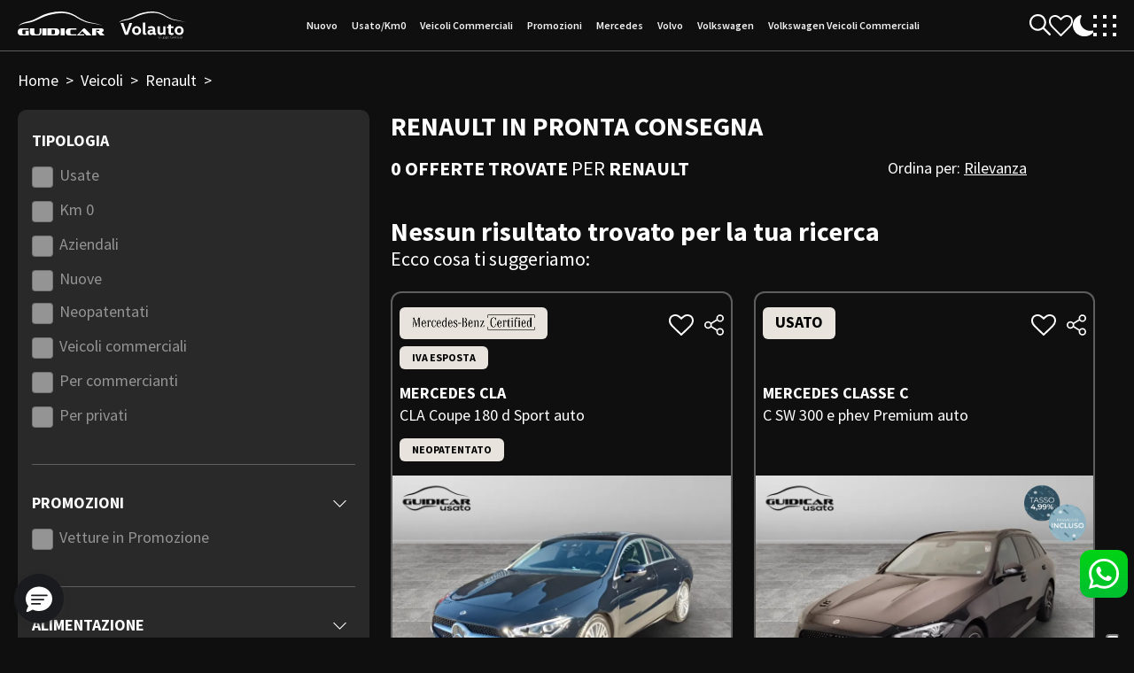

--- FILE ---
content_type: text/html; charset=utf-8
request_url: https://www.guidicar.it/it-it/veicoli/renault/arkana/
body_size: 28011
content:
<!DOCTYPE html>
<html lang="it">
<head>
    <meta charset="UTF-8">
    <meta http-equiv="X-UA-Compatible" content="IE=edge">
    <meta name="viewport" content="width=device-width, initial-scale=1.0">
    <meta name="format-detection" content="telephone=no" />
    <title>Renault   prezzi e offerte | GuidiCar</title>
    <meta name="description" content="Renault in offerta prezzi, novit&#xE0; e tutti gli annunci. Trova o vendi le tue auto usate e nuove su Guidicar: concessionario volkswagen, mercedes, volvo">
    
    <script type="application/ld+json">
        {"@context":"https://schema.org","@graph":[{"@type":"CollectionPage","name":"Auto prezzi e offerte - GuidiCar","url":"https://www.guidicar.it/it-it/veicoli/renault/arkana/","description":"Auto in offerta prezzi, novità e tutti gli annunci. Trova o vendi le tue auto usate e nuove su Guidicar: concessionario volkswagen, mercedes, volvo"},{"@type":"ItemList","name":"Auto Disponibili","itemListElement":[]},{"@type":"AutoDealer","name":"GuidiCar S.r.l.","image":"https://www.guidicar.it/images/logo-guidicar-white.svg","url":"https://www.guidicar.it/","telephone":"+39-0583-40541","priceRange":"€€€","address":{"@type":"PostalAddress","streetAddress":"Via del Brennero, 1996","addressLocality":"Lucca","postalCode":"55100","addressCountry":"IT"},"geo":{"@type":"GeoCoordinates","latitude":43.8788,"longitude":10.5024},"openingHoursSpecification":[{"@type":"OpeningHoursSpecification","dayOfWeek":["Monday","Tuesday","Wednesday","Thursday","Friday"],"opens":"08:30","closes":"19:00"},{"@type":"OpeningHoursSpecification","dayOfWeek":"Saturday","opens":"09:00","closes":"13:00"}],"sameAs":["https://www.facebook.com/guidicar","https://www.instagram.com/guidicar"]}]};
    </script>

        <script type="application/ld+json">
            {"@context":"https://schema.org","@type":"BreadcrumbList","itemListElement":[{"@type":"ListItem","position":1,"name":"Home","item":"https://www.guidicar.it/"}]}
        </script>

    <link href="https://fonts.googleapis.com/css2?family=Source+Sans+Pro:wght@300;400;600;700&display=swap" rel="stylesheet">

    <link rel="stylesheet" href="/lib/jquery-ui-slider/jquery-ui.min.css" />
    <link rel="stylesheet" href="/lib/bootstrap/css/bootstrap.min.css" />
    <link rel="stylesheet" href="/lib/select2/css/select2.min.css" />
    <link rel="stylesheet" href="/lib/glide/glide.core.min.css" />
    <link rel="stylesheet" href="/lib/glide/glide.theme.min.css" />
    <link rel="stylesheet" href="/lib/font-awesome/css/all.min.css" />
    <link rel="stylesheet" href="/lib/js-socials/jssocials.css" />
    <link rel="stylesheet" href="/lib/js-socials/jssocials-theme-flat.css" />

    <!--CUSTOM-->
    <link rel="stylesheet" href="/css/style.css?v=ROwx4xVbf1S76VzuA1DGBxVPjj5DfEg4A7U4FVdfEHY" />

    <!-- Google Tag Manager -->
    <script>
        (function (w, d, s, l, i) {
        w[l] = w[l] || []; w[l].push({
        'gtm.start':
        new Date().getTime(), event: 'gtm.js'
        }); var f = d.getElementsByTagName(s)[0],
        j = d.createElement(s), dl = l != 'dataLayer' ? '&l=' + l : ''; j.async = true; j.src =
        'https://www.googletagmanager.com/gtm.js?id=' + i + dl; f.parentNode.insertBefore(j, f);
        })(window, document, 'script', 'dataLayer', 'GTM-MVHCGH4');</script>
    <!-- End Google Tag Manager -->
    <!-- TrustBox script -->
    <script type="text/javascript" src="//widget.trustpilot.com/bootstrap/v5/tp.widget.bootstrap.min.js" async></script>
    <!-- End TrustBox script -->
    
    <link rel="canonical" href="https://www.guidicar.it/it-it/veicoli/renault/arkana/" />
    <style>
        @media (max-width: 767px) {
            body .embeddedMessagingConversationButton {
                bottom: 111px !important;
            }

            body .embedded-messaging > #embeddedMessagingFrame.isMinimized {
                bottom: 113px !important;
            }

            body .embedded-messaging > #embeddedMessagingFrame:not(.isMinimized) {
                bottom: 170px !important;
            }

            body .iubenda-tp-btn[data-tp-float][data-tp-float=bottom-right] {
                z-index: 15001 !important;
            }
        }

        @media (min-width: 768px) and (max-width: 991px) {
            .fixed-menu-mobile .btn-badge {
                top: -56px !important;
            }
        }
    </style>

    
    <meta property="og:url" content="https://www.guidicar.it/it-it/veicoli/renault/arkana/" />
    <meta property="og:type" content="article" />
    <meta property="og:title" content="Renault   prezzi e offerte | GuidiCar Srl" />
    <meta property="og:description" content="Renault in offerta prezzi, novit&#xE0; e tutti gli annunci. Trova o vendi le tue auto usate e nuove su Guidicar: concessionario volkswagen, mercedes, volvo" />
    <meta property="og:image" content="https://www.guidicar.it/images/fratelli-cozzi-bg.jpg" />
    <meta property="og:image:width" content="800" />
    <meta property="og:image:height" content="600" />

    
    
</head>

<body class="">
    <header b-0s7mnx7wg5 class="header border-b-darker-grey">
        <a b-0s7mnx7wg5 href="#main-content" class="visually-hidden" aria-label="Salta al contenuto principale">Salta al contenuto principale</a>
        <div b-0s7mnx7wg5 class="d-flex flex-wrap flex-xl-nowrap justify-content-between align-items-center py-xl-2 pt-2 section no-padding">

            <button b-0s7mnx7wg5 type="button" class="btn no-borders no-padding no-rounded d-md-none" data-bs-toggle="modal" data-bs-target="#modal-menu">
                <img b-0s7mnx7wg5 src="/images/icon-header.svg" class="light-mode-img height-auto width-auto" alt="GuidiCar - Apri menu" width="26" height="24">
                <img b-0s7mnx7wg5 src="/images/icon-header-white.svg" class="dark-mode-img height-auto width-auto" alt="GuidiCar - Apri menu" width="26" height="24">
            </button>

            <div b-0s7mnx7wg5 class="header-logo d-flex align-items-center">
                <a b-0s7mnx7wg5 class="d-inline-block" href="/" title="GuidiCar - Home Page" aria-label="Logo guidicar">
                    <img b-0s7mnx7wg5 class="me-2-mobile me-3 d-inline-block light-mode-img guidicar-logo mb-1 mb-2-mobile height-auto width-auto" width="143" height="40" src="/images/logo-guidicar.svg"
                         alt="GuidiCar - GuidiCar Logo">
                    <img b-0s7mnx7wg5 class="me-2-mobile me-3 d-inline-block dark-mode-img guidicar-logo mb-1 mb-2-mobile height-auto width-auto" width="143" height="40" src="/images/logo-guidicar-white.svg"
                         alt="GuidiCar - GuidiCar Logo">
                </a>
                    <a b-0s7mnx7wg5 class="d-inline-block" href="/" title="GuidiCar - Home Page" aria-label="Logo volauto gruppo guidicar">
                        <img b-0s7mnx7wg5 class="me-0-mobile me-3 d-inline-block light-mode-img volauto-logo height-auto width-auto" width="112" height="47" src="/images/logo-volauto.svg"
                             alt="GuidiCar - Volauto Logo">
                        <img b-0s7mnx7wg5 class="me-0-mobile me-3 d-inline-block dark-mode-img volauto-logo height-auto width-auto" width="112" height="47" src="/images/logo-volauto-white.svg"
                             alt="GuidiCar - Volauto Logo">
                    </a>
            </div>
            <div b-0s7mnx7wg5 class="d-flex justify-content-lg-center align-items-center order-3 order-xl-2 of-x-auto h-scroller">
                <a b-0s7mnx7wg5 href="#main-content" class="visually-hidden" aria-label="Salta al contenuto principale">Salta al contenuto principale</a>
                <nav b-0s7mnx7wg5>
                    <div b-0s7mnx7wg5 class="d-flex justify-content-center align-items-center gap-2 py-2 no-padding" id="nav-links">
                        <a b-0s7mnx7wg5 href="/it-it/auto-nuove/" class="text-disabled is-size-9 is-size-10-xl fw-semi-bold is-white-space-nowrap-md px-2 py-1" aria-label="Vai all'elenco di ricerca delle auto nuove">Nuovo</a>
                        <a b-0s7mnx7wg5 href="/it-it/auto-usate-e-km0/" class="text-disabled is-size-9 is-size-10-xl fw-semi-bold is-white-space-nowrap-md px-2 py-1" aria-label="Vai all'elenco di ricerca delle auto usate e km 0">Usato/Km0</a>
                        <a b-0s7mnx7wg5 href="/it-it/veicoli-commerciali/" class="text-disabled is-size-9 is-size-10-xl fw-semi-bold is-white-space-nowrap-md px-2 py-1" aria-label="Vai all'elenco di ricerca dei veicoli commerciali">Veicoli<br b-0s7mnx7wg5 class="d-none d-xxl-block" /> Commerciali</a>
                        <a b-0s7mnx7wg5 href="/it-it/promozioni/" class="text-disabled is-size-9 is-size-10-xl fw-semi-bold is-white-space-nowrap-md px-2 py-1" aria-label="Vai alle promozioni">Promozioni</a>
                        <a b-0s7mnx7wg5 href="/it-it/mercedes-benz/" class="text-disabled is-size-9 is-size-10-xl fw-semi-bold is-white-space-nowrap-md px-2 py-1" aria-label="Vai ai modelli mercedes">Mercedes</a>
                        <a b-0s7mnx7wg5 href="/it-it/volvo/" class="text-disabled is-size-9 is-size-10-xl fw-semi-bold is-white-space-nowrap-md px-2 py-1" aria-label="Vai ai modelli volvo">Volvo</a>
                        <a b-0s7mnx7wg5 href="/it-it/volkswagen/" class="text-disabled is-size-9 is-size-10-xl fw-semi-bold is-white-space-nowrap-md px-2 py-1" aria-label="Vai ai modelli volkswagen">Volkswagen</a>
                        <a b-0s7mnx7wg5 href="/it-it/volkswagen/veicoli-commerciali/" class="text-disabled is-size-9 is-size-10-xl fw-semi-bold is-white-space-nowrap-md px-2 py-1" aria-label="Vai ai modelli volkswagen veicoli commerciali">Volkswagen<br b-0s7mnx7wg5 class="d-none d-xxl-block" /> Veicoli Commerciali</a>
                    </div>
                </nav>
            </div>

            <div b-0s7mnx7wg5 class="d-flex align-items-center order-2 order-xl-3">
                <div b-0s7mnx7wg5 class="d-flex align-items-center flex-nowrap d-none d-lg-block d-xl-none border-e-darker-grey pe-4" id="header-brands">
                    <a b-0s7mnx7wg5 href="/it-it/mercedes-benz/" class="no-decoration" title="GuidiCar - Mercedes-Benz" aria-label="Vai ai modelli mercedes">
                        <img b-0s7mnx7wg5 class="width-auto" width="32" height="52" src="/images/mercedes-header.svg" alt="GuidiCar - Mercedes">
                    </a>
                    <a b-0s7mnx7wg5 href="/it-it/volvo/" class="no-decoration" title="GuidiCar - Volvo" aria-label="Vai ai modelli volvo">
                        <img b-0s7mnx7wg5 class="light-mode-img width-auto" width="60" height="52" src="/images/volvo-header-black.svg" alt="GuidiCar - Volvo">
                        <img b-0s7mnx7wg5 class="dark-mode-img width-auto" width="60" height="52" src="/images/volvo-header.svg" alt="GuidiCar - Volvo">
                    </a>
                    <a b-0s7mnx7wg5 href="/it-it/volkswagen/" class="no-decoration" title="GuidiCar - Volkswagen" aria-label="Vai ai modelli volkswagen">
                        <img b-0s7mnx7wg5 class="light-mode-img width-auto" width="32" height="52" src="/images/volkswagen-header-black.svg" alt="GuidiCar - Volkswagen">
                        <img b-0s7mnx7wg5 class="dark-mode-img width-auto" width="32" height="52" src="/images/volkswagen-header.svg" alt="GuidiCar - Volkswagen">
                    </a>
                </div>
                <div b-0s7mnx7wg5 class="d-flex align-items-center gap-4 gap-xl-3 gap-xxl-4 ps-md-4 ps-xl-0 ps-xxl-4 py-1">
                    <button b-0s7mnx7wg5 type="button" class="d-inline-block me-0-mobile btn no-borders no-padding no-rounded"
                            style="transform: translate(2px, -1px);"
                            data-bs-toggle="modal" data-bs-target="#modal-search-menu" title="GuidiCar - Ricerca" aria-label="Ricerca auto guidicar - menù laterale">
                        <img b-0s7mnx7wg5 class="light-mode-img width-auto" width="24" height="24" src="/images/icon-search.svg" alt="GuidiCar - Ricerca">
                        <img b-0s7mnx7wg5 class="dark-mode-img width-auto" width="24" height="24" src="/images/icon-search-white.svg" alt="GuidiCar - Ricerca">
                    </button>
                    <a b-0s7mnx7wg5 class="favorites-page-link  d-inline-block d-none-mobile" href="/it-it/preferiti/" title="GuidiCar - Preferiti" aria-label="Vai ai preferiti">
                        <img b-0s7mnx7wg5 class="light-mode-img width-auto" width="28" height="24" src="/images/icon-heart-borded.svg" alt="GuidiCar - Preferiti">
                        <img b-0s7mnx7wg5 class="dark-mode-img width-auto" width="28" height="24" src="/images/icon-heart-borded-white.svg" alt="GuidiCar - Preferiti">
                    </a>
                    <a b-0s7mnx7wg5 class="d-inline-block switch-mode-btn d-none-mobile" href="#" title="GuidiCar - Cambia modalità" aria-label="Cambia modalità chiara o scura">
                        <img b-0s7mnx7wg5 class="light-mode-img width-auto" width="24" height="24" src="/images/icon-sun.svg" alt="GuidiCar - Modalità Chiara">
                        <img b-0s7mnx7wg5 class="dark-mode-img width-auto" width="22" height="24" src="/images/moon-fill-white.svg" alt="GuidiCar - Modalità Scura">
                    </a>
                    <button b-0s7mnx7wg5 type="button" class="btn no-borders no-padding no-rounded d-none-mobile" data-bs-toggle="modal" data-bs-target="#modal-menu">
                        <img b-0s7mnx7wg5 src="/images/icon-header.svg" class="light-mode-img height-auto width-auto" alt="GuidiCar - Apri menu" width="26" height="24">
                        <img b-0s7mnx7wg5 src="/images/icon-header-white.svg" class="dark-mode-img height-auto width-auto" alt="GuidiCar - Apri menu" width="26" height="24">
                    </button>
                </div>
            </div>
        </div>

    </header>
    <div b-0s7mnx7wg5 class="modal of-y-hidden" id="modal-menu" tabindex="-1" aria-hidden="true">
        <div b-0s7mnx7wg5 class="modal-dialog bg-dark-grey">
            <div b-0s7mnx7wg5 class="modal-content bg-dark-grey">
                <div b-0s7mnx7wg5 class="modal-header" id="footer-switch-mode">
                    <button b-0s7mnx7wg5 type="button" class="btn-close-white" data-bs-dismiss="modal" aria-label="Chiudi il menù">
                        <img b-0s7mnx7wg5 src="/images/close-icon-white.svg" width="15" height="15" class="height-auto width-auto" alt="Guidicar - Chiudi menu" />
                    </button>
                    <a b-0s7mnx7wg5 class="d-flex justify-content-end switch-mode-btn" href="#" title="Guidicar - Cambia modalità" aria-label="cambia da modalità chiara o scura">
                        <img b-0s7mnx7wg5 alt="Modalità Chiara abilitato" class="light-mode-img px-3 border-e-darker-grey height-auto width-auto" width="57" height="24" src="/images/sunny.svg" />
                        <img b-0s7mnx7wg5 alt="Modalità Chiara disabilitato" class="dark-mode-img px-3 border-e-darker-grey height-auto width-auto" width="57" height="24" src="/images/icon-sun-disabled.svg" />
                        <img b-0s7mnx7wg5 alt="Modalità Scura disabilitato" class="light-mode-img ps-3 height-auto width-auto" width="36" height="24" src="/images/icon-moon.svg" />
                        <img b-0s7mnx7wg5 alt="Modalità Scura abilitato" class="dark-mode-img ps-3 height-auto width-auto" width="36" height="24" src="/images/moon-fill-white.svg" />
                    </a>
                </div>
                <div b-0s7mnx7wg5 class="modal-body bg-dark-grey">
                    <div b-0s7mnx7wg5 class="d-flex flex-column modal-menu">
                        
<a href="/it-it/auto-nuove/" class="d-flex justify-content-between align-items-center py-2 border-b-lighter-black pe-3 text-white" aria-label="vai alla ricerca di auto nuove">
    <p class="text-white fw-semi-bold mb-0 is-size-8-touch">AUTO NUOVE</p>
    <img src="/images/chevron-icon-white.svg" width="10" height="10" class="width-auto" alt="GuidiCar - Icona freccia">
</a>
<a href="/it-it/auto-usate-e-km0/" class="d-flex justify-content-between align-items-center py-2 border-b-lighter-black pe-3 text-white" aria-label="vai alla ricerca di auto usate e km 0">
    <p class="text-white fw-semi-bold mb-0 is-size-8-touch">AUTO USATE/KM0</p>
    <img src="/images/chevron-icon-white.svg" width="10" height="10" class="width-auto" alt="GuidiCar - Icona freccia">
</a>
<a href="/it-it/veicoli-commerciali/" class="d-flex justify-content-between align-items-center py-2 border-b-lighter-black pe-3 text-white" aria-label="vai alla ricerca di Veicoli commerciali">
    <p class="text-white fw-semi-bold mb-0 is-size-8-touch">VEICOLI COMMERCIALI</p>
    <img src="/images/chevron-icon-white.svg" width="10" height="10" class="width-auto" alt="GuidiCar - Icona freccia">
</a>
<a href="/" class="d-flex justify-content-between align-items-center py-2 border-b-lighter-black pe-3 text-white" aria-label="vai alla home">
    <p class="text-white fw-semi-bold mb-0 is-size-8-touch">VETRINA</p>
    <img src="/images/chevron-icon-white.svg" width="10" height="10" class="width-auto" alt="GuidiCar - Icona freccia">
</a>
<a href="/it-it/promozioni/" class="d-flex justify-content-between align-items-center py-2 border-b-lighter-black pe-3 text-white" aria-label="vai alle promozioni">
    <p class="text-white fw-semi-bold mb-0 is-size-8-touch">PROMOZIONI</p>
    <img src="/images/chevron-icon-white.svg" width="10" height="10" class="width-auto" alt="GuidiCar - Icona freccia">
</a>
<a href="/it-it/mercedes-benz/" class="d-flex justify-content-between align-items-center py-2 border-b-lighter-black pe-3 text-white" aria-label="vai ai modelli mercedes">
    <p class="text-white fw-semi-bold mb-0 is-size-8-touch">MERCEDES</p>
    <img src="/images/chevron-icon-white.svg" width="10" height="10" class="width-auto" alt="GuidiCar - Icona freccia">
</a>
<a href="/it-it/volvo/" class="d-flex justify-content-between align-items-center py-2 border-b-lighter-black pe-3 text-white" aria-label="vai ai modelli volvo">
    <p class="text-white fw-semi-bold mb-0 is-size-8-touch">VOLVO</p>
    <img src="/images/chevron-icon-white.svg" width="10" height="10" class="width-auto" alt="GuidiCar - Icona freccia">
</a>
<a href="/it-it/volkswagen/" class="d-flex justify-content-between align-items-center py-2 border-b-lighter-black pe-3 text-white" aria-label="vai ai modelli volkswagen">
    <p class="text-white fw-semi-bold mb-0 is-size-8-touch">VOLKSWAGEN</p>
    <img src="/images/chevron-icon-white.svg" width="10" height="10" class="width-auto" alt="GuidiCar - Icona freccia">
</a>
<a href="/it-it/assistenza/" class="d-flex justify-content-between align-items-center py-2 border-b-lighter-black pe-3 text-white" aria-label="vai all'assistenza'">
    <p class="text-white fw-semi-bold mb-0 is-size-8-touch">ASSISTENZA</p>
    <img src="/images/chevron-icon-white.svg" width="10" height="10" class="width-auto" alt="GuidiCar - Icona freccia">
</a>
<a href="https://shop.guidicar.it/" target="_blank" class="d-flex justify-content-between align-items-center py-2 border-b-lighter-black pe-3 text-white" aria-label="vai allo shop ecommerce di guidicar">
    <p class="text-white fw-semi-bold mb-0 is-size-8-touch">SHOP</p>
    <img src="/images/chevron-icon-white.svg" width="10" height="10" class="width-auto" alt="GuidiCar - Icona freccia">
</a>
<a href="/it-it/chi-siamo/" class="d-flex justify-content-between align-items-center py-2 border-b-lighter-black pe-3 text-white" aria-label="vai alla pagina chi siamo">
    <p class="text-white fw-semi-bold mb-0 is-size-8-touch">CHI SIAMO</p>
    <img src="/images/chevron-icon-white.svg" width="10" height="10" class="width-auto" alt="GuidiCar - Icona freccia">
</a>
<a href="https://valutazione-auto.myair.io/widget/GUIDICAR" target="_blank" class="d-flex justify-content-between align-items-center py-2 border-b-lighter-black pe-3 text-white" aria-label="vai alla pagina compriamo la tua auto">
    <p class="text-white fw-semi-bold mb-0 is-size-8-touch">COMPRIAMO LA TUA AUTO</p>
    <img src="/images/chevron-icon-white.svg" width="10" height="10" class="width-auto" alt="GuidiCar - Icona freccia">
</a>
<a href="/it-it/contatti/" class="d-flex justify-content-between align-items-center py-2 border-b-lighter-black pe-3 text-white" aria-label="vai alla pagina dei contatti">
    <p class="text-white fw-semi-bold mb-0 is-size-8-touch">CONTATTI</p>
    <img src="/images/chevron-icon-white.svg" width="10" height="10" class="width-auto" alt="GuidiCar - Icona freccia">
</a>
<a href="/it-it/lavora-con-noi/" class="d-flex justify-content-between align-items-center py-2 border-b-lighter-black pe-3 text-white" aria-label="vai alla pagina lavora con noi">
    <p class="text-white fw-semi-bold mb-0 is-size-8-touch">LAVORA CON NOI</p>
    <img src="/images/chevron-icon-white.svg" width="10" height="10" class="width-auto" alt="GuidiCar - Icona freccia">
</a>
<a href="/it-it/magazine/" class="d-flex justify-content-between align-items-center py-2 border-b-lighter-black pe-3 text-white" aria-label="vai alla pagina dei magazine">
    <p class="text-white fw-semi-bold mb-0 is-size-8-touch">MAGAZINE</p>
    <img src="/images/chevron-icon-white.svg" width="10" height="10" class="width-auto" alt="GuidiCar - Icona freccia">
</a>
<a href="/it-it/sponsor/" class="d-flex justify-content-between align-items-center py-2 border-b-lighter-black pe-3 text-white" aria-label="vai alla pagina degli sponsor">
    <p class="text-white fw-semi-bold mb-0 is-size-8-touch">SPONSOR</p>
    <img src="/images/chevron-icon-white.svg" width="10" height="10" class="width-auto" alt="GuidiCar - Icona freccia">
</a>
<a href="/it-it/faq/" class="d-flex justify-content-between align-items-center py-2 border-b-lighter-black pe-3 text-white" aria-label="vai alla pagina delle faq">
    <p class="text-white fw-semi-bold mb-0 is-size-8-touch">FAQ</p>
    <img src="/images/chevron-icon-white.svg" width="10" height="10" class="width-auto" alt="GuidiCar - Icona freccia">
</a>
<a href="/it-it/noleggio/" class="d-flex justify-content-between align-items-center py-2 border-b-lighter-black pe-3 text-white" aria-label="vai alla pagina noleggio">
    <p class="text-white fw-semi-bold mb-0 is-size-8-touch">NOLEGGIO</p>
    <img src="/images/chevron-icon-white.svg" width="10" height="10" class="width-auto" alt="GuidiCar - Icona freccia">
</a>
<a href="#" data-bs-toggle="modal" data-bs-target="#auctions-modal" class="d-flex justify-content-between align-items-center py-2 border-b-lighter-black pe-3 text-white" aria-label="accedi alle aste guidicar">
    <p class="text-white fw-semi-bold mb-0 is-size-8-touch">ASTE</p>
    <img src="/images/chevron-icon-white.svg" width="10" height="10" class="width-auto" alt="GuidiCar - Icona freccia">
</a>


                    </div>
                </div>
            </div>
        </div>
    </div>

    <div b-0s7mnx7wg5 class="modal bg-primary" id="modal-search-menu" tabindex="-1" aria-hidden="true">
        <div b-0s7mnx7wg5 class="modal-dialog">
            <div b-0s7mnx7wg5 class="modal-content bg-primary">
                <div b-0s7mnx7wg5 class="modal-header" id="footer-switch-mode">
                    <button b-0s7mnx7wg5 type="button" class="btn-close-white" data-bs-dismiss="modal" aria-label="Chiudi il menù">
                        <img b-0s7mnx7wg5 alt="Guidicar - Chiudi menu" class="light-mode-img height-auto width-auto" width="15" height="15" src="/images/close-icon.svg" />
                        <img b-0s7mnx7wg5 alt="GuidiCar - Chiudi menu" class="dark-mode-img height-auto width-auto" height="15" width="15" src="/images/close-icon-white.svg" />
                    </button>
                </div>
                <div b-0s7mnx7wg5 class="modal-body bg-primary">
                    
<form class="container-800 home-form" method="GET" action="/it-it/veicoli/">
    <div class="form-group d-flex justify-content-md-center justify-content-start align-items-center mb-md-4 mb-3  flex-wrap">
        <div class="form-check ">
            <input class="form-check-input" aria-label="form ricerca auto check filtro nuovo" type="checkbox" value="4" name="CarTypes" id="CarTypes-Nuovo" data-field="Type"  />
            <label class="form-check-label text-primary" for="CarTypes-Nuovo">
                Nuovo
            </label>
        </div>
        <div class="form-check">
            <input class="form-check-input" aria-label="form ricerca auto check filtro usato" type="checkbox" value="1" name="CarTypes" id="CarTypes-Usato" data-field="Type"  />
            <label class="form-check-label text-primary" for="CarTypes-Usato">
                Usato
            </label>
        </div>
        <div class="form-check">
            <input class="form-check-input" aria-label="form ricerca auto check filtro kilometro 0" type="checkbox" value="2" name="CarTypes" id="CarTypes-Km-0" data-field="Type"  />
            <label class="form-check-label text-primary" for="CarTypes-Km-0">
                Km 0
            </label>
        </div>
        <div class="form-check ">
            <input class="form-check-input" aria-label="form ricerca auto check filtro aziendale" type="checkbox" value="3" name="CarTypes" id="CarTypes-Aziendale" data-field="Type"  />
            <label class="form-check-label text-primary" for="CarTypes-Aziendale">
                Aziendale
            </label>
        </div>
    </div>
    <div class="form-group mb-md-4 mb-3">
        <div class="row">
            <div class="col-md-6 col-12 mb-3 mb-md-0">
                <div class="gc-select">
                    <select name="BrandsIds" class="form-select" data-minimum-results-for-search="Infinity" data-field="Brand" aria-label="Seleziona la marca tra le seguenti">
                        <option value="">Marca</option>
                                <option value="20"  >Mercedes</option>
                                <option value="13"  >Volkswagen</option>
                                <option value="263"  >Volkswagen industriali</option>
                                <option value="18"  >Volvo</option>
                                <option value="7"  >Alfa romeo</option>
                                <option value="8"  >Audi</option>
                                <option value="19"  >Bmw</option>
                                <option value="2"  >Citroen</option>
                                <option value="90"  >Cupra</option>
                                <option value="28"  >Dacia</option>
                                <option value="114"  >Dr motor</option>
                                <option value="3"  >Ds</option>
                                <option value="119"  >Evo</option>
                                <option value="5"  >Fiat</option>
                                <option value="31"  >Ford</option>
                                <option value="36"  >Honda</option>
                                <option value="11"  >Hyundai</option>
                                <option value="41"  >Jaguar</option>
                                <option value="72"  >Jeep</option>
                                <option value="42"  >Kia</option>
                                <option value="21"  >Lancia</option>
                                <option value="44"  >Land rover</option>
                                <option value="46"  >Lexus</option>
                                <option value="12"  >Mini</option>
                                <option value="304"  >Moto</option>
                                <option value="57"  >Nissan</option>
                                <option value="266"  >Nito</option>
                                <option value="6"  >Opel</option>
                                <option value="1"  >Peugeot</option>
                                <option value="60"  >Porsche</option>
                                <option value="14"  >Renault</option>
                                <option value="15"  >Seat</option>
                                <option value="65"  >Skoda</option>
                                <option value="66"  >Smart</option>
                                <option value="17"  >Suzuki</option>
                                <option value="4"  >Toyota</option>
                    </select>
                </div>
            </div>
            <div class="col-md-6 col-12">
                <div class="gc-select">
                    <select name="ModelsIds" class="form-select" disabled data-minimum-results-for-search="Infinity" data-field="Model" aria-label="Seleziona il modello tra i seguenti">
                        <option value="">Modello</option>
                    </select>
                </div>
            </div>
        </div>
    </div>
    <div class="form-group container-700 pb-4 mb-md-5 mb-3 min-max-with-range">
        <div class="container-400 form-group">
            <div class="row">
                <div class="col-6">
                    <label class="is-size-8">Prezzo da</label>
                    <div class="gc-select">
                        <select class="form-select" name="MinPrice" data-minimum-results-for-search="Infinity" data-field="_Price" aria-label="Seleziona il prezzo minimo tra i seguenti">
                            <option value="">Seleziona</option>
                        <option value="0">&#x20AC; 0</option>
<option value="5000">&#x20AC; 5.000</option>
<option value="10000">&#x20AC; 10.000</option>
<option value="15000">&#x20AC; 15.000</option>
<option value="20000">&#x20AC; 20.000</option>
<option value="25000">&#x20AC; 25.000</option>
<option value="30000">&#x20AC; 30.000</option>
<option value="35000">&#x20AC; 35.000</option>
<option value="40000">&#x20AC; 40.000</option>
<option value="45000">&#x20AC; 45.000</option>
<option value="50000">&#x20AC; 50.000</option>
<option value="55000">&#x20AC; 55.000</option>
<option value="60000">&#x20AC; 60.000</option>
<option value="65000">&#x20AC; 65.000</option>
<option value="70000">&#x20AC; 70.000</option>
<option value="75000">&#x20AC; 75.000</option>
<option value="80000">&#x20AC; 80.000</option>
<option value="85000">&#x20AC; 85.000</option>
<option value="90000">&#x20AC; 90.000</option>
<option value="95000">&#x20AC; 95.000</option>
<option value="100000">&#x20AC; 100.000</option>
<option value="105000">&#x20AC; 105.000</option>
<option value="110000">&#x20AC; 110.000</option>
<option value="115000">&#x20AC; 115.000</option>
<option value="120000">&#x20AC; 120.000</option>
<option value="125000">&#x20AC; 125.000</option>
<option value="130000">&#x20AC; 130.000</option>
<option value="135000">&#x20AC; 135.000</option>
<option value="140000">&#x20AC; 140.000</option>
<option value="145000">&#x20AC; 145.000</option>
<option value="150000">&#x20AC; 150.000</option>
<option value="155000">&#x20AC; 155.000</option>
<option value="160000">&#x20AC; 160.000</option>
<option value="165000">&#x20AC; 165.000</option>
<option value="170000">&#x20AC; 170.000</option>
<option value="175000">&#x20AC; 175.000</option>
<option value="180000">&#x20AC; 180.000</option>
<option value="185000">&#x20AC; 185.000</option>
<option value="190000">&#x20AC; 190.000</option>
<option value="195000">&#x20AC; 195.000</option>
<option value="200000">&#x20AC; 200.000</option>
<option value="205000">&#x20AC; 205.000</option>
<option value="210000">&#x20AC; 210.000</option>
<option value="215000">&#x20AC; 215.000</option>
<option value="220000">&#x20AC; 220.000</option>
<option value="225000">&#x20AC; 225.000</option>
<option value="230000">&#x20AC; 230.000</option>
<option value="235000">&#x20AC; 235.000</option>
<option value="240000">&#x20AC; 240.000</option>
<option value="245000">&#x20AC; 245.000</option>
</select>
                    </div>
                </div>
                <div class="col-6">
                    <label class="is-size-8">Fino a</label>
                    <div class="gc-select">
                        <select class="form-select" name="MaxPrice" data-minimum-results-for-search="Infinity" data-field="_Price" aria-label="Seleziona il prezzo massimo tra i seguenti">
                            <option value="">Seleziona</option>
                        <option value="0">&#x20AC; 0</option>
<option value="5000">&#x20AC; 5.000</option>
<option value="10000">&#x20AC; 10.000</option>
<option value="15000">&#x20AC; 15.000</option>
<option value="20000">&#x20AC; 20.000</option>
<option value="25000">&#x20AC; 25.000</option>
<option value="30000">&#x20AC; 30.000</option>
<option value="35000">&#x20AC; 35.000</option>
<option value="40000">&#x20AC; 40.000</option>
<option value="45000">&#x20AC; 45.000</option>
<option value="50000">&#x20AC; 50.000</option>
<option value="55000">&#x20AC; 55.000</option>
<option value="60000">&#x20AC; 60.000</option>
<option value="65000">&#x20AC; 65.000</option>
<option value="70000">&#x20AC; 70.000</option>
<option value="75000">&#x20AC; 75.000</option>
<option value="80000">&#x20AC; 80.000</option>
<option value="85000">&#x20AC; 85.000</option>
<option value="90000">&#x20AC; 90.000</option>
<option value="95000">&#x20AC; 95.000</option>
<option value="100000">&#x20AC; 100.000</option>
<option value="105000">&#x20AC; 105.000</option>
<option value="110000">&#x20AC; 110.000</option>
<option value="115000">&#x20AC; 115.000</option>
<option value="120000">&#x20AC; 120.000</option>
<option value="125000">&#x20AC; 125.000</option>
<option value="130000">&#x20AC; 130.000</option>
<option value="135000">&#x20AC; 135.000</option>
<option value="140000">&#x20AC; 140.000</option>
<option value="145000">&#x20AC; 145.000</option>
<option value="150000">&#x20AC; 150.000</option>
<option value="155000">&#x20AC; 155.000</option>
<option value="160000">&#x20AC; 160.000</option>
<option value="165000">&#x20AC; 165.000</option>
<option value="170000">&#x20AC; 170.000</option>
<option value="175000">&#x20AC; 175.000</option>
<option value="180000">&#x20AC; 180.000</option>
<option value="185000">&#x20AC; 185.000</option>
<option value="190000">&#x20AC; 190.000</option>
<option value="195000">&#x20AC; 195.000</option>
<option value="200000">&#x20AC; 200.000</option>
<option value="205000">&#x20AC; 205.000</option>
<option value="210000">&#x20AC; 210.000</option>
<option value="215000">&#x20AC; 215.000</option>
<option value="220000">&#x20AC; 220.000</option>
<option value="225000">&#x20AC; 225.000</option>
<option value="230000">&#x20AC; 230.000</option>
<option value="235000">&#x20AC; 235.000</option>
<option value="240000">&#x20AC; 240.000</option>
<option value="245000">&#x20AC; 245.000</option>
</select>
                    </div>
                </div>
            </div>
        </div>
        <div class="w-100">
            <div class="row">
                <div class="col-xs-12">
                    <div class="gc-range-slider" data-min="0" data-max="245000" data-value="0-245000" data-unit=" €" step="5000" data-field="Price" data-min-max></div>
                    <input type="hidden" name="Price" id="Price" data-field="__Price" value="0-245000" />
                </div>
            </div>
        </div>
    </div>
    <div class="form-group text-center mb-md-4 mb-3">
        <p class="text-uppercase is-size-5 is-size-7-touch">
            ABBIAMO TROVATO PER TE: <br class="d-block d-md-none" />
            <span class="fw-bold is-size-5 is-size-1-touch"><span class="gs-cars-counter is-size-5 is-size-1-touch"></span> AUTO</span>
        </p>
    </div>
    <div class="form-group text-center mb-4">
        <button type="button" class="btn btn-success medium form-submit-btn">VISUALIZZA</button>
    </div>
    <div class="" id="advanced-search">
        <div class="form-group text-center">
            <a href="#" class="btn btn-badge btn-advanced-search btn-advanced-search-closed medium no-upper is-normal">
                Mostra i filtri di ricerca avanzata
            </a>
            <a href="#" class="btn btn-badge btn-advanced-search btn-advanced-search-opened medium no-upper is-normal">
                Nascondi i filtri di ricerca avanzata
            </a>
        </div>
        <div class="pt-4" id="advanced-search-content">
            <div class="row">
                <div class="col-12 mb-4">
                    <p class="text-uppercase is-size-5 is-size-7-touch mb-3">
                        Ricerca avanzata
                    </p>
                    <div class="form-group">
                        <div class="form-check">
                            <input class="form-check-input" type="checkbox" value="margine" name="VatTypes" id="VatTypes-margine" />
                            <label class="form-check-label text-primary" for="VatTypes-margine">
                                IVA a regime del margine
                            </label>
                        </div>
                        <div class="form-check">
                            <input class="form-check-input" type="checkbox" value="esclusa" name="VatTypes" id="VatTypes-esclusa" />
                            <label class="form-check-label text-primary" for="VatTypes-esclusa">
                                IVA esposta
                            </label>
                        </div>
                        <div class="form-check">
                            <input class="form-check-input" type="checkbox" value="True" name="ForNoviceDriver" id="ForNoviceDriver-True" />
                            <label class="form-check-label text-primary" for="ForNoviceDriver-True">
                                Per neopatentati
                            </label>
                        </div>
                        <div class="form-check">
                            <input class="form-check-input" type="checkbox" value="True" name="HasPromo" id="HasPromo-True" />
                            <label class="form-check-label text-primary" for="HasPromo-True">
                                In promozione
                            </label>
                        </div>
                        <div class="form-check">
                            <input class="form-check-input" type="checkbox" value="True" name="IsBusiness" id="IsBusiness-True" />
                            <label class="form-check-label text-primary" for="IsBusiness-True">
                                Per commercianti
                            </label>
                        </div>
                        <div class="form-check">
                            <input class="form-check-input" type="checkbox" value="True" name="IsNotBusiness" id="IsNotBusiness-True" />
                            <label class="form-check-label text-primary" for="IsNotBusiness-True">
                                Per privati
                            </label>
                        </div>
                        <div class="form-check">
                            <input class="form-check-input" type="checkbox" value="Integrale" name="Tractions" id="Tractions-Integrale" />
                            <label class="form-check-label text-primary" for="Tractions-Integrale">
                                4x4
                            </label>
                        </div>
                        <div class="form-check">
                            <input class="form-check-input" type="checkbox" value="736" name="TagsIds" id="Tags-AMG" />
                            <label class="form-check-label text-primary" for="Tags-AMG">
                                AMG
                            </label>
                        </div>
                        <div class="form-check">
                            <input class="form-check-input" type="checkbox" value="True" name="IsCommercialVehicle" id="IsCommercialVehicle" />
                            <label class="form-check-label text-primary" for="IsCommercialVehicle">
                                Veicoli commerciali
                            </label>
                        </div>
                        <div class="form-check">
                            <input class="form-check-input" type="checkbox" value="7" name="Seats" id="Seats-7" />
                            <label class="form-check-label text-primary" for="Seats-7">
                                Vetture con 7 posti
                            </label>
                        </div>
                    </div>
                </div>
                <div class="col-12">
                    <p class="text-uppercase is-size-5 is-size-7-touch mb-3">
                        Equipaggiamenti
                    </p>
                    <div class="form-group">
                        <div class="form-check">
                            <input class="form-check-input" type="checkbox" value="tetto-apribile" name="AccessoriesUrls" id="AccessoriesUrls-tetto-apribile" />
                            <label class="form-check-label text-primary" for="AccessoriesUrls-tetto-apribile">
                                Tetto apribile
                            </label>
                        </div>
                        <div class="form-check">
                            <input class="form-check-input" type="checkbox" value="sensori-di-parcheggio" name="AccessoriesUrls" id="AccessoriesUrls-sensori-di-parcheggio" />
                            <label class="form-check-label text-primary" for="AccessoriesUrls-sensori-di-parcheggio">
                                Sensori di parcheggio
                            </label>
                        </div>
                        <div class="form-check">
                            <input class="form-check-input" type="checkbox" value="navigatore" name="AccessoriesUrls" id="AccessoriesUrls-navigatore" />
                            <label class="form-check-label text-primary" for="AccessoriesUrls-navigatore">
                                Navigatore
                            </label>
                        </div>
                        <div class="form-check">
                            <input class="form-check-input" type="checkbox" value="interni-in-pelle" name="AccessoriesUrls" id="AccessoriesUrls-interni-in-pelle" />
                            <label class="form-check-label text-primary" for="AccessoriesUrls-interni-in-pelle">
                                Interni in pelle
                            </label>
                        </div>
                        <div class="form-check">
                            <input class="form-check-input" type="checkbox" value="tetto-panoramico" name="AccessoriesUrls" id="AccessoriesUrls-tetto-panoramico" />
                            <label class="form-check-label text-primary" for="AccessoriesUrls-tetto-panoramico">
                                Tetto panoramico
                            </label>
                        </div>
                    </div>
                </div>
            </div>
            <div class="row pt-3">
                <div class=" col-6">
                    <label class="is-size-8">Sedi</label>
                    <div class="gc-select">
                        <select class="form-select" name="LocationsUrls" data-minimum-results-for-search="Infinity" data-field="Location" aria-label="Seleziona l'ubicazione tra le seguenti">
                            <option value="">Seleziona</option>
                        <option value="chiesina-uzzanese">Chiesina Uzzanese</option>
<option value="guamo">Guamo</option>
<option value="la-spezia">La Spezia</option>
<option value="lucca">Lucca</option>
<option value="massa">Massa</option>
<option value="massarosa">Massarosa</option>
</select>
                    </div>
                </div>
                <div class=" col-6">
                    <label class="is-size-8">Targa</label>
                    <span class="gc-text-box no-icon small mb-md-4 mb-3">
                        <input type="text" name="Plate" placeholder="Cerca per targa...">
                    </span>
                </div>
                <div class=" col-6">
                    <label class="is-size-8">Ricerca per ID</label>
                    <span class="gc-text-box no-icon small mb-md-4 mb-3">
                        <input type="text" name="ExternalDMSId" placeholder="Cerca per ID...">
                    </span>
                </div>
            </div>
            <div class="row">
                <div class=" col-6 mb-3 mb-md-0">
                    <label class="is-size-8">Colore</label>
                    <div class="gc-select">
                        <select class="form-select" name="Colors" data-minimum-results-for-search="Infinity" data-field="Color" aria-label="Seleziona il colore tra i seguenti">
                            <option value="">Seleziona</option>
                        <option value="nero">Nero</option>
<option value="grigio">Grigio</option>
<option value="argento">Argento</option>
<option value="bianco">Bianco</option>
<option value="blu-azzurro">Blu/azzurro</option>
<option value="verde">Verde</option>
<option value="beige">Beige</option>
<option value="rosso">Rosso</option>
<option value="bronzo">Bronzo</option>
<option value="oro">Oro</option>
<option value="arancione">Arancione</option>
<option value="marrone">Marrone</option>
</select>
                    </div>
                </div>
                <div class=" col-6 mb-3 mb-md-0">
                    <label class="is-size-8">Alimentazione</label>
                    <div class="gc-select">
                        <select class="form-select" name="FuelTypes" data-minimum-results-for-search="Infinity" data-field="FuelType" aria-label="Seleziona l'alimentazione tra le seguenti">
                            <option value="">Seleziona</option>
                        <option value="1">Benzina</option>
<option value="4">Benzina &#x2B; Elettrica</option>
<option value="2">Diesel</option>
<option value="6">Diesel &#x2B; Elettrica</option>
<option value="3">Elettrica</option>
<option value="7">GPL</option>
<option value="8">Metano</option>
</select>
                    </div>
                </div>
                <div class=" col-6">
                    <label class="is-size-8">Cambio</label>
                    <div class="gc-select">
                        <select class="form-select" name="Transmissions" data-minimum-results-for-search="Infinity" data-field="Transmission" aria-label="Seleziona il cambio tra i seguenti">
                            <option value="">Seleziona</option>
                        <option value="Manuale">Cambio Manuale</option>
<option value="Automatico">Cambio Automatico</option>
<option value="Semiautomatico">Cambio Semiautomatico</option>
</select>
                    </div>
                </div>
            </div>
            <div class="row d-md-none mt-4">
                <div class="col-12">
                    <div class="form-group text-center mb-md-4 mb-3">
                        <p class="text-uppercase is-size-5 is-size-7-touch">
                            ABBIAMO TROVATO PER TE: <br class="d-block d-md-none" />
                            <span class="fw-bold is-size-5 is-size-1-touch"><span class="gs-cars-counter is-size-5 is-size-1-touch"></span> AUTO</span>
                        </p>
                    </div>
                    <div class="form-group text-center mb-4">
                        <button type="button" class="btn btn-success medium form-submit-btn">VISUALIZZA</button>
                    </div>
                </div>
            </div>
        </div>
    </div>
</form>
                </div>
            </div>
        </div>
    </div>
    <main b-0s7mnx7wg5 id="main-content">
        



    <a href="/it-it/veicoli/renault/arkana/?ForCrawler=True" class="d-none">Link diretto a pagina con tutti i risultati</a>


<section class="section py-md-4 pt-3 pb-4" id="breadcrumbs">
    <div class="container-1820">
        <nav style="--bs-breadcrumb-divider: '>';" aria-label="breadcrumb">
            <ol class="breadcrumb">
                <li class="breadcrumb-item is-size-8 is-line-height-8 is-line-height-10-xs is-size-10-xs"><a class="is-size-8 is-line-height-8 is-line-height-10-xs is-size-10-xs" href="/">Home</a></li>
                        <li class="breadcrumb-item is-size-8 is-line-height-8 is-line-height-10-xs is-size-10-xs active" aria-current="page">
                            <a class="is-size-8 is-line-height-8 is-line-height-10-xs is-size-10-xs" href="/it-it/veicoli/">Veicoli</a>
                        </li>
                        <li class="breadcrumb-item is-size-8 is-line-height-8 is-line-height-10-xs is-size-10-xs active" aria-current="page">
                            <a class="is-size-8 is-line-height-8 is-line-height-10-xs is-size-10-xs" href="/it-it/veicoli/renault/">Renault</a>
                        </li>
                <li class="breadcrumb-item is-size-8 is-line-height-8 is-line-height-10-xs is-size-10-xs active " aria-current="page"> </li>
            </ol>
        </nav>
    </div>
</section>

<section class="section pb-5" id="search-section">
    <div class="container-1820 pb-5">
        <div class="row">
            <div class="col-xxl-3 col-lg-4">
                
<div id="filters">
    <form class="search-form" id="search-form" action="/it-it/veicoli/renault/arkana/" method="post">
        <input data-hide-in-url="" id="CategoryUrl" name="CategoryUrl" type="hidden" value="renault" />
        <input data-hide-in-url="" id="SubCategoryUrl" name="SubCategoryUrl" type="hidden" value="arkana" />
        <div class="hidden-tags d-none">
        </div>
        <div class="w-100 bg-dark-grey rounded-top-10 pt-4 py-md-4 px-3">
                
        <div class="search-form-group gc-accordion is-open no-borders pt-0">
            <div class="search-form-group-title ">
                <h4 class="text-white text-uppercase fw-bold">Tipologia</h4>
            </div>
            <div class="search-form-group-checks-list ">
                        <div class="form-check">
                            <input class="form-check-input" type="checkbox" disabled  value="1" name="CarTypes" id="CarTypes">
                            <label class="form-check-label text-white ps-1">
                                Usate
                            </label>
                        </div>
                        <div class="form-check">
                            <input class="form-check-input" type="checkbox" disabled  value="2" name="CarTypes" id="CarTypes">
                            <label class="form-check-label text-white ps-1">
                                Km 0
                            </label>
                        </div>
                        <div class="form-check">
                            <input class="form-check-input" type="checkbox" disabled  value="3" name="CarTypes" id="CarTypes">
                            <label class="form-check-label text-white ps-1">
                                Aziendali
                            </label>
                        </div>
                        <div class="form-check">
                            <input class="form-check-input" type="checkbox" disabled  value="4" name="CarTypes" id="CarTypes">
                            <label class="form-check-label text-white ps-1">
                                Nuove
                            </label>
                        </div>
            </div>
        </div>


                
            <div class="search-form-group inner no-borders py-0">
                <div class="search-form-group-checks-list">
                        <div class="form-check" data-mixed-checkboxes>
                            <input class="form-check-input" type="checkbox" disabled  value="True" name="ForNoviceDriver" id="ForNoviceDriver">
                            <label class="form-check-label text-white ps-1">
                                Neopatentati
                            </label>
                        </div>
                        <div class="form-check" data-mixed-checkboxes>
                            <input class="form-check-input" type="checkbox" disabled  value="True" name="IsCommercialVehicle" id="IsCommercialVehicle">
                            <label class="form-check-label text-white ps-1">
                                Veicoli commerciali
                            </label>
                        </div>
                        <div class="form-check" data-mixed-checkboxes>
                            <input class="form-check-input" type="checkbox" disabled  value="True" name="IsBusiness" id="IsBusiness">
                            <label class="form-check-label text-white ps-1">
                                Per commercianti
                            </label>
                        </div>
                        <div class="form-check" data-mixed-checkboxes>
                            <input class="form-check-input" type="checkbox" disabled  value="True" name="IsNotBusiness" id="IsNotBusiness">
                            <label class="form-check-label text-white ps-1">
                                Per privati
                            </label>
                        </div>
                </div>
            </div>


                
            <div class="search-form-group ">
                    <div class="search-form-group-title gc-accordion-title">
                        <h4 class="text-white text-uppercase fw-bold">Promozioni</h4>
                        <img class="arrow width-auto height-auto" src="/images/chevron-icon-white.svg" alt="GuidiCar - Freccia" width="15" height="15" />
                    </div>
                <div class="search-form-group-checks-list">
                        <div class="form-check" data-mixed-checkboxes>
                            <input class="form-check-input" type="checkbox" disabled  value="True" name="HasPromo" id="HasPromo">
                            <label class="form-check-label text-white ps-1">
                                Vetture in Promozione
                            </label>
                        </div>
                </div>
            </div>


                
        <div class="search-form-group gc-accordion is-open ">
            <div class="search-form-group-title gc-accordion-title">
                <h4 class="text-white text-uppercase fw-bold">Alimentazione</h4>
                    <img class="arrow width-auto height-auto" src="/images/chevron-icon-white.svg" alt="GuidiCar - Freccia" width="15" height="15"/>
            </div>
            <div class="search-form-group-checks-list gc-accordion-body">
                        <div class="form-check">
                            <input class="form-check-input" type="checkbox" disabled  value="1" name="FuelTypes" id="FuelTypes">
                            <label class="form-check-label text-white ps-1">
                                Benzina
                            </label>
                        </div>
                        <div class="form-check">
                            <input class="form-check-input" type="checkbox" disabled  value="4" name="FuelTypes" id="FuelTypes">
                            <label class="form-check-label text-white ps-1">
                                Benzina &#x2B; Elettrica
                            </label>
                        </div>
                        <div class="form-check">
                            <input class="form-check-input" type="checkbox" disabled  value="2" name="FuelTypes" id="FuelTypes">
                            <label class="form-check-label text-white ps-1">
                                Diesel
                            </label>
                        </div>
                        <div class="form-check">
                            <input class="form-check-input" type="checkbox" disabled  value="6" name="FuelTypes" id="FuelTypes">
                            <label class="form-check-label text-white ps-1">
                                Diesel &#x2B; Elettrica
                            </label>
                        </div>
                        <div class="form-check">
                            <input class="form-check-input" type="checkbox" disabled  value="3" name="FuelTypes" id="FuelTypes">
                            <label class="form-check-label text-white ps-1">
                                Elettrica
                            </label>
                        </div>
                        <div class="form-check">
                            <input class="form-check-input" type="checkbox" disabled  value="7" name="FuelTypes" id="FuelTypes">
                            <label class="form-check-label text-white ps-1">
                                GPL
                            </label>
                        </div>
                        <div class="form-check">
                            <input class="form-check-input" type="checkbox" disabled  value="8" name="FuelTypes" id="FuelTypes">
                            <label class="form-check-label text-white ps-1">
                                Metano
                            </label>
                        </div>
            </div>
        </div>


                
        <div class="search-form-group min-max-with-range gc-accordion is-open">
            <div class="search-form-group-title gc-accordion-title">
                <h4 class="text-white text-uppercase fw-bold">Cilindrata</h4>
                <img class="arrow width-auto height-auto" src="/images/chevron-icon-white.svg" alt="GuidCar - Freccia" width="15" height="15" />
            </div>
            <div class="gc-accordion-body min-max-with-range">
                <div class="row mb-3">
                    <div class="col-6">
                        <label class="is-size-8 text-white">Da</label>
                        <div class="gc-select">
                            <select class="form-select" name="MinCubicCapacity" data-minimum-results-for-search="Infinity"  aria-label="Seleziona il minimo">
                                <option value="">Seleziona</option>
                                        <option value="0"  >0 cc</option>
                                        <option value="250"  >250 cc</option>
                                        <option value="500"  >500 cc</option>
                                        <option value="750"  >750 cc</option>
                                        <option value="1000"  >1.000 cc</option>
                                        <option value="1250"  >1.250 cc</option>
                                        <option value="1500"  >1.500 cc</option>
                                        <option value="1750"  >1.750 cc</option>
                                        <option value="2000"  >2.000 cc</option>
                                        <option value="2250"  >2.250 cc</option>
                                        <option value="2500"  >2.500 cc</option>
                                        <option value="2750"  >2.750 cc</option>
                                        <option value="3000"  >3.000 cc</option>
                                        <option value="3250"  >3.250 cc</option>
                                        <option value="3500"  >3.500 cc</option>
                                        <option value="3750"  >3.750 cc</option>
                                        <option value="4000" disabled >4.000 cc</option>
                            </select>
                        </div>
                    </div>
                    <div class="col-6">
                        <label class="is-size-8 text-white">A</label>
                        <div class="gc-select">
                            <select class="form-select" name="MaxCubicCapacity" data-minimum-results-for-search="Infinity"  aria-label="Seleziona il massimo">
                                <option value="">Seleziona</option>
                                        <option value="0"  >0 cc</option>
                                        <option value="250"  >250 cc</option>
                                        <option value="500"  >500 cc</option>
                                        <option value="750"  >750 cc</option>
                                        <option value="1000"  >1.000 cc</option>
                                        <option value="1250"  >1.250 cc</option>
                                        <option value="1500"  >1.500 cc</option>
                                        <option value="1750"  >1.750 cc</option>
                                        <option value="2000"  >2.000 cc</option>
                                        <option value="2250"  >2.250 cc</option>
                                        <option value="2500"  >2.500 cc</option>
                                        <option value="2750"  >2.750 cc</option>
                                        <option value="3000"  >3.000 cc</option>
                                        <option value="3250"  >3.250 cc</option>
                                        <option value="3500"  >3.500 cc</option>
                                        <option value="3750"  >3.750 cc</option>
                                        <option value="4000"  >4.000 cc</option>
                            </select>
                        </div>
                    </div>
                </div>
                    <div class="row pb-3 gc-range-slider-container ">
                        <div class="col-xs-12">
                            <div class="gc-range-slider" data-min="0" data-max="4000" data-value="0-4000" data-default-values="0-4000" data-unit=" cc" data-field="CubicCapacity" step="250" data-min-max></div>
                            <input type="hidden" name="CubicCapacity" id="CubicCapacity" value="0-4000" data-hide-in-url />
                        </div>
                    </div>
            </div>
        </div>


                
        <div class="search-form-group min-max-with-range gc-accordion is-open">
            <div class="search-form-group-title gc-accordion-title">
                <h4 class="text-white text-uppercase fw-bold">Chilometraggio</h4>
                <img class="arrow width-auto height-auto" src="/images/chevron-icon-white.svg" alt="GuidCar - Freccia" width="15" height="15" />
            </div>
            <div class="gc-accordion-body min-max-with-range">
                <div class="row mb-3">
                    <div class="col-6">
                        <label class="is-size-8 text-white">Da</label>
                        <div class="gc-select">
                            <select class="form-select" name="MinKm" data-minimum-results-for-search="Infinity"  aria-label="Seleziona il minimo">
                                <option value="">Seleziona</option>
                                        <option value="0"  >0 Km</option>
                                        <option value="200"  >200 Km</option>
                                        <option value="5000"  >5.000 Km</option>
                                        <option value="10000"  >10.000 Km</option>
                                        <option value="15000"  >15.000 Km</option>
                                        <option value="20000"  >20.000 Km</option>
                                        <option value="25000"  >25.000 Km</option>
                                        <option value="30000"  >30.000 Km</option>
                                        <option value="35000"  >35.000 Km</option>
                                        <option value="40000"  >40.000 Km</option>
                                        <option value="45000"  >45.000 Km</option>
                                        <option value="50000"  >50.000 Km</option>
                                        <option value="55000"  >55.000 Km</option>
                                        <option value="60000"  >60.000 Km</option>
                                        <option value="65000"  >65.000 Km</option>
                                        <option value="70000"  >70.000 Km</option>
                                        <option value="75000"  >75.000 Km</option>
                                        <option value="80000"  >80.000 Km</option>
                                        <option value="85000"  >85.000 Km</option>
                                        <option value="90000"  >90.000 Km</option>
                                        <option value="95000"  >95.000 Km</option>
                                        <option value="100000"  >100.000 Km</option>
                                        <option value="105000"  >105.000 Km</option>
                                        <option value="110000"  >110.000 Km</option>
                                        <option value="115000"  >115.000 Km</option>
                                        <option value="120000"  >120.000 Km</option>
                                        <option value="125000"  >125.000 Km</option>
                                        <option value="130000"  >130.000 Km</option>
                                        <option value="135000"  >135.000 Km</option>
                                        <option value="140000"  >140.000 Km</option>
                                        <option value="145000"  >145.000 Km</option>
                                        <option value="150000"  >150.000 Km</option>
                                        <option value="155000"  >155.000 Km</option>
                                        <option value="160000"  >160.000 Km</option>
                                        <option value="165000"  >165.000 Km</option>
                                        <option value="170000"  >170.000 Km</option>
                                        <option value="175000"  >175.000 Km</option>
                                        <option value="180000"  >180.000 Km</option>
                                        <option value="185000"  >185.000 Km</option>
                                        <option value="190000"  >190.000 Km</option>
                                        <option value="195000"  >195.000 Km</option>
                                        <option value="200000"  >200.000 Km</option>
                                        <option value="205000"  >205.000 Km</option>
                                        <option value="210000"  >210.000 Km</option>
                                        <option value="215000"  >215.000 Km</option>
                                        <option value="220000"  >220.000 Km</option>
                                        <option value="225000"  >225.000 Km</option>
                                        <option value="230000"  >230.000 Km</option>
                                        <option value="235000"  >235.000 Km</option>
                                        <option value="240000"  >240.000 Km</option>
                                        <option value="245000"  >245.000 Km</option>
                                        <option value="250000"  >250.000 Km</option>
                                        <option value="255000"  >255.000 Km</option>
                                        <option value="260000"  >260.000 Km</option>
                                        <option value="265000"  >265.000 Km</option>
                                        <option value="270000"  >270.000 Km</option>
                                        <option value="275000"  >275.000 Km</option>
                                        <option value="280000"  >280.000 Km</option>
                                        <option value="285000"  >285.000 Km</option>
                                        <option value="290000"  >290.000 Km</option>
                                        <option value="295000"  >295.000 Km</option>
                                        <option value="300000"  >300.000 Km</option>
                                        <option value="305000"  >305.000 Km</option>
                                        <option value="310000"  >310.000 Km</option>
                                        <option value="315000"  >315.000 Km</option>
                                        <option value="320000"  >320.000 Km</option>
                                        <option value="325000"  >325.000 Km</option>
                                        <option value="330000"  >330.000 Km</option>
                                        <option value="335000"  >335.000 Km</option>
                                        <option value="340000"  >340.000 Km</option>
                                        <option value="345000"  >345.000 Km</option>
                                        <option value="350000"  >350.000 Km</option>
                                        <option value="355000"  >355.000 Km</option>
                                        <option value="360000"  >360.000 Km</option>
                                        <option value="365000"  >365.000 Km</option>
                                        <option value="370000"  >370.000 Km</option>
                                        <option value="375000"  >375.000 Km</option>
                                        <option value="380000"  >380.000 Km</option>
                                        <option value="385000"  >385.000 Km</option>
                                        <option value="390000" disabled >390.000 Km</option>
                            </select>
                        </div>
                    </div>
                    <div class="col-6">
                        <label class="is-size-8 text-white">A</label>
                        <div class="gc-select">
                            <select class="form-select" name="MaxKm" data-minimum-results-for-search="Infinity"  aria-label="Seleziona il massimo">
                                <option value="">Seleziona</option>
                                        <option value="0"  >0 Km</option>
                                        <option value="200"  >200 Km</option>
                                        <option value="5000"  >5.000 Km</option>
                                        <option value="10000"  >10.000 Km</option>
                                        <option value="15000"  >15.000 Km</option>
                                        <option value="20000"  >20.000 Km</option>
                                        <option value="25000"  >25.000 Km</option>
                                        <option value="30000"  >30.000 Km</option>
                                        <option value="35000"  >35.000 Km</option>
                                        <option value="40000"  >40.000 Km</option>
                                        <option value="45000"  >45.000 Km</option>
                                        <option value="50000"  >50.000 Km</option>
                                        <option value="55000"  >55.000 Km</option>
                                        <option value="60000"  >60.000 Km</option>
                                        <option value="65000"  >65.000 Km</option>
                                        <option value="70000"  >70.000 Km</option>
                                        <option value="75000"  >75.000 Km</option>
                                        <option value="80000"  >80.000 Km</option>
                                        <option value="85000"  >85.000 Km</option>
                                        <option value="90000"  >90.000 Km</option>
                                        <option value="95000"  >95.000 Km</option>
                                        <option value="100000"  >100.000 Km</option>
                                        <option value="105000"  >105.000 Km</option>
                                        <option value="110000"  >110.000 Km</option>
                                        <option value="115000"  >115.000 Km</option>
                                        <option value="120000"  >120.000 Km</option>
                                        <option value="125000"  >125.000 Km</option>
                                        <option value="130000"  >130.000 Km</option>
                                        <option value="135000"  >135.000 Km</option>
                                        <option value="140000"  >140.000 Km</option>
                                        <option value="145000"  >145.000 Km</option>
                                        <option value="150000"  >150.000 Km</option>
                                        <option value="155000"  >155.000 Km</option>
                                        <option value="160000"  >160.000 Km</option>
                                        <option value="165000"  >165.000 Km</option>
                                        <option value="170000"  >170.000 Km</option>
                                        <option value="175000"  >175.000 Km</option>
                                        <option value="180000"  >180.000 Km</option>
                                        <option value="185000"  >185.000 Km</option>
                                        <option value="190000"  >190.000 Km</option>
                                        <option value="195000"  >195.000 Km</option>
                                        <option value="200000"  >200.000 Km</option>
                                        <option value="205000"  >205.000 Km</option>
                                        <option value="210000"  >210.000 Km</option>
                                        <option value="215000"  >215.000 Km</option>
                                        <option value="220000"  >220.000 Km</option>
                                        <option value="225000"  >225.000 Km</option>
                                        <option value="230000"  >230.000 Km</option>
                                        <option value="235000"  >235.000 Km</option>
                                        <option value="240000"  >240.000 Km</option>
                                        <option value="245000"  >245.000 Km</option>
                                        <option value="250000"  >250.000 Km</option>
                                        <option value="255000"  >255.000 Km</option>
                                        <option value="260000"  >260.000 Km</option>
                                        <option value="265000"  >265.000 Km</option>
                                        <option value="270000"  >270.000 Km</option>
                                        <option value="275000"  >275.000 Km</option>
                                        <option value="280000"  >280.000 Km</option>
                                        <option value="285000"  >285.000 Km</option>
                                        <option value="290000"  >290.000 Km</option>
                                        <option value="295000"  >295.000 Km</option>
                                        <option value="300000"  >300.000 Km</option>
                                        <option value="305000"  >305.000 Km</option>
                                        <option value="310000"  >310.000 Km</option>
                                        <option value="315000"  >315.000 Km</option>
                                        <option value="320000"  >320.000 Km</option>
                                        <option value="325000"  >325.000 Km</option>
                                        <option value="330000"  >330.000 Km</option>
                                        <option value="335000"  >335.000 Km</option>
                                        <option value="340000"  >340.000 Km</option>
                                        <option value="345000"  >345.000 Km</option>
                                        <option value="350000"  >350.000 Km</option>
                                        <option value="355000"  >355.000 Km</option>
                                        <option value="360000"  >360.000 Km</option>
                                        <option value="365000"  >365.000 Km</option>
                                        <option value="370000"  >370.000 Km</option>
                                        <option value="375000"  >375.000 Km</option>
                                        <option value="380000"  >380.000 Km</option>
                                        <option value="385000"  >385.000 Km</option>
                                        <option value="390000"  >390.000 Km</option>
                            </select>
                        </div>
                    </div>
                </div>
                    <input type="hidden" name="Km" id="Km" value="0-390000" data-hide-in-url />
            </div>
        </div>


                
        <div class="search-form-group gc-accordion is-open ">
            <div class="search-form-group-title gc-accordion-title">
                <h4 class="text-white text-uppercase fw-bold">Sede</h4>
                    <img class="arrow width-auto height-auto" src="/images/chevron-icon-white.svg" alt="GuidiCar - Freccia" width="15" height="15"/>
            </div>
            <div class="search-form-group-checks-list gc-accordion-body">
                        <div class="form-check">
                            <input class="form-check-input" type="checkbox" disabled  value="chiesina-uzzanese" name="LocationsUrls" id="LocationsUrls">
                            <label class="form-check-label text-white ps-1">
                                Chiesina Uzzanese
                            </label>
                        </div>
                        <div class="form-check">
                            <input class="form-check-input" type="checkbox" disabled  value="guamo" name="LocationsUrls" id="LocationsUrls">
                            <label class="form-check-label text-white ps-1">
                                Guamo
                            </label>
                        </div>
                        <div class="form-check">
                            <input class="form-check-input" type="checkbox" disabled  value="la-spezia" name="LocationsUrls" id="LocationsUrls">
                            <label class="form-check-label text-white ps-1">
                                La Spezia
                            </label>
                        </div>
                        <div class="form-check">
                            <input class="form-check-input" type="checkbox" disabled  value="lucca" name="LocationsUrls" id="LocationsUrls">
                            <label class="form-check-label text-white ps-1">
                                Lucca
                            </label>
                        </div>
                        <div class="form-check">
                            <input class="form-check-input" type="checkbox" disabled  value="massa" name="LocationsUrls" id="LocationsUrls">
                            <label class="form-check-label text-white ps-1">
                                Massa
                            </label>
                        </div>
                        <div class="form-check">
                            <input class="form-check-input" type="checkbox" disabled  value="massarosa" name="LocationsUrls" id="LocationsUrls">
                            <label class="form-check-label text-white ps-1">
                                Massarosa
                            </label>
                        </div>
            </div>
        </div>


                
        <div class="search-form-group min-max-with-range gc-accordion is-open">
            <div class="search-form-group-title gc-accordion-title">
                <h4 class="text-white text-uppercase fw-bold">Prezzo</h4>
                <img class="arrow width-auto height-auto" src="/images/chevron-icon-white.svg" alt="GuidCar - Freccia" width="15" height="15" />
            </div>
            <div class="gc-accordion-body min-max-with-range">
                <div class="row mb-3">
                    <div class="col-6">
                        <label class="is-size-8 text-white">Da</label>
                        <div class="gc-select">
                            <select class="form-select" name="MinPrice" data-minimum-results-for-search="Infinity"  aria-label="Seleziona il minimo">
                                <option value="">Seleziona</option>
                                        <option value="0"  >&#x20AC; 0</option>
                                        <option value="5000"  >&#x20AC; 5.000</option>
                                        <option value="10000"  >&#x20AC; 10.000</option>
                                        <option value="15000"  >&#x20AC; 15.000</option>
                                        <option value="20000"  >&#x20AC; 20.000</option>
                                        <option value="25000"  >&#x20AC; 25.000</option>
                                        <option value="30000"  >&#x20AC; 30.000</option>
                                        <option value="35000"  >&#x20AC; 35.000</option>
                                        <option value="40000"  >&#x20AC; 40.000</option>
                                        <option value="45000"  >&#x20AC; 45.000</option>
                                        <option value="50000"  >&#x20AC; 50.000</option>
                                        <option value="55000"  >&#x20AC; 55.000</option>
                                        <option value="60000"  >&#x20AC; 60.000</option>
                                        <option value="65000"  >&#x20AC; 65.000</option>
                                        <option value="70000"  >&#x20AC; 70.000</option>
                                        <option value="75000"  >&#x20AC; 75.000</option>
                                        <option value="80000"  >&#x20AC; 80.000</option>
                                        <option value="85000"  >&#x20AC; 85.000</option>
                                        <option value="90000"  >&#x20AC; 90.000</option>
                                        <option value="95000"  >&#x20AC; 95.000</option>
                                        <option value="100000"  >&#x20AC; 100.000</option>
                                        <option value="105000"  >&#x20AC; 105.000</option>
                                        <option value="110000"  >&#x20AC; 110.000</option>
                                        <option value="115000"  >&#x20AC; 115.000</option>
                                        <option value="120000"  >&#x20AC; 120.000</option>
                                        <option value="125000"  >&#x20AC; 125.000</option>
                                        <option value="130000"  >&#x20AC; 130.000</option>
                                        <option value="135000"  >&#x20AC; 135.000</option>
                                        <option value="140000"  >&#x20AC; 140.000</option>
                                        <option value="145000"  >&#x20AC; 145.000</option>
                                        <option value="150000"  >&#x20AC; 150.000</option>
                                        <option value="155000"  >&#x20AC; 155.000</option>
                                        <option value="160000"  >&#x20AC; 160.000</option>
                                        <option value="165000"  >&#x20AC; 165.000</option>
                                        <option value="170000"  >&#x20AC; 170.000</option>
                                        <option value="175000"  >&#x20AC; 175.000</option>
                                        <option value="180000"  >&#x20AC; 180.000</option>
                                        <option value="185000"  >&#x20AC; 185.000</option>
                                        <option value="190000"  >&#x20AC; 190.000</option>
                                        <option value="195000"  >&#x20AC; 195.000</option>
                                        <option value="200000"  >&#x20AC; 200.000</option>
                                        <option value="205000"  >&#x20AC; 205.000</option>
                                        <option value="210000"  >&#x20AC; 210.000</option>
                                        <option value="215000"  >&#x20AC; 215.000</option>
                                        <option value="220000"  >&#x20AC; 220.000</option>
                                        <option value="225000"  >&#x20AC; 225.000</option>
                                        <option value="230000"  >&#x20AC; 230.000</option>
                                        <option value="235000"  >&#x20AC; 235.000</option>
                                        <option value="240000"  >&#x20AC; 240.000</option>
                                        <option value="245000" disabled >&#x20AC; 245.000</option>
                            </select>
                        </div>
                    </div>
                    <div class="col-6">
                        <label class="is-size-8 text-white">A</label>
                        <div class="gc-select">
                            <select class="form-select" name="MaxPrice" data-minimum-results-for-search="Infinity"  aria-label="Seleziona il massimo">
                                <option value="">Seleziona</option>
                                        <option value="0"  >&#x20AC; 0</option>
                                        <option value="5000"  >&#x20AC; 5.000</option>
                                        <option value="10000"  >&#x20AC; 10.000</option>
                                        <option value="15000"  >&#x20AC; 15.000</option>
                                        <option value="20000"  >&#x20AC; 20.000</option>
                                        <option value="25000"  >&#x20AC; 25.000</option>
                                        <option value="30000"  >&#x20AC; 30.000</option>
                                        <option value="35000"  >&#x20AC; 35.000</option>
                                        <option value="40000"  >&#x20AC; 40.000</option>
                                        <option value="45000"  >&#x20AC; 45.000</option>
                                        <option value="50000"  >&#x20AC; 50.000</option>
                                        <option value="55000"  >&#x20AC; 55.000</option>
                                        <option value="60000"  >&#x20AC; 60.000</option>
                                        <option value="65000"  >&#x20AC; 65.000</option>
                                        <option value="70000"  >&#x20AC; 70.000</option>
                                        <option value="75000"  >&#x20AC; 75.000</option>
                                        <option value="80000"  >&#x20AC; 80.000</option>
                                        <option value="85000"  >&#x20AC; 85.000</option>
                                        <option value="90000"  >&#x20AC; 90.000</option>
                                        <option value="95000"  >&#x20AC; 95.000</option>
                                        <option value="100000"  >&#x20AC; 100.000</option>
                                        <option value="105000"  >&#x20AC; 105.000</option>
                                        <option value="110000"  >&#x20AC; 110.000</option>
                                        <option value="115000"  >&#x20AC; 115.000</option>
                                        <option value="120000"  >&#x20AC; 120.000</option>
                                        <option value="125000"  >&#x20AC; 125.000</option>
                                        <option value="130000"  >&#x20AC; 130.000</option>
                                        <option value="135000"  >&#x20AC; 135.000</option>
                                        <option value="140000"  >&#x20AC; 140.000</option>
                                        <option value="145000"  >&#x20AC; 145.000</option>
                                        <option value="150000"  >&#x20AC; 150.000</option>
                                        <option value="155000"  >&#x20AC; 155.000</option>
                                        <option value="160000"  >&#x20AC; 160.000</option>
                                        <option value="165000"  >&#x20AC; 165.000</option>
                                        <option value="170000"  >&#x20AC; 170.000</option>
                                        <option value="175000"  >&#x20AC; 175.000</option>
                                        <option value="180000"  >&#x20AC; 180.000</option>
                                        <option value="185000"  >&#x20AC; 185.000</option>
                                        <option value="190000"  >&#x20AC; 190.000</option>
                                        <option value="195000"  >&#x20AC; 195.000</option>
                                        <option value="200000"  >&#x20AC; 200.000</option>
                                        <option value="205000"  >&#x20AC; 205.000</option>
                                        <option value="210000"  >&#x20AC; 210.000</option>
                                        <option value="215000"  >&#x20AC; 215.000</option>
                                        <option value="220000"  >&#x20AC; 220.000</option>
                                        <option value="225000"  >&#x20AC; 225.000</option>
                                        <option value="230000"  >&#x20AC; 230.000</option>
                                        <option value="235000"  >&#x20AC; 235.000</option>
                                        <option value="240000"  >&#x20AC; 240.000</option>
                                        <option value="245000"  >&#x20AC; 245.000</option>
                            </select>
                        </div>
                    </div>
                </div>
                    <div class="row pb-3 gc-range-slider-container ">
                        <div class="col-xs-12">
                            <div class="gc-range-slider" data-min="0" data-max="245000" data-value="0-245000" data-default-values="0-245000" data-unit=" &#x20AC;" data-field="Price" step="5000" data-min-max></div>
                            <input type="hidden" name="Price" id="Price" value="0-245000" data-hide-in-url />
                        </div>
                    </div>
            </div>
        </div>


                
        <div class="search-form-group gc-accordion is-open ">
            <div class="search-form-group-title gc-accordion-title">
                <h4 class="text-white text-uppercase fw-bold">Cambio</h4>
                    <img class="arrow width-auto height-auto" src="/images/chevron-icon-white.svg" alt="GuidiCar - Freccia" width="15" height="15"/>
            </div>
            <div class="search-form-group-checks-list gc-accordion-body">
                        <div class="form-check">
                            <input class="form-check-input" type="checkbox" disabled  value="Manuale" name="Transmissions" id="Transmissions">
                            <label class="form-check-label text-white ps-1">
                                Cambio Manuale
                            </label>
                        </div>
                        <div class="form-check">
                            <input class="form-check-input" type="checkbox" disabled  value="Automatico" name="Transmissions" id="Transmissions">
                            <label class="form-check-label text-white ps-1">
                                Cambio Automatico
                            </label>
                        </div>
                        <div class="form-check">
                            <input class="form-check-input" type="checkbox" disabled  value="Semiautomatico" name="Transmissions" id="Transmissions">
                            <label class="form-check-label text-white ps-1">
                                Cambio Semiautomatico
                            </label>
                        </div>
            </div>
        </div>


                
        <div class="search-form-group gc-accordion is-open ">
            <div class="search-form-group-title gc-accordion-title">
                <h4 class="text-white text-uppercase fw-bold">Carrozzeria</h4>
                    <img class="arrow width-auto height-auto" src="/images/chevron-icon-white.svg" alt="GuidiCar - Freccia" width="15" height="15"/>
            </div>
            <div class="search-form-group-checks-list gc-accordion-body">
                        <div class="form-check">
                            <input class="form-check-input" type="checkbox" disabled  value="893" name="SegmentsIds" id="SegmentsIds">
                            <label class="form-check-label text-white ps-1">
                                Autocarro con cassone ribaltabile
                            </label>
                        </div>
                        <div class="form-check">
                            <input class="form-check-input" type="checkbox" disabled  value="9" name="SegmentsIds" id="SegmentsIds">
                            <label class="form-check-label text-white ps-1">
                                Berlina due volumi
                            </label>
                        </div>
                        <div class="form-check">
                            <input class="form-check-input" type="checkbox" disabled  value="8" name="SegmentsIds" id="SegmentsIds">
                            <label class="form-check-label text-white ps-1">
                                Cabrio
                            </label>
                        </div>
                        <div class="form-check">
                            <input class="form-check-input" type="checkbox" disabled  value="20" name="SegmentsIds" id="SegmentsIds">
                            <label class="form-check-label text-white ps-1">
                                City car
                            </label>
                        </div>
                        <div class="form-check">
                            <input class="form-check-input" type="checkbox" disabled  value="884" name="SegmentsIds" id="SegmentsIds">
                            <label class="form-check-label text-white ps-1">
                                Coup&#xE8;
                            </label>
                        </div>
                        <div class="form-check">
                            <input class="form-check-input" type="checkbox" disabled  value="14" name="SegmentsIds" id="SegmentsIds">
                            <label class="form-check-label text-white ps-1">
                                Furgone
                            </label>
                        </div>
                        <div class="form-check">
                            <input class="form-check-input" type="checkbox" disabled  value="27" name="SegmentsIds" id="SegmentsIds">
                            <label class="form-check-label text-white ps-1">
                                Monovolume &amp; multispazio
                            </label>
                        </div>
                        <div class="form-check">
                            <input class="form-check-input" type="checkbox" disabled  value="10" name="SegmentsIds" id="SegmentsIds">
                            <label class="form-check-label text-white ps-1">
                                Station wagon
                            </label>
                        </div>
                        <div class="form-check">
                            <input class="form-check-input" type="checkbox" disabled  value="883" name="SegmentsIds" id="SegmentsIds">
                            <label class="form-check-label text-white ps-1">
                                Station wagon/van
                            </label>
                        </div>
                        <div class="form-check">
                            <input class="form-check-input" type="checkbox" disabled  value="882" name="SegmentsIds" id="SegmentsIds">
                            <label class="form-check-label text-white ps-1">
                                Suv/fuoristrada/pick-up
                            </label>
                        </div>
                        <div class="form-check">
                            <input class="form-check-input" type="checkbox" disabled  value="885" name="SegmentsIds" id="SegmentsIds">
                            <label class="form-check-label text-white ps-1">
                                Altro
                            </label>
                        </div>
            </div>
        </div>


                
        <div class="search-form-group gc-accordion is-open ">
            <div class="search-form-group-title gc-accordion-title">
                <h4 class="text-white text-uppercase fw-bold">Colore</h4>
                    <img class="arrow width-auto height-auto" src="/images/chevron-icon-white.svg" alt="GuidiCar - Freccia" width="15" height="15"/>
            </div>
            <div class="search-form-group-checks-list gc-accordion-body">
                        <div class="form-check">
                            <input class="form-check-input" type="checkbox" disabled  value="nero" name="Colors" id="Colors">
                            <label class="form-check-label text-white ps-1">
                                Nero
                            </label>
                        </div>
                        <div class="form-check">
                            <input class="form-check-input" type="checkbox" disabled  value="grigio" name="Colors" id="Colors">
                            <label class="form-check-label text-white ps-1">
                                Grigio
                            </label>
                        </div>
                        <div class="form-check">
                            <input class="form-check-input" type="checkbox" disabled  value="argento" name="Colors" id="Colors">
                            <label class="form-check-label text-white ps-1">
                                Argento
                            </label>
                        </div>
                        <div class="form-check">
                            <input class="form-check-input" type="checkbox" disabled  value="bianco" name="Colors" id="Colors">
                            <label class="form-check-label text-white ps-1">
                                Bianco
                            </label>
                        </div>
                        <div class="form-check">
                            <input class="form-check-input" type="checkbox" disabled  value="blu-azzurro" name="Colors" id="Colors">
                            <label class="form-check-label text-white ps-1">
                                Blu/azzurro
                            </label>
                        </div>
                        <div class="form-check">
                            <input class="form-check-input" type="checkbox" disabled  value="verde" name="Colors" id="Colors">
                            <label class="form-check-label text-white ps-1">
                                Verde
                            </label>
                        </div>
                        <div class="form-check">
                            <input class="form-check-input" type="checkbox" disabled  value="beige" name="Colors" id="Colors">
                            <label class="form-check-label text-white ps-1">
                                Beige
                            </label>
                        </div>
                        <div class="form-check">
                            <input class="form-check-input" type="checkbox" disabled  value="rosso" name="Colors" id="Colors">
                            <label class="form-check-label text-white ps-1">
                                Rosso
                            </label>
                        </div>
                        <div class="form-check">
                            <input class="form-check-input" type="checkbox" disabled  value="bronzo" name="Colors" id="Colors">
                            <label class="form-check-label text-white ps-1">
                                Bronzo
                            </label>
                        </div>
                        <div class="form-check">
                            <input class="form-check-input" type="checkbox" disabled  value="oro" name="Colors" id="Colors">
                            <label class="form-check-label text-white ps-1">
                                Oro
                            </label>
                        </div>
                        <div class="form-check">
                            <input class="form-check-input" type="checkbox" disabled  value="arancione" name="Colors" id="Colors">
                            <label class="form-check-label text-white ps-1">
                                Arancione
                            </label>
                        </div>
                        <div class="form-check">
                            <input class="form-check-input" type="checkbox" disabled  value="marrone" name="Colors" id="Colors">
                            <label class="form-check-label text-white ps-1">
                                Marrone
                            </label>
                        </div>
            </div>
        </div>


                
        <div class="search-form-group gc-accordion is-open ">
            <div class="search-form-group-title gc-accordion-title">
                <h4 class="text-white text-uppercase fw-bold">IVA</h4>
                    <img class="arrow width-auto height-auto" src="/images/chevron-icon-white.svg" alt="GuidiCar - Freccia" width="15" height="15"/>
            </div>
            <div class="search-form-group-checks-list gc-accordion-body">
                        <div class="form-check">
                            <input class="form-check-input" type="checkbox" disabled  value="inclusa" name="VatTypes" id="VatTypes">
                            <label class="form-check-label text-white ps-1">
                                IVA Inclusa
                            </label>
                        </div>
                        <div class="form-check">
                            <input class="form-check-input" type="checkbox" disabled  value="esclusa" name="VatTypes" id="VatTypes">
                            <label class="form-check-label text-white ps-1">
                                IVA Esposta
                            </label>
                        </div>
            </div>
        </div>


                
        <div class="search-form-group min-max-with-range gc-accordion is-open">
            <div class="search-form-group-title gc-accordion-title">
                <h4 class="text-white text-uppercase fw-bold">Immatricolazione</h4>
                <img class="arrow width-auto height-auto" src="/images/chevron-icon-white.svg" alt="GuidCar - Freccia" width="15" height="15" />
            </div>
            <div class="gc-accordion-body min-max-with-range">
                <div class="row mb-3">
                    <div class="col-6">
                        <label class="is-size-8 text-white">Da</label>
                        <div class="gc-select">
                            <select class="form-select" name="MinRegistrationYear" data-minimum-results-for-search="Infinity"  aria-label="Seleziona il minimo">
                                <option value="">Seleziona</option>
                                        <option value="2025"  >2025</option>
                                        <option value="2024"  >2024</option>
                                        <option value="2023"  >2023</option>
                                        <option value="2022"  >2022</option>
                                        <option value="2021"  >2021</option>
                                        <option value="2020"  >2020</option>
                                        <option value="2019"  >2019</option>
                                        <option value="2018"  >2018</option>
                                        <option value="2017"  >2017</option>
                                        <option value="2016"  >2016</option>
                                        <option value="2015"  >2015</option>
                                        <option value="2014"  >2014</option>
                                        <option value="2013"  >2013</option>
                                        <option value="2012"  >2012</option>
                                        <option value="2011"  >2011</option>
                                        <option value="2010"  >2010</option>
                                        <option value="2009"  >2009</option>
                                        <option value="2008"  >2008</option>
                                        <option value="2007"  >2007</option>
                                        <option value="2006"  >2006</option>
                                        <option value="2005"  >2005</option>
                                        <option value="2004"  >2004</option>
                                        <option value="2003"  >2003</option>
                                        <option value="2002"  >2002</option>
                                        <option value="2001"  >2001</option>
                                        <option value="2000"  >2000</option>
                            </select>
                        </div>
                    </div>
                    <div class="col-6">
                        <label class="is-size-8 text-white">A</label>
                        <div class="gc-select">
                            <select class="form-select" name="MaxRegistrationYear" data-minimum-results-for-search="Infinity"  aria-label="Seleziona il massimo">
                                <option value="">Seleziona</option>
                                        <option value="2025"  >2025</option>
                                        <option value="2024"  >2024</option>
                                        <option value="2023"  >2023</option>
                                        <option value="2022"  >2022</option>
                                        <option value="2021"  >2021</option>
                                        <option value="2020"  >2020</option>
                                        <option value="2019"  >2019</option>
                                        <option value="2018"  >2018</option>
                                        <option value="2017"  >2017</option>
                                        <option value="2016"  >2016</option>
                                        <option value="2015"  >2015</option>
                                        <option value="2014"  >2014</option>
                                        <option value="2013"  >2013</option>
                                        <option value="2012"  >2012</option>
                                        <option value="2011"  >2011</option>
                                        <option value="2010"  >2010</option>
                                        <option value="2009"  >2009</option>
                                        <option value="2008"  >2008</option>
                                        <option value="2007"  >2007</option>
                                        <option value="2006"  >2006</option>
                                        <option value="2005"  >2005</option>
                                        <option value="2004"  >2004</option>
                                        <option value="2003"  >2003</option>
                                        <option value="2002"  >2002</option>
                                        <option value="2001"  >2001</option>
                                        <option value="2000"  >2000</option>
                            </select>
                        </div>
                    </div>
                </div>
                    <div class="row pb-3 gc-range-slider-container ">
                        <div class="col-xs-12">
                            <div class="gc-range-slider" data-min="2000" data-max="2025" data-value="2000-2025" data-default-values="2000-2025" data-unit="" data-field="RegistrationYear" step="1" data-min-max></div>
                            <input type="hidden" name="RegistrationYear" id="RegistrationYear" value="2000-2025" data-hide-in-url />
                        </div>
                    </div>
            </div>
        </div>


            <div class="search-form-group d-none d-md-block">
                <div class="text-center">
                    <a href="#" class="btn btn-success" title="GuidiCar - Visualizza">Visualizza</a>
                </div>
            </div>
            <div class="w-100 py-3 px-3 d-block d-md-none mobile-action-btns bg-lighter-black">
                <div class="w-100 d-flex align-items-center justify-content-center">
                    <a href="#" class="btn btn-filters search-form-reset-btn me-2" title="GuidiCar - Rimuovi filtri">Rimuovi filtri</a>
                    <a href="#" class="btn btn-success btn-close-filters ms-2" title="GuidiCar - Visualizza">Visualizza</a>
                </div>
            </div>
        </div>
    </form>
</div>
            </div>
            <div class="col-xl-8 col-lg-8">
                    <h1 class="is-size-1 text-uppercase mb-3 fw-bold">Renault   in pronta consegna</h1>
                <div class="d-flex align-items-center justify-content-between flex-wrap-mobile flex-md-wrap flex-lg-nowrap">
                        <h2 class="is-size-5 is-size-8-xs text-uppercase mb-3 mb-md-0 is-white-space-nowrap-lg">
                            <span class="fw-bold is-size-5 is-size-8-xs"><span class="cars-counter fw-bold is-size-5 is-size-6-xs">0</span> offerte trovate</span>
                            PER <span class="fw-bold is-size-5 is-size-8-xs">Renault  </span>
                        </h2>
                    <div class="order-1 order-md-3 mt-md-3 mb-md-1 my-0 d-lg-none">
                        <span class="btn btn-badge badge-red big text-white open-filters-btn">
                            <img src="/images/filters-icon.svg" class="me-2 width-auto height-auto" alt="GuidiCar - Filtri" width="14" height="11" />
                            Filtra
                        </span>
                    </div>
                        <div class="order-2 order-md-1 d-flex">
                            <span class="is-size-8 is-size-9-xs is-white-space-nowrap">Ordina per: </span>
                            <select name="Sort" class="text-select is-size-8 is-size-9-xs" aria-label="Seleziona il metodo di ordinamento">
                                    <option value="6" selected >
                                    <u>Rilevanza</u></option>
                                    <option value="1"  >
                                    <u>Ultimi arrivi</u></option>
                                    <option value="2"  >
                                    <u>Prezzo crescente</u></option>
                                    <option value="3"  >
                                    <u>Prezzo decrescente</u></option>
                                    <option value="7"  >
                                    <u>Km crescenti</u></option>
                                    <option value="10"  >
                                    <u>Km descrescenti</u></option>
                                    <option value="11"  >
                                    <u>Potenza crescente</u></option>
                                    <option value="12"  >
                                    <u>Potenza decrescente</u></option>
                                    <option value="8"  >
                                    <u>Immatr. pi&#xF9; recente</u></option>
                                    <option value="13"  >
                                    <u>Immatr. meno recente</u></option>
                            </select>
                        </div>
                </div>        
                <div class="d-flex align-items-center flex-wrap my-3 gap-2 tags-list tags-container">
                </div>
                <div class="row cars-container d-none">
                </div>
                <div class="row no-results-container ">
                    <div class="col-12">
                        <h2 class="is-size-1 is-size-4-xs fw-bold mt-2 mb-0">Nessun risultato trovato<br class="d-md-none" /> per la tua ricerca</h2>
                        <h3 class="is-size-5 is-size-8-xs mb-4">Ecco cosa ti suggeriamo:</h3>
                    </div>
                    <div class="row no-results-cars">
                                <div class="col-xxl-4 col-md-6 without-lateral-spacing mb-3">
                                    
<a href="/it-it/veicoli/mercedes/cla/mercedes-cla-coupe-c118-cla-coupe-180-d-sport-auto-250912014335429/" class="gc-car pt-3 pb-md-2 pb-3 px-md-2 d-block" data-item-id="79689" title="GuidiCar - CLA Coupe 180 d Sport auto" aria-label="Elemento slider, link alla macchina CLA Coupe 180 d Sport auto ">
    <span class="d-flex align-items-center justify-content-between mb-2">
        <div>
                            <span class="btn btn-badge badge-grey text-white d-flex align-items-center h-36">
                                <img src="/images/text-mercedes-certified-black.webp" class="width-auto" style="max-width: unset; min-width: unset;" width="166" height="18" alt="GuidiCar - Mercedes benz Certified" />
                            </span>
        </div>
        <span>
            <div class="save-car-btn  is-clickable d-inline-block align-middle" data-item-id="79689" style="font-size: 0">
                <img src="/images/icon-heart-red.svg" width="28" height="24" class="active-img width-auto" alt="Auto aggiunta ai preferiti" />
                <img src="/images/icon-heart-borded.svg" width="28" height="24" class="not-active-img light-mode-img width-auto" alt="Aggiungi ai preferiti" />
                <img src="/images/icon-heart-borded-white.svg" width="28" height="24" class="not-active-img dark-mode-img invisible-minisiti width-auto" alt="Aggiungi ai preferiti" />
            </div>
            <div class="share-btn active is-clickable d-inline-block align-middle ms-2" data-item-id="79689" style="font-size: 0"
                 data-share
                 data-text="Scopri Mercedes CLA solo su Guidicar.it!"
                 data-title="Mercedes CLA"
                 data-href="https://www.guidicar.it/it-it/mercedes/cla/mercedes-cla-coupe-c118-cla-coupe-180-d-sport-auto-250912014335429/">
                <img src="/images/share-icon.svg" width="22" height="24" class="light-mode-img" alt="Condividi" />
                <img src="/images/share-icon-white.svg" width="22" height="24" class="dark-mode-img invisible-minisiti" alt="Condividi" />
            </div>
        </span>
    </span>
    <span class="btn btn-badge badge-grey small mb-3 text-black ">
        <span class="text-black is-size-10 fw-bold">IVA Esposta</span>
    </span>
    <h3 class="fw-bold mb-1 text-uppercase one-line">Mercedes CLA</h3>
    <h4 class="mb-3 is-size-8-touch one-line">CLA Coupe 180 d Sport auto</h4>
        <div class="d-flex align-items-center justify-content-between mb-3 h-26">
                <span class="btn btn-badge badge-grey small">
                    <span class="text-black is-size-10 fw-bold">Neopatentato</span>
                </span>
        </div>
    <div class="w-100 position-relative">
            <picture>
                <source srcset="/imgc/w800-h600-mc/MERCEDES/cla-coupe-c118/cla-coupe-180-d-sport-auto/2022-04-28-nero-GK189FL/22ead3dc-7c0f-404b-ad7f-f47e170e2bf9.webp" type="image/webp" />
                <source srcset="/imgc/w800-h600-mc/MERCEDES/cla-coupe-c118/cla-coupe-180-d-sport-auto/2022-04-28-nero-GK189FL/22ead3dc-7c0f-404b-ad7f-f47e170e2bf9.jpg" type="image/png" />
                <source srcset="/imgc/w800-h600-mc/MERCEDES/cla-coupe-c118/cla-coupe-180-d-sport-auto/2022-04-28-nero-GK189FL/22ead3dc-7c0f-404b-ad7f-f47e170e2bf9.jpg" type="image/jpg" />
                <img class="mb-3" data-car-image
                     title="GuidiCar - Mercedes CLA 2022 CLA Coupe 180 d Sport auto Usato"
                     alt="GuidiCar - Mercedes CLA 2022 CLA Coupe 180 d Sport auto Usato" />
            </picture>
    </div>
    <div class="d-flex align-items-center gap-2 mb-3 d-none-vdp gc-car-features" style="min-height: 28px;">
            <span class="btn btn-badge small text-white">
                CAMBIO AUTOMATICO
            </span>
            <span class="btn btn-badge small text-white">
                Diesel
            </span>
            <span class="btn btn-badge small text-white">
                TRAZIONE ANTERIORE
            </span>
    </div>
    <p class="is-size-8 d-none-vdp " style="min-height: 24px;">
33.058Km <span class="mx-2 is-size-8">|</span>04/2022    </p>
    <div class="d-flex align-items-flex-start mb-3">
            <div style="flex-basis: 50%">
                <p class="is-size-9 is-line-height-4 mb-0">
                    Prezzo Web Guidicar<br>
                    <span class="is-size-4 fw-bold me-1 is-white-space-nowrap">30.700 &euro;</span>
                </p>
                    <p class="is-size-10 is-line-height-7">IVA Esposta</p>
            </div>
            <div class="ps-2" style="flex-basis: 50%">
                <p class="is-line-height-4 is-size-9 mb-0 is-white-space-nowrap">
                    Ipotesi di Finanziamento<br>
                    A partire da <span class="is-size-6 fw-bold">314 &euro;</span>
                    / mese
                </p>
                <p class="is-size-9 mb-0 is-white-space-nowrap">
                    <strong>48</strong> rate - Anticipo: <strong>&euro; 6.100</strong>
                </p>
                    <p class="is-size-9 mb-0 is-white-space-nowrap">
                        Maxirata: <strong>&euro; 15.350</strong>
                    </p>
                <p class="is-size-9 mb-0 is-white-space-nowrap">
                    Tan 7% - Taeg 7.23%
                </p>
            </div>
    </div>
</a>

                                </div>
                                <div class="col-xxl-4 col-md-6 without-lateral-spacing mb-3">
                                    
<a href="/it-it/veicoli/mercedes/classe-c/mercedes-classe-c-s206-sw-2021-c-sw-300-e-phev-premium-auto-241219011818804/" class="gc-car pt-3 pb-md-2 pb-3 px-md-2 d-block" data-item-id="60585" title="GuidiCar - C SW 300 e phev Premium auto" aria-label="Elemento slider, link alla macchina C SW 300 e phev Premium auto ">
    <span class="d-flex align-items-center justify-content-between mb-2">
        <div>
                    <span class="btn btn-badge badge-grey d-flex align-items-center h-36">
                        <p class="mb-0 is-size-8 fw-bold text-uppercase text-black">Usato</p>
                    </span>
        </div>
        <span>
            <div class="save-car-btn  is-clickable d-inline-block align-middle" data-item-id="60585" style="font-size: 0">
                <img src="/images/icon-heart-red.svg" width="28" height="24" class="active-img width-auto" alt="Auto aggiunta ai preferiti" />
                <img src="/images/icon-heart-borded.svg" width="28" height="24" class="not-active-img light-mode-img width-auto" alt="Aggiungi ai preferiti" />
                <img src="/images/icon-heart-borded-white.svg" width="28" height="24" class="not-active-img dark-mode-img invisible-minisiti width-auto" alt="Aggiungi ai preferiti" />
            </div>
            <div class="share-btn active is-clickable d-inline-block align-middle ms-2" data-item-id="60585" style="font-size: 0"
                 data-share
                 data-text="Scopri Mercedes Classe C solo su Guidicar.it!"
                 data-title="Mercedes Classe C"
                 data-href="https://www.guidicar.it/it-it/mercedes/classe-c/mercedes-classe-c-s206-sw-2021-c-sw-300-e-phev-premium-auto-241219011818804/">
                <img src="/images/share-icon.svg" width="22" height="24" class="light-mode-img" alt="Condividi" />
                <img src="/images/share-icon-white.svg" width="22" height="24" class="dark-mode-img invisible-minisiti" alt="Condividi" />
            </div>
        </span>
    </span>
    <span class="btn btn-badge badge-grey small mb-3 text-black invisible">
        <span class="text-black is-size-10 fw-bold">IVA Inclusa</span>
    </span>
    <h3 class="fw-bold mb-1 text-uppercase one-line">Mercedes Classe C</h3>
    <h4 class="mb-3 is-size-8-touch one-line">C SW 300 e phev Premium auto</h4>
        <div class="d-flex align-items-center justify-content-between mb-3 h-26">
        </div>
    <div class="w-100 position-relative">
            <div class="position-absolute top-right p-3 pt-2 pe-0 text-end promo-badge" style="z-index: 1">
                <picture>
                    <source srcset="/promotionc/w800/384/img/Campaign/super-usato-03-1.webp" type="image/webp" />
                    <source srcset="/promotionc/w800/384/img/Campaign/super-usato-03-1.png" type="image/png" />
                    <source srcset="/promotionc/w800/384/img/Campaign/super-usato-03-1.png" type="image/jpg" />
                    <img alt="Icona Promozione - GuidiCar Srl" width="800" height="90" class="width-auto height-auto" />
                </picture>
            </div>
            <picture>
                <source srcset="/imgc/w800-h600-mc/MERCEDES/classe-c-s206-sw-2021/c-sw-300-e-phev-premium-auto/2022-05-10-blu-azzurro-GK241AJ/10d99922-f1f3-4639-977f-1390137c510c.webp" type="image/webp" />
                <source srcset="/imgc/w800-h600-mc/MERCEDES/classe-c-s206-sw-2021/c-sw-300-e-phev-premium-auto/2022-05-10-blu-azzurro-GK241AJ/10d99922-f1f3-4639-977f-1390137c510c.jpg" type="image/png" />
                <source srcset="/imgc/w800-h600-mc/MERCEDES/classe-c-s206-sw-2021/c-sw-300-e-phev-premium-auto/2022-05-10-blu-azzurro-GK241AJ/10d99922-f1f3-4639-977f-1390137c510c.jpg" type="image/jpg" />
                <img class="mb-3" data-car-image
                     title="GuidiCar - Mercedes Classe C 2022 C SW 300 e phev Premium auto Usato"
                     alt="GuidiCar - Mercedes Classe C 2022 C SW 300 e phev Premium auto Usato" />
            </picture>
    </div>
    <div class="d-flex align-items-center gap-2 mb-3 d-none-vdp gc-car-features" style="min-height: 28px;">
            <span class="btn btn-badge small text-white">
                CAMBIO AUTOMATICO
            </span>
            <span class="btn btn-badge small text-white">
                Benzina &#x2B; Elettrica
            </span>
            <span class="btn btn-badge small text-white">
                TRAZIONE POSTERIORE
            </span>
    </div>
    <p class="is-size-8 d-none-vdp " style="min-height: 24px;">
113.761Km <span class="mx-2 is-size-8">|</span>05/2022    </p>
    <div class="d-flex align-items-flex-start mb-3">
            <div style="flex-basis: 50%">
                <p class="is-size-9 is-line-height-4 mb-0">
                    Prezzo Web Guidicar<br>
                    <span class="is-size-4 fw-bold me-1 is-white-space-nowrap">28.900 &euro;</span>
                </p>
            </div>
            <div class="ps-2" style="flex-basis: 50%">
                <p class="is-line-height-4 is-size-9 mb-0 is-white-space-nowrap">
                    Ipotesi di Finanziamento<br>
                    A partire da <span class="is-size-6 fw-bold">296 &euro;</span>
                    / mese
                </p>
                <p class="is-size-9 mb-0 is-white-space-nowrap">
                    <strong>48</strong> rate - Anticipo: <strong>&euro; 5.800</strong>
                </p>
                    <p class="is-size-9 mb-0 is-white-space-nowrap">
                        Maxirata: <strong>&euro; 14.450</strong>
                    </p>
                <p class="is-size-9 mb-0 is-white-space-nowrap">
                    Tan 7% - Taeg 7.23%
                </p>
            </div>
    </div>
</a>

                                </div>
                                <div class="col-xxl-4 col-md-6 without-lateral-spacing mb-3">
                                    
<a href="/it-it/veicoli/mercedes-benz/eqb/mercedes-eqb-eqb-300-4matic-nuovo-250618003341259/" class="gc-car pt-3 pb-md-2 pb-3 px-md-2 d-block" data-item-id="76436" title="GuidiCar - EQB 300 4MATIC Progressive Adavanced" aria-label="Elemento slider, link alla macchina EQB 300 4MATIC Progressive Adavanced ">
    <span class="d-flex align-items-center justify-content-between mb-2">
        <div>
                    <span class="btn btn-badge badge-grey d-flex align-items-center h-36">
                        <p class="mb-0 is-size-8 fw-bold text-uppercase text-black">Nuovo</p>
                    </span>
        </div>
        <span>
            <div class="save-car-btn  is-clickable d-inline-block align-middle" data-item-id="76436" style="font-size: 0">
                <img src="/images/icon-heart-red.svg" width="28" height="24" class="active-img width-auto" alt="Auto aggiunta ai preferiti" />
                <img src="/images/icon-heart-borded.svg" width="28" height="24" class="not-active-img light-mode-img width-auto" alt="Aggiungi ai preferiti" />
                <img src="/images/icon-heart-borded-white.svg" width="28" height="24" class="not-active-img dark-mode-img invisible-minisiti width-auto" alt="Aggiungi ai preferiti" />
            </div>
            <div class="share-btn active is-clickable d-inline-block align-middle ms-2" data-item-id="76436" style="font-size: 0"
                 data-share
                 data-text="Scopri MERCEDES BENZ EQB solo su Guidicar.it!"
                 data-title="MERCEDES BENZ EQB"
                 data-href="https://www.guidicar.it/it-it/mercedes-benz/eqb/mercedes-eqb-eqb-300-4matic-nuovo-250618003341259/">
                <img src="/images/share-icon.svg" width="22" height="24" class="light-mode-img" alt="Condividi" />
                <img src="/images/share-icon-white.svg" width="22" height="24" class="dark-mode-img invisible-minisiti" alt="Condividi" />
            </div>
        </span>
    </span>
    <span class="btn btn-badge badge-grey small mb-3 text-black invisible">
        <span class="text-black is-size-10 fw-bold">IVA Inclusa</span>
    </span>
    <h3 class="fw-bold mb-1 text-uppercase one-line">MERCEDES BENZ EQB</h3>
    <h4 class="mb-3 is-size-8-touch one-line">EQB 300 4MATIC Progressive Adavanced</h4>
        <div class="d-flex align-items-center justify-content-between mb-3 h-26">
        </div>
    <div class="w-100 position-relative">
            <div class="position-absolute top-right p-3 pt-2 pe-0 text-end promo-badge" style="z-index: 1">
                <picture>
                    <source srcset="/promotionc/w800/428/img/Campaign/winter-promo-1-1-1-1-1-1-1.webp" type="image/webp" />
                    <source srcset="/promotionc/w800/428/img/Campaign/winter-promo-1-1-1-1-1-1-1.png" type="image/png" />
                    <source srcset="/promotionc/w800/428/img/Campaign/winter-promo-1-1-1-1-1-1-1.png" type="image/jpg" />
                    <img alt="Icona Promozione - GuidiCar Srl" width="800" height="90" class="width-auto height-auto" />
                </picture>
            </div>
            <picture>
                <source srcset="/imgc/w800-h600-mc/MERCEDES/eqb/eqb-300-4matic/7fa11614-5596-49e8-9ead-0117e60b0190.webp" type="image/webp" />
                <source srcset="/imgc/w800-h600-mc/MERCEDES/eqb/eqb-300-4matic/7fa11614-5596-49e8-9ead-0117e60b0190.jpg" type="image/png" />
                <source srcset="/imgc/w800-h600-mc/MERCEDES/eqb/eqb-300-4matic/7fa11614-5596-49e8-9ead-0117e60b0190.jpg" type="image/jpg" />
                <img class="mb-3" data-car-image
                     title="GuidiCar - MERCEDES BENZ EQB 1 EQB 300 4MATIC Progressive Adavanced Nuovo"
                     alt="GuidiCar - MERCEDES BENZ EQB 1 EQB 300 4MATIC Progressive Adavanced Nuovo" />
            </picture>
    </div>
    <div class="d-flex align-items-center gap-2 mb-3 d-none-vdp gc-car-features" style="min-height: 28px;">
            <span class="btn btn-badge small text-white">
                CAMBIO AUTOMATICO
            </span>
            <span class="btn btn-badge small text-white">
                Elettrica
            </span>
            <span class="btn btn-badge small text-white">
                TRAZIONE INTEGRALE (4X4)
            </span>
    </div>
    <p class="is-size-8 d-none-vdp invisible" style="min-height: 24px;">
    </p>
    <div class="d-flex align-items-flex-start mb-3">
            <div style="flex-basis: 50%">
                <p class="is-size-9 is-line-height-4 mb-0">
                    Prezzo Web Guidicar<br>
                    <span class="is-size-4 fw-bold me-1 is-white-space-nowrap">49.100 &euro;</span>
                        <span class="is-size-6 fw-bold is-white-space-nowrap" style="opacity: .6"><del>65.991 &euro;</del></span>
                </p>
            </div>
            <div class="ps-2" style="flex-basis: 50%">
                <p class="is-line-height-4 is-size-9 mb-0 is-white-space-nowrap">
                    Ipotesi di Finanziamento<br>
                    A partire da <span class="is-size-6 fw-bold">439 &euro;</span>
                    / mese
                </p>
                <p class="is-size-9 mb-0 is-white-space-nowrap">
                    <strong>36</strong> rate - Anticipo: <strong>&euro; 10.200</strong>
                </p>
                    <p class="is-size-9 mb-0 is-white-space-nowrap">
                        Maxirata: <strong>&euro; 30.660</strong>
                    </p>
                <p class="is-size-9 mb-0 is-white-space-nowrap">
                    Tan 4.90% - Taeg 5.27%
                </p>
            </div>
    </div>
</a>

                                </div>
                                <div class="col-xxl-4 col-md-6 without-lateral-spacing mb-3">
                                    
<a href="/it-it/veicoli/mercedes/gla/mercedes-gla-h247-gla-200-d-sport-plus-auto-251216005908582/" class="gc-car pt-3 pb-md-2 pb-3 px-md-2 d-block" data-item-id="84032" title="GuidiCar - GLA 200 d Sport Plus auto" aria-label="Elemento slider, link alla macchina GLA 200 d Sport Plus auto ">
    <span class="d-flex align-items-center justify-content-between mb-2">
        <div>
                    <span class="btn btn-badge badge-grey d-flex align-items-center h-36">
                        <p class="mb-0 is-size-8 fw-bold text-uppercase text-black">Usato</p>
                    </span>
        </div>
        <span>
            <div class="save-car-btn  is-clickable d-inline-block align-middle" data-item-id="84032" style="font-size: 0">
                <img src="/images/icon-heart-red.svg" width="28" height="24" class="active-img width-auto" alt="Auto aggiunta ai preferiti" />
                <img src="/images/icon-heart-borded.svg" width="28" height="24" class="not-active-img light-mode-img width-auto" alt="Aggiungi ai preferiti" />
                <img src="/images/icon-heart-borded-white.svg" width="28" height="24" class="not-active-img dark-mode-img invisible-minisiti width-auto" alt="Aggiungi ai preferiti" />
            </div>
            <div class="share-btn active is-clickable d-inline-block align-middle ms-2" data-item-id="84032" style="font-size: 0"
                 data-share
                 data-text="Scopri Mercedes GLA solo su Guidicar.it!"
                 data-title="Mercedes GLA"
                 data-href="https://www.guidicar.it/it-it/mercedes/gla/mercedes-gla-h247-gla-200-d-sport-plus-auto-251216005908582/">
                <img src="/images/share-icon.svg" width="22" height="24" class="light-mode-img" alt="Condividi" />
                <img src="/images/share-icon-white.svg" width="22" height="24" class="dark-mode-img invisible-minisiti" alt="Condividi" />
            </div>
        </span>
    </span>
    <span class="btn btn-badge badge-grey small mb-3 text-black invisible">
        <span class="text-black is-size-10 fw-bold">IVA Inclusa</span>
    </span>
    <h3 class="fw-bold mb-1 text-uppercase one-line">Mercedes GLA</h3>
    <h4 class="mb-3 is-size-8-touch one-line">GLA 200 d Sport Plus auto</h4>
        <div class="d-flex align-items-center justify-content-between mb-3 h-26">
        </div>
    <div class="w-100 position-relative">
            <picture>
                <source srcset="/imgc/w800-h600-mc/MERCEDES/gla-h247/gla-200-d-sport-plus-auto/2021-02-24-nero-GE182KL/994b78c4-c08f-4f85-86a6-48a82f89b1f5.webp" type="image/webp" />
                <source srcset="/imgc/w800-h600-mc/MERCEDES/gla-h247/gla-200-d-sport-plus-auto/2021-02-24-nero-GE182KL/994b78c4-c08f-4f85-86a6-48a82f89b1f5.jpg" type="image/png" />
                <source srcset="/imgc/w800-h600-mc/MERCEDES/gla-h247/gla-200-d-sport-plus-auto/2021-02-24-nero-GE182KL/994b78c4-c08f-4f85-86a6-48a82f89b1f5.jpg" type="image/jpg" />
                <img class="mb-3" data-car-image
                     title="GuidiCar - Mercedes GLA 2021 GLA 200 d Sport Plus auto Usato"
                     alt="GuidiCar - Mercedes GLA 2021 GLA 200 d Sport Plus auto Usato" />
            </picture>
    </div>
    <div class="d-flex align-items-center gap-2 mb-3 d-none-vdp gc-car-features" style="min-height: 28px;">
            <span class="btn btn-badge small text-white">
                CAMBIO AUTOMATICO
            </span>
            <span class="btn btn-badge small text-white">
                Diesel
            </span>
            <span class="btn btn-badge small text-white">
                TRAZIONE ANTERIORE
            </span>
    </div>
    <p class="is-size-8 d-none-vdp " style="min-height: 24px;">
86.304Km <span class="mx-2 is-size-8">|</span>02/2021    </p>
    <div class="d-flex align-items-flex-start mb-3">
            <div style="flex-basis: 50%">
                <p class="is-size-9 is-line-height-4 mb-0">
                    Prezzo Web Guidicar<br>
                    <span class="is-size-4 fw-bold me-1 is-white-space-nowrap">31.500 &euro;</span>
                </p>
            </div>
            <div class="ps-2" style="flex-basis: 50%">
                <p class="is-line-height-4 is-size-9 mb-0 is-white-space-nowrap">
                    Ipotesi di Finanziamento<br>
                    A partire da <span class="is-size-6 fw-bold">288 &euro;</span>
                    / mese
                </p>
                <p class="is-size-9 mb-0 is-white-space-nowrap">
                    <strong>84</strong> rate - Anticipo: <strong>&euro; 12.600</strong>
                </p>
                <p class="is-size-9 mb-0 is-white-space-nowrap">
                    Tan 7% - Taeg 7.23%
                </p>
            </div>
    </div>
</a>

                                </div>
                                <div class="col-xxl-4 col-md-6 without-lateral-spacing mb-3">
                                    
<a href="/it-it/veicoli/volkswagen/id-3/volkswagen-id-3-2023-id-3-58-kwh-pro-performance-250627031840893/" class="gc-car pt-3 pb-md-2 pb-3 px-md-2 d-block" data-item-id="77177" title="GuidiCar - ID.3 2023 - ID.3 58 kWh Pro Performance 204cv" aria-label="Elemento slider, link alla macchina ID.3 2023 - ID.3 58 kWh Pro Performance 204cv ">
    <span class="d-flex align-items-center justify-content-between mb-2">
        <div>
                            <span class="btn btn-badge for-vw badge-grey text-white d-flex align-items-center h-36">
                                <img src="/images/volkswagen-outlet.webp" style="max-width: unset; min-width: unset;" class="width-auto" width="127" height="27" alt="GuidiCar - Volkswagen Outlet" />
                            </span>
        </div>
        <span>
            <div class="save-car-btn  is-clickable d-inline-block align-middle" data-item-id="77177" style="font-size: 0">
                <img src="/images/icon-heart-red.svg" width="28" height="24" class="active-img width-auto" alt="Auto aggiunta ai preferiti" />
                <img src="/images/icon-heart-borded.svg" width="28" height="24" class="not-active-img light-mode-img width-auto" alt="Aggiungi ai preferiti" />
                <img src="/images/icon-heart-borded-white.svg" width="28" height="24" class="not-active-img dark-mode-img invisible-minisiti width-auto" alt="Aggiungi ai preferiti" />
            </div>
            <div class="share-btn active is-clickable d-inline-block align-middle ms-2" data-item-id="77177" style="font-size: 0"
                 data-share
                 data-text="Scopri VOLKSWAGEN ID.3 solo su Guidicar.it!"
                 data-title="VOLKSWAGEN ID.3"
                 data-href="https://www.guidicar.it/it-it/volkswagen/id-3/volkswagen-id-3-2023-id-3-58-kwh-pro-performance-250627031840893/">
                <img src="/images/share-icon.svg" width="22" height="24" class="light-mode-img" alt="Condividi" />
                <img src="/images/share-icon-white.svg" width="22" height="24" class="dark-mode-img invisible-minisiti" alt="Condividi" />
            </div>
        </span>
    </span>
    <span class="btn btn-badge badge-grey small mb-3 text-black invisible">
        <span class="text-black is-size-10 fw-bold">IVA Inclusa</span>
    </span>
    <h3 class="fw-bold mb-1 text-uppercase one-line">VOLKSWAGEN ID.3</h3>
    <h4 class="mb-3 is-size-8-touch one-line">ID.3 2023 - ID.3 58 kWh Pro Performance 204cv</h4>
        <div class="d-flex align-items-center justify-content-between mb-3 h-26">
                <span class="btn btn-badge badge-grey small">
                    <span class="text-black is-size-10 fw-bold">Neopatentato</span>
                </span>
        </div>
    <div class="w-100 position-relative">
            <picture>
                <source srcset="/imgc/w800-h600-mc/VOLKSWAGEN/id3-2023/id3-58-kwh-pro-performance/2024-04-26-bianco-GS718TP/d5fa34df-2701-4bc0-92e8-a0d7c5cc54f5.webp" type="image/webp" />
                <source srcset="/imgc/w800-h600-mc/VOLKSWAGEN/id3-2023/id3-58-kwh-pro-performance/2024-04-26-bianco-GS718TP/d5fa34df-2701-4bc0-92e8-a0d7c5cc54f5.jpg" type="image/png" />
                <source srcset="/imgc/w800-h600-mc/VOLKSWAGEN/id3-2023/id3-58-kwh-pro-performance/2024-04-26-bianco-GS718TP/d5fa34df-2701-4bc0-92e8-a0d7c5cc54f5.jpg" type="image/jpg" />
                <img class="mb-3" data-car-image
                     title="GuidiCar - VOLKSWAGEN ID.3 2024 ID.3 58 kWh Pro Performance Usato"
                     alt="GuidiCar - VOLKSWAGEN ID.3 2024 ID.3 58 kWh Pro Performance Usato" />
            </picture>
    </div>
    <div class="d-flex align-items-center gap-2 mb-3 d-none-vdp gc-car-features" style="min-height: 28px;">
            <span class="btn btn-badge small text-white">
                CAMBIO AUTOMATICO
            </span>
            <span class="btn btn-badge small text-white">
                Elettrica
            </span>
            <span class="btn btn-badge small text-white">
                TRAZIONE POSTERIORE
            </span>
    </div>
    <p class="is-size-8 d-none-vdp " style="min-height: 24px;">
8.364Km <span class="mx-2 is-size-8">|</span>04/2024    </p>
    <div class="d-flex align-items-flex-start mb-3">
            <div style="flex-basis: 50%">
                <p class="is-size-9 is-line-height-4 mb-0">
                    Prezzo Web Guidicar<br>
                    <span class="is-size-4 fw-bold me-1 is-white-space-nowrap">26.400 &euro;</span>
                </p>
            </div>
            <div class="ps-2" style="flex-basis: 50%">
                <p class="is-line-height-4 is-size-9 mb-0 is-white-space-nowrap">
                    Ipotesi di Finanziamento<br>
                    A partire da <span class="is-size-6 fw-bold">225 &euro;</span>
                    / mese
                </p>
                <p class="is-size-9 mb-0 is-white-space-nowrap">
                    <strong>36</strong> rate - Anticipo: <strong>&euro; 9.400</strong>
                </p>
                    <p class="is-size-9 mb-0 is-white-space-nowrap">
                        Maxirata: <strong>&euro; 13.380</strong>
                    </p>
                <p class="is-size-9 mb-0 is-white-space-nowrap">
                    Tan 7.99% - Taeg 8.29%
                </p>
            </div>
    </div>
</a>

                                </div>
                                <div class="col-xxl-4 col-md-6 without-lateral-spacing mb-3">
                                    
<a href="/it-it/veicoli/fiat/500/fiat-500-iii-2015-500-1-0-hybrid-dolcevita-70cv-251112011051722/" class="gc-car pt-3 pb-md-2 pb-3 px-md-2 d-block" data-item-id="82608" title="GuidiCar - 500 1.0 hybrid Dolcevita 70cv" aria-label="Elemento slider, link alla macchina 500 1.0 hybrid Dolcevita 70cv ">
    <span class="d-flex align-items-center justify-content-between mb-2">
        <div>
                    <span class="btn btn-badge badge-grey d-flex align-items-center h-36">
                        <p class="mb-0 is-size-8 fw-bold text-uppercase text-black">Usato</p>
                    </span>
        </div>
        <span>
            <div class="save-car-btn  is-clickable d-inline-block align-middle" data-item-id="82608" style="font-size: 0">
                <img src="/images/icon-heart-red.svg" width="28" height="24" class="active-img width-auto" alt="Auto aggiunta ai preferiti" />
                <img src="/images/icon-heart-borded.svg" width="28" height="24" class="not-active-img light-mode-img width-auto" alt="Aggiungi ai preferiti" />
                <img src="/images/icon-heart-borded-white.svg" width="28" height="24" class="not-active-img dark-mode-img invisible-minisiti width-auto" alt="Aggiungi ai preferiti" />
            </div>
            <div class="share-btn active is-clickable d-inline-block align-middle ms-2" data-item-id="82608" style="font-size: 0"
                 data-share
                 data-text="Scopri FIAT 500 solo su Guidicar.it!"
                 data-title="FIAT 500"
                 data-href="https://www.guidicar.it/it-it/fiat/500/fiat-500-iii-2015-500-1-0-hybrid-dolcevita-70cv-251112011051722/">
                <img src="/images/share-icon.svg" width="22" height="24" class="light-mode-img" alt="Condividi" />
                <img src="/images/share-icon-white.svg" width="22" height="24" class="dark-mode-img invisible-minisiti" alt="Condividi" />
            </div>
        </span>
    </span>
    <span class="btn btn-badge badge-grey small mb-3 text-black invisible">
        <span class="text-black is-size-10 fw-bold">IVA Inclusa</span>
    </span>
    <h3 class="fw-bold mb-1 text-uppercase one-line">FIAT 500</h3>
    <h4 class="mb-3 is-size-8-touch one-line">500 1.0 hybrid Dolcevita 70cv</h4>
        <div class="d-flex align-items-center justify-content-between mb-3 h-26">
                <span class="btn btn-badge badge-grey small">
                    <span class="text-black is-size-10 fw-bold">Neopatentato</span>
                </span>
        </div>
    <div class="w-100 position-relative">
            <picture>
                <source srcset="/imgc/w800-h600-mc/FIAT/500-iii-2015/500-10-hybrid-dolcevita-70cv/2022-08-31-grigio-GM042HF/78c1e8c0-d193-49f0-9853-ee4ec960af04.webp" type="image/webp" />
                <source srcset="/imgc/w800-h600-mc/FIAT/500-iii-2015/500-10-hybrid-dolcevita-70cv/2022-08-31-grigio-GM042HF/78c1e8c0-d193-49f0-9853-ee4ec960af04.jpg" type="image/png" />
                <source srcset="/imgc/w800-h600-mc/FIAT/500-iii-2015/500-10-hybrid-dolcevita-70cv/2022-08-31-grigio-GM042HF/78c1e8c0-d193-49f0-9853-ee4ec960af04.jpg" type="image/jpg" />
                <img class="mb-3" data-car-image
                     title="GuidiCar - FIAT 500 2022 500 1.0 hybrid Dolcevita 70cv Usato"
                     alt="GuidiCar - FIAT 500 2022 500 1.0 hybrid Dolcevita 70cv Usato" />
            </picture>
    </div>
    <div class="d-flex align-items-center gap-2 mb-3 d-none-vdp gc-car-features" style="min-height: 28px;">
            <span class="btn btn-badge small text-white">
                CAMBIO MANUALE
            </span>
            <span class="btn btn-badge small text-white">
                Benzina &#x2B; Elettrica
            </span>
            <span class="btn btn-badge small text-white">
                TRAZIONE ANTERIORE
            </span>
    </div>
    <p class="is-size-8 d-none-vdp " style="min-height: 24px;">
51.895Km <span class="mx-2 is-size-8">|</span>08/2022    </p>
    <div class="d-flex align-items-flex-start mb-3">
            <div style="flex-basis: 50%">
                <p class="is-size-9 is-line-height-4 mb-0">
                    Prezzo Web Guidicar<br>
                    <span class="is-size-4 fw-bold me-1 is-white-space-nowrap">12.500 &euro;</span>
                </p>
            </div>
            <div class="ps-2" style="flex-basis: 50%">
                <p class="is-line-height-4 is-size-9 mb-0 is-white-space-nowrap">
                    Ipotesi di Finanziamento<br>
                    A partire da <span class="is-size-6 fw-bold">128 &euro;</span>
                    / mese
                </p>
                <p class="is-size-9 mb-0 is-white-space-nowrap">
                    <strong>48</strong> rate - Anticipo: <strong>&euro; 2.500</strong>
                </p>
                    <p class="is-size-9 mb-0 is-white-space-nowrap">
                        Maxirata: <strong>&euro; 6.250</strong>
                    </p>
                <p class="is-size-9 mb-0 is-white-space-nowrap">
                    Tan 7% - Taeg 7.23%
                </p>
            </div>
    </div>
</a>

                                </div>
                                <div class="col-xxl-4 col-md-6 without-lateral-spacing mb-3">
                                    
<a href="/it-it/veicoli/bmw/serie-1/bmw-serie-1-f-20-21-2015-118d-msport-5p-251230011454935/" class="gc-car pt-3 pb-md-2 pb-3 px-md-2 d-block" data-item-id="84663" title="GuidiCar - 118d Msport 5p" aria-label="Elemento slider, link alla macchina 118d Msport 5p ">
    <span class="d-flex align-items-center justify-content-between mb-2">
        <div>
                    <span class="btn btn-badge badge-grey d-flex align-items-center h-36">
                        <p class="mb-0 is-size-8 fw-bold text-uppercase text-black">Usato</p>
                    </span>
        </div>
        <span>
            <div class="save-car-btn  is-clickable d-inline-block align-middle" data-item-id="84663" style="font-size: 0">
                <img src="/images/icon-heart-red.svg" width="28" height="24" class="active-img width-auto" alt="Auto aggiunta ai preferiti" />
                <img src="/images/icon-heart-borded.svg" width="28" height="24" class="not-active-img light-mode-img width-auto" alt="Aggiungi ai preferiti" />
                <img src="/images/icon-heart-borded-white.svg" width="28" height="24" class="not-active-img dark-mode-img invisible-minisiti width-auto" alt="Aggiungi ai preferiti" />
            </div>
            <div class="share-btn active is-clickable d-inline-block align-middle ms-2" data-item-id="84663" style="font-size: 0"
                 data-share
                 data-text="Scopri BMW Serie 1 solo su Guidicar.it!"
                 data-title="BMW Serie 1"
                 data-href="https://www.guidicar.it/it-it/bmw/serie-1/bmw-serie-1-f-20-21-2015-118d-msport-5p-251230011454935/">
                <img src="/images/share-icon.svg" width="22" height="24" class="light-mode-img" alt="Condividi" />
                <img src="/images/share-icon-white.svg" width="22" height="24" class="dark-mode-img invisible-minisiti" alt="Condividi" />
            </div>
        </span>
    </span>
    <span class="btn btn-badge badge-grey small mb-3 text-black invisible">
        <span class="text-black is-size-10 fw-bold">IVA Inclusa</span>
    </span>
    <h3 class="fw-bold mb-1 text-uppercase one-line">BMW Serie 1</h3>
    <h4 class="mb-3 is-size-8-touch one-line">118d Msport 5p</h4>
        <div class="d-flex align-items-center justify-content-between mb-3 h-26">
        </div>
    <div class="w-100 position-relative">
            <picture>
                <source srcset="/imgc/w800-h600-mc/BMW/serie-1-f-20-21-2015/118d-msport-5p/2019-02-21-blu-azzurro-FT429RX/604add67-7d9b-4fc1-9ea2-93872b30aa67.webp" type="image/webp" />
                <source srcset="/imgc/w800-h600-mc/BMW/serie-1-f-20-21-2015/118d-msport-5p/2019-02-21-blu-azzurro-FT429RX/604add67-7d9b-4fc1-9ea2-93872b30aa67.jpg" type="image/png" />
                <source srcset="/imgc/w800-h600-mc/BMW/serie-1-f-20-21-2015/118d-msport-5p/2019-02-21-blu-azzurro-FT429RX/604add67-7d9b-4fc1-9ea2-93872b30aa67.jpg" type="image/jpg" />
                <img class="mb-3" data-car-image
                     title="GuidiCar - BMW Serie 1 2019 118d Msport 5p Usato"
                     alt="GuidiCar - BMW Serie 1 2019 118d Msport 5p Usato" />
            </picture>
    </div>
    <div class="d-flex align-items-center gap-2 mb-3 d-none-vdp gc-car-features" style="min-height: 28px;">
            <span class="btn btn-badge small text-white">
                CAMBIO AUTOMATICO
            </span>
            <span class="btn btn-badge small text-white">
                Diesel
            </span>
            <span class="btn btn-badge small text-white">
                TRAZIONE POSTERIORE
            </span>
    </div>
    <p class="is-size-8 d-none-vdp " style="min-height: 24px;">
95.587Km <span class="mx-2 is-size-8">|</span>02/2019    </p>
    <div class="d-flex align-items-flex-start mb-3">
            <div style="flex-basis: 50%">
                <p class="is-size-9 is-line-height-4 mb-0">
                    Prezzo Web Guidicar<br>
                    <span class="is-size-4 fw-bold me-1 is-white-space-nowrap">20.500 &euro;</span>
                </p>
            </div>
            <div class="ps-2" style="flex-basis: 50%">
                <p class="is-line-height-4 is-size-9 mb-0 is-white-space-nowrap">
                    Ipotesi di Finanziamento<br>
                    A partire da <span class="is-size-6 fw-bold">188 &euro;</span>
                    / mese
                </p>
                <p class="is-size-9 mb-0 is-white-space-nowrap">
                    <strong>84</strong> rate - Anticipo: <strong>&euro; 8.200</strong>
                </p>
                <p class="is-size-9 mb-0 is-white-space-nowrap">
                    Tan 7% - Taeg 7.23%
                </p>
            </div>
    </div>
</a>

                                </div>
                                <div class="col-xxl-4 col-md-6 without-lateral-spacing mb-3">
                                    
<a href="/it-it/veicoli/mercedes/cla/mercedes-cla-sh-brake-x118-cla-shooting-brake-180-d-sport-auto-250715012922523/" class="gc-car pt-3 pb-md-2 pb-3 px-md-2 d-block" data-item-id="77937" title="GuidiCar - CLA Shooting Brake 180 d Sport auto" aria-label="Elemento slider, link alla macchina CLA Shooting Brake 180 d Sport auto ">
    <span class="d-flex align-items-center justify-content-between mb-2">
        <div>
                    <span class="btn btn-badge badge-grey d-flex align-items-center h-36">
                        <p class="mb-0 is-size-8 fw-bold text-uppercase text-black">Usato</p>
                    </span>
        </div>
        <span>
            <div class="save-car-btn  is-clickable d-inline-block align-middle" data-item-id="77937" style="font-size: 0">
                <img src="/images/icon-heart-red.svg" width="28" height="24" class="active-img width-auto" alt="Auto aggiunta ai preferiti" />
                <img src="/images/icon-heart-borded.svg" width="28" height="24" class="not-active-img light-mode-img width-auto" alt="Aggiungi ai preferiti" />
                <img src="/images/icon-heart-borded-white.svg" width="28" height="24" class="not-active-img dark-mode-img invisible-minisiti width-auto" alt="Aggiungi ai preferiti" />
            </div>
            <div class="share-btn active is-clickable d-inline-block align-middle ms-2" data-item-id="77937" style="font-size: 0"
                 data-share
                 data-text="Scopri Mercedes CLA solo su Guidicar.it!"
                 data-title="Mercedes CLA"
                 data-href="https://www.guidicar.it/it-it/mercedes/cla/mercedes-cla-sh-brake-x118-cla-shooting-brake-180-d-sport-auto-250715012922523/">
                <img src="/images/share-icon.svg" width="22" height="24" class="light-mode-img" alt="Condividi" />
                <img src="/images/share-icon-white.svg" width="22" height="24" class="dark-mode-img invisible-minisiti" alt="Condividi" />
            </div>
        </span>
    </span>
    <span class="btn btn-badge badge-grey small mb-3 text-black ">
        <span class="text-black is-size-10 fw-bold">IVA Esposta</span>
    </span>
    <h3 class="fw-bold mb-1 text-uppercase one-line">Mercedes CLA</h3>
    <h4 class="mb-3 is-size-8-touch one-line">CLA Shooting Brake 180 d Sport auto</h4>
        <div class="d-flex align-items-center justify-content-between mb-3 h-26">
        </div>
    <div class="w-100 position-relative">
            <picture>
                <source srcset="/imgc/w800-h600-mc/MERCEDES/cla-shbrake-x118/cla-shooting-brake-180-d-sport-auto/2023-10-06-grigio-GR118NA/858ee265-ec9b-484a-aca1-5ded23b9d407.webp" type="image/webp" />
                <source srcset="/imgc/w800-h600-mc/MERCEDES/cla-shbrake-x118/cla-shooting-brake-180-d-sport-auto/2023-10-06-grigio-GR118NA/858ee265-ec9b-484a-aca1-5ded23b9d407.jpg" type="image/png" />
                <source srcset="/imgc/w800-h600-mc/MERCEDES/cla-shbrake-x118/cla-shooting-brake-180-d-sport-auto/2023-10-06-grigio-GR118NA/858ee265-ec9b-484a-aca1-5ded23b9d407.jpg" type="image/jpg" />
                <img class="mb-3" data-car-image
                     title="GuidiCar - Mercedes CLA 2023 CLA Shooting Brake 180 d Sport auto Usato"
                     alt="GuidiCar - Mercedes CLA 2023 CLA Shooting Brake 180 d Sport auto Usato" />
            </picture>
    </div>
    <div class="d-flex align-items-center gap-2 mb-3 d-none-vdp gc-car-features" style="min-height: 28px;">
            <span class="btn btn-badge small text-white">
                CAMBIO AUTOMATICO
            </span>
            <span class="btn btn-badge small text-white">
                Diesel
            </span>
            <span class="btn btn-badge small text-white">
                TRAZIONE ANTERIORE
            </span>
    </div>
    <p class="is-size-8 d-none-vdp " style="min-height: 24px;">
95.519Km <span class="mx-2 is-size-8">|</span>10/2023    </p>
    <div class="d-flex align-items-flex-start mb-3">
            <div style="flex-basis: 50%">
                <p class="is-size-9 is-line-height-4 mb-0">
                    Prezzo Web Guidicar<br>
                    <span class="is-size-4 fw-bold me-1 is-white-space-nowrap">29.000 &euro;</span>
                </p>
                    <p class="is-size-10 is-line-height-7">IVA Esposta</p>
            </div>
            <div class="ps-2" style="flex-basis: 50%">
                <p class="is-line-height-4 is-size-9 mb-0 is-white-space-nowrap">
                    Ipotesi di Finanziamento<br>
                    A partire da <span class="is-size-6 fw-bold">297 &euro;</span>
                    / mese
                </p>
                <p class="is-size-9 mb-0 is-white-space-nowrap">
                    <strong>48</strong> rate - Anticipo: <strong>&euro; 5.800</strong>
                </p>
                    <p class="is-size-9 mb-0 is-white-space-nowrap">
                        Maxirata: <strong>&euro; 14.500</strong>
                    </p>
                <p class="is-size-9 mb-0 is-white-space-nowrap">
                    Tan 7% - Taeg 7.23%
                </p>
            </div>
    </div>
</a>

                                </div>
                                <div class="col-xxl-4 col-md-6 without-lateral-spacing mb-3">
                                    
<a href="/it-it/veicoli/mercedes-benz/classe-a/mercedes-classe-a-a-180-d-automatic-nuovo-260121000934706/" class="gc-car pt-3 pb-md-2 pb-3 px-md-2 d-block" data-item-id="85458" title="GuidiCar - A 180 d Automatic Electric Drive" aria-label="Elemento slider, link alla macchina A 180 d Automatic Electric Drive ">
    <span class="d-flex align-items-center justify-content-between mb-2">
        <div>
                    <span class="btn btn-badge badge-grey d-flex align-items-center h-36">
                        <p class="mb-0 is-size-8 fw-bold text-uppercase text-black">Nuovo</p>
                    </span>
        </div>
        <span>
            <div class="save-car-btn  is-clickable d-inline-block align-middle" data-item-id="85458" style="font-size: 0">
                <img src="/images/icon-heart-red.svg" width="28" height="24" class="active-img width-auto" alt="Auto aggiunta ai preferiti" />
                <img src="/images/icon-heart-borded.svg" width="28" height="24" class="not-active-img light-mode-img width-auto" alt="Aggiungi ai preferiti" />
                <img src="/images/icon-heart-borded-white.svg" width="28" height="24" class="not-active-img dark-mode-img invisible-minisiti width-auto" alt="Aggiungi ai preferiti" />
            </div>
            <div class="share-btn active is-clickable d-inline-block align-middle ms-2" data-item-id="85458" style="font-size: 0"
                 data-share
                 data-text="Scopri MERCEDES BENZ Classe a solo su Guidicar.it!"
                 data-title="MERCEDES BENZ Classe a"
                 data-href="https://www.guidicar.it/it-it/mercedes-benz/classe-a/mercedes-classe-a-a-180-d-automatic-nuovo-260121000934706/">
                <img src="/images/share-icon.svg" width="22" height="24" class="light-mode-img" alt="Condividi" />
                <img src="/images/share-icon-white.svg" width="22" height="24" class="dark-mode-img invisible-minisiti" alt="Condividi" />
            </div>
        </span>
    </span>
    <span class="btn btn-badge badge-grey small mb-3 text-black invisible">
        <span class="text-black is-size-10 fw-bold">IVA Inclusa</span>
    </span>
    <h3 class="fw-bold mb-1 text-uppercase one-line">MERCEDES BENZ Classe a</h3>
    <h4 class="mb-3 is-size-8-touch one-line">A 180 d Automatic Electric Drive</h4>
        <div class="d-flex align-items-center justify-content-between mb-3 h-26">
                <span class="btn btn-badge badge-grey small">
                    <span class="text-black is-size-10 fw-bold">Neopatentato</span>
                </span>
        </div>
    <div class="w-100 position-relative">
            <picture>
                <source srcset="/imgc/w800-h600-mc/MERCEDES/classe-a/a-180-d-automatic/7bc80539-62e9-41c7-a8ff-dc8048bb9a39.webp" type="image/webp" />
                <source srcset="/imgc/w800-h600-mc/MERCEDES/classe-a/a-180-d-automatic/7bc80539-62e9-41c7-a8ff-dc8048bb9a39.jpg" type="image/png" />
                <source srcset="/imgc/w800-h600-mc/MERCEDES/classe-a/a-180-d-automatic/7bc80539-62e9-41c7-a8ff-dc8048bb9a39.jpg" type="image/jpg" />
                <img class="mb-3" data-car-image
                     title="GuidiCar - MERCEDES BENZ Classe a 1 A 180 d Automatic Electric Drive Nuovo"
                     alt="GuidiCar - MERCEDES BENZ Classe a 1 A 180 d Automatic Electric Drive Nuovo" />
            </picture>
    </div>
    <div class="d-flex align-items-center gap-2 mb-3 d-none-vdp gc-car-features" style="min-height: 28px;">
            <span class="btn btn-badge small text-white">
                CAMBIO AUTOMATICO
            </span>
            <span class="btn btn-badge small text-white">
                Diesel
            </span>
            <span class="btn btn-badge small text-white">
                TRAZIONE ANTERIORE
            </span>
    </div>
    <p class="is-size-8 d-none-vdp invisible" style="min-height: 24px;">
    </p>
    <div class="d-flex align-items-flex-start mb-3">
            <div style="flex-basis: 50%">
                <p class="is-size-9 is-line-height-4 mb-0">
                    Prezzo Web Guidicar<br>
                    <span class="is-size-4 fw-bold me-1 is-white-space-nowrap">36.800 &euro;</span>
                        <span class="is-size-6 fw-bold is-white-space-nowrap" style="opacity: .6"><del>45.537 &euro;</del></span>
                </p>
            </div>
            <div class="ps-2" style="flex-basis: 50%">
                <p class="is-line-height-4 is-size-9 mb-0 is-white-space-nowrap">
                    Ipotesi di Finanziamento<br>
                    A partire da <span class="is-size-6 fw-bold">333 &euro;</span>
                    / mese
                </p>
                <p class="is-size-9 mb-0 is-white-space-nowrap">
                    <strong>36</strong> rate - Anticipo: <strong>&euro; 7.800</strong>
                </p>
                    <p class="is-size-9 mb-0 is-white-space-nowrap">
                        Maxirata: <strong>&euro; 23.280</strong>
                    </p>
                <p class="is-size-9 mb-0 is-white-space-nowrap">
                    Tan 4.90% - Taeg 5.27%
                </p>
            </div>
    </div>
</a>

                                </div>
                    </div>
                </div>
                <div class="row cars-spinner d-none">
                    <div class="col-12 py-4">
                        <p class="is-size-6 fw-bold text-center mb-3">Stiamo caricando i risultati</p>
                        <div class="loader my-0">Loading...</div>
                    </div>
                </div>
            </div>
            <div class="col-xl-1 d-none d-xl-block" id="menu-column">
            </div>
        </div>
    </div>
</section>





<section class="section bg-lighter-black py-5" id="contact-form-section">
    <div class="w-100 container-812 pt-5">
                <h3 class="is-size-4 is-size-8-touch mb-md-4 mb-3 pb-1 text-white">
                    <span class="fw-semi-bold text-white is-size-1 is-size-6-touch">Contattaci direttamente</span>
                        <br>
Compila i dati con:                </h3>
        <div class="d-flex align-items-center gap-2 mb-4 d-none">
            <a href="#" class="btn btn-social white d-flex align-items-center">
                <img src="/images/logo-facebook-color.svg" width="18" height="18" class="me-2 width-auto height-auto" alt="GuidiCar - Facebook icona" />
                Accedi con <span class="fw-semi-bold ms-1">Facebook</span>
            </a>
            <a href="#" class="btn btn-social white d-flex align-items-center">
                <img src="/images/icon-google-notext.svg" width="18" height="18" class="me-2 width-auto height-auto" alt="GuidiCar - Google icona" />
                Accedi con <span class="fw-semi-bold ms-1">Google</span>
            </a>
        </div>
        <form data-ajax-begin="ajaxForms.onBegin(this, xhr)" data-ajax-complete="ajaxForms.onComplete" data-ajax-failure="ajaxForms.onFailed" data-ajax-success="ajaxForms.onSuccess" data-ajax="true" data-ajax-method="POST" class="contact-form ajax-form anti-spam-form mb-5 pb-5" id="contact-form" action="/Ajax/Contact" method="post">
            <input id="CarId" name="CarId" type="hidden" value="" />
            <input id="ExternalDMSId" name="ExternalDMSId" type="hidden" value="" />
            <input id="CarName" name="CarName" type="hidden" value="" />
            <input id="CarPlate" name="CarPlate" type="hidden" value="" />
            <input id="Brand" name="Brand" type="hidden" value="" />
            <input id="Model" name="Model" type="hidden" value="arkana" />
            <input id="Equipment" name="Equipment" type="hidden" value="" />
            <input id="CarPlate" name="CarPlate" type="hidden" value="" />
            <input data-val="true" data-val-number="The field CarPrice must be a number." id="CarPrice" name="CarPrice" type="hidden" value="" />
            <input id="IsNotifyMe" name="IsNotifyMe" type="hidden" value="" />

            <input id="IsFundingForm" name="IsFundingForm" type="hidden" value="" />
            <input id="FundingPeriod" name="FundingPeriod" type="hidden" value="" />
            <input data-val="true" data-val-number="The field FundingDownPayment must be a number." id="FundingDownPayment" name="FundingDownPayment" type="hidden" value="" />
            <input data-val="true" data-val-number="The field FundingMonthlyFee must be a number." id="FundingMonthlyFee" name="FundingMonthlyFee" type="hidden" value="" />
            <input data-val="true" data-val-number="The field FundingBalloonPayment must be a number." id="FundingBalloonPayment" name="FundingBalloonPayment" type="hidden" value="" />
            <input data-val="true" data-val-number="The field FundingTan must be a number." id="FundingTan" name="FundingTan" type="hidden" value="" />
            <input data-val="true" data-val-number="The field FundingTaeg must be a number." id="FundingTaeg" name="FundingTaeg" type="hidden" value="" />

            <input data-val="true" data-val-required="The IsSalesforceLead field is required." id="IsSalesforceLead" name="IsSalesforceLead" type="hidden" value="True" />
            <input id="AbsoluteUrl" name="AbsoluteUrl" type="hidden" value="https://www.guidicar.it/it-it/veicoli/renault/arkana/" />
            <input id="SF_LeadType" name="SF_LeadType" type="hidden" value="web" />
            <input id="CompanyName" name="CompanyName" type="hidden" value="Guidi Car S.r.l." />
            <input id="mx" name="mx" type="hidden" value="" />
            <input id="my" name="my" type="hidden" value="" />
            <div class="row">
                <div class="col-md-6">
                    <div class="form-group mb-3">
                        <input type="text" placeholder="Nome*" autocomplete="given-name" aria-describedby="FirstName-error" aria-invalid="false" data-val="true" data-val-required="Campo obbligatorio" id="FirstName" name="FirstName" value="" />
                        <span class="gc-form-field-error is-size-11 field-validation-valid" id="FirstName-error" data-valmsg-for="FirstName" data-valmsg-replace="true"></span>
                    </div>
                </div>
                <div class="col-md-6">
                    <div class="form-group mb-3">
                        <input type="text" placeholder="Cognome*" autocomplete="family-name" aria-describedby="LastName-error" required id="LastName" name="LastName" value="" />
                        <span class="gc-form-field-error is-size-11 field-validation-valid" id="LastName-error" data-valmsg-for="LastName" data-valmsg-replace="true"></span>
                    </div>
                </div>
                <div class="col-md-6">
                    <div class="form-group mb-3">
                        <input type="email" placeholder="Email*" autocomplete="email" aria-describedby="Email-error" data-val="true" data-val-email="Inserire un indirizzo mail valido" data-val-required="Campo obbligatorio" id="Email" name="Email" value="" />
                        <span class="gc-form-field-error is-size-11 field-validation-valid" id="Email-error" data-valmsg-for="Email" data-valmsg-replace="true"></span>
                    </div>
                </div>
                <div class="col-md-6">
                    <div class="form-group mb-3">
                        <input type="text" class="only-numbers" placeholder="Telefono*" autocomplete="tel" aria-describedby="Phone-error" id="Phone" name="Phone" value="" />
                        <span class="gc-form-field-error is-size-11 field-validation-valid" id="Phone-error" data-valmsg-for="Phone" data-valmsg-replace="true"></span>
                    </div>
                </div>
                <div class="col-md-6">
                    <div class="form-group mb-3">
                        <input type="text" class="only-numbers" placeholder="Cellulare" autocomplete="tel" id="Mobile" name="Mobile" value="" />
                    </div>
                </div>
                <div class="col-md-6">
                    <div class="form-group mb-4">
                        <input type="text" placeholder="Provincia" autocomplete="address-level1" id="Province" name="Province" value="" />
                    </div>
                </div>
                <div class="col-12">
                    <div class="form-group mt-3">
                        <textarea placeholder="Messaggio" rows="6" id="Message" name="Message">
</textarea>
                    </div>
                </div>
                    <div class="col-12">
                        <div class="form-check mt-3 mb-0">
                            <input class="form-check-input is-clickable" type="checkbox" id="Privacy" aria-describedby="Privacy-error" required data-val="true" data-val-required="Campo obbligatorio" name="Privacy" value="true">
                            <label class="form-check-label is-size-9 is-clickable text-white" for="Privacy">
                                Accetta le condizioni della nostra <a href="https://www.iubenda.com/privacy-policy/55941184" class="is-size-9 text-white" target="_blank">Privacy policy</a>
                            </label><br />
                            <span class="gc-form-field-error is-size-11 field-validation-valid" id="Privacy-error" data-valmsg-for="Privacy" data-valmsg-replace="true"></span>
                        </div>
                    </div>
                <div class="col-12">
                    <div class="form-check mt-2 mb-2">
                        <input class="form-check-input is-clickable" type="checkbox" id="Marketing_Consent" aria-describedby="Marketing_Consent-error" required data-val="true" data-val-required="The Marketing_Consent field is required." name="Marketing_Consent" value="true">
                        <label class="form-check-label is-size-9 is-clickable text-white" for="Marketing_Consent">
                            Acconsento a ricevere email promozionali contenenti offerte speciali, sconti e informazioni sui vostri prodotti/servizi.
                        </label><br />
                        <span class="gc-form-field-error is-size-11 field-validation-valid" id="Marketing_Consent-error" data-valmsg-for="Marketing_Consent" data-valmsg-replace="true"></span>
                    </div>
                </div>
                <div class="col-12 mt-4 pt-4 text-center">
                    <button type="submit" class="btn btn-success btn-submit medium of-hidden" id="contact-form-submit">
                        <span class="btnloader">
                            <div class="loader my-0">Loading...</div>
                        </span>
                        <span class="text text-white">INVIA</span>
                    </button>
                </div>
            </div>
        <input name="__RequestVerificationToken" type="hidden" value="CfDJ8JyE8IhLSq5Ls5cx4zPsC3jyDeDm98kUpLHbA5RcCFXPhmglC4RY50OyQY-5RieZkugkOdAEoROuA7HOyyZ4QLQuMS9jcQN7dcXhrDo449tKP6kmt7ptCUEDRMIodtcX3Z1RokYQSEYvHBrtI1ZsbHA" /><input name="Privacy" type="hidden" value="false"><input name="Marketing_Consent" type="hidden" value="false"></form>
    </div>
</section>


<div class="modal fade modal-fullscreen-md-down" id="cant-find-car-full-modal" tabindex="-1">
    <div class="modal-dialog modal-lg">
        <div class="modal-content bg-lighter-black is-rounded-12">
            <div class="modal-header pt-4 pe-4">
                <button type="button" class="btn-close" data-bs-dismiss="modal" aria-label="Close"></button>
            </div>
            <div class="modal-body px-md-5 px-3 py-4">
                <h3 class="text-white is-size-2 is-size-4-mobile fw-bold text-center mb-4">Non hai trovato l'auto che stavi cercando?</h3>
                <p class="text-white is-size-7 text-center mb-4"><strong>Ti aiutiamo noi!</strong><br /> Compila il form per richiedere un auto personalizzata.</p>
                
<form data-ajax-begin="ajaxForms.onBegin(this, xhr)" data-ajax-complete="ajaxForms.onComplete" data-ajax-failure="ajaxForms.onFailed" data-ajax-success="ajaxForms.onSuccess" data-ajax="true" data-ajax-method="POST" class="contact-form ajax-form anti-spam-form mb-5 pb-5" id="contact-form-cant-find-car-form" action="/Ajax/Contact" method="post">
    <input id="Brand" name="Brand" type="hidden" value="" />
    <input id="BrandCode" name="BrandCode" type="hidden" value="" />
    <input id="Model" name="Model" type="hidden" value="" />
    <input id="ModelCode" name="ModelCode" type="hidden" value="" />
    <input id="Equipment" name="Equipment" type="hidden" value="" />
    <input id="EquipmentCode" name="EquipmentCode" type="hidden" value="" />
    <input data-val="true" data-val-required="The IsFindCarForm field is required." id="IsFindCarForm" name="IsFindCarForm" type="hidden" value="True" />
    <input data-val="true" data-val-required="The IsSalesforceLead field is required." id="IsSalesforceLead" name="IsSalesforceLead" type="hidden" value="True" />
    <input id="AbsoluteUrl" name="AbsoluteUrl" type="hidden" value="" />
    <input id="SF_LeadType" name="SF_LeadType" type="hidden" value="web" />
    <input id="CompanyName" name="CompanyName" type="hidden" value="Guidi Car S.r.l." />
    <input id="mx" name="mx" type="hidden" value="" />
    <input id="my" name="my" type="hidden" value="" />
    <div class="row">
        <div class="col-12">
            <h4 class="text-white is-size-4 is-size-5-mobile fw-bold text-center mb-4">Dati dell'auto</h4>
        </div>
        <div class="col-md-6">
            <div class="form-group mb-3">
                <div class="gc-select">
                    <input type="text" class="only-numbers" placeholder="Immatricolazione*" required id="RegistrationYear" name="RegistrationYear" value="" />
                    <span class="gc-form-field-error is-size-11 field-validation-valid" data-valmsg-for="RegistrationYear" data-valmsg-replace="true"></span>
                </div>
            </div>
        </div>
        <div class="col-md-6">
            <div class="form-group mb-3">
                <div class="gc-select">
                    <select data-minimum-results-for-search="Infinity" class="form-select" required aria-label="Seleziona l'alimentazione tra le seguenti" id="FuelType" name="FuelType">
                        <option value="">Alimentazione*</option>
                            <option value="1">Benzina</option>
                            <option value="2">Diesel</option>
                            <option value="3">Elettrica</option>
                            <option value="4">Benzina &#x2B; Elettrica</option>
                            <option value="6">Diesel &#x2B; Elettrica</option>
                            <option value="7">GPL</option>
                            <option value="8">Metano</option>
                            <option value="11">Elettrico</option>
                            <option value="12">Benzina &#x2B; Plugin</option>
                            <option value="13">Ibrido Benzina</option>
                            <option value="14">Ibrido Diesel</option>
                            <option value="15">Ibrido</option>
                            <option value="16">Benzina &#x2B; Metano</option>
                            <option value="17">Benzina &#x2B; GPL</option>
                    </select>
                    <span class="gc-form-field-error is-size-11 field-validation-valid" data-valmsg-for="FuelType" data-valmsg-replace="true"></span>
                    <input type="hidden" id="FuelType" name="FuelType" value="" />
                </div>
            </div>
        </div>
        <div class="col-12">
            <div class="row">
                <div class="col-6">
                    <div class="form-group mb-3">
                        <div class="gc-select">
                            <input type="text" class="only-numbers" placeholder="Chilometraggio da*" required id="MinKm" name="MinKm" value="" />
                            <span class="gc-form-field-error is-size-11 field-validation-valid" data-valmsg-for="MinKm" data-valmsg-replace="true"></span>
                        </div>
                    </div>
                </div>
                <div class="col-6">
                    <div class="form-group mb-3">
                        <div class="gc-select">
                            <input type="text" class="only-numbers" placeholder="Chilometraggio a*" required id="MaxKm" name="MaxKm" value="" />
                            <span class="gc-form-field-error is-size-11 field-validation-valid" data-valmsg-for="MaxKm" data-valmsg-replace="true"></span>
                        </div>
                    </div>
                </div>
            </div>
        </div>
        <div class="col-md-6">
            <div class="form-group mb-3">
                <div class="gc-select">
                    <select data-minimum-results-for-search="Infinity" class="form-select" required aria-label="Seleziona il cambio tra i seguenti" id="Transmission" name="Transmission">
                        <option value="">Cambio*</option>
                            <option value="Automatico">Automatico</option>
                            <option value="Manuale">Manuale</option>
                    </select>
                    <span class="gc-form-field-error is-size-11 field-validation-valid" data-valmsg-for="Transmission" data-valmsg-replace="true"></span>
                    <input type="hidden" id="Transmission" name="Transmission" value="" />
                </div>
            </div>
        </div>
    </div>
    <div class="row">
        <div class="col-12">
            <h4 class="text-white is-size-4 is-size-5-mobile fw-bold text-center mb-4">Dati personali</h4>
        </div>
        <div class="col-md-6">
            <div class="form-group mb-3">
                <input type="text" placeholder="Nome*" data-val="true" data-val-required="Campo obbligatorio" id="FirstName" name="FirstName" value="" />
                <span class="gc-form-field-error is-size-11 field-validation-valid" data-valmsg-for="FirstName" data-valmsg-replace="true"></span>
            </div>
        </div>
        <div class="col-md-6">
            <div class="form-group mb-3">
                <input type="text" placeholder="Cognome*" required id="LastName" name="LastName" value="" />
                <span class="gc-form-field-error is-size-11 field-validation-valid" data-valmsg-for="LastName" data-valmsg-replace="true"></span>
            </div>
        </div>
        <div class="col-md-6">
            <div class="form-group mb-3">
                <input type="email" placeholder="Email*" data-val="true" data-val-email="Inserire un indirizzo mail valido" data-val-required="Campo obbligatorio" id="Email" name="Email" value="" />
                <span class="gc-form-field-error is-size-11 field-validation-valid" data-valmsg-for="Email" data-valmsg-replace="true"></span>
            </div>
        </div>
        <div class="col-md-6">
            <div class="form-group mb-3">
                <input type="text" class="only-numbers" placeholder="Telefono*" id="Phone" name="Phone" value="" />
                <span class="gc-form-field-error is-size-11 field-validation-valid" data-valmsg-for="Phone" data-valmsg-replace="true"></span>
            </div>
        </div>
        <div class="col-md-6">
            <div class="form-group mb-3">
                <input type="text" class="only-numbers" placeholder="Cellulare" id="Mobile" name="Mobile" value="" />
            </div>
        </div>
        <div class="col-md-6">
            <div class="form-group mb-4">
                <input type="text" placeholder="Provincia" id="Province" name="Province" value="" />
            </div>
        </div>
        <div class="col-12">
            <div class="form-group mt-3">
                <textarea placeholder="Messaggio" rows="6" id="Message" name="Message">
</textarea>
            </div>
        </div>
        <div class="col-12">
            <div class="form-check mt-3 mb-0">
                <input class="form-check-input is-clickable" type="checkbox" id="Privacy-cantfindcarform" required data-val="true" data-val-required="Campo obbligatorio" name="Privacy" value="true">
                <label class="form-check-label is-size-9 is-clickable text-white" for="Privacy-cantfindcarform">
                    Accetta le condizioni della nostra <a href="https://www.iubenda.com/privacy-policy/55941184" class="is-size-9 text-white" target="_blank">Privacy policy</a>
                </label><br />
                <span class="gc-form-field-error is-size-11 field-validation-valid" data-valmsg-for="Privacy" data-valmsg-replace="true"></span>
            </div>
        </div>
        <div class="col-12">
            <div class="form-check mt-2 mb-2">
                <input class="form-check-input is-clickable" type="checkbox" id="Marketing_Consent-cantfindcarform" required data-val="true" data-val-required="The Marketing_Consent field is required." name="Marketing_Consent" value="true">
                <label class="form-check-label is-size-9 is-clickable text-white" for="Marketing_Consent-cantfindcarform">
                    Acconsento a ricevere email promozionali contenenti offerte speciali, sconti e informazioni sui vostri prodotti/servizi.
                </label><br />
                <span class="gc-form-field-error is-size-11 field-validation-valid" data-valmsg-for="Marketing_Consent" data-valmsg-replace="true"></span>
            </div>
        </div>
        <div class="col-12 mt-4 pt-4 text-center">
            <button type="submit" class="btn btn-success btn-submit medium of-hidden" id="contact-form-cant-find-car-form-submit">
                <span class="btnloader">
                    <div class="loader my-0">Loading...</div>
                </span>
                <span class="text text-white">INVIA</span>
            </button>
        </div>
    </div>
<input name="__RequestVerificationToken" type="hidden" value="CfDJ8JyE8IhLSq5Ls5cx4zPsC3jyDeDm98kUpLHbA5RcCFXPhmglC4RY50OyQY-5RieZkugkOdAEoROuA7HOyyZ4QLQuMS9jcQN7dcXhrDo449tKP6kmt7ptCUEDRMIodtcX3Z1RokYQSEYvHBrtI1ZsbHA" /><input name="Privacy" type="hidden" value="false"><input name="Marketing_Consent" type="hidden" value="false"></form>

            </div>
        </div>
    </div>
</div>


    </main>

    
<!--MENU FIXED MOBILE / DESKTOP-->
<div class="fixed-menu-mobile">
    <img src="/images/fixed-bottom-menu-mobile.svg" class="bg-img d-md-none d-block height-auto width-auto" width="375" height="71" alt="Guidicar - Menu mobile template" />
    <img src="/images/fixed-bottom-menu-tablet.svg" class="bg-img d-none d-md-block height-auto width-auto" width="768" height="66" alt="Guidicar - Menu mobile template" />
    <a href="https://wa.me/3480192366?text=Buongiorno%2c&#x2B;ho&#x2B;consultato&#x2B;questa&#x2B;pagina%3a&#x2B;https%3a%2f%2fwww.guidicar.it%2fit-it%2fveicoli%2frenault%2farkana%2f%2c&#x2B;vorrei&#x2B;maggiori&#x2B;informazioni&#x2B;a&#x2B;riguardo" target="_blank" class="whatsapp-btn" data-track-click="woodoo_whatsapp" data-track-unique>
        <img src="/images/whatsapp-icon.svg" alt="Guidicar - Icona Whatsapp" width="53" height="53" class="height-auto width-auto" />
    </a>
    <div class="menu-overlay">
        <div>
            <a href="#" data-scroll-to="#contact-form-section" class="text-white d-md-none d-inline-block" id="">
                <img src="/images/email-line.svg" width="26" height="20" class="height-auto width-auto" alt="Guidicar - Icona Mail" />
                Scrivici
            </a>
            <a href="/" class="text-white d-none d-md-inline-block">
                <img src="/images/home.svg" width="19" height="20" class="height-auto width-auto" alt="Guidicar - Icona Home" />
                Home
            </a>
            <a href="#" class="text-white btn-online-chat" data-track-click="woodoo_chat" data-track-unique>
                <img src="/images/chat-icon.svg" width="20" height="20" class="height-auto" alt="Guidicar - Icona Chat" />
                Chat Online
            </a>
        </div>
        <div>
            <a href="tel:05834054132" class="text-white d-inline-block d-md-none phone-btn" data-track-click="woodoo_telefono" data-track-unique>
                <img src="/images/phone-icon.svg" width="21" height="20" class="height-auto width-auto" alt="Guidicar - Icona Telefono" />
                Chiamaci
            </a>
            <a href="#" data-scroll-to="#contact-form-section" class="text-white d-none d-md-inline-block" id="">
                <img src="/images/email-line.svg" width="26" height="20" class="height-auto width-auto" alt="Guidicar - Icona Mail" />
                Scrivici
            </a>
                <a href="/it-it/preferiti/" class="text-white">
                    <img src="/images/icon-heart-borded-white.svg" width="23" height="20" class="height-auto width-auto" alt="Guidicar - Icona Preferiti" />
                    Preferiti
                </a>
        </div>
    </div>
            <div class="btn btn-badge badge-red is-size-8-touch text-white open-filters-btn is-clickable">
                <img src="/images/filters-icon.svg" class="me-2 height-auto width-auto" width="14" height="11" alt="GuidiCar - Filtri" />
                Filtra
            </div>

</div>
<div class="fixed-menu-desktop">
    <a href="https://wa.me/3480192366?text=Buongiorno%2c&#x2B;ho&#x2B;consultato&#x2B;questa&#x2B;pagina%3a&#x2B;https%3a%2f%2fwww.guidicar.it%2fit-it%2fveicoli%2frenault%2farkana%2f%2c&#x2B;vorrei&#x2B;maggiori&#x2B;informazioni&#x2B;a&#x2B;riguardo" target="_blank" class="whatsapp-btn" data-track-click="woodoo_whatsapp" data-track-unique>
        <img src="/images/icon-whatsapp.svg" class="d-block mx-auto height-auto width-auto" width="54" height="54" alt="Guidicar - Icona Whatsapp" />
    </a>
    <a href="#" data-scroll-to="#contact-form-section" class="text-white text-center is-size-9 d-lg-none d-xxl-inline">
        <img src="/images/email-line.svg" class="d-block mx-auto mb-1 height-auto width-auto" width="32" height="24" alt="Guidicar - Icona Mail" />
        Scrivici
    </a>
        <a href="/it-it/preferiti/" class="text-white text-center is-size-9 d-lg-none d-xxl-inline">
            <img src="/images/icon-heart-borded-white.svg" class="d-block mx-auto mb-1 height-auto width-auto" width="28" height="24" alt="Guidicar - Icona Home" />
            Preferiti
        </a>
    <a href="#" class="text-white text-center is-size-9 btn-online-chat chat-btn d-lg-none d-xxl-inline" data-track-click="woodoo_chat" data-track-unique>
        <img src="/images/chat-icon.svg" class="d-block mx-auto mb-1 height-auto width-auto" width="24" height="24" alt="Guidicar - Icona CHAT" />
        Chat Online
    </a>
</div>

    <!-- Modal -->
    <div b-0s7mnx7wg5 class="modal fade" id="share-modal" tabindex="-1" aria-labelledby="Condividi sui social" aria-hidden="true">
        <div b-0s7mnx7wg5 class="modal-dialog">
            <div b-0s7mnx7wg5 class="modal-content">
                <div b-0s7mnx7wg5 class="modal-header justify-content-center pb-0">
                    <h5 b-0s7mnx7wg5 class="modal-title is-size-6">Condividi</h5>
                    <button b-0s7mnx7wg5 type="button" class="btn-close" data-bs-dismiss="modal" aria-label="Close"></button>
                </div>
                <div b-0s7mnx7wg5 class="modal-body pb-4 text-center text-white">
                    <p b-0s7mnx7wg5>Scegli come vuoi condividere l'annuncio</p>
                    <div b-0s7mnx7wg5 id="shareRoundIcons" class="w-100"></div>
                </div>
            </div>
        </div>
    </div>
    <div b-0s7mnx7wg5 class="modal fade" id="auctions-modal" tabindex="-1" aria-labelledby="Sei sicuro di voler accedere al sito aste? Ti ricordiamo che è solo per operatori del settore" aria-hidden="true">
        <div b-0s7mnx7wg5 class="modal-dialog">
            <div b-0s7mnx7wg5 class="modal-content">
                <div b-0s7mnx7wg5 class="modal-header justify-content-center pb-0">
                    <h5 b-0s7mnx7wg5 class="modal-title is-size-6">Aste Guidi</h5>
                    <button b-0s7mnx7wg5 type="button" class="btn-close" data-bs-dismiss="modal" aria-label="Close"></button>
                </div>
                <div b-0s7mnx7wg5 class="modal-body pb-4 text-center text-white">
                    <p b-0s7mnx7wg5>Sei sicuro di voler accedere al sito di Aste Guidi? Ti ricordiamo che è solo per operatori del settore</p>
                    <a b-0s7mnx7wg5 href="https://astegruppoguidi.it/" target="_blank" class="btn btn-default no-upper btn-close-custom" title="GuidiCar Srl - Accedi al sito di Aste Guidi">
                        Accedi
                    </a>
                </div>
            </div>
        </div>
    </div>

    <footer b-0s7mnx7wg5>
        

<section class="section bg-lighter-yellow" id="brand-awareness">
    <div class="container-950 py-5">
        <div class="d-flex align-items-center justify-content-center mb-4">
            <img src="/images/logo-guidicar.svg" class="guidicar-logo me-3 mb-2 width-auto height-auto" alt="GuidiCar - GuidiCar Logo" aria-label="Logo guidicar" width="182" height="50"/>
            <img src="/images/logo-volauto.svg" class="volauto-logo ms-3 width-auto height-auto" alt="GuidiCar - GuidiCar Logo" aria-label="Logo volauto gruppo guidicar" width="143" height="60"/>
        </div>
        <div class="d-flex align-items-center justify-content-center flex-wrap pt-3 pt-lg-0">
            <h3 class="text-uppercase is-size-4 is-size-8-xs fw-bold text-black px-3 w-100-mobile text-center mb-lg-0 mb-3">50.000 CLIENTI SODDISFATTI</h3>
            <div class="break d-lg-none"></div>
            <h3 class="text-uppercase is-size-4 is-size-8-xs fw-bold text-black px-3 w-100-mobile text-center mb-lg-0 mb-3">150.000 AUTO VENDUTE</h3>
            <div class="break d-lg-none"></div>
            <h3 class="text-uppercase is-size-4 is-size-8-xs fw-bold text-black px-3 w-100-mobile text-center mb-lg-0 mb-3">50 ANNI DI STORIA</h3>
        </div>
    </div>
</section>


<footer class="section px-md-4 px-3 bg-lighter-black">
    <div class="d-flex justify-content-center w-100 border-b-dark-grey footer-socials">
        <a href="https://www.facebook.com/guidicar/" target="_blank"><img src="/images/logo-facebook-white.svg" alt="GuidiCar - Facebook" width="35" height="35" class="footer-social me-3 width-auto" aria-label="vai alla pagina facebook guidicar"></a>
        <a href="https://www.instagram.com/guidicar/?hl=it" target="_blank"><img src="/images/logo-instagram-white.svg" alt="GuidiCar - Instagram" width="35" height="35" class="footer-social mx-3 width-auto" aria-label="vai alla pagina instagram guidicar"></a>
        <a href="https://wa.me/3480192366?text=Buongiorno%2c&#x2B;ho&#x2B;consultato&#x2B;questa&#x2B;pagina%3a&#x2B;https%3a%2f%2fwww.guidicar.it%2fit-it%2fveicoli%2frenault%2farkana%2f%2c&#x2B;vorrei&#x2B;maggiori&#x2B;informazioni&#x2B;a&#x2B;riguardo" target="_blank"><img src="/images/logo-whatsapp-white.svg" alt="GuidiCar - Whatsapp" width="35" height="35" class="footer-social mx-3 width-auto" aria-label="Contattaci su whatsapp"></a>
        <a href="https://www.youtube.com/@Guidicar" target="_blank"><img src="/images/logo-youtube-white.svg" alt="GuidiCar - Youtube" width="50" height="35" class="footer-social mx-3 width-auto" aria-label="vai alla pagina youtube guidicar"></a>
        <a href="https://www.tiktok.com/@guidicar" target="_blank"><img src="/images/logo-tiktok-white.svg" alt="GuidiCar - Tiktok" width="30" height="35" class="footer-social ms-3 width-auto" aria-label="vai alla pagina tik tok guidicar"></a>
    </div>

    <div class="d-flex pt-5 mb-md-5 justify-content-md-start justify-content-between">
        <img class="me-3 mb-2 guidicar-logo height-auto width-auto" src="/images/logo-guidicar-white.svg" alt="GuidiCar - Guidicar logo" aria-label="Logo guidicar" width="182" height="52">
        <img class="ms-3 volauto-logo height-auto width-auto" src="/images/logo-volauto-white.svg" alt="GuidiCar - Volauto logo" aria-label="Logo volauto gruppo guidicar" width="143" height="60">
    </div>

    <!-- MENU FOOTER -->
    <div class="py-4 border-b-dark-grey mb-3">
        <div class="row is-relative pb-3">
            <div class="col-md-3 col-12">
                <a href="/" title="GuidiCar - HOME" class="d-block text-white is-size-8-xs fw-semi-bold text-uppercase mb-3" aria-label="Vai alla home">HOME</a>
                <a href="/it-it/auto-nuove/" title="GuidiCar - AUTO NUOVE" class="d-block text-white is-size-8-xs fw-semi-bold text-uppercase mb-3" aria-label="Vai all'elenco di ricerca delle auto nuove">AUTO NUOVE</a>
                <a href="/it-it/auto-usate-e-km0/" title="GuidiCar - AUTO USATE/KM0" class="d-block text-white is-size-8-xs fw-semi-bold text-uppercase mb-3" aria-label="Vai all'elenco di ricerca delle auto usate e km 0">AUTO USATE/KM0</a>
                <a href="/it-it/promozioni/" title="GuidiCar - PROMOZIONI" class="d-block text-white is-size-8-xs fw-semi-bold text-uppercase mb-3" aria-label="Vai alle promozioni">PROMOZIONI</a>
                <a href="/it-it/mercedes-benz/" title="GuidiCar - MERCEDES" class="d-block text-white is-size-8-xs fw-semi-bold text-uppercase mb-3" aria-label="Vai ai modelli mercedes">MERCEDES</a>
                <a href="/it-it/volkswagen/" title="GuidiCar - VOLKSWAGEN" class="d-block text-white is-size-8-xs fw-semi-bold text-uppercase mb-3" aria-label="Vai ai modelli volkswagen">VOLKSWAGEN</a>
                <a href="/it-it/volkswagen/veicoli-commerciali/" title="GuidiCar - VOLKSWAGEN VEICOLI COMMERCIALI" class="d-block text-white is-size-8-xs fw-semi-bold text-uppercase mb-3" aria-label="Vai ai modelli volkswagen veicoli commerciali">VOLKSWAGEN VEICOLI COMMERCIALI</a>
                <a href="/it-it/volvo/" title="GuidiCar - VOLVO" class="d-block text-white is-size-8-xs fw-semi-bold text-uppercase mb-3" aria-label="Vai ai modelli volvo">VOLVO</a>
                <a href="/it-it/tutti-i-veicoli/" title="GuidiCar - VOLVO" class="d-block text-white is-size-8-xs fw-semi-bold text-uppercase mb-3" aria-label="Visualizza tutti i veicoli disponibili da guidicar">TUTTI I VEICOLI</a>
                <a href="/it-it/mappa-del-sito/" title="GuidiCar - Mappa del sito" class="d-block text-white is-size-8-xs fw-semi-bold text-uppercase mb-3" aria-label="Visualizza tutte le pagine del sito">MAPPA DEL SITO</a>
            </div>
            <div class="col-md-3 col-12">
                <a href="/it-it/faq/" title="GuidiCar - FAQ" class="d-block text-white is-size-8-xs fw-semi-bold text-uppercase mb-3" aria-label="Vai alla pagina delle faq">FAQ</a>
                <a href="/it-it/magazine/" title="GuidiCar - MAGAZINE" class="d-block text-white is-size-8-xs fw-semi-bold text-uppercase mb-3" aria-label="Vai alla pagina dei magazine">MAGAZINE</a>
                <a href="/it-it/sponsor/" title="GuidiCar - SPONSOR" class="d-block text-white is-size-8-xs fw-semi-bold text-uppercase mb-3" aria-label="Vai alla pagina delle sponsor">SPONSOR</a>
                <a href="/it-it/contatti/" title="GuidiCar - CONTATTI" class="d-block text-white is-size-8-xs fw-semi-bold text-uppercase mb-3" aria-label="Vai alla pagina dei contatti">CONTATTI</a>
            </div>
            <div class="col-md-3 col-12">
                <a href="/it-it/chi-siamo/" title="GuidiCar - CHI SIAMO" class="d-block text-white is-size-8-xs fw-semi-bold text-uppercase mb-3" aria-label="Vai alla pagina chi siamo">CHI SIAMO</a>
                <a href="https://valutazione-auto.myair.io/widget/GUIDICAR" target="_blank" title="GuidiCar - COMPRIAMO LA TUA AUTO" class="d-block text-white is-size-8-xs fw-semi-bold text-uppercase mb-3" aria-label="Vai alla pagina compriamo la tua auto">COMPRIAMO LA TUA AUTO</a>
                <a href="/it-it/assistenza/" title="GuidiCar - ASSISTENZA" class="d-block text-white is-size-8-xs fw-semi-bold text-uppercase mb-3" aria-label="Vai alla pagina dell'assistenza">ASSISTENZA</a>
                <a href="/it-it/noleggio/" title="GuidiCar - NOLEGGIO" class="d-block text-white is-size-8-xs fw-semi-bold text-uppercase mb-3" aria-label="Vai alla pagina del noleggio">NOLEGGIO</a>
            </div>
            <div class="col-md-3 col-4 pe-0-mobile invisible-minisiti" id="footer-switch-mode">
                <div class="d-flex justify-content-end">
                    <a class="d-flex justify-content-end switch-mode-btn" href="#" title="Guidicar - Cambia modalità" aria-label="Cambia modalità chiara o scura">
                        <img alt="GuidiCar - Modalità Chiara" class="light-mode-img px-3 border-e-dark-grey height-auto width-auto" width="57" height="24" src="/images/sunny.svg" />
                        <img alt="GuidiCar - Modalità Chiara" class="dark-mode-img px-3 border-e-dark-grey height-auto width-auto" width="57" height="24" src="/images/icon-sun-disabled.svg" />
                        <img alt="GuidiCar - Modalità Scura" class="light-mode-img px-3 height-auto width-auto" width="52" height="24" src="/images/icon-moon.svg" />
                        <img alt="GuidiCar - Modalità Scura" class="dark-mode-img px-3 height-auto width-auto" width="52" height="24" src="/images/moon-fill-white.svg" />
                    </a>
                </div>
            </div>
        </div>
    </div>
    <!-- concessionari -->
    <div class="py-md-4 pb-0 border-b-dark-grey mb-md-3">
        <div class="row">
            <div class="col-12 col-xl-4 col-md-6">
                <div class="my-md-5 mt-3 mb-5">
                    <h5 class="text-white fw-semi-bold is-line-height-6 is-size-6 is-size-7-xs is-line-height-9-xs mb-1">LUCCA</h5>
                    <address>
                        <p class="text-white is-line-height-5 is-size-8">
                            Via del Brennero, 1996 - 55017 S. Pietro a Vico (LU)
                            <br>Tel. <a href="tel:058340541" class="text-white is-size-8 phone-btn" data-track-click="woodoo_telefono" data-track-unique alt="Guidicar - Telefono sede LUCCA" aria-label="Link al telefono della sede di lucca">0583 40541</a>
                        </p>
                    </address>

                    <div class="d-flex align-items-center my-2">
                        <img src="/images/logo-mercedes-notext.svg" alt="Mercedes" class="custom-icon me-2 height-auto width-auto" width="42" height="42">
                        <img src="/images/logo-smart-notext.svg" alt="Smart" class="custom-icon mx-2 height-auto width-auto" width="26" height="35">
                    </div>
                </div>
                <div class="my-md-5 mt-3 mb-5">
                    <h5 class="text-white fw-semi-bold is-line-height-6 is-size-6 is-size-7-xs is-line-height-9-xs mb-1">MASSA</h5>
                    <address>
                        <p class="text-white is-line-height-5 is-size-8">
                            Via Martiri di Cefalonia, 33 - 54100 Massa<br>
                            Tel. <a href="tel:058340541" class="text-white is-size-8 phone-btn" data-track-click="woodoo_telefono" data-track-unique alt="Guidicar - Telefono sede MASSA" aria-label="Link al telefono della sede di Massa">0583 40541</a>
                        </p>
                    </address>

                    <div class="d-flex align-items-center my-2">
                        <img src="/images/logo-mercedes-notext.svg" alt="Mercedes" class="custom-icon me-2 height-auto width-auto" width="42" height="42">
                        <img src="/images/logo-volvo-white-notext.svg" width="30" height="30" alt="Volvo" class="custom-icon mx-2 width-auto">
                        <img src="/images/logo-smart-notext.svg" alt="Smart" class="custom-icon mx-2 height-auto width-auto" width="26" height="35">
                    </div>
                </div>

                <div class="my-md-5 mt-3 mb-5">
                    <h5 class="text-white fw-semi-bold is-line-height-6 is-size-6 is-size-7-xs is-line-height-9-xs mb-1">CHIESINA UZZANESE</h5>
                    <address>
                        <p class="text-white is-line-height-5 is-size-8">
                            Via Camporcioni, 1 - 51016 Chiesina Uzzanese (PT)<br>
                            Tel. <a href="tel:058340541" class="text-white is-size-8 phone-btn" data-track-click="woodoo_telefono" data-track-unique alt="Guidicar - Telefono sede CHIESINA UZZANESE" aria-label="Link al telefono della sede di chiesina uzzanese">0583 40541</a>
                        </p>
                    </address>

                    <div class="d-flex align-items-center my-2">
                        <img src="/images/logo-mercedes-notext.svg" alt="Mercedes" class="custom-icon me-2 height-auto width-auto" width="42" height="42">
                        <img src="/images/logo-volkswagen.svg" alt="Volkswagen" class="custom-icon me-2 height-auto width-auto" width="35" height="35">
                        <img src="/images/logo-volkswagen-veicoli.svg" alt="Volkswagen Veicoli commerciali" class="custom-icon mx-2 height-auto width-auto" width="100" height="26">
                        <img src="/images/marchi/volkswagen-usato-certificato-white.webp" width="132" height="26" alt="Volkswagen Outlet" class="custom-icon mx-2 width-auto">
                    </div>
                </div>

            </div>
            <div class="col-12 col-xl-4 col-md-6">
                <div class="my-md-5 mb-5">
                    <h5 class="text-white fw-semi-bold is-line-height-6 is-size-6 is-size-7-xs is-line-height-9-xs mb-1">GUAMO</h5>
                    <address>
                        <p class="text-white is-line-height-5 is-size-8">
                            Via Sottomonte, 16/18 - 55060 Guamo (LU)<br>
                            Tel. <a href="tel:058340541" class="text-white is-size-8 phone-btn" data-track-click="woodoo_telefono" data-track-unique alt="Guidicar - Telefono sede GUAMO" aria-label="Link al telefono della sede di guamo">0583 40541</a>
                        </p>
                    </address>
                    <div class="d-flex align-items-center my-2">
                        <img src="/images/logo-volvo-white-notext.svg" width="30" height="30" alt="Volvo" class="custom-icon me-2 width-auto">
                    </div>
                </div>

                <div class="my-md-5 mt-3 mb-5">
                    <h5 class="text-white fw-semi-bold is-line-height-6 is-size-6 is-size-7-xs is-line-height-9-xs mb-1">LA SPEZIA</h5>
                    <address>
                        <p class="text-white is-line-height-5 is-size-8">
                            Via delle Pianazze, 152 - 19136 La Spezia<br>
                            Tel. <a href="tel:058340541" class="text-white is-size-8 phone-btn" data-track-click="woodoo_telefono" data-track-unique alt="Guidicar - Telefono sede LA SPEZIA" aria-label="Link al telefono della sede di la spezia">0583 40541</a>
                        </p>
                    </address>
                    <div class="d-flex align-items-center my-2">
                        <img src="/images/logo-mercedes-notext.svg" alt="Mercedes" class="custom-icon me-2 height-auto width-auto" width="42" height="42">
                        <img src="/images/logo-volkswagen-veicoli.svg" alt="Volkswagen" class="custom-icon me-2 height-auto width-auto" width="100" height="26">
                        <img src="/images/logo-volvo-white-notext.svg" width="30" height="30" alt="Volvo" class="custom-icon mx-2 width-auto">
                        <img src="/images/logo-smart-notext.svg" alt="Smart" class="custom-icon mx-2 height-auto width-auto" width="26" height="35">
                    </div>
                </div>
            </div>
            <div class="col-12 col-xl-4 col-md-6">

                <div class="my-md-5 mb-5">
                    <h5 class="text-white fw-semi-bold is-line-height-6 is-size-6 is-size-7-xs is-line-height-9-xs mb-1">VOLAUTO LUCCA</h5>
                    <address>
                        <p class="text-white is-line-height-5 is-size-8">
                            Via del Brennero, 2016 - 55017 S. Pietro a Vico (LU)<br>
                            Tel. <a href="tel:058340541" class="text-white is-size-8 phone-btn" data-track-click="woodoo_telefono" data-track-unique alt="Guidicar - Telefono sede VOLAUTO LUCCA" aria-label="Link al telefono della sede di volauto lucca">0583 40541</a>
                        </p>
                    </address>
                    <div class="d-flex align-items-center my-2">
                        <img src="/images/logo-volkswagen.svg" alt="Volkswagen" class="custom-icon me-2 height-auto width-auto" width="35" height="35">
                        <img src="/images/logo-volkswagen-veicoli.svg" alt="Volkswagen Veicoli commerciali" class="custom-icon mx-2 height-auto width-auto" width="100" height="26">
                        <img src="/images/marchi/volkswagen-usato-certificato-white.webp" width="132" height="26" alt="Volkswagen Outlet" class="custom-icon mx-2 width-auto">
                    </div>
                </div>

                <div class="my-md-5 mt-3 mb-5">
                    <h5 class="text-white fw-semi-bold is-line-height-6 is-size-6 is-size-7-xs is-line-height-9-xs mb-1">VIAREGGIO</h5>
                    <address>
                        <p class="text-white is-line-height-5 is-size-8">
                            Via di Fosso Legname, 235, 55054 Massarosa (LU)<br>
                            Tel. <a href="tel:058340541" class="text-white is-size-8 phone-btn" data-track-click="woodoo_telefono" data-track-unique alt="Guidicar - Telefono sede VIAREGGIO" aria-label="Link al telefono della sede di viareggio">0583 40541</a>
                        </p>
                    </address>
                    <div class="d-flex align-items-center my-2">
                        <img src="/images/logo-mercedes-notext.svg" alt="Mercedes" class="custom-icon me-2 height-auto width-auto" width="42" height="42">
                        <img src="/images/logo-volvo-white-notext.svg" width="30" height="30" alt="Volvo" class="custom-icon mx-2 width-auto">
                    </div>
                </div>
            </div>
        </div>
    </div>

    <div class="border-b-dark-grey pb-md-5 pt-md-4 py-5 mb-0">
        <p class="mb-0 is-size-10-xs text-white">
            *ATTENZIONE: tutti i dati pubblicati, fotografie comprese, relativi alla descrizione dei veicoli sono
            stati compilati con cura, tuttavia, potrebbero contenere errori e omissioni. Si declina quindi ogni
            responsabilità se le informazioni consultate non corrispondessero alle caratteristiche del mezzo. La
            correttezza delle informazioni può essere verificata in sede o contattando un consulente alle vendite
        </p>
    </div>

    <div class="d-flex pt-5 mb-5 justify-content-md-start justify-content-between">
        <img class="me-3 mb-2 guidicar-logo height-auto width-auto" src="/images/logo-guidicar-white.svg" alt="GuidiCar - Guidicar logo" width="182" height="52">
        <img class="ms-3 volauto-logo height-auto width-auto" src="/images/logo-volauto-white.svg" alt="GuidiCar - Volauto logo" width="143" height="60">
    </div>

    <div class="pb-md-3">
        <div class="mt-3 mb-5">
            <h5 class="is-size-6 is-size-7-xs fw-semi-bold text-white">Guidi Car Srl</h5>
            <address>
                <p class="mt-md-4 is-size-8-xs text-white">
                    Guidi Car Srl Partita IVA: 00465680460 - Codice Fiscale: 00465680460
                    <br>
                    REA LU-965524
                    <br>
                    <a class="is-size-8-xs text-white" href="mailTo:guidicar@pec.guidigruppo.it" aria-label="Link alla mail di guidicar pec">guidicar@pec.guidigruppo.it</a>
                    <br>
                    Cap. Sociale Euro: 1.500.000,00 i.v.
                    <br>
                    Sede in VIA DEL BRENNERO 1996 - 55100 LUCCA
                    <br>
                    <br>
                    <span class="is-size-9-xs text-white">Società soggetta all'attività di direzione e coordinamento di <br class="d-lg-none">MARCO GUIDI SRL Società a socio unico</span>
                </p>
            </address>
        </div>
        <div class="w-100 d-lg-flex justify-content-between text-primary mb-5">
            <div class="is-size-8 is-size-10-xs text-white">
                <a class="is-size-8 is-size-10-xs text-white" href="/it-it/privacy-policy/" target="_blank" title="GuidiCar - Privacy Policy" aria-label="Link alla privacy policy">Privacy Policy</a> |
                <a class="is-size-8 is-size-10-xs text-white" href="/it-it/cookie-policy/" target="_blank" title="GuidiCar - Cookies Policy" aria-label="Link alla cookie policy">Cookies Policy</a> |
                <a class="is-size-8 is-size-10-xs text-white" href="/it-it/codice-etico/" target="_blank" title="GuidiCar - Codice etico" aria-label="Link al codice etico">Codice etico</a> <span class="d-none d-md-inline-block">|</span><br class="d-block d-md-none" />
                <a class="is-size-8 is-size-10-xs text-white" href="/it-it/politica-aziendale/" target="_blank" title="GuidiCar - Politica aziendale" aria-label="Link alla politica aziendale">Politica aziendale</a> |
                <a class="is-size-8 is-size-10-xs text-white" href="/it-it/valori-aziendali/" target="_blank" title="GuidiCar - Valori aziendali" aria-label="Link ai valori aziendali">Valori aziendali</a> |
                <a class="is-size-8 is-size-10-xs text-white" href="https://guidicar.openblow.it/" rel="nofollow" target="_blank" title="GuidiCar - Whistleblowing" aria-label="Link al whistleblowing">Whistleblowing</a> |
                <a class="is-size-8 is-size-10-xs text-white" href="/it-it/dichiarazione-di-accessibilita/" target="_blank" title="GuidiCar - Dichiaraizone di accessibilità" aria-label="Link all'accessibilità del sito">Dichiarazione di accessibilità</a>
            </div>
            <div>
                <p class="text-right text-left-touch mb-0 is-size-8 is-size-10-xs text-white mt-4 mt-md-0">
                    &copy; Copyright Guidi Car 2026, Tutti i diritti riservati.
                </p>
            </div>
        </div>
    </div>

    <div class="d-flex justify-content-center align-content-center py-md-5 " id="woodoo-sign">
        <a href="https://woodoo.io/" target="_blank" title="made with Brain by Woodoo" rel="nofollow" aria-label="Link alla pagina dell'azienda woodoo, che ha ideato e creato il sito"><img src="/images/made-with-heart.svg" alt="made with Brain by Woodoo" width="245" height="22" class="height-auto width-auto"></a>
    </div>
</footer>

    </footer>
    <!-- Google Tag Manager (noscript) -->
    <noscript b-0s7mnx7wg5>
        <iframe b-0s7mnx7wg5 src="https://www.googletagmanager.com/ns.html?id=GTM-MVHCGH4"
                height="0" width="0" style="display:none;visibility:hidden"></iframe>
    </noscript>
    <!-- End Google Tag Manager (noscript) -->


    <script src="/lib/jquery/dist/jquery.min.js"></script>
    <script src="/lib/bootstrap/js/bootstrap.min.js"></script>
    <script src="/lib/jquery-validation/dist/jquery.validate.min.js"></script>
    <script src="/lib/jquery-validation/localization/messages_it.js"></script>
    <script src="/lib/jquery-validation/localization/methods_it.js"></script>
    <script src="/lib/jquery-validation-unobtrusive/jquery.validate.unobtrusive.min.js"></script>
    <script src="/lib/jquery-ui-slider/jquery-ui.min.js"></script>
    <script src="/lib/jquery-ui-touch-punch/jquery.ui.touch-punch.min.js"></script>
    <script src="/lib/select2/js/select2.min.js"></script>
    <script src="/lib/glide/glide.min.js"></script>
    <script src="/lib/js-cookie/js.cookie.min.js"></script>
    <script src="/lib/js-socials/jssocials.min.js"></script>
    <script src="/lib/easytimer/easytimer.min.js"></script>

    <!--FORMS VALIDATION SCRIPTS-->
    
<script src="/lib/jquery-validation/dist/jquery.validate.min.js"></script>
<script src="/lib/jquery-validation-unobtrusive/jquery.validate.unobtrusive.min.js"></script>
<script src="/lib/jquery-validation/localization/messages_it.js"></script>
<script src="/lib/jquery-ajax-unobtrusive/jquery.unobtrusive-ajax.min.js"></script>


    <!--CUSTOM-->
    <script src="/js/custom.js?v=VCr8dnfY3I4Z58lRkqnKFFVqDhuNqQ8yiM3hO8qo4bA"></script>
    <script src="/js/mode-switcher.js?v=CFDYz3gDXXYB8vPegm9Aqmnrh9RvpHeo8GTc6sA5KMw"></script>
    <script src="/js/anti-spam.js?v=OJMGZiki6Rzu4qmv2n5Qu6IbKPTmNeaJJL6kAbzEyiY"></script>
    <script src="/js/posters.js?v=fcAzsaZvorDwxUe3OrV7DiCF59-_WRr5IpFgn69Vbkk"></script>
    <script src="/js/sliders.js?v=o7vajt0Foilfw_0m6ylyfaPS6AsTOaKrQ2q9bAbWRTQ"></script>
    <script src="/js/accordions.js?v=aQM_KnbWRC3Jr5Z0lqKCXjP4sDvJl4ZpSgyevXoUWjQ"></script>
    <script src="/js/horizontal-scroller.js?v=3mW8UCPgFj59DoOnpqSp-g07yD9OQpMSYNjWyyWJAGw"></script>
    <script src="/js/ajax-forms.js?v=AOsyA09ZT5uLgAMyfwdfVj_J6Xk0C1jJD3rwE_tnNlk"></script>
    <script src="/js/selects.js?v=4xr8rAA9WXhOxK7C_WmCz2zylMiBA2tEQ6bDLNjfxTM"></script>
    <script src="/js/ranges.js?v=hOyX2FjwJylNdMRmeRHIBJbNRbcnZBDpYKBApVf2VoI"></script>
    <script src="/js/mobile-menu.js?v=kR_R54Mc1FMaZ9QHyGhFr0xQ8gkujGoWSWAvnC5YT8g"></script>
    <script src="/js/incremental-input.js?v=cYF_UNoXb6T29P11Z9VrFVYYHY8E5IlP5IDOJJlEpBs"></script>
    <script src="/js/home-form.js?v=sHz_SqKvwAvDZRGnA74XMlYui7_QjHvnUq2V-RhGz9M"></script>
    <script src="/js/share.js?v=Pvh1bGc-3w3qBkLfS6_rpAxAbka50RAQ92thievqA9o"></script>
    <script src="/js/favorites.js?v=Yt-b1qMieSUZugO-Tk7_MraJr8e6bIKGOsG062ppGC4"></script>
    <script src="/js/show-more.js?v=xCJyHyqh9rIULBSf91hYvUnkbtqhpi3t_Z9bJdEuwl0"></script>
    <script src="/js/timers.js?v=j0yA2iGyeG7s_V2NoENiFUeRiYIt1qMyc8LDjKpaNJw"></script>
    <script src="/js/forms.js?v=XQJRirlvDLwzcbDZagpsxaG-Jd7evkSvS_IBPWKYgJk"></script>
    <script src="/js/gtm_tracker.js?v=YzWH8-w3ulS-zfANLeJhciEFwqjUHKKaUukcZr7UVYg"></script>
    <script src="/js/hover-slider.js?v=S0DJyPg17SLDW-QArZNZdGvVAFVCbOts88Q96ZJlkZQ"></script>
    <script src="/js/datalayer-utils.js?v=FMkTJ7gPsaOwVpnNV00KzrO79BlsTEZUtLy2DRYgWGo"></script>
    <!--CUSTOM-->
    <script>
        hover_slider.init();
        switcher.init();
        posters.init();
        mobileMenu.init();
        incrementalInputs.init();
        hScrollers.init();
        selects.init();
        ranges.init();
        accordions.init();
        homeForm.init();
        favorites.init();
        showMore.init();
        timers.init();
        forms.init();
    </script>

    <!--RECAPTCHA-->
    <script async src="https://www.google.com/recaptcha/api.js?render=6LfET5IoAAAAANRk1a1fbsAI-BzChhYQqOt22qVV"></script>

    
    <script src="/js/quotation.js?v=6sfVNllRLcPI-4fwvO0hbaEg7OZEo48eMztUxbeu1Jg"></script>
    <script>
        quotation.init(true);
    </script>
    <script src="/js/search.js?v=pC-VZST_fKFQANZCPjRkSDkleVV7CJWYYccXlo4XHF8"></script>
    <script>
        document.addEventListener('DOMContentLoaded', function () {
            //Search utility initialization
            search.init('[base64]',
                '[base64]',
        0);
        })
    </script>

    <script>
        var _iubTrackWaitInterval = setInterval(function () {
            if ($(".iubenda-tp-btn.iubenda-cs-preferences-link").length) {
                $(".iubenda-tp-btn.iubenda-cs-preferences-link").attr("style","z-index: 15001 !important");
                clearInterval(_iubTrackWaitInterval)
            }
        }, 500)
    </script>



    <!--IUBENDA-->

    <!--CHAT-->
    <script type='text/javascript'>
        function initEmbeddedMessaging() {
            try {
                embeddedservice_bootstrap.settings.language = 'it'; // For example, enter 'en' or 'en-US'
                window.addEventListener("onEmbeddedMessagingReady", () => {
                    console.log("Received the onEmbeddedMessagingReady event…");
                    var currentPageURL = window.location.href;

                    // Send data to Salesforce
                    embeddedservice_bootstrap.prechatAPI.setHiddenPrechatFields({
                        "Url_di_provenienza": currentPageURL,
                    });
                });

                embeddedservice_bootstrap.init(
                    '00D0X000000twtj',
                    'Web_Chat_Snippet',
                    'https://guidi-gruppo.my.site.com/ESWWebChatSnippet1694591667057',
                    {
                        scrt2URL: 'https://guidi-gruppo.my.salesforce-scrt.com'
                    }
                );

            } catch (err) {
                console.error('Error loading Embedded Messaging: ', err);
            }
        };
    </script>
    <script type='text/javascript' src='https://guidi-gruppo.my.site.com/ESWWebChatSnippet1694591667057/assets/js/bootstrap.min.js' onload='initEmbeddedMessaging()'></script>
    <script>
        var _chatTrackWaitInterval = setInterval(function () {
            if ($("#embedded-messaging").length) {
                $("#embeddedMessagingConversationButton").addClass("chat-btn");
                clearInterval(_chatTrackWaitInterval)
            }
        }, 500)
    </script>
    <script type="text/javascript">
        window._mfq = window._mfq || [];
        (function () {
            var mf = document.createElement("script");
            mf.type = "text/javascript"; mf.defer = true;
            mf.src = "//cdn.mouseflow.com/projects/5ebd234c-1305-4b20-a4b3-f2547a81a221.js";
            document.getElementsByTagName("head")[0].appendChild(mf);
        })();
    </script>
</body>

</html>

--- FILE ---
content_type: text/html; charset=utf-8
request_url: https://www.google.com/recaptcha/api2/anchor?ar=1&k=6LfET5IoAAAAANRk1a1fbsAI-BzChhYQqOt22qVV&co=aHR0cHM6Ly93d3cuZ3VpZGljYXIuaXQ6NDQz&hl=en&v=N67nZn4AqZkNcbeMu4prBgzg&size=invisible&anchor-ms=20000&execute-ms=30000&cb=7l6okpy8azf4
body_size: 48745
content:
<!DOCTYPE HTML><html dir="ltr" lang="en"><head><meta http-equiv="Content-Type" content="text/html; charset=UTF-8">
<meta http-equiv="X-UA-Compatible" content="IE=edge">
<title>reCAPTCHA</title>
<style type="text/css">
/* cyrillic-ext */
@font-face {
  font-family: 'Roboto';
  font-style: normal;
  font-weight: 400;
  font-stretch: 100%;
  src: url(//fonts.gstatic.com/s/roboto/v48/KFO7CnqEu92Fr1ME7kSn66aGLdTylUAMa3GUBHMdazTgWw.woff2) format('woff2');
  unicode-range: U+0460-052F, U+1C80-1C8A, U+20B4, U+2DE0-2DFF, U+A640-A69F, U+FE2E-FE2F;
}
/* cyrillic */
@font-face {
  font-family: 'Roboto';
  font-style: normal;
  font-weight: 400;
  font-stretch: 100%;
  src: url(//fonts.gstatic.com/s/roboto/v48/KFO7CnqEu92Fr1ME7kSn66aGLdTylUAMa3iUBHMdazTgWw.woff2) format('woff2');
  unicode-range: U+0301, U+0400-045F, U+0490-0491, U+04B0-04B1, U+2116;
}
/* greek-ext */
@font-face {
  font-family: 'Roboto';
  font-style: normal;
  font-weight: 400;
  font-stretch: 100%;
  src: url(//fonts.gstatic.com/s/roboto/v48/KFO7CnqEu92Fr1ME7kSn66aGLdTylUAMa3CUBHMdazTgWw.woff2) format('woff2');
  unicode-range: U+1F00-1FFF;
}
/* greek */
@font-face {
  font-family: 'Roboto';
  font-style: normal;
  font-weight: 400;
  font-stretch: 100%;
  src: url(//fonts.gstatic.com/s/roboto/v48/KFO7CnqEu92Fr1ME7kSn66aGLdTylUAMa3-UBHMdazTgWw.woff2) format('woff2');
  unicode-range: U+0370-0377, U+037A-037F, U+0384-038A, U+038C, U+038E-03A1, U+03A3-03FF;
}
/* math */
@font-face {
  font-family: 'Roboto';
  font-style: normal;
  font-weight: 400;
  font-stretch: 100%;
  src: url(//fonts.gstatic.com/s/roboto/v48/KFO7CnqEu92Fr1ME7kSn66aGLdTylUAMawCUBHMdazTgWw.woff2) format('woff2');
  unicode-range: U+0302-0303, U+0305, U+0307-0308, U+0310, U+0312, U+0315, U+031A, U+0326-0327, U+032C, U+032F-0330, U+0332-0333, U+0338, U+033A, U+0346, U+034D, U+0391-03A1, U+03A3-03A9, U+03B1-03C9, U+03D1, U+03D5-03D6, U+03F0-03F1, U+03F4-03F5, U+2016-2017, U+2034-2038, U+203C, U+2040, U+2043, U+2047, U+2050, U+2057, U+205F, U+2070-2071, U+2074-208E, U+2090-209C, U+20D0-20DC, U+20E1, U+20E5-20EF, U+2100-2112, U+2114-2115, U+2117-2121, U+2123-214F, U+2190, U+2192, U+2194-21AE, U+21B0-21E5, U+21F1-21F2, U+21F4-2211, U+2213-2214, U+2216-22FF, U+2308-230B, U+2310, U+2319, U+231C-2321, U+2336-237A, U+237C, U+2395, U+239B-23B7, U+23D0, U+23DC-23E1, U+2474-2475, U+25AF, U+25B3, U+25B7, U+25BD, U+25C1, U+25CA, U+25CC, U+25FB, U+266D-266F, U+27C0-27FF, U+2900-2AFF, U+2B0E-2B11, U+2B30-2B4C, U+2BFE, U+3030, U+FF5B, U+FF5D, U+1D400-1D7FF, U+1EE00-1EEFF;
}
/* symbols */
@font-face {
  font-family: 'Roboto';
  font-style: normal;
  font-weight: 400;
  font-stretch: 100%;
  src: url(//fonts.gstatic.com/s/roboto/v48/KFO7CnqEu92Fr1ME7kSn66aGLdTylUAMaxKUBHMdazTgWw.woff2) format('woff2');
  unicode-range: U+0001-000C, U+000E-001F, U+007F-009F, U+20DD-20E0, U+20E2-20E4, U+2150-218F, U+2190, U+2192, U+2194-2199, U+21AF, U+21E6-21F0, U+21F3, U+2218-2219, U+2299, U+22C4-22C6, U+2300-243F, U+2440-244A, U+2460-24FF, U+25A0-27BF, U+2800-28FF, U+2921-2922, U+2981, U+29BF, U+29EB, U+2B00-2BFF, U+4DC0-4DFF, U+FFF9-FFFB, U+10140-1018E, U+10190-1019C, U+101A0, U+101D0-101FD, U+102E0-102FB, U+10E60-10E7E, U+1D2C0-1D2D3, U+1D2E0-1D37F, U+1F000-1F0FF, U+1F100-1F1AD, U+1F1E6-1F1FF, U+1F30D-1F30F, U+1F315, U+1F31C, U+1F31E, U+1F320-1F32C, U+1F336, U+1F378, U+1F37D, U+1F382, U+1F393-1F39F, U+1F3A7-1F3A8, U+1F3AC-1F3AF, U+1F3C2, U+1F3C4-1F3C6, U+1F3CA-1F3CE, U+1F3D4-1F3E0, U+1F3ED, U+1F3F1-1F3F3, U+1F3F5-1F3F7, U+1F408, U+1F415, U+1F41F, U+1F426, U+1F43F, U+1F441-1F442, U+1F444, U+1F446-1F449, U+1F44C-1F44E, U+1F453, U+1F46A, U+1F47D, U+1F4A3, U+1F4B0, U+1F4B3, U+1F4B9, U+1F4BB, U+1F4BF, U+1F4C8-1F4CB, U+1F4D6, U+1F4DA, U+1F4DF, U+1F4E3-1F4E6, U+1F4EA-1F4ED, U+1F4F7, U+1F4F9-1F4FB, U+1F4FD-1F4FE, U+1F503, U+1F507-1F50B, U+1F50D, U+1F512-1F513, U+1F53E-1F54A, U+1F54F-1F5FA, U+1F610, U+1F650-1F67F, U+1F687, U+1F68D, U+1F691, U+1F694, U+1F698, U+1F6AD, U+1F6B2, U+1F6B9-1F6BA, U+1F6BC, U+1F6C6-1F6CF, U+1F6D3-1F6D7, U+1F6E0-1F6EA, U+1F6F0-1F6F3, U+1F6F7-1F6FC, U+1F700-1F7FF, U+1F800-1F80B, U+1F810-1F847, U+1F850-1F859, U+1F860-1F887, U+1F890-1F8AD, U+1F8B0-1F8BB, U+1F8C0-1F8C1, U+1F900-1F90B, U+1F93B, U+1F946, U+1F984, U+1F996, U+1F9E9, U+1FA00-1FA6F, U+1FA70-1FA7C, U+1FA80-1FA89, U+1FA8F-1FAC6, U+1FACE-1FADC, U+1FADF-1FAE9, U+1FAF0-1FAF8, U+1FB00-1FBFF;
}
/* vietnamese */
@font-face {
  font-family: 'Roboto';
  font-style: normal;
  font-weight: 400;
  font-stretch: 100%;
  src: url(//fonts.gstatic.com/s/roboto/v48/KFO7CnqEu92Fr1ME7kSn66aGLdTylUAMa3OUBHMdazTgWw.woff2) format('woff2');
  unicode-range: U+0102-0103, U+0110-0111, U+0128-0129, U+0168-0169, U+01A0-01A1, U+01AF-01B0, U+0300-0301, U+0303-0304, U+0308-0309, U+0323, U+0329, U+1EA0-1EF9, U+20AB;
}
/* latin-ext */
@font-face {
  font-family: 'Roboto';
  font-style: normal;
  font-weight: 400;
  font-stretch: 100%;
  src: url(//fonts.gstatic.com/s/roboto/v48/KFO7CnqEu92Fr1ME7kSn66aGLdTylUAMa3KUBHMdazTgWw.woff2) format('woff2');
  unicode-range: U+0100-02BA, U+02BD-02C5, U+02C7-02CC, U+02CE-02D7, U+02DD-02FF, U+0304, U+0308, U+0329, U+1D00-1DBF, U+1E00-1E9F, U+1EF2-1EFF, U+2020, U+20A0-20AB, U+20AD-20C0, U+2113, U+2C60-2C7F, U+A720-A7FF;
}
/* latin */
@font-face {
  font-family: 'Roboto';
  font-style: normal;
  font-weight: 400;
  font-stretch: 100%;
  src: url(//fonts.gstatic.com/s/roboto/v48/KFO7CnqEu92Fr1ME7kSn66aGLdTylUAMa3yUBHMdazQ.woff2) format('woff2');
  unicode-range: U+0000-00FF, U+0131, U+0152-0153, U+02BB-02BC, U+02C6, U+02DA, U+02DC, U+0304, U+0308, U+0329, U+2000-206F, U+20AC, U+2122, U+2191, U+2193, U+2212, U+2215, U+FEFF, U+FFFD;
}
/* cyrillic-ext */
@font-face {
  font-family: 'Roboto';
  font-style: normal;
  font-weight: 500;
  font-stretch: 100%;
  src: url(//fonts.gstatic.com/s/roboto/v48/KFO7CnqEu92Fr1ME7kSn66aGLdTylUAMa3GUBHMdazTgWw.woff2) format('woff2');
  unicode-range: U+0460-052F, U+1C80-1C8A, U+20B4, U+2DE0-2DFF, U+A640-A69F, U+FE2E-FE2F;
}
/* cyrillic */
@font-face {
  font-family: 'Roboto';
  font-style: normal;
  font-weight: 500;
  font-stretch: 100%;
  src: url(//fonts.gstatic.com/s/roboto/v48/KFO7CnqEu92Fr1ME7kSn66aGLdTylUAMa3iUBHMdazTgWw.woff2) format('woff2');
  unicode-range: U+0301, U+0400-045F, U+0490-0491, U+04B0-04B1, U+2116;
}
/* greek-ext */
@font-face {
  font-family: 'Roboto';
  font-style: normal;
  font-weight: 500;
  font-stretch: 100%;
  src: url(//fonts.gstatic.com/s/roboto/v48/KFO7CnqEu92Fr1ME7kSn66aGLdTylUAMa3CUBHMdazTgWw.woff2) format('woff2');
  unicode-range: U+1F00-1FFF;
}
/* greek */
@font-face {
  font-family: 'Roboto';
  font-style: normal;
  font-weight: 500;
  font-stretch: 100%;
  src: url(//fonts.gstatic.com/s/roboto/v48/KFO7CnqEu92Fr1ME7kSn66aGLdTylUAMa3-UBHMdazTgWw.woff2) format('woff2');
  unicode-range: U+0370-0377, U+037A-037F, U+0384-038A, U+038C, U+038E-03A1, U+03A3-03FF;
}
/* math */
@font-face {
  font-family: 'Roboto';
  font-style: normal;
  font-weight: 500;
  font-stretch: 100%;
  src: url(//fonts.gstatic.com/s/roboto/v48/KFO7CnqEu92Fr1ME7kSn66aGLdTylUAMawCUBHMdazTgWw.woff2) format('woff2');
  unicode-range: U+0302-0303, U+0305, U+0307-0308, U+0310, U+0312, U+0315, U+031A, U+0326-0327, U+032C, U+032F-0330, U+0332-0333, U+0338, U+033A, U+0346, U+034D, U+0391-03A1, U+03A3-03A9, U+03B1-03C9, U+03D1, U+03D5-03D6, U+03F0-03F1, U+03F4-03F5, U+2016-2017, U+2034-2038, U+203C, U+2040, U+2043, U+2047, U+2050, U+2057, U+205F, U+2070-2071, U+2074-208E, U+2090-209C, U+20D0-20DC, U+20E1, U+20E5-20EF, U+2100-2112, U+2114-2115, U+2117-2121, U+2123-214F, U+2190, U+2192, U+2194-21AE, U+21B0-21E5, U+21F1-21F2, U+21F4-2211, U+2213-2214, U+2216-22FF, U+2308-230B, U+2310, U+2319, U+231C-2321, U+2336-237A, U+237C, U+2395, U+239B-23B7, U+23D0, U+23DC-23E1, U+2474-2475, U+25AF, U+25B3, U+25B7, U+25BD, U+25C1, U+25CA, U+25CC, U+25FB, U+266D-266F, U+27C0-27FF, U+2900-2AFF, U+2B0E-2B11, U+2B30-2B4C, U+2BFE, U+3030, U+FF5B, U+FF5D, U+1D400-1D7FF, U+1EE00-1EEFF;
}
/* symbols */
@font-face {
  font-family: 'Roboto';
  font-style: normal;
  font-weight: 500;
  font-stretch: 100%;
  src: url(//fonts.gstatic.com/s/roboto/v48/KFO7CnqEu92Fr1ME7kSn66aGLdTylUAMaxKUBHMdazTgWw.woff2) format('woff2');
  unicode-range: U+0001-000C, U+000E-001F, U+007F-009F, U+20DD-20E0, U+20E2-20E4, U+2150-218F, U+2190, U+2192, U+2194-2199, U+21AF, U+21E6-21F0, U+21F3, U+2218-2219, U+2299, U+22C4-22C6, U+2300-243F, U+2440-244A, U+2460-24FF, U+25A0-27BF, U+2800-28FF, U+2921-2922, U+2981, U+29BF, U+29EB, U+2B00-2BFF, U+4DC0-4DFF, U+FFF9-FFFB, U+10140-1018E, U+10190-1019C, U+101A0, U+101D0-101FD, U+102E0-102FB, U+10E60-10E7E, U+1D2C0-1D2D3, U+1D2E0-1D37F, U+1F000-1F0FF, U+1F100-1F1AD, U+1F1E6-1F1FF, U+1F30D-1F30F, U+1F315, U+1F31C, U+1F31E, U+1F320-1F32C, U+1F336, U+1F378, U+1F37D, U+1F382, U+1F393-1F39F, U+1F3A7-1F3A8, U+1F3AC-1F3AF, U+1F3C2, U+1F3C4-1F3C6, U+1F3CA-1F3CE, U+1F3D4-1F3E0, U+1F3ED, U+1F3F1-1F3F3, U+1F3F5-1F3F7, U+1F408, U+1F415, U+1F41F, U+1F426, U+1F43F, U+1F441-1F442, U+1F444, U+1F446-1F449, U+1F44C-1F44E, U+1F453, U+1F46A, U+1F47D, U+1F4A3, U+1F4B0, U+1F4B3, U+1F4B9, U+1F4BB, U+1F4BF, U+1F4C8-1F4CB, U+1F4D6, U+1F4DA, U+1F4DF, U+1F4E3-1F4E6, U+1F4EA-1F4ED, U+1F4F7, U+1F4F9-1F4FB, U+1F4FD-1F4FE, U+1F503, U+1F507-1F50B, U+1F50D, U+1F512-1F513, U+1F53E-1F54A, U+1F54F-1F5FA, U+1F610, U+1F650-1F67F, U+1F687, U+1F68D, U+1F691, U+1F694, U+1F698, U+1F6AD, U+1F6B2, U+1F6B9-1F6BA, U+1F6BC, U+1F6C6-1F6CF, U+1F6D3-1F6D7, U+1F6E0-1F6EA, U+1F6F0-1F6F3, U+1F6F7-1F6FC, U+1F700-1F7FF, U+1F800-1F80B, U+1F810-1F847, U+1F850-1F859, U+1F860-1F887, U+1F890-1F8AD, U+1F8B0-1F8BB, U+1F8C0-1F8C1, U+1F900-1F90B, U+1F93B, U+1F946, U+1F984, U+1F996, U+1F9E9, U+1FA00-1FA6F, U+1FA70-1FA7C, U+1FA80-1FA89, U+1FA8F-1FAC6, U+1FACE-1FADC, U+1FADF-1FAE9, U+1FAF0-1FAF8, U+1FB00-1FBFF;
}
/* vietnamese */
@font-face {
  font-family: 'Roboto';
  font-style: normal;
  font-weight: 500;
  font-stretch: 100%;
  src: url(//fonts.gstatic.com/s/roboto/v48/KFO7CnqEu92Fr1ME7kSn66aGLdTylUAMa3OUBHMdazTgWw.woff2) format('woff2');
  unicode-range: U+0102-0103, U+0110-0111, U+0128-0129, U+0168-0169, U+01A0-01A1, U+01AF-01B0, U+0300-0301, U+0303-0304, U+0308-0309, U+0323, U+0329, U+1EA0-1EF9, U+20AB;
}
/* latin-ext */
@font-face {
  font-family: 'Roboto';
  font-style: normal;
  font-weight: 500;
  font-stretch: 100%;
  src: url(//fonts.gstatic.com/s/roboto/v48/KFO7CnqEu92Fr1ME7kSn66aGLdTylUAMa3KUBHMdazTgWw.woff2) format('woff2');
  unicode-range: U+0100-02BA, U+02BD-02C5, U+02C7-02CC, U+02CE-02D7, U+02DD-02FF, U+0304, U+0308, U+0329, U+1D00-1DBF, U+1E00-1E9F, U+1EF2-1EFF, U+2020, U+20A0-20AB, U+20AD-20C0, U+2113, U+2C60-2C7F, U+A720-A7FF;
}
/* latin */
@font-face {
  font-family: 'Roboto';
  font-style: normal;
  font-weight: 500;
  font-stretch: 100%;
  src: url(//fonts.gstatic.com/s/roboto/v48/KFO7CnqEu92Fr1ME7kSn66aGLdTylUAMa3yUBHMdazQ.woff2) format('woff2');
  unicode-range: U+0000-00FF, U+0131, U+0152-0153, U+02BB-02BC, U+02C6, U+02DA, U+02DC, U+0304, U+0308, U+0329, U+2000-206F, U+20AC, U+2122, U+2191, U+2193, U+2212, U+2215, U+FEFF, U+FFFD;
}
/* cyrillic-ext */
@font-face {
  font-family: 'Roboto';
  font-style: normal;
  font-weight: 900;
  font-stretch: 100%;
  src: url(//fonts.gstatic.com/s/roboto/v48/KFO7CnqEu92Fr1ME7kSn66aGLdTylUAMa3GUBHMdazTgWw.woff2) format('woff2');
  unicode-range: U+0460-052F, U+1C80-1C8A, U+20B4, U+2DE0-2DFF, U+A640-A69F, U+FE2E-FE2F;
}
/* cyrillic */
@font-face {
  font-family: 'Roboto';
  font-style: normal;
  font-weight: 900;
  font-stretch: 100%;
  src: url(//fonts.gstatic.com/s/roboto/v48/KFO7CnqEu92Fr1ME7kSn66aGLdTylUAMa3iUBHMdazTgWw.woff2) format('woff2');
  unicode-range: U+0301, U+0400-045F, U+0490-0491, U+04B0-04B1, U+2116;
}
/* greek-ext */
@font-face {
  font-family: 'Roboto';
  font-style: normal;
  font-weight: 900;
  font-stretch: 100%;
  src: url(//fonts.gstatic.com/s/roboto/v48/KFO7CnqEu92Fr1ME7kSn66aGLdTylUAMa3CUBHMdazTgWw.woff2) format('woff2');
  unicode-range: U+1F00-1FFF;
}
/* greek */
@font-face {
  font-family: 'Roboto';
  font-style: normal;
  font-weight: 900;
  font-stretch: 100%;
  src: url(//fonts.gstatic.com/s/roboto/v48/KFO7CnqEu92Fr1ME7kSn66aGLdTylUAMa3-UBHMdazTgWw.woff2) format('woff2');
  unicode-range: U+0370-0377, U+037A-037F, U+0384-038A, U+038C, U+038E-03A1, U+03A3-03FF;
}
/* math */
@font-face {
  font-family: 'Roboto';
  font-style: normal;
  font-weight: 900;
  font-stretch: 100%;
  src: url(//fonts.gstatic.com/s/roboto/v48/KFO7CnqEu92Fr1ME7kSn66aGLdTylUAMawCUBHMdazTgWw.woff2) format('woff2');
  unicode-range: U+0302-0303, U+0305, U+0307-0308, U+0310, U+0312, U+0315, U+031A, U+0326-0327, U+032C, U+032F-0330, U+0332-0333, U+0338, U+033A, U+0346, U+034D, U+0391-03A1, U+03A3-03A9, U+03B1-03C9, U+03D1, U+03D5-03D6, U+03F0-03F1, U+03F4-03F5, U+2016-2017, U+2034-2038, U+203C, U+2040, U+2043, U+2047, U+2050, U+2057, U+205F, U+2070-2071, U+2074-208E, U+2090-209C, U+20D0-20DC, U+20E1, U+20E5-20EF, U+2100-2112, U+2114-2115, U+2117-2121, U+2123-214F, U+2190, U+2192, U+2194-21AE, U+21B0-21E5, U+21F1-21F2, U+21F4-2211, U+2213-2214, U+2216-22FF, U+2308-230B, U+2310, U+2319, U+231C-2321, U+2336-237A, U+237C, U+2395, U+239B-23B7, U+23D0, U+23DC-23E1, U+2474-2475, U+25AF, U+25B3, U+25B7, U+25BD, U+25C1, U+25CA, U+25CC, U+25FB, U+266D-266F, U+27C0-27FF, U+2900-2AFF, U+2B0E-2B11, U+2B30-2B4C, U+2BFE, U+3030, U+FF5B, U+FF5D, U+1D400-1D7FF, U+1EE00-1EEFF;
}
/* symbols */
@font-face {
  font-family: 'Roboto';
  font-style: normal;
  font-weight: 900;
  font-stretch: 100%;
  src: url(//fonts.gstatic.com/s/roboto/v48/KFO7CnqEu92Fr1ME7kSn66aGLdTylUAMaxKUBHMdazTgWw.woff2) format('woff2');
  unicode-range: U+0001-000C, U+000E-001F, U+007F-009F, U+20DD-20E0, U+20E2-20E4, U+2150-218F, U+2190, U+2192, U+2194-2199, U+21AF, U+21E6-21F0, U+21F3, U+2218-2219, U+2299, U+22C4-22C6, U+2300-243F, U+2440-244A, U+2460-24FF, U+25A0-27BF, U+2800-28FF, U+2921-2922, U+2981, U+29BF, U+29EB, U+2B00-2BFF, U+4DC0-4DFF, U+FFF9-FFFB, U+10140-1018E, U+10190-1019C, U+101A0, U+101D0-101FD, U+102E0-102FB, U+10E60-10E7E, U+1D2C0-1D2D3, U+1D2E0-1D37F, U+1F000-1F0FF, U+1F100-1F1AD, U+1F1E6-1F1FF, U+1F30D-1F30F, U+1F315, U+1F31C, U+1F31E, U+1F320-1F32C, U+1F336, U+1F378, U+1F37D, U+1F382, U+1F393-1F39F, U+1F3A7-1F3A8, U+1F3AC-1F3AF, U+1F3C2, U+1F3C4-1F3C6, U+1F3CA-1F3CE, U+1F3D4-1F3E0, U+1F3ED, U+1F3F1-1F3F3, U+1F3F5-1F3F7, U+1F408, U+1F415, U+1F41F, U+1F426, U+1F43F, U+1F441-1F442, U+1F444, U+1F446-1F449, U+1F44C-1F44E, U+1F453, U+1F46A, U+1F47D, U+1F4A3, U+1F4B0, U+1F4B3, U+1F4B9, U+1F4BB, U+1F4BF, U+1F4C8-1F4CB, U+1F4D6, U+1F4DA, U+1F4DF, U+1F4E3-1F4E6, U+1F4EA-1F4ED, U+1F4F7, U+1F4F9-1F4FB, U+1F4FD-1F4FE, U+1F503, U+1F507-1F50B, U+1F50D, U+1F512-1F513, U+1F53E-1F54A, U+1F54F-1F5FA, U+1F610, U+1F650-1F67F, U+1F687, U+1F68D, U+1F691, U+1F694, U+1F698, U+1F6AD, U+1F6B2, U+1F6B9-1F6BA, U+1F6BC, U+1F6C6-1F6CF, U+1F6D3-1F6D7, U+1F6E0-1F6EA, U+1F6F0-1F6F3, U+1F6F7-1F6FC, U+1F700-1F7FF, U+1F800-1F80B, U+1F810-1F847, U+1F850-1F859, U+1F860-1F887, U+1F890-1F8AD, U+1F8B0-1F8BB, U+1F8C0-1F8C1, U+1F900-1F90B, U+1F93B, U+1F946, U+1F984, U+1F996, U+1F9E9, U+1FA00-1FA6F, U+1FA70-1FA7C, U+1FA80-1FA89, U+1FA8F-1FAC6, U+1FACE-1FADC, U+1FADF-1FAE9, U+1FAF0-1FAF8, U+1FB00-1FBFF;
}
/* vietnamese */
@font-face {
  font-family: 'Roboto';
  font-style: normal;
  font-weight: 900;
  font-stretch: 100%;
  src: url(//fonts.gstatic.com/s/roboto/v48/KFO7CnqEu92Fr1ME7kSn66aGLdTylUAMa3OUBHMdazTgWw.woff2) format('woff2');
  unicode-range: U+0102-0103, U+0110-0111, U+0128-0129, U+0168-0169, U+01A0-01A1, U+01AF-01B0, U+0300-0301, U+0303-0304, U+0308-0309, U+0323, U+0329, U+1EA0-1EF9, U+20AB;
}
/* latin-ext */
@font-face {
  font-family: 'Roboto';
  font-style: normal;
  font-weight: 900;
  font-stretch: 100%;
  src: url(//fonts.gstatic.com/s/roboto/v48/KFO7CnqEu92Fr1ME7kSn66aGLdTylUAMa3KUBHMdazTgWw.woff2) format('woff2');
  unicode-range: U+0100-02BA, U+02BD-02C5, U+02C7-02CC, U+02CE-02D7, U+02DD-02FF, U+0304, U+0308, U+0329, U+1D00-1DBF, U+1E00-1E9F, U+1EF2-1EFF, U+2020, U+20A0-20AB, U+20AD-20C0, U+2113, U+2C60-2C7F, U+A720-A7FF;
}
/* latin */
@font-face {
  font-family: 'Roboto';
  font-style: normal;
  font-weight: 900;
  font-stretch: 100%;
  src: url(//fonts.gstatic.com/s/roboto/v48/KFO7CnqEu92Fr1ME7kSn66aGLdTylUAMa3yUBHMdazQ.woff2) format('woff2');
  unicode-range: U+0000-00FF, U+0131, U+0152-0153, U+02BB-02BC, U+02C6, U+02DA, U+02DC, U+0304, U+0308, U+0329, U+2000-206F, U+20AC, U+2122, U+2191, U+2193, U+2212, U+2215, U+FEFF, U+FFFD;
}

</style>
<link rel="stylesheet" type="text/css" href="https://www.gstatic.com/recaptcha/releases/N67nZn4AqZkNcbeMu4prBgzg/styles__ltr.css">
<script nonce="nEHbKHHojkNVdQoEtkG3sg" type="text/javascript">window['__recaptcha_api'] = 'https://www.google.com/recaptcha/api2/';</script>
<script type="text/javascript" src="https://www.gstatic.com/recaptcha/releases/N67nZn4AqZkNcbeMu4prBgzg/recaptcha__en.js" nonce="nEHbKHHojkNVdQoEtkG3sg">
      
    </script></head>
<body><div id="rc-anchor-alert" class="rc-anchor-alert"></div>
<input type="hidden" id="recaptcha-token" value="[base64]">
<script type="text/javascript" nonce="nEHbKHHojkNVdQoEtkG3sg">
      recaptcha.anchor.Main.init("[\x22ainput\x22,[\x22bgdata\x22,\x22\x22,\[base64]/[base64]/[base64]/bmV3IHJbeF0oY1swXSk6RT09Mj9uZXcgclt4XShjWzBdLGNbMV0pOkU9PTM/bmV3IHJbeF0oY1swXSxjWzFdLGNbMl0pOkU9PTQ/[base64]/[base64]/[base64]/[base64]/[base64]/[base64]/[base64]/[base64]\x22,\[base64]\x22,\x22GcOhw7zDhMOMYgLDrcO4woDCkcOcb8KUwpDDqMOPw61pwpw1DQsUw6BsVlUSXD/[base64]/CrWovwpLDiMOBwq/[base64]/Drw4DelMDw4VVwqLDiMKtwrExCMOOwr/[base64]/w5/ClSbDlsOqw43Dok4XLTpaw4XDm8KMJsO/TMKjw5QzwobCkcKFQcKRwqEpwq/DggoSIDRjw4vDl1I1H8O/w5gSwpDDpcOEdD14IMKwNyDColrDvMOeCMKZNCDCncOPwrDDhRnCrsKxTDM6w7tJaQfClUYfwqZwGMKOwpZsAsOBQzHCtV5Ywqkaw4DDm2xHwpBOKMO0VEnCtirCs25aF3ZMwrdVwqTCiUFawr5dw6tccTXCpMOxDMOTwp/CtU4yazhWDxfDqMO6w6jDh8Knw5BKbMOFf3F9wp7DnBFww7jDhcK7GRHDkMKqwoIkCkPCpShFw6gmwpTCmEo+f8OdfkxTw6QcBMK8wr8Ywo1mS8OAf8OIw5RnAzbDjkPCucK4OcKYGMK+CMKFw5vCtMKowoAww63DiV4Hw5DDpgvCuVF3w7EfI8KvHi/CiMOwwoDDo8OTX8KdWMKqB10+w5NcwroHL8O1w53DgU7DiDhXFcKQPsKzwpDCtsKwworCg8OYwoPCvsKMdMOUMj8RN8KwEUPDl8OGw5M0eT4oDGvDisK9w5fDgz19w4xdw6YqYATCgcOgw6jCmMKfwq57KMKIwo/DkmvDt8KeMy4DwqTDpnIJIMOZw7Ydw44WScKLagdUTWxNw4Ztwr3CiBgFw5jCl8KBAFjDrMK+w5XDjcOmwp7CscKXwptywpdUw5PDuHxXwrvDm1wnw5PCjsKLwoJYw6rCsDYiwrLCv0/Ct8ObwqUjw7MsAsOdEitNwrLDoCvCjF3Di1HDh0DCq8K5JnJZwqkLw4bDmkDCucOdw60gwrlHAsK8wrbDvMKWwpXCkQoww5rDpMOGKiwwwq/[base64]/UMKoUsKzFBXDrW8yQcKUwqHDp8Kpw7PDksKvw7HDugHDs0vCgcK+wprCscKjw73CmGzDisKBPsKpU1HDisOawqPDqMO3w7PCssOXwokSW8OMwoFPez4ewoIXwo4oJ8KAwq/DlG/Dn8KLw7jDjMKQMkwVwoMhwpTCmsKWwokrP8KFG3vDgcOcwpHCgMOFwq7Cjn7DqzDCjMOow7rDtMOjwq4swpBtDcO7wrIJwqJ8Z8Oaw64SWMKaw6RvUsKywpMxw45aw4fCjxrDmBTCoEPClsOhNcKcwpFVwrPCrcOMCcObAggHF8KubhN5VsK6OMKMasO9MsOdw4HDrk/[base64]/[base64]/KwfCh8KuSD3ConzDisO/[base64]/Dkw3Dt8K1w4A/fsK5woJBTsKQVMK7w70kw6vDisOWehTCg8KAw6rCicOXwrbCvcKMRD0aw54TVm7Dq8KpwrnCp8O1w4vCisOww5TDgRPDgkphwrPDo8K/RiAFa33DtWMsw4fCpsORwpzDnlHCrcKVw5Vvw4rCg8Kuw5BQYcOXwojCozTDmzbDjGp5cAnDtWo9diN3wpRDSMOGZA8GIwvDt8Onw6Mqw6RWw7zDoBnDhUDDrsOkwqLCjcKtwp90BcOzVMKvCkJiIsK7w6bCsmdTM0jDoMKPWEDCosK1woQGw6PCgB/Co3jDoVDCuHHCucKHTcKwecKWEsK5MsKcFVEVwpMPwrVcbsOCAMKJKgwiwpbCq8K7w6TDkjByw6sjw6fCpMKqwpYARcO4w6nCiy/Cj2jDgcKuw4xDScOUw7orwqjCkcOGwrHCvVPCtA0GKcKBwpl7V8K2OsKvSz1VSGt2w7jDq8KqVhM2UMK9wqUMw5Qew5QYJBB2RzE9BMKPdcOQwozDucKrwqrCnWjDlcOZP8KnIcKzNcK0w5fDm8Kww7nCuRbCsRgrf3N/UE3DtMOWXMK5DsKKPMO6wq8ZPX5+bm3CiSfClk9ewqzDpWZGVMKvwqTDocKAwrdDw7g0wqTDgcKXwrDCm8O2PcK5w4jDkcKQwp4LdyrCusK2w7bChsKHATvDksO7wrHCg8KsIw/Cvi8Mw7QKJ8KDwrnDnwdow6YtBMOfcX96SXdow5XChGUwEcOjeMKfYkwgTGhhNcOawqrCoMK7bsOMAQRpDV3CvjsKXBHCqsK7wq3CqV/DkF3Dr8ORw77ChSvDnRDCjsOKEcKqEsKrwqrCisK1E8K+Z8OEw5vCuyHCq0XCn38Uw7XCl8OjPxQGw7DDrAEow5Jmw6ptwr4sDmwowqoEw4VwUCdMVFLDg23DjcOLUT9nwocFXwXClik7CsKtI8K1w4fCqgPDpsKBwpHCgcO+esO1ej7CkANgw6rDnmnDlsOYw6cxwq/DvcKVEC/DnTYUwqDDgSF4fj3DsMOCwrQCw47DpBQdKsOCwrU1wrPDsMK+wrjDlyAQwpTCtMKAwp8owrF+G8K5w6nCj8KHYcKOOsKswojCm8KUw4tAw7LCq8KPw7FyW8K4OsOnL8OfwqnCiVDCgMKMLADDkAzCkVIpw5/CicKAXcKkw5c1wrxpDGYaw40AF8KEwpMbEXN0wpkIwpLClV7CvcK6PFk0w5zChzdEJ8OLw6XDlsOywqXCtlzDqcKFThhlwqzDtUxhPMKkw4B/w5bCjcOyw7k/wpQ0wrXDslJJf2jCnMOGOlVMw43Cn8OtESRhw63CukbCvl0IPhfDrEIwYEnDv1XCgmRbGGHCuMOaw57CpzbCjW02JcO2woM5DMO/wrAiw4XChsONOwxRwoLCgE/CjTLDqG7CjykBY8OxMMOvwpslw67Dgj1qwozCk8KXw77CnhXCuxBsMQ/CvsOWw5cEN1t0JcK/w4rDnCPDlApTcz3DkcKBwoHDl8OBTMKPw5rCq3Fww4d8ayA0fHfCk8OKa8KYwr0Hw6LChVTDhnbDsBteIMKkGiouNAZfWsKcNsOew4/CoTrDm8K1w49PwrvDjynDksOMQsOBGMKRK3xaVWENw6Q7TnnCt8K9eF40w6zDhyFcAsORUEHCjDjDrG8hBsK1OwrDssO4wp3CkWc8w5DCnAJYYMOHAEd7flPCo8KiwrNncy7Cj8OtwrLCnMKHw78FwpDDvcOEw7fDijnDjsKow7DDoRrCp8Kzw7PDk8KBHm/Dg8KZO8Omw5ceaMK+X8OFP8KoFRYUwpUfWMOzDEzDu3LDjVPCp8Otaj/CqXLCjsOowqnDqUvDnsOrwpo2FV8mwrRdw5QHwqjCtcKeWsO9BsKsOCvCm8KHYMO1aRtvwrHDnsK+w7jDq8KFw7rCmMKjw4NMw5zCicKQcsKxPMOawpIRwqYdwpN7PlXDsMKQN8O9w5USw7gywpw4MB1Cw54Zw4x6CMOjKVtFwoXDt8Oaw5rDhMKTNyzDoXLDqg/CmXPCgsKONMO8HAHDs8OiOcKew7xSViXDpX7DqADCjSI5wqDDthkkwqnDrcKiwpVewqhVBkLDoMK4wrAOOXguX8KnwoXDksKvAMOhDMKqwpIcJsOOw6vDlMKlDgZdwpDCqi9jUgxyw4vCmMOLH8O1Zj/[base64]/[base64]/Cm8OMBC/DnBjDn8O6wqHCkX9ID8OFw5fDnHAVMFjDmG0fw4xmDMOvw4tncEXCnsKMfA4Qw6hadcO7w73ClsKkCcKRF8KdwqbDgsO9UVJhw6tATsKfN8O7w7HDvyvChMO6w4bDqwEOIcKfe0HCol1Iw59uKnlfwq3Cu1JQw7HCpMKiw7gxWMK6w7/Dj8KkR8OUwqPDjMKdwpzChTfCklp2RXHDgcKqEU5hwr/Do8KOwohHw6bCicO3wqnCjBR3UWcYwqY6wofDnysnw4pjw44Iw6/[base64]/[base64]/w73CtCpHFsKxTMKswp5Qw7UVBMOjTwYwZyPDjjbDucOYwqXDgEBaw5HChWbDnMKaKBXCh8OlGcOmw6saHWnCjFQgRkHCrMK1ScOTw58pwrBSKjJ1w5LCv8OAF8KDwop/wqrCq8K9DMO7Vj8Mwq8jdMK6wqXChgjCj8Olb8OPSUvDuHp2NcOEwoElw5zDmMOGMktxJShrwpYlw6k0EMOuw5kjwpTCl0ddwpvDjVo/w5bDnQR4F8K+w6PDs8KewrzCpihqWGjCm8ONTmtQfcKkOxnClXvDocK8dXnDsxcRPwTDsjrCk8OrwrnDnMOfJjLCkSE3wq/DuCUDwpXCvsKnwo5gwqPDsA9vWBfDqMOnw6l0TMKbwq/DgHPDhsOWRkbCiUoywpDCoMKUw7h6wrYdbMKsF2AMSMKUwphSV8OLe8KlwoTCgMOqw7XDmTRIIsKtMcKwRTrCplhPwosrwpgaZsOTwrTCgxjChjJpbMKPUcKzwoAKFGkUIyQrWMKVwoLCinrDi8Kgwo/Cpw8LPnASY0tkwr8Xwp/[base64]/DkXfCh8KOM04YXnnDhnnCtEMjdVwkXGXDrkzDvV7DucOLQQQnXcKJwqXDi3DDjQPDjMKzwq/DucOqwr1Nw41UAXrDpnzCkDrDlyTDsivCo8OnHMKSVsKTw5zDhEEcen/CrcOuwp0rwrtqfzzCkRc/AhBOw4BvAAZGw5Y5w7nDj8OVw5cGbsKNwo1vJm53RHjDnMKDHsOPd8O/djpxwolyE8OOW2dew7sPw5RPwrfDqsOCwqUEVi3DnMK9w5vDkSx+H2pcbsKQZUzDlsK5wqxaUcKjfXk3GsKlUsOCwpgkA3sXe8OXRnTDqTfCg8KIw6nCisO5UsOPwrMiw5fDuMKdMCHCkcKIKcO8GhMPCsOnCTbDsiA1w5/DmAPDjVfCnSXDhBjDsBYQwqLDgTXDlcO4Cz4QMcOJwodFw7Ylw7fDjxwYw4hgLsK5ATfCrMKgJsOwRUHChBLDvk8sPDMRIMO0LcOIw7hOw517O8OgwpzDkVdQZU7Dg8Kyw5JdecO3MUbDmMOvw4fCi8KCwrlqwo1dYSRiTHPDjyfDp2HCk3/CgMK/P8O1dcOAIEvDrcO1Ww3DgkVNU1LDvsKREsO9wqQIFnEhTcOobcK/w7BrDsKmw7rDvGIuAw3ClC5Uwo48wpTCkX7DhAZmw4tfwozCsU7Ck8O9WsK0wrPCiyQTw6/[base64]/ChR1/w41bWFrDuMKEesKcw5oBUcKcC8K/N1/CrMO5ScKKw43Cs8KjI2FNwrhSwrDDjGdQwrnDkB1KwonChsK6H111Ijwkc8OeOl7Cp0JMdxYrOTnDkCvCt8K0Lmwnw5hLFsOUE8KRUcOzwr9swr7DvAJmPwrCvCRaVWd1w7JOTXHCksOoC3jCvHBPw5cyKgsIw4zDoMOHw5PCk8OEw6NVw5XClSN+wpDDk8O0w4/[base64]/ClHfCqXnCusKWRMKiBsKaXRF5w7jDjhFVw5DCoBRABcKbw4w4FyUpwofDisK4CMK0JyIrcnXDucK5w5d7w7PDiWvCiAfCvQXDpD1YwonDhsOOw50HCcOXw6fCo8K6w6kpXMKowq7CnMKUQMORR8O5wqB3IHVuwq/Dp37DmsOiccOXw6InwoxVQ8O+aMOOw7Vhw5J2FDzDrhItw4DCjD1Ww54gFnzCncKtw7PDp23CghI2ecOGYn/CvcOuwojDs8OdwqXClE5DY8K1wpkvUQXCjMKRwrAsGS0Fw6jCucK7EsOCw6VbMAXCt8KZwoY6w7Z+EMKBw5PCvcOjwr/[base64]/CpsOGNsK8wrbCtcOJwpcaRcKMw5ApRDjDnyQGZMOgwpfDoMOrw4woXX7CvRzDl8ObVH3Dgi8oYcKLITrDjsOaScOFJsO0wq5iBsOyw4XCoMOTwrnDqCRrcAnDsys7w7Vxw7gjR8O+wp/[base64]/w6nDpsO9Ak/ChMKTw4LCmSxcPV5pwoNDEsKaCTnDowHCs8KCLsKcXsOAw6LDjlLDr8O4YsOVwqDDh8KpfcODwr9tw4nDqSlSbcOrwoVRPA7Cn2nDlsKlwpTDi8Kmw7A2wpjDgno7PcOsw4Z7wpxnw7paw73CjMKZC8Kuw4bDsMKjRjktTV/CoFVrP8ORw7YxW0MjU37DrkfDnMKZw5IGE8KhwqkhIMK7w4vCk8K0VcKzwr15woZzw6vDt0zCiQnDp8O0OsK0fsKrwovDv3ZwYXkRwqDCrsO9BcO4woIMPcO/UCzCssOkw4HChDzCgMKzw7XCjcOmPsO0WBF/YMKNGwxLwqd1w4DCrThWw5NRw48bHRbDicKqwqNFEcK3w4/DoyFzLMOgw4TCnSTCkj0sw707wr4oFcKxCmocwoHDi8O2AmRXw6UAwqHDnzRGw43CuQkZaFXCtClDbcK3w4XDkUJlFcOoVWUML8ONNig3w4fCsMKXDB7DvcOwwpPDuAEJw4rDgMO9w7Mzw5jDusOCAMOKECVSwq/CtTrDjWQ1wrbCs0tiwojDn8OAfU4/JsO0ezBvXSvDgcK5I8OZwrXDnMOrKVUlwow+G8KKCcKJEMOhLMK9J8OZw77Cq8KDKkjDkSUgw5jDqsKQasKJwp1rw4bDnsKkBnl0EcO+w5PCqcKHUwEIT8ORwqlWwqTDv1rCgsOkwrFzDcKPJMOYIMKlw7bCksOVR2V6w5c3wqovwpHCiEjCusK1FMO/w4fDuyIZwoE8woBLwr1HwrnDuHLDn2zCmVdTw6zCr8OtwrzDiF3CusOLwqbDlw7Cl0HCjh3ClMKYbXLDm0HDlMO2wonDhsKhdMKuGMK5UcOZQsOXwo7CrcKLwrjCnFx+NxAjEUsIesOYNcOrw5jCsMOtwoxNw7DDuzMcZsKWV3cUFcO/[base64]/SUbCgsOzw4Yzw7khw4rCgsKcwoEWRl4yIMKRZMKUwrNuw49cwrIaVMOxw7hgw4YPwp8Ow6TDusOFe8OgWy4yw7LCrsKAN8O2Ix7ChcOJw4vDjsOrwpUGWsKlwpTCgGTDtsKnw5/DlsOUTcOJwpXCmMO7HMKMwrnCpsKgL8Ouw6oxTsKUw43DksOZXcOiVsOQHizCtEtUwowtwrDCj8K6RMK+w6HDqwtYwqrCusKfwqphXi/CvMO4e8KZwoLChk3CoAE4wpozw70bw7ZkKTnCrmcWwrLCqsKIdMK+FzPChMKMwpgfw4rDjRJfwolENCjCuVPCkGVpwokxw69Nw5ZyM3TCtcKDwrBhZE8/YEgAOG9WaMOKIAUPw5xJw5DCpsOww4RbHnBUw7gXJDl7wr7DjcOTDVrCpGx8L8KcR0Z3fMOnwo7DhMOjwoAIBMKdVAI8GcK3Y8OAwpsMXsKuYQDCicObwpLDt8OmHsOXRzHDpsK0w5/Cjx3DpsKcw59Sw4Mowq/[base64]/Dr3vCsMKJeDPCocO0woXDgcO5NXZABUA4wqhQwqZTwpUWwq1bEFXCiW/[base64]/DtToNHcOTZMO2w7QNwqnCt8OcNcOZw6rCtXbDokjCrUnCpUPDocK1EnXDrTNvMFbCs8OFwoTDv8KQwo/[base64]/[base64]/LMOhw4JLbF/CvcOxLcKFwrA0wpRHw5DDisO0w5olw4vDo8OAw6tNw7HCusK6wrrCsMOgw70ZPAPDp8OqDMKmw6fDqAc2wrXDhVgjw6sFw5tGHMKRw60Hw5J7w4HCkDhvwqPCtcO4N1PCvBQgMRpOw54OLMKufyUXwodgw4TDr8OvB8KcQsK7RT/DmsK5Iz7DusK2ZHtlKcO6w4/CuiLCkk9kHMKxZhrCpsKSZmI0ZsOqwpvDtMOEOxJ+wr7CikTDvcOAwrvDksOxw7gFwoDCgDQcwq5Nwqpmw68HVBHDssKrwqsbw6J/[base64]/GQdbw4cdw4DCpsOGwqUBGcOUw4XDkiLDlHMYecOgw5N7J8KiRHbDrMK8w79bwovCmMKzez7DrcKXw4Ylw4Yiw53DgCksRcKgEDdiZ0jChMKrdBwmw4DDvcKEO8Ouw5bCrS80XsKdScK+w5TDiVg3XHPCqT52ZcK8NMK3w6BRFhXCicOnMxpsXx5WQyFdL8OlJmjDjB/Dul8JwqPDjiYpw48BwrjCsH/CiQlQCGbDgsOremfDlVsow6/DojbCrMOzUcKFMyhjwq/DmRfCn1RQwqDCqsOGJsOSEcOswovDo8OoJm9HOmTCgcOyBxnDnsKzLsKecsK6TAvCpnNnwqLDhSTCgXTDryYRw6PCkcOHw4zDnkALcMOMw6EJFS45wrN/[base64]/[base64]/DvmXCl8KAw5UvHsKbOMOiTsKbB8KVw5jDkcKVw7BXwohEw6ROaE/[base64]/DicK/Tz96wojCm8K7w7QYScOOZxkTw4ljYDfDvcOcwpEAAMOKSnpaw4fDpy57QF4nDsOPwqHCtGgew6IwWMKxHMOTwqvDr3vCjwbCusOpdcORbjzDpMKywq/CihMpwrVTw6U8L8Kowp0caRTCuVB4XjhGFcK6w6bCsiM3D1IdwoLDtsOSacKNwqjDm1PDr0XCtMOqwoQvVxVmwrA9KsK9bMOEwo/[base64]/ZV/CjCfDpsOhBF9wXsKKN8Kdw47DnWBiw5TCvjnDoQ/DoMOYw5kqL1rCu8KXUS91wowXwpMqw6/[base64]/CrQjDscO0QMOmw7TCqjTCjcKYaErCigEvwpNkXsO9wrzChMOfEsOQwrvCqsKfKmHCpknDjBHCpl/Dtx9qw7QHWMOYaMKuw4QsXcKpwqjCusKgw75IU3jDgcKERUB+dMOkYcKyCz3CoVPDlcOOw55WakjCvCk9wqo8CcKwK2dLw6bCtsKSAsO0w6fCuRsEK8KkVCordcKrBA7DpcKZcG/[base64]/[base64]/w4wdQMK8w6fCs8KUU8KNCC7ClBPDu8Oew4ZcX34vYMKJw6HCusKCwrRIw7pTwqdwwrZkwoMRw4BLHsKYJnAEwoHCh8OvwovCpsK+QhE0wpPClMOxw5pHVT/Ch8OCwrk4WMKWXjx4L8KrJSBKw6RzMMO6EHJzRMKAwod4I8KpbT/Cmlk4w5tfwrHDk8Ofw5bCoVPCmcOII8Kbw7nCs8OqYQnDgcOjwp/DjCHDrXMdw6PClQcRw74VPSnDlMOEw4fDinPDknPCmMKDw55yw48xwrVHwr9RwrXDoR4MF8OzTMOnw4fChgVqwrl3wp84dcOEwq/CkDHDhsODG8OnXsKpwprDi3fDvQhEwrDCp8ORw5kjwpFiw7HCtMOIbx3Dm0hQHnnCmTvChi3CvjNNBQ/CtsKcMTN7woTDmG7DhMOVPcKdOUVXc8Ora8KVwoTCvlDCh8K8NcOuw7fDo8Kpwo5jLH7Ds8KvwrtewprCmsOFAMOYVsKIwpbCiMOXw4g3OcO2S8K4DsOMwrIDwoJ0YkVTYzvCscK7B2HDqMOew4JDw5TCmcKuRWTDtwp4wrrCqTABPFdfL8KrZ8KTcm5Bw4HDgFFlw4/[base64]/DkR0mw4Now7dmw7DCn23DmsOmdRPDmMONwoEcBsKTworDv2zCvcKQw6NWw5F0AMK+eMObPMKzRcKSH8O/dnXCkkrCncOXw4rDiwXCoRsRw4hUNXHDi8KBw4vDo8OYTkTDmznDpMKXw7/[base64]/DnldYwoUuw6rCl8KNwofCrxcMwo9Zw4E/woPCvTQEw4gFKws6wpIaPMOnw6fDk10/w7kSAcOCwoPCqMK3wpXCnUBZV3QnSQHCncKbXD/[base64]/BBxZwpEOPsO7N0FwAcK6WsK1BU1Jw4LDu8KpwoxlIWnCuhTCukbDtg9uERvCjxXCk8KiAMOxwqsVZh09w6gGFgbCjQl9Wj0sIQZnJycRw6gNwpY3w4wMAMOlDMO2dhjCsyh+bjHDtcOLw5bDo8ORwqxpfcO/[base64]/[base64]/wqIDwrcKbsKtw4EIw4TCgHc1U1cfwqDCl3rDusO3GVDCj8Ozwo9zwrTDsQfDhB44w6k4K8KOwqAhwqBlHU3CoMOyw6gXwqXDoyHCoXRrOH7DqcO6MAMswpsEwpZ0ambDjjjDjMKsw40Hw5/DgEQOw4spwo1nPV/Cr8Kpwp8awqVOwpJIw7Nrw5MkwpcFaCcVwpLCvA/DkcK4wp3DvGcFH8KQw7jDrsKGFUo8PS/DkcK2RDTDucOeMcOpwrzDo0JwGcKxw6UhPsOOwoRXU8KzVMOGXXwuwonDi8OTw7bCjXk0w7l+w6TCgGbDgcKYOAJkw4Bfw79ACjLDvsOaSUrCjmpSwp5fw6g4QcOsEDAQw4jCj8KhNMKiwpZAw5V+QjAAfATCs1gkJMONayzDuMOKY8KfZE0WLcOaL8O/w5rCghHDmcOowp4JwphaPmJ3w6PCsgQRW8OYwokYw5fDkcKrDkoSw43DszV6woDDuhkqe3PCtmrDp8OuVENRw6nDucKvw7gmwrLDkHvChWrDv1/[base64]/woEFP8KqZMKow6k3w68lH0fDihLDgWgra8KrJknCiDTDiWkGaSpYw7kPw6YWwoQ3w5/DpHfDssKLw55QXsKRAGrCsCMxw7nDpsKHVklvT8OFRMOjSkjCqcKuCgAyw59lPcOfdMKAaglSO8O4w6PDtHVJw60pwoTChFnCvzXChWNVS27DuMKQwqfCqcOOYB3Cp8KqVEgEQGUDw7/[base64]/ClmvDslDDlCwrVcKqbQvDoB5oR8Kxw7QYw5ZLZ8KvQg8ww4vCvCRoZF4Ow5zDiMK7NjDClcKOwoXDlcObw74GBEJGwpXCrMKjwoBnL8KRwr7DiMKUM8KHw4TCv8K+w7LCk0ovFcK7wphRwqcOBsK9wovCu8KALn3DhsKQQgDCh8KsAG/ChsK+wrfCqnjDkTPClcOkwoluw6DCm8OTCWnDjjTCriDDhcObwrvDjzXDq3VMw4omOsOwc8OXw4rDnGbDjDDDogjDlD5XKFUSwqsywoDChhsSWcOzCcO7wpNVYRsCwq8HVCDDgyLDt8O8w4zDt8K/wpJQwpFEw5xwWsOnwqB0wrbDosOSwoEgw6nCl8OEBMO1XcK+JcOMEWw+wpMaw74lLsORwoMoWwTDn8KZPcKefRDDmMOJwrrDsw3CvMKew7kVwpEawpwRw5jCoSAkIcK4eXZyGcOiw6d0B0U0wp3CmRfCuDtVw6TDu27DqF7CkhdfwrgVw7jDs2t/O2XDtk/[base64]/[base64]/DlkDDjsOHw7LCt0ccP8KdQMKHexHCmMO9bi7Cs8OCDDbCk8KXGjvDkMK6eFjChk3ChCbCqw/Ci1XDrz4yworCscOhUMOgw6E8wo9lwrnCo8KPNU1UISZ0wpzDjMKjw7clwo3CgU7CtTMNBG7CqsKcdh7DlMKJCn3CqMKrTQXCgmnDjsKTVjjCvRvCt8OgwqlPWsOuKmk4w7d9wp3CoMKxw6xqWAQywq/CvcOcO8OLw4nDp8OUw6Ekwpcvb0dBABnCncKUZUXCnMObw5fCojnCuAPCmsOxAcKdwpQFwo7DskYoYyAVwq/CjwnDh8KCw4XCoFJTwqkrw7djRsOMwpjCr8OEFcK5w4tbw7pdw58TYWp7EC/CmlbCm2rDs8O6AsKBLyYtw7Zla8OPUyQGwrzDu8KaGzDCpcKJRFNFUsOBXsO+FxLCsEEtwpt2LnfClB8KETfChcOtE8KDw5rDsH4Gw6Avw4U6wr7DoRolworDr8OUw7BzwqLCvcKdw607fMOFworDmhAXSsKQGcOJJx0/w5JcdT/Du8KeRMK0w7kZScKuX3XDoWDCt8K0wqHCvMK/[base64]/[base64]/ZlDDiA4DalwTwr1gwrbDncKfwojDmFZEwpRXwo0cPFQPwp/DscOrfcO3V8K2a8KMUG8GwqZTw7zDp1fDsQnCs2U+BMKFwoJ0D8OPwoRKwrvDn23DtmQbwqDDmMK+w7bCqsOwCcOowpTDncOiwoUtWMOrbxFwwpDCpMOswo/Dg20JXmR8WMKuemjCp8K2H3zDg8K6w4fDhMKQw77DqcOjecO4w5nDlMOEZ8OoA8KewoUfUVzComdsccKlw6PDkcKdWcOBB8O5w6M5Lh3CownDrAJBIlEvdCVoOXYjwpQ0wqMhwqDCjMKED8Kew7fDvkNcQ3MgbsKQcyTDgcKiw6rDpcKLVnLCkMOQAHjDiMKuLF/[base64]/UAvCi8O+wqRwTBJ3wq8pwqYUFHPCh8KkTlVLE0czwqDCm8OSGgfCgnjDsGU1RsOmD8Krwr8awqDCgsOBw7fCt8OVw6MQMcK6wqtnKsKFw4nCi33CjsOcwpPCm3pSw4HCqGLCl3fCrsO8fgvDrEUEw4XChAt4w6/DmMK2w4TDsmfCpMOKw6NOwoPDiXTCr8KiFS8Iw7fDrmfDjsKGeMKtZ8OPETzCmVVjWMK4ccO3KCPCvcOmw6UwH2DDkmA0W8K7w77DhMOdOcOCPcO+HcKgw6/[base64]/[base64]/CgsO5w5JYMcKIw4rCmzLCowfDtFklw5ZIbUAGw5B0woYpw7EBNsKQUhHDjcO7Wi/DhFPCtlnDm8KqbH9sw7bCmsOKZjnDnsKfYMKQwrQMf8O/w500YFleQksswovCosONV8K0w7fDj8OSYsOEw4pkdMOBJmDCiE3Dkk/Co8K+wpzCugoyw49hP8KHL8KIPcK0PMO7fBvDgcOzwogaIDLDtQRuw5nCjjJhw5VKfnVkw7Apw71ow4nCgsKOTMO7SjwjwqkiGsKCwqPCm8O9SXbCtycyw5whw53DncO5BVrDo8OJXHrDnsKFwpLCtMOLw5XCk8KYC8OhdV/[base64]/wp/DpUw6dmfDqMK8XMOOwqsfRxbDjWpiwoPDlzTCtjvDssOPS8KKYkbDgzHCnyjDhcONw6rCt8OLw4TDhAY1wqrDjMKRJ8OIw6FSXMO/WMOkw6cDJsK9wqdCW8Oaw67CjxUZI1zCjcOMaXF5wrFSwpjCpcKFOMKLwpZ/w6zDlcOwVHgLL8K7BcOqwqfCiFzDosKkw7PCp8K1EMOZwp7CnsKVMC7Dp8KUB8OXwq8tFRBDMsOIw488AcObwo/CpCLDlcK4fCbDrGrDiMODB8Kfw5LDgsKswpMuw64hw6gMw7JWwoPDol9ywqzCmMObTzxZw7cwwpptw4I5w5BcCsKnwrrDoH5eHsKqGcOWw4/DrcKOFhfCr3PCicOdMMKtU3TCmMOvwr3DmsOee3jDlV02wosow6vCtnVJwp4cRQPDs8KjCsOLw5XCqxtwwqB8AWfCqgbCvh4eZsO/Lj7DlTfDl1DDmMKgcsKVakjDi8ORBQ8gT8KjbGTCu8KATMOEbcOdwqVeWFnDrcKGDMOuFMOlwrbDmcKDwoXDkkPDgEQ9HsOAbW/[base64]/w6Mjw7LCqmoIwrxsw41aOE7Dq8K3wrTChMKSY8OcTMONSkLCs3LCnE/Du8OQIXvChMKQTwEcw5/Cm1HCjcOvwr/DhC/CtA4IwoB8VMOpQFk5woQGGnvChsO8w4RZw7xsIBHDrXBewr4SwoPDgnHDtsKHw5hzF0PCtTTCocKxUMOHw5luw6s1O8O3w53CrlfDpBbDt8OdOcOzEW3Cgjw2C8O5AiQDw6vCpcO5VD/Ds8K1w51EZzfDq8Kww5vDnsO5w4RyIW7Cny/CqMKtJHtgEcOGOcO+w6zDtcKXNkh+wosbw4bDm8OvW8KRAcKUwoomCyfDr2A9VcOpw7dPw63Du8OlUcKAworDrDhPfmTDhcKYw7fCtj3Dq8O4ZcOBL8OkQjHDiMOKwrrDisOswr7DisKgflfDiGx+wrYLN8KmBsO/Fx3CjBJ7WUcgw6/CpGcICENhUsOzJsKgwpVkwppKS8OxOBXDrBnDs8OCY1PCgyZmHMOZwpfCo2rDnsKAw6R/XDjCiMOpwrTDq1Mqw5zDknTCg8O+wonCiHvCh3bDmcOZw4o3BMKRFcKzw6xxZU/CnEgjS8OywrYPwpHDiXjDtnXDoMOQwpvDhkTCs8K8w4XDp8KQbSZiEcKPwrrCkMOpVkLDgW3DvcK1cWDCucKZecOiw73DjHHDjsKww4TCohVyw64Fw7zDisOEwpfCrC9/ejDDmnrDjsKqKMKsFRdPHDQ0f8Kiwr8Iwp7Co1VSw5BZwqoQAhVewqclOSXDgT/DpUQ6wrxaw73Co8KjfMK9FB1EwrjCscO6GgJ/wq0xw5ZwdRjDgsOHw702fsOhw5fDlgJ2D8OpworDoVVZwqpNMcOhVSjCqS3CjMKRw6hRw6DCkcOgwovCocK/VnzDvsONwoY9JcKaw4XChiN0woRJGUN+woICwqrDp8O5bQcAw6RWw6vDq8K+E8Oew6pQw419DcK0wqQ9wpPDlx9DPkJrwp4/w5LDu8K9w7HDqWNtwpt0w4TDum7DjcOJwoQ8bcOOCQvCg2UTVFfDhcOXBsKFw4x6GErCpA4ydMOKw6vChMKnw7vCrcKFwoHCq8O3NDzCu8KRf8KSwrDCjxRnPsOew5jCv8K6wqHCmF3CgsK2GihyO8OkP8K/[base64]/DhRfCjMObYnDCnApvUcOFwoHDqzRrVyDCrcKNwqcVa1J2wq7Dox/DqmhpCh9Kw77CqxsbSGZfEyjCpVJ/w5/Dp0jDhBzCgMK1wqjDrCwcwoFOYsKsw6/DvMK4wr7Dt0QSw7FBw5LDgMKaRkUtwrHDmsKswq7CiATCjcO7ICJ/wqFfXC4Uw5vDoBUFwqR2w5QERsKZSkcfwpRKNMOWw5ozKMKOw5rDtcKHwoEIw7HDksOCbsOGwonCp8OcYcOkdMK8w6IKwqHDozdlFXTCukk+KiPDicKTwrDDvsOQworCsMKZwp3CrXNww7/DicKvw5bDthlvKsOCdBwOWzbDpzDDqH/[base64]/DpMOFXwfClTFBwrbCkkN2WcOkwqw1aEbDiMKfdyTClsO9TcOTPcKZH8KsBV/CoMOpwqzCvsK2w5DChyxZw6JIw6pTwpIrc8OzwrITIk/CssO3XHLCujkpCygeahvDn8Ktw4TCu8Oxw6vCrk/ChA5gMW3Cu2ZpIMKXw6vDusO4wr3DmsOaFsO2EQjDnMKiw6Mfw5V7NcKiZMOhYsO4wpt7AVJ5MMOdBsOMwq/CkDYVLijCpcOzJh4zQsKRV8KGKwV0ZcKdwopCwrQUKm7DlW09wqjCpi8LZiFMwrPDlcK8wrYNC0jDlMOfwqg9DD1Xw6IAw4RbIsK3S3HCgMOJwqnCvisFFsOtwoMowoAdUcKNA8OwwrZqMj8ZNMKQwrXCmg3CrikXwoxww5DCisKQw5BLWm/ClGV3w5AqwpjDt8K6Qk0swpfDnUtHIwFTw7HDuMKuUcKUw6DCssOiwpzDscKDwphwwr5pK1xiS8Krw7jCojULwpzDssOPYsOEw4zDicKTw5HDjsKtwpjDuMKgwonCpD7DqUDCi8K/wpB/SsOQwpkgMHvDlT4DOBvDi8OBV8OIScOIw6bDqhZEfsKBEVbDmcKUdsOgwqtkwpNGwoNBEsK/w515U8OPUw1lwrNTw7XDnD/DnGERIX/CtD/[base64]/w7/DqXQ9wrg/[base64]/w43DksKlwpzCsMOnw7fCk8OiFMK+w6keLMKcLjE8SErCj8O1wod/wpYIwrxxP8OtwovDtAhHwqJ7ZnRRwq9iwp5PHMKlWMOEw4/CpcOGw6hRw4nCg8O8wpTDlcOZSS7CpgLDpyM6fikjKUfCocOQbcKueMKYLsOJM8Oid8OsdsORw7bDu1wnVMKVMVA8w7zDhADCtsOZw6zCpCPDqwYXw4U/wozDpEwHwpzCscOjwpXDr33DsXrDqCbCiG9Hw6rDmE8BFsKvchvDscOHDsKsw6DCjQk2WsKDOELClW/CnRU0w6lRw6HCswvChk3DvX7CtkpZZsOrMcKLDcOJd1vCksOSwplNwoXDk8OwwrfClsOuwonCpMOJwpLDosOtw6AjbVxbFm7CmMK8P0lRw5IHw44twpvCnz/CgMOBPHPCoy7CvFfCnEBDaCfDsC9SahMdwp05w5QvcCHDg8Kzw6rDlsOGHw18w6J3FsKIw7I+wrded8Kgw7jCiDxrw41rwoDDkC1xw7JAwrfDiRbDoUPClsOxw4PCg8KJHcKswqzDtVw/wrAYwqFBwpAJRcKfw4FCKWtuBSXDrWDCj8O3w5fCqDrDrMKoNiTCqcK/[base64]/CoMKPwp8Vwq/Co8KwwrAWKcKeUMOpwoDDocOwwotow5YcJsKuwprCgcOfIsKcw7EpNcKlwpRoGivDoC7DpcOra8OzdMOywqLDizglWMO8FcORwqFuw5J/wrtIw4FMCcOGWkbCnUJrw5pLQV5GKxrCgsKQwrBNbcOBw5/CvMKNw6tVRGVcOMOjw6Bkw7FaZS5bQgTCt8KIGWjDgMOlw5ojJjjDiMOxwofCoGvDtyXDpMKEAEfDoxoaFmzDq8K/wqXCtsK3acOxQUZswpUIw77DisOKw77Dp2kxSnogLz9Uw49rwosqw44sZ8KVw4xJwoEtwpLCtsOhG8KUIg95TxDDsMOow68/VcKIw6YAX8KowptjWcOGBcOlQMKqGcKWwoTCnDnDnsK9B2xoWcKQw5l8woLDrFcrG8OWwopQI0DCsXsCYz8IVm3CisKkw67CmF/CmcKbw4ZCw7UpwogTAMOIwpkzw4Unw4fDkUNWOsO0w4gaw45/wpfCrFQXMHPCt8O+eSobw7TCjMO2wobCslvDs8KEOkwoEmsuwp8Mwp7DhBHCqVdAwrJvS1TCu8KRZcOORcKqw7rDi8K5wpnCkCHDuX0zw7HDnsOKw7lVWsOoBRPDrcKlV1LDomxLwqsIw6ExHzvDplVGw6nDrcK8wp8XwqIGwr3Cnhh2X8K3w4M6wo1owrkOcS/Cj1/DhSdaw5vCo8KNw73DoFEqwoM6KAPCkBPDgcKhVMOJwrDDhB/CrMOswqoNwrJbwpV1KlfCoVUPNsOpw4YnRBTCpcKhwq1Ww5saPsKVK8K9JwFgwoJuw50Sw7kvw4wBw5YVwoDCrcKEPcOXA8Oewpw8GcKoZ8Olw6l3wo/CuMO4w6DDg1jCrMKLRwAgYMKXwq7ChcOUP8OBw6/CmRsTw7BQwrdIwobCpnrDg8OSbcOPW8KhaMOyBMOLDsOdw7nCqGvDtcKdw53DpErCt03ChwfCmRLDm8OBwop8ScORMcKefcK4w41gw7hiwpoVw6Vqw5kbw5s/B3MdMsKbwr9Pw7vCrQ0VAy8Bw6fCrUIlw5s0w6kUwp3Ct8KUw6vCtwB1w5E3CsKmOMOeYcKWbsKEZ3LCiippWwQWworCmsOwQcO0ByXDr8K0ZsOWw6wswpnCjzPCr8O/woDCkjnCvsKQwrDDsGPDkWTCosOXw5vDp8KzNsOaGMKvw7x0HMK8woUKw7TCr8OsDMOXwqvDjFRTwpvDrhNRw7Z7wr3Dlh0jwpPCs8Oew7BdBcKTcMO6fQ7CgCZueHwBC8OxdcKdw7cGIU7DlAnCk27Dl8K/[base64]/aFE0woYJw5DCj8OEI8OuwoYzw4IaPcKfw6EGXzZoIsK8A8K/w4LDksOJEcO3Q03Dklk7OnMMeEJnwrvCo8OULsKMN8Oaw7PDqxDCpl7CkA5Jwo5Dw5HDgUwtPiNif8Occjliw47CnH3DrMOxw4kEw47DmcKzw6HDkMK3w7EKw5rCrHpswprCocO/w47ClsOMw4vDjWghwpp4wpHDlMO3wpHCjGnCo8Odw7ZPJSEZAH3DpmxVRTLDqT/DmVBAacK6wpLDv3DCrQZFGMK+w5lLEsKhKh3CvsKmwqJpI8OBCA/Co8OVwoLDgMOewqrCvxbCm0MuFzwlw5fCqMOGS8K7MGx3BsO0w48kw7HCq8O1wqrDp8O7wqLCk8KWU3zCr0VcwpV0wovChMObWj/DvBNMwq50w6HDt8KbwonChUU0w5TCljM6w70sM3HCk8Kdw53Ch8KJK2ZMCHISw7bDn8ODZw3CoBIXw6rDuHVow7/CqsOdOVbDmkDCllnCkDnCtMKqW8Kuw6AOHcKWRsO1w4BJdcKjwqg5IMKkw6lZSwnDkMOoW8O/w4lewqpBC8Omw5fDgMOxwofCpMODWxdRRVJfwoJMSFvCnU55w6DCs0sqak/Di8K4EyE5PGvDnMKYw7c+w5LDtkzDu1TDgCfCoMO+dXxjHk4kOVpfbcOjw4NBMAEjbsK7MMOvNcOOw4kXTkx+bA9mwr/Cr8OzWV4oJCLDhMKPw6Akw7/[base64]/DosOVwpwDd8OkZ8OOwqRnBy4TfsOVwrwTw5hICEc7GGshU8O2w486ORYqenjCpMOqDMOswovCkGnDp8KnShjClRDDnlRHLcOkwrpXwqnCqsK2wocqwr1/w5VtDXYAcH0gOArCksK0csOMaCFoUsOhwpkfGMO7wrZjacKtLARUwpdmJ8OFwq/[base64]/DpcOsN07CvcKPw7QbJADCnUMow5Z+w4NbNMKYwoHCggUUXMOkwpczwqPDsS7CkcOYSsKeJcOSJXPDuQXChMOyw5rCjjIASMOYwobCp8OHHDHDisOnwoslwqjChMOjDsOmw7bCicKhwpHCssOUw5LCl8O5VcO0w5/DonR6HlXCv8Klw6DDssOLLBY+bsK8cH4ewrcqw5fCi8OOwo/[base64]/Cu8KdwpXDiy3CiMOuCGXCucKEPcOgwqTCsmA+csKZKcKHY8KSFMO4wqbCvnrCkMK1UU0lwqtrIMOuG3QTHMKoLsO6w6/Dv8K7w4/CncOqF8OK\x22],null,[\x22conf\x22,null,\x226LfET5IoAAAAANRk1a1fbsAI-BzChhYQqOt22qVV\x22,0,null,null,null,1,[21,125,63,73,95,87,41,43,42,83,102,105,109,121],[7059694,400],0,null,null,null,null,0,null,0,null,700,1,null,0,\[base64]/76lBhnEnQkZnOKMAhmv8xEZ\x22,0,0,null,null,1,null,0,0,null,null,null,0],\x22https://www.guidicar.it:443\x22,null,[3,1,1],null,null,null,1,3600,[\x22https://www.google.com/intl/en/policies/privacy/\x22,\x22https://www.google.com/intl/en/policies/terms/\x22],\x22y8YkI3QvIgimNRfUoYJlS6502WJbvxY1twqi9/Hj614\\u003d\x22,1,0,null,1,1769734699222,0,0,[119],null,[80,176],\x22RC-AjgxkIc4qtXBFw\x22,null,null,null,null,null,\x220dAFcWeA4umdpJMERDG76Rlq2e4PcSlU4rAWuD8TE0qxPMi9g5XUxc-_qCtDGjS5wbHzYwqiXaEaz0GN9POr2bkdocVgRE36b9lg\x22,1769817499231]");
    </script></body></html>

--- FILE ---
content_type: text/css
request_url: https://www.guidicar.it/css/style.css?v=ROwx4xVbf1S76VzuA1DGBxVPjj5DfEg4A7U4FVdfEHY
body_size: 29135
content:
/*EXTRA SMALL*/
@media (max-width: 576px) {
  .d-none-xs {
    display: none !important;
  }
  .px-xs-0 {
    padding-left: 0px;
    padding-right: 0px;
  }
}
/*TOUCH*/
@media (max-width: 767px) {
  .d-none-mobile {
    display: none !important;
  }
  .me-1-mobile {
    margin-right: 0.25rem !important;
  }
  .ms-1-mobile {
    margin-left: 0.25rem !important;
  }
  .me-2-mobile {
    margin-right: 0.5rem !important;
  }
  .ms-2-mobile {
    margin-left: 0.5rem !important;
  }
  .mb-0-mobile {
    margin-bottom: 0 !important;
  }
  .mb-2-mobile {
    margin-bottom: 0.5rem !important;
  }
  .w-100-mobile {
    width: 100% !important;
  }
  .me-0-mobile {
    margin-right: 0px !important;
  }
  .pe-0-mobile {
    padding-right: 0px !important;
  }
  .flex-wrap-mobile {
    flex-wrap: wrap;
  }
  .without-lateral-spacing {
    max-width: unset;
    padding-right: 0;
    padding-left: 0;
  }
  [class^=container] .full-width {
    width: calc(100% + 1.5rem) !important;
    margin-left: -0.75rem;
  }
  .section {
    padding-right: 0.7rem !important;
    padding-left: 0.7rem !important;
  }
  .rounded-0-touch {
    border-radius: 0 !important;
  }
  .text-center-touch {
    text-align: center;
  }
  .no-borders-touch {
    border: none !important;
  }
  .fw-normal-touch {
    font-weight: normal !important;
  }
  .order-xs-1 {
    order: 1;
  }
  .order-xs-2 {
    order: 2;
  }
}
/*SMALL*/
/*MEDIUM*/
@media (min-width: 768px) and (max-width: 991px) {
  .order-xs-1 {
    order: 1;
  }
  .order-xs-2 {
    order: 2;
  }
  .is-white-space-nowrap-md {
    white-space: nowrap;
  }
}
/*MEDIUM AND Large*/
@media (min-width: 768px) and (max-width: 1199px) {
  .fixed-menu-mobile .menu-overlay {
    justify-content: center !important;
    height: 100% !important;
  }
  .fixed-menu-mobile .menu-overlay > div:first-child {
    padding-right: 50px;
  }
  .fixed-menu-mobile .menu-overlay > div:last-child {
    padding-left: 50px;
  }
  .fixed-menu-mobile .menu-overlay a {
    font-size: 14px !important;
  }
}
/*Large*/
@media (min-width: 992px) and (max-width: 1199px) {
  .fixed-menu-mobile {
    display: none;
    bottom: -17px !important;
  }
  .fixed-menu-mobile .whatsapp-btn {
    top: 10px !important;
  }
  .px-lg-only-5 {
    padding-left: 3rem !important;
    padding-right: 3rem !important;
  }
  .mx-lg-only-5 {
    margin-left: 3rem !important;
    margin-right: 3rem !important;
  }
}
/*Extra large*/
@media (min-width: 1200px) and (max-width: 1399px) {
  .px-xl-only-5 {
    padding-left: 3rem !important;
    padding-right: 3rem !important;
  }
}
/*Extra extra large*/
/*CUSTOM*/
@media (max-width: 991px) {
  #filters {
    bottom: -100%;
    position: fixed;
    width: 100%;
    margin-left: -1.3rem;
    max-width: 100%;
    margin-right: -15px;
    border-top-left-radius: 6px;
    border-top-right-radius: 6px;
    border-bottom-right-radius: 0px;
    border-bottom-left-radius: 0px;
    height: calc(100% - 200px);
    z-index: 15002;
    top: inherit;
    overflow-y: scroll;
    transition: all 0.5s ease-in-out;
  }
  #filters.is-open {
    bottom: 0px;
  }
}
@media (max-width: 991px) and (max-width: 767px) {
  #filters {
    margin-left: -0.7rem;
  }
}
@media (max-width: 991px) {
  .fixed-menu-desktop {
    display: none !important;
  }
  .fixed-menu-mobile {
    display: flex !important;
  }
  .fixed-menu-mobile .whatsapp-btn {
    top: 6px !important;
  }
  .d-touch-none {
    display: none;
  }
  .text-left-touch {
    text-align: left !important;
  }
  body {
    padding-top: 98px !important;
  }
}
@media (max-width: 1630pxpx) {
  body .gc-position .map-icon {
    left: 28px !important;
    top: -82px !important;
    max-height: 120px !important;
  }
}
@media (min-width: 768px) and (max-width: 769px) {
  .fixed-menu-mobile .whatsapp-btn {
    top: 7px !important;
  }
}
@media (min-width: 768px) and (max-width: 991px) {
  .fixed-menu-mobile .whatsapp-btn {
    transform: translateX(-34%) !important;
  }
}
@media (max-width: 1199px) {
  .fixed-menu-mobile {
    display: none;
    justify-content: space-between;
    align-items: center;
    position: fixed;
    bottom: 0;
    left: 0;
    right: 0;
    width: 100%;
    z-index: 15000;
  }
  .fixed-menu-mobile .bg-img {
    width: 100%;
    z-index: 1;
  }
  .fixed-menu-mobile .whatsapp-btn {
    position: absolute;
    left: 50%;
    top: 13px;
    transform: translateX(-50%);
    /*transform: translateX(-34%);*/
    z-index: 2;
  }
  .fixed-menu-mobile .btn-badge {
    position: absolute;
    top: -30px;
    right: 10px;
  }
  .fixed-menu-mobile .menu-overlay {
    display: flex;
    justify-content: space-between;
    align-items: center;
    position: absolute;
    left: 0;
    right: 0;
    bottom: 0;
    width: 100%;
    z-index: 1;
    height: 66%;
    padding: 0px 7%;
  }
  .fixed-menu-mobile .menu-overlay span {
    font-size: 10px;
  }
  .fixed-menu-mobile .menu-overlay a {
    padding: 0px 13px;
    font-size: 10px;
    display: inline-block;
    vertical-align: middle;
  }
  .fixed-menu-mobile .menu-overlay a:not(.save-car-btn) img {
    display: block;
    margin: auto;
    margin-bottom: 2px !important;
  }
}
@media (min-width: 992px) {
  .is-white-space-nowrap-lg {
    white-space: nowrap !important;
  }
}
/*COLORI*/
/*$lighter-black: #333333;*/
/*$dark-grey: #505050;*/
/*GRANDEZZE FONT*/
/*$size-8: 16px;*/
/*$size-9: 14px;*/
/*CONTAINERS*/
/*FIXED HEIGHTS*/
/*LETTER SPACINGS*/
html {
  overflow-x: hidden;
  max-width: 100vw;
}

body {
  padding-top: 75px;
  overflow-x: hidden;
  /*VARIABILI*/
  --bg: #0F0F0F;
  --bg-light: #292929;
  --text-primary: #FFFFFF;
  --text-secondary: #000000;
  --text-disabled: #f3f3f3;
  /*--text-disabled: #B4B4B4;*/
  --text-accent: #E0FF9C;
  --border-primary: #5E5E5E;
  --border-secondary: #DCDCDC;
  --action-btn-bg: #FFFFFF;
  /*DEFINIZIONE STILI BODY*/
  background-color: var(--bg);
  font-family: "Source Sans Pro", sans-serif;
  --bs-body-font-family: "Source Sans Pro", sans-serif;
  /*TESTI*/
  /*RESPONSIVE*/
  /*RESPONSIVE*/
  /*RESPONSIVE*/
  /*RESPONSIVE*/
  /*RESPONSIVE*/
  /*RESPONSIVE*/
  /*RESPONSIVE*/
  /*RESPONSIVE*/
  /*RESPONSIVE*/
  /*RESPONSIVE*/
  /*RESPONSIVE*/
  /*CLASSI ROUNDED*/
  /*#region ASPECT RATIO*/
  /*#endregion*/
  /*CLASSI BORDI*/
  /*CLASSI BACKGROUND E COLOR*/
  /*CLASSI CONTENITORE*/
  /*CLASSI ALTEZZE*/
  /*CLASSI LETTER SPACINGS*/
  /*IUBENDA CUSTOMIZATION*/
  /*GLOBAL CLASSES*/
  /*SAVE CAR BTN*/
  /*PREFERITI*/
  /*HOME form*/
  /*RANGE SLIDER*/
  /*SELECT*/
  /*GLIDE*/
  /*LIGHTGALLERY*/
  /*HEADER*/
  /*FOOTER*/
  /*BREADCRUMBS*/
  /*QUOTATION FORM*/
  /*CONTACT FORM*/
  /*SIDEBAR MENUS*/
  /*NAVIGATION MENU*/
  /*SEARCH MENU*/
  /*MODAL CUSTOM*/
  /*SINGLE USED/KM0 CAR CARD*/
  /*FIXED CTA MENU*/
  /*HORIZONTAL SCROLLER*/
  /*EMBEDDED BS5 MESSAGES*/
  /*HIDE RECAPTCHA LABEL*/
  /*BUTTONS*/
  /*REVIEWS*/
  /*LOADER*/
  /*OPEN STREET MAP*/
}
@media (min-width: 1200px) and (max-width: 1399px) {
  body {
    padding-top: 58px;
  }
}
@media (min-width: 992px) and (max-width: 1199px) {
  body {
    padding-top: 102px;
  }
}
body h1,
body h2,
body h3,
body h4,
body h5,
body h6 {
  color: var(--text-primary);
}
body h1:not([data-cms]),
body h2:not([data-cms]),
body h3:not([data-cms]),
body h4:not([data-cms]),
body h5:not([data-cms]),
body h6:not([data-cms]) {
  font-size: 18px;
}
body div:not([data-cms]),
body table:not([data-cms]) {
  color: var(--text-primary);
}
body p,
body span,
body label,
body a,
body li {
  color: var(--text-primary) !important;
  text-decoration: none;
}
body p:not([data-cms]),
body span:not([data-cms]),
body label:not([data-cms]),
body a:not([data-cms]),
body li:not([data-cms]) {
  font-size: 18px;
}
body [data-cms] {
  font-size: 12pt;
}
body .gas-template-content h1, body .gas-template-content h2, body .gas-template-content h3, body .gas-template-content h4, body .gas-template-content h5, body .gas-template-content h6, body .gas-template-content p, body .gas-template-content span, body .gas-template-content label, body .gas-template-content a, body .gas-template-content li, body .gas-template-content div, body .gas-template-content table {
  font-size: 12pt;
}
body a:hover, body a:focus, body a:active {
  text-decoration: underline !important;
}
body .is-size-1:not([data-cms]) {
  font-size: 30px;
}
body .is-line-height-1:not([data-cms]) {
  line-height: 30px;
}
@media (min-width: 1200px) and (max-width: 1399px) {
  body .is-size-1-xl:not([data-cms]) {
    font-size: 30px !important;
  }
}
@media (min-width: 992px) and (max-width: 1199px) {
  body .is-size-1-lg:not([data-cms]) {
    font-size: 30px !important;
  }
}
@media (min-width: 768px) and (max-width: 991px) {
  body .is-size-1-md:not([data-cms]) {
    font-size: 30px !important;
  }
}
@media (max-width: 767px) {
  body .is-size-1-touch:not([data-cms]) {
    font-size: 30px !important;
  }
  body .is-line-height-1-touch:not([data-cms]) {
    line-height: 30px !important;
  }
}
@media (max-width: 575px) {
  body .is-size-1-xs:not([data-cms]) {
    font-size: 30px !important;
  }
  body .is-line-height-1-xs:not([data-cms]) {
    line-height: 30px !important;
  }
}
@media (min-width: 1400px) {
  body .is-size-1-xxl:not([data-cms]) {
    font-size: 30px !important;
  }
  body .is-line-height-1-xxl:not([data-cms]) {
    line-height: 30px !important;
  }
}
body .is-size-2:not([data-cms]) {
  font-size: 28px;
}
body .is-line-height-2:not([data-cms]) {
  line-height: 28px;
}
@media (min-width: 1200px) and (max-width: 1399px) {
  body .is-size-2-xl:not([data-cms]) {
    font-size: 28px !important;
  }
}
@media (min-width: 992px) and (max-width: 1199px) {
  body .is-size-2-lg:not([data-cms]) {
    font-size: 28px !important;
  }
}
@media (min-width: 768px) and (max-width: 991px) {
  body .is-size-2-md:not([data-cms]) {
    font-size: 28px !important;
  }
}
@media (max-width: 767px) {
  body .is-size-2-touch:not([data-cms]) {
    font-size: 28px !important;
  }
  body .is-line-height-2-touch:not([data-cms]) {
    line-height: 28px !important;
  }
}
@media (max-width: 575px) {
  body .is-size-2-xs:not([data-cms]) {
    font-size: 28px !important;
  }
  body .is-line-height-2-xs:not([data-cms]) {
    line-height: 28px !important;
  }
}
@media (min-width: 1400px) {
  body .is-size-2-xxl:not([data-cms]) {
    font-size: 28px !important;
  }
  body .is-line-height-2-xxl:not([data-cms]) {
    line-height: 28px !important;
  }
}
body .is-size-3:not([data-cms]) {
  font-size: 26px;
}
body .is-line-height-3:not([data-cms]) {
  line-height: 26px;
}
@media (min-width: 1200px) and (max-width: 1399px) {
  body .is-size-3-xl:not([data-cms]) {
    font-size: 26px !important;
  }
}
@media (min-width: 992px) and (max-width: 1199px) {
  body .is-size-3-lg:not([data-cms]) {
    font-size: 26px !important;
  }
}
@media (min-width: 768px) and (max-width: 991px) {
  body .is-size-3-md:not([data-cms]) {
    font-size: 26px !important;
  }
}
@media (max-width: 767px) {
  body .is-size-3-touch:not([data-cms]) {
    font-size: 26px !important;
  }
  body .is-line-height-3-touch:not([data-cms]) {
    line-height: 26px !important;
  }
}
@media (max-width: 575px) {
  body .is-size-3-xs:not([data-cms]) {
    font-size: 26px !important;
  }
  body .is-line-height-3-xs:not([data-cms]) {
    line-height: 26px !important;
  }
}
@media (min-width: 1400px) {
  body .is-size-3-xxl:not([data-cms]) {
    font-size: 26px !important;
  }
  body .is-line-height-3-xxl:not([data-cms]) {
    line-height: 26px !important;
  }
}
body .is-size-4:not([data-cms]) {
  font-size: 24px;
}
body .is-line-height-4:not([data-cms]) {
  line-height: 24px;
}
@media (min-width: 1200px) and (max-width: 1399px) {
  body .is-size-4-xl:not([data-cms]) {
    font-size: 24px !important;
  }
}
@media (min-width: 992px) and (max-width: 1199px) {
  body .is-size-4-lg:not([data-cms]) {
    font-size: 24px !important;
  }
}
@media (min-width: 768px) and (max-width: 991px) {
  body .is-size-4-md:not([data-cms]) {
    font-size: 24px !important;
  }
}
@media (max-width: 767px) {
  body .is-size-4-touch:not([data-cms]) {
    font-size: 24px !important;
  }
  body .is-line-height-4-touch:not([data-cms]) {
    line-height: 24px !important;
  }
}
@media (max-width: 575px) {
  body .is-size-4-xs:not([data-cms]) {
    font-size: 24px !important;
  }
  body .is-line-height-4-xs:not([data-cms]) {
    line-height: 24px !important;
  }
}
@media (min-width: 1400px) {
  body .is-size-4-xxl:not([data-cms]) {
    font-size: 24px !important;
  }
  body .is-line-height-4-xxl:not([data-cms]) {
    line-height: 24px !important;
  }
}
body .is-size-5:not([data-cms]) {
  font-size: 22px;
}
body .is-line-height-5:not([data-cms]) {
  line-height: 22px;
}
@media (min-width: 1200px) and (max-width: 1399px) {
  body .is-size-5-xl:not([data-cms]) {
    font-size: 22px !important;
  }
}
@media (min-width: 992px) and (max-width: 1199px) {
  body .is-size-5-lg:not([data-cms]) {
    font-size: 22px !important;
  }
}
@media (min-width: 768px) and (max-width: 991px) {
  body .is-size-5-md:not([data-cms]) {
    font-size: 22px !important;
  }
}
@media (max-width: 767px) {
  body .is-size-5-touch:not([data-cms]) {
    font-size: 22px !important;
  }
  body .is-line-height-5-touch:not([data-cms]) {
    line-height: 22px !important;
  }
}
@media (max-width: 575px) {
  body .is-size-5-xs:not([data-cms]) {
    font-size: 22px !important;
  }
  body .is-line-height-5-xs:not([data-cms]) {
    line-height: 22px !important;
  }
}
@media (min-width: 1400px) {
  body .is-size-5-xxl:not([data-cms]) {
    font-size: 22px !important;
  }
  body .is-line-height-5-xxl:not([data-cms]) {
    line-height: 22px !important;
  }
}
body .is-size-6:not([data-cms]) {
  font-size: 20px;
}
body .is-line-height-6:not([data-cms]) {
  line-height: 20px;
}
@media (min-width: 1200px) and (max-width: 1399px) {
  body .is-size-6-xl:not([data-cms]) {
    font-size: 20px !important;
  }
}
@media (min-width: 992px) and (max-width: 1199px) {
  body .is-size-6-lg:not([data-cms]) {
    font-size: 20px !important;
  }
}
@media (min-width: 768px) and (max-width: 991px) {
  body .is-size-6-md:not([data-cms]) {
    font-size: 20px !important;
  }
}
@media (max-width: 767px) {
  body .is-size-6-touch:not([data-cms]) {
    font-size: 20px !important;
  }
  body .is-line-height-6-touch:not([data-cms]) {
    line-height: 20px !important;
  }
}
@media (max-width: 575px) {
  body .is-size-6-xs:not([data-cms]) {
    font-size: 20px !important;
  }
  body .is-line-height-6-xs:not([data-cms]) {
    line-height: 20px !important;
  }
}
@media (min-width: 1400px) {
  body .is-size-6-xxl:not([data-cms]) {
    font-size: 20px !important;
  }
  body .is-line-height-6-xxl:not([data-cms]) {
    line-height: 20px !important;
  }
}
body .is-size-7:not([data-cms]) {
  font-size: 18px;
}
body .is-line-height-7:not([data-cms]) {
  line-height: 18px;
}
@media (min-width: 1200px) and (max-width: 1399px) {
  body .is-size-7-xl:not([data-cms]) {
    font-size: 18px !important;
  }
}
@media (min-width: 992px) and (max-width: 1199px) {
  body .is-size-7-lg:not([data-cms]) {
    font-size: 18px !important;
  }
}
@media (min-width: 768px) and (max-width: 991px) {
  body .is-size-7-md:not([data-cms]) {
    font-size: 18px !important;
  }
}
@media (max-width: 767px) {
  body .is-size-7-touch:not([data-cms]) {
    font-size: 18px !important;
  }
  body .is-line-height-7-touch:not([data-cms]) {
    line-height: 18px !important;
  }
}
@media (max-width: 575px) {
  body .is-size-7-xs:not([data-cms]) {
    font-size: 18px !important;
  }
  body .is-line-height-7-xs:not([data-cms]) {
    line-height: 18px !important;
  }
}
@media (min-width: 1400px) {
  body .is-size-7-xxl:not([data-cms]) {
    font-size: 18px !important;
  }
  body .is-line-height-7-xxl:not([data-cms]) {
    line-height: 18px !important;
  }
}
body .is-size-8:not([data-cms]) {
  font-size: 18px;
}
body .is-line-height-8:not([data-cms]) {
  line-height: 18px;
}
@media (min-width: 1200px) and (max-width: 1399px) {
  body .is-size-8-xl:not([data-cms]) {
    font-size: 18px !important;
  }
}
@media (min-width: 992px) and (max-width: 1199px) {
  body .is-size-8-lg:not([data-cms]) {
    font-size: 18px !important;
  }
}
@media (min-width: 768px) and (max-width: 991px) {
  body .is-size-8-md:not([data-cms]) {
    font-size: 18px !important;
  }
}
@media (max-width: 767px) {
  body .is-size-8-touch:not([data-cms]) {
    font-size: 18px !important;
  }
  body .is-line-height-8-touch:not([data-cms]) {
    line-height: 18px !important;
  }
}
@media (max-width: 575px) {
  body .is-size-8-xs:not([data-cms]) {
    font-size: 18px !important;
  }
  body .is-line-height-8-xs:not([data-cms]) {
    line-height: 18px !important;
  }
}
@media (min-width: 1400px) {
  body .is-size-8-xxl:not([data-cms]) {
    font-size: 18px !important;
  }
  body .is-line-height-8-xxl:not([data-cms]) {
    line-height: 18px !important;
  }
}
body .is-size-9:not([data-cms]) {
  font-size: 16px;
}
body .is-line-height-9:not([data-cms]) {
  line-height: 16px;
}
@media (min-width: 1200px) and (max-width: 1399px) {
  body .is-size-9-xl:not([data-cms]) {
    font-size: 16px !important;
  }
}
@media (min-width: 992px) and (max-width: 1199px) {
  body .is-size-9-lg:not([data-cms]) {
    font-size: 16px !important;
  }
}
@media (min-width: 768px) and (max-width: 991px) {
  body .is-size-9-md:not([data-cms]) {
    font-size: 16px !important;
  }
}
@media (max-width: 767px) {
  body .is-size-9-touch:not([data-cms]) {
    font-size: 16px !important;
  }
  body .is-line-height-9-touch:not([data-cms]) {
    line-height: 16px !important;
  }
}
@media (max-width: 575px) {
  body .is-size-9-xs:not([data-cms]) {
    font-size: 16px !important;
  }
  body .is-line-height-9-xs:not([data-cms]) {
    line-height: 16px !important;
  }
}
@media (min-width: 1400px) {
  body .is-size-9-xxl:not([data-cms]) {
    font-size: 16px !important;
  }
  body .is-line-height-9-xxl:not([data-cms]) {
    line-height: 16px !important;
  }
}
body .is-size-10:not([data-cms]) {
  font-size: 12px;
}
body .is-line-height-10:not([data-cms]) {
  line-height: 12px;
}
@media (min-width: 1200px) and (max-width: 1399px) {
  body .is-size-10-xl:not([data-cms]) {
    font-size: 12px !important;
  }
}
@media (min-width: 992px) and (max-width: 1199px) {
  body .is-size-10-lg:not([data-cms]) {
    font-size: 12px !important;
  }
}
@media (min-width: 768px) and (max-width: 991px) {
  body .is-size-10-md:not([data-cms]) {
    font-size: 12px !important;
  }
}
@media (max-width: 767px) {
  body .is-size-10-touch:not([data-cms]) {
    font-size: 12px !important;
  }
  body .is-line-height-10-touch:not([data-cms]) {
    line-height: 12px !important;
  }
}
@media (max-width: 575px) {
  body .is-size-10-xs:not([data-cms]) {
    font-size: 12px !important;
  }
  body .is-line-height-10-xs:not([data-cms]) {
    line-height: 12px !important;
  }
}
@media (min-width: 1400px) {
  body .is-size-10-xxl:not([data-cms]) {
    font-size: 12px !important;
  }
  body .is-line-height-10-xxl:not([data-cms]) {
    line-height: 12px !important;
  }
}
body .is-size-11:not([data-cms]) {
  font-size: 10px;
}
body .is-line-height-11:not([data-cms]) {
  line-height: 10px;
}
@media (min-width: 1200px) and (max-width: 1399px) {
  body .is-size-11-xl:not([data-cms]) {
    font-size: 10px !important;
  }
}
@media (min-width: 992px) and (max-width: 1199px) {
  body .is-size-11-lg:not([data-cms]) {
    font-size: 10px !important;
  }
}
@media (min-width: 768px) and (max-width: 991px) {
  body .is-size-11-md:not([data-cms]) {
    font-size: 10px !important;
  }
}
@media (max-width: 767px) {
  body .is-size-11-touch:not([data-cms]) {
    font-size: 10px !important;
  }
  body .is-line-height-11-touch:not([data-cms]) {
    line-height: 10px !important;
  }
}
@media (max-width: 575px) {
  body .is-size-11-xs:not([data-cms]) {
    font-size: 10px !important;
  }
  body .is-line-height-11-xs:not([data-cms]) {
    line-height: 10px !important;
  }
}
@media (min-width: 1400px) {
  body .is-size-11-xxl:not([data-cms]) {
    font-size: 10px !important;
  }
  body .is-line-height-11-xxl:not([data-cms]) {
    line-height: 10px !important;
  }
}
body .rounded-5 {
  border-radius: 5px;
}
body .rounded-bottom-5 {
  border-bottom-left-radius: 5px;
  border-bottom-right-radius: 5px;
}
body .rounded-top-5 {
  border-top-left-radius: 5px;
  border-top-right-radius: 5px;
}
body .rounded-6 {
  border-radius: 6px;
}
body .rounded-bottom-6 {
  border-bottom-left-radius: 6px;
  border-bottom-right-radius: 6px;
}
body .rounded-top-6 {
  border-top-left-radius: 6px;
  border-top-right-radius: 6px;
}
body .rounded-8 {
  border-radius: 8px;
}
body .rounded-bottom-8 {
  border-bottom-left-radius: 8px;
  border-bottom-right-radius: 8px;
}
body .rounded-top-8 {
  border-top-left-radius: 8px;
  border-top-right-radius: 8px;
}
body .rounded-10 {
  border-radius: 10px;
}
body .rounded-bottom-10 {
  border-bottom-left-radius: 10px;
  border-bottom-right-radius: 10px;
}
body .rounded-top-10 {
  border-top-left-radius: 10px;
  border-top-right-radius: 10px;
}
body .rounded-12 {
  border-radius: 12px;
}
body .rounded-bottom-12 {
  border-bottom-left-radius: 12px;
  border-bottom-right-radius: 12px;
}
body .rounded-top-12 {
  border-top-left-radius: 12px;
  border-top-right-radius: 12px;
}
body .rounded-15 {
  border-radius: 15px;
}
body .rounded-bottom-15 {
  border-bottom-left-radius: 15px;
  border-bottom-right-radius: 15px;
}
body .rounded-top-15 {
  border-top-left-radius: 15px;
  border-top-right-radius: 15px;
}
body .rounded-20 {
  border-radius: 20px;
}
body .rounded-bottom-20 {
  border-bottom-left-radius: 20px;
  border-bottom-right-radius: 20px;
}
body .rounded-top-20 {
  border-top-left-radius: 20px;
  border-top-right-radius: 20px;
}
body .aspect-ratio-1-1 {
  aspect-ratio: 1/1;
  position: relative;
}
body .aspect-ratio-1-1.icon img {
  object-fit: unset;
  position: absolute;
  top: 50%;
  left: 50%;
  transform: translate(-50%, -50%);
  width: unset;
  height: unset;
}
@media (max-width: 575px) {
  body .aspect-ratio-1-1.icon img {
    width: 40%;
  }
}
body .aspect-ratio-1-1 img, body .aspect-ratio-1-1 iframe {
  width: 100%;
  height: 100%;
  object-fit: cover;
  position: relative;
  display: block;
}
@media (max-width: 575px) {
  body .aspect-ratio-1-1-xs {
    aspect-ratio: 1/1 !important;
  }
}
@media (min-width: 768px) and (max-width: 991px) {
  body .aspect-ratio-1-1-md {
    aspect-ratio: 1/1 !important;
  }
}
@media (min-width: 992px) and (max-width: 1199px) {
  body .aspect-ratio-1-1-lg {
    aspect-ratio: 1/1 !important;
  }
}
@media (min-width: 1200px) and (max-width: 1399px) {
  body .aspect-ratio-1-1-xl {
    aspect-ratio: 1/1 !important;
  }
}
@media (min-width: 1400px) {
  body .aspect-ratio-1-1-xxl {
    aspect-ratio: 1/1 !important;
  }
}
body .aspect-ratio-1-2 {
  aspect-ratio: 1/2;
  position: relative;
}
body .aspect-ratio-1-2.icon img {
  object-fit: unset;
  position: absolute;
  top: 50%;
  left: 50%;
  transform: translate(-50%, -50%);
  width: unset;
  height: unset;
}
@media (max-width: 575px) {
  body .aspect-ratio-1-2.icon img {
    width: 40%;
  }
}
body .aspect-ratio-1-2 img, body .aspect-ratio-1-2 iframe {
  width: 100%;
  height: 100%;
  object-fit: cover;
  position: relative;
  display: block;
}
@media (max-width: 575px) {
  body .aspect-ratio-1-2-xs {
    aspect-ratio: 1/2 !important;
  }
}
@media (min-width: 768px) and (max-width: 991px) {
  body .aspect-ratio-1-2-md {
    aspect-ratio: 1/2 !important;
  }
}
@media (min-width: 992px) and (max-width: 1199px) {
  body .aspect-ratio-1-2-lg {
    aspect-ratio: 1/2 !important;
  }
}
@media (min-width: 1200px) and (max-width: 1399px) {
  body .aspect-ratio-1-2-xl {
    aspect-ratio: 1/2 !important;
  }
}
@media (min-width: 1400px) {
  body .aspect-ratio-1-2-xxl {
    aspect-ratio: 1/2 !important;
  }
}
body .aspect-ratio-1-3 {
  aspect-ratio: 1/3;
  position: relative;
}
body .aspect-ratio-1-3.icon img {
  object-fit: unset;
  position: absolute;
  top: 50%;
  left: 50%;
  transform: translate(-50%, -50%);
  width: unset;
  height: unset;
}
@media (max-width: 575px) {
  body .aspect-ratio-1-3.icon img {
    width: 40%;
  }
}
body .aspect-ratio-1-3 img, body .aspect-ratio-1-3 iframe {
  width: 100%;
  height: 100%;
  object-fit: cover;
  position: relative;
  display: block;
}
@media (max-width: 575px) {
  body .aspect-ratio-1-3-xs {
    aspect-ratio: 1/3 !important;
  }
}
@media (min-width: 768px) and (max-width: 991px) {
  body .aspect-ratio-1-3-md {
    aspect-ratio: 1/3 !important;
  }
}
@media (min-width: 992px) and (max-width: 1199px) {
  body .aspect-ratio-1-3-lg {
    aspect-ratio: 1/3 !important;
  }
}
@media (min-width: 1200px) and (max-width: 1399px) {
  body .aspect-ratio-1-3-xl {
    aspect-ratio: 1/3 !important;
  }
}
@media (min-width: 1400px) {
  body .aspect-ratio-1-3-xxl {
    aspect-ratio: 1/3 !important;
  }
}
body .aspect-ratio-1-4 {
  aspect-ratio: 1/4;
  position: relative;
}
body .aspect-ratio-1-4.icon img {
  object-fit: unset;
  position: absolute;
  top: 50%;
  left: 50%;
  transform: translate(-50%, -50%);
  width: unset;
  height: unset;
}
@media (max-width: 575px) {
  body .aspect-ratio-1-4.icon img {
    width: 40%;
  }
}
body .aspect-ratio-1-4 img, body .aspect-ratio-1-4 iframe {
  width: 100%;
  height: 100%;
  object-fit: cover;
  position: relative;
  display: block;
}
@media (max-width: 575px) {
  body .aspect-ratio-1-4-xs {
    aspect-ratio: 1/4 !important;
  }
}
@media (min-width: 768px) and (max-width: 991px) {
  body .aspect-ratio-1-4-md {
    aspect-ratio: 1/4 !important;
  }
}
@media (min-width: 992px) and (max-width: 1199px) {
  body .aspect-ratio-1-4-lg {
    aspect-ratio: 1/4 !important;
  }
}
@media (min-width: 1200px) and (max-width: 1399px) {
  body .aspect-ratio-1-4-xl {
    aspect-ratio: 1/4 !important;
  }
}
@media (min-width: 1400px) {
  body .aspect-ratio-1-4-xxl {
    aspect-ratio: 1/4 !important;
  }
}
body .aspect-ratio-1-5 {
  aspect-ratio: 1/5;
  position: relative;
}
body .aspect-ratio-1-5.icon img {
  object-fit: unset;
  position: absolute;
  top: 50%;
  left: 50%;
  transform: translate(-50%, -50%);
  width: unset;
  height: unset;
}
@media (max-width: 575px) {
  body .aspect-ratio-1-5.icon img {
    width: 40%;
  }
}
body .aspect-ratio-1-5 img, body .aspect-ratio-1-5 iframe {
  width: 100%;
  height: 100%;
  object-fit: cover;
  position: relative;
  display: block;
}
@media (max-width: 575px) {
  body .aspect-ratio-1-5-xs {
    aspect-ratio: 1/5 !important;
  }
}
@media (min-width: 768px) and (max-width: 991px) {
  body .aspect-ratio-1-5-md {
    aspect-ratio: 1/5 !important;
  }
}
@media (min-width: 992px) and (max-width: 1199px) {
  body .aspect-ratio-1-5-lg {
    aspect-ratio: 1/5 !important;
  }
}
@media (min-width: 1200px) and (max-width: 1399px) {
  body .aspect-ratio-1-5-xl {
    aspect-ratio: 1/5 !important;
  }
}
@media (min-width: 1400px) {
  body .aspect-ratio-1-5-xxl {
    aspect-ratio: 1/5 !important;
  }
}
body .aspect-ratio-1-6 {
  aspect-ratio: 1/6;
  position: relative;
}
body .aspect-ratio-1-6.icon img {
  object-fit: unset;
  position: absolute;
  top: 50%;
  left: 50%;
  transform: translate(-50%, -50%);
  width: unset;
  height: unset;
}
@media (max-width: 575px) {
  body .aspect-ratio-1-6.icon img {
    width: 40%;
  }
}
body .aspect-ratio-1-6 img, body .aspect-ratio-1-6 iframe {
  width: 100%;
  height: 100%;
  object-fit: cover;
  position: relative;
  display: block;
}
@media (max-width: 575px) {
  body .aspect-ratio-1-6-xs {
    aspect-ratio: 1/6 !important;
  }
}
@media (min-width: 768px) and (max-width: 991px) {
  body .aspect-ratio-1-6-md {
    aspect-ratio: 1/6 !important;
  }
}
@media (min-width: 992px) and (max-width: 1199px) {
  body .aspect-ratio-1-6-lg {
    aspect-ratio: 1/6 !important;
  }
}
@media (min-width: 1200px) and (max-width: 1399px) {
  body .aspect-ratio-1-6-xl {
    aspect-ratio: 1/6 !important;
  }
}
@media (min-width: 1400px) {
  body .aspect-ratio-1-6-xxl {
    aspect-ratio: 1/6 !important;
  }
}
body .aspect-ratio-1-7 {
  aspect-ratio: 1/7;
  position: relative;
}
body .aspect-ratio-1-7.icon img {
  object-fit: unset;
  position: absolute;
  top: 50%;
  left: 50%;
  transform: translate(-50%, -50%);
  width: unset;
  height: unset;
}
@media (max-width: 575px) {
  body .aspect-ratio-1-7.icon img {
    width: 40%;
  }
}
body .aspect-ratio-1-7 img, body .aspect-ratio-1-7 iframe {
  width: 100%;
  height: 100%;
  object-fit: cover;
  position: relative;
  display: block;
}
@media (max-width: 575px) {
  body .aspect-ratio-1-7-xs {
    aspect-ratio: 1/7 !important;
  }
}
@media (min-width: 768px) and (max-width: 991px) {
  body .aspect-ratio-1-7-md {
    aspect-ratio: 1/7 !important;
  }
}
@media (min-width: 992px) and (max-width: 1199px) {
  body .aspect-ratio-1-7-lg {
    aspect-ratio: 1/7 !important;
  }
}
@media (min-width: 1200px) and (max-width: 1399px) {
  body .aspect-ratio-1-7-xl {
    aspect-ratio: 1/7 !important;
  }
}
@media (min-width: 1400px) {
  body .aspect-ratio-1-7-xxl {
    aspect-ratio: 1/7 !important;
  }
}
body .aspect-ratio-1-8 {
  aspect-ratio: 1/8;
  position: relative;
}
body .aspect-ratio-1-8.icon img {
  object-fit: unset;
  position: absolute;
  top: 50%;
  left: 50%;
  transform: translate(-50%, -50%);
  width: unset;
  height: unset;
}
@media (max-width: 575px) {
  body .aspect-ratio-1-8.icon img {
    width: 40%;
  }
}
body .aspect-ratio-1-8 img, body .aspect-ratio-1-8 iframe {
  width: 100%;
  height: 100%;
  object-fit: cover;
  position: relative;
  display: block;
}
@media (max-width: 575px) {
  body .aspect-ratio-1-8-xs {
    aspect-ratio: 1/8 !important;
  }
}
@media (min-width: 768px) and (max-width: 991px) {
  body .aspect-ratio-1-8-md {
    aspect-ratio: 1/8 !important;
  }
}
@media (min-width: 992px) and (max-width: 1199px) {
  body .aspect-ratio-1-8-lg {
    aspect-ratio: 1/8 !important;
  }
}
@media (min-width: 1200px) and (max-width: 1399px) {
  body .aspect-ratio-1-8-xl {
    aspect-ratio: 1/8 !important;
  }
}
@media (min-width: 1400px) {
  body .aspect-ratio-1-8-xxl {
    aspect-ratio: 1/8 !important;
  }
}
body .aspect-ratio-1-9 {
  aspect-ratio: 1/9;
  position: relative;
}
body .aspect-ratio-1-9.icon img {
  object-fit: unset;
  position: absolute;
  top: 50%;
  left: 50%;
  transform: translate(-50%, -50%);
  width: unset;
  height: unset;
}
@media (max-width: 575px) {
  body .aspect-ratio-1-9.icon img {
    width: 40%;
  }
}
body .aspect-ratio-1-9 img, body .aspect-ratio-1-9 iframe {
  width: 100%;
  height: 100%;
  object-fit: cover;
  position: relative;
  display: block;
}
@media (max-width: 575px) {
  body .aspect-ratio-1-9-xs {
    aspect-ratio: 1/9 !important;
  }
}
@media (min-width: 768px) and (max-width: 991px) {
  body .aspect-ratio-1-9-md {
    aspect-ratio: 1/9 !important;
  }
}
@media (min-width: 992px) and (max-width: 1199px) {
  body .aspect-ratio-1-9-lg {
    aspect-ratio: 1/9 !important;
  }
}
@media (min-width: 1200px) and (max-width: 1399px) {
  body .aspect-ratio-1-9-xl {
    aspect-ratio: 1/9 !important;
  }
}
@media (min-width: 1400px) {
  body .aspect-ratio-1-9-xxl {
    aspect-ratio: 1/9 !important;
  }
}
body .aspect-ratio-1-10 {
  aspect-ratio: 1/10;
  position: relative;
}
body .aspect-ratio-1-10.icon img {
  object-fit: unset;
  position: absolute;
  top: 50%;
  left: 50%;
  transform: translate(-50%, -50%);
  width: unset;
  height: unset;
}
@media (max-width: 575px) {
  body .aspect-ratio-1-10.icon img {
    width: 40%;
  }
}
body .aspect-ratio-1-10 img, body .aspect-ratio-1-10 iframe {
  width: 100%;
  height: 100%;
  object-fit: cover;
  position: relative;
  display: block;
}
@media (max-width: 575px) {
  body .aspect-ratio-1-10-xs {
    aspect-ratio: 1/10 !important;
  }
}
@media (min-width: 768px) and (max-width: 991px) {
  body .aspect-ratio-1-10-md {
    aspect-ratio: 1/10 !important;
  }
}
@media (min-width: 992px) and (max-width: 1199px) {
  body .aspect-ratio-1-10-lg {
    aspect-ratio: 1/10 !important;
  }
}
@media (min-width: 1200px) and (max-width: 1399px) {
  body .aspect-ratio-1-10-xl {
    aspect-ratio: 1/10 !important;
  }
}
@media (min-width: 1400px) {
  body .aspect-ratio-1-10-xxl {
    aspect-ratio: 1/10 !important;
  }
}
body .aspect-ratio-1-11 {
  aspect-ratio: 1/11;
  position: relative;
}
body .aspect-ratio-1-11.icon img {
  object-fit: unset;
  position: absolute;
  top: 50%;
  left: 50%;
  transform: translate(-50%, -50%);
  width: unset;
  height: unset;
}
@media (max-width: 575px) {
  body .aspect-ratio-1-11.icon img {
    width: 40%;
  }
}
body .aspect-ratio-1-11 img, body .aspect-ratio-1-11 iframe {
  width: 100%;
  height: 100%;
  object-fit: cover;
  position: relative;
  display: block;
}
@media (max-width: 575px) {
  body .aspect-ratio-1-11-xs {
    aspect-ratio: 1/11 !important;
  }
}
@media (min-width: 768px) and (max-width: 991px) {
  body .aspect-ratio-1-11-md {
    aspect-ratio: 1/11 !important;
  }
}
@media (min-width: 992px) and (max-width: 1199px) {
  body .aspect-ratio-1-11-lg {
    aspect-ratio: 1/11 !important;
  }
}
@media (min-width: 1200px) and (max-width: 1399px) {
  body .aspect-ratio-1-11-xl {
    aspect-ratio: 1/11 !important;
  }
}
@media (min-width: 1400px) {
  body .aspect-ratio-1-11-xxl {
    aspect-ratio: 1/11 !important;
  }
}
body .aspect-ratio-1-12 {
  aspect-ratio: 1/12;
  position: relative;
}
body .aspect-ratio-1-12.icon img {
  object-fit: unset;
  position: absolute;
  top: 50%;
  left: 50%;
  transform: translate(-50%, -50%);
  width: unset;
  height: unset;
}
@media (max-width: 575px) {
  body .aspect-ratio-1-12.icon img {
    width: 40%;
  }
}
body .aspect-ratio-1-12 img, body .aspect-ratio-1-12 iframe {
  width: 100%;
  height: 100%;
  object-fit: cover;
  position: relative;
  display: block;
}
@media (max-width: 575px) {
  body .aspect-ratio-1-12-xs {
    aspect-ratio: 1/12 !important;
  }
}
@media (min-width: 768px) and (max-width: 991px) {
  body .aspect-ratio-1-12-md {
    aspect-ratio: 1/12 !important;
  }
}
@media (min-width: 992px) and (max-width: 1199px) {
  body .aspect-ratio-1-12-lg {
    aspect-ratio: 1/12 !important;
  }
}
@media (min-width: 1200px) and (max-width: 1399px) {
  body .aspect-ratio-1-12-xl {
    aspect-ratio: 1/12 !important;
  }
}
@media (min-width: 1400px) {
  body .aspect-ratio-1-12-xxl {
    aspect-ratio: 1/12 !important;
  }
}
body .aspect-ratio-1-13 {
  aspect-ratio: 1/13;
  position: relative;
}
body .aspect-ratio-1-13.icon img {
  object-fit: unset;
  position: absolute;
  top: 50%;
  left: 50%;
  transform: translate(-50%, -50%);
  width: unset;
  height: unset;
}
@media (max-width: 575px) {
  body .aspect-ratio-1-13.icon img {
    width: 40%;
  }
}
body .aspect-ratio-1-13 img, body .aspect-ratio-1-13 iframe {
  width: 100%;
  height: 100%;
  object-fit: cover;
  position: relative;
  display: block;
}
@media (max-width: 575px) {
  body .aspect-ratio-1-13-xs {
    aspect-ratio: 1/13 !important;
  }
}
@media (min-width: 768px) and (max-width: 991px) {
  body .aspect-ratio-1-13-md {
    aspect-ratio: 1/13 !important;
  }
}
@media (min-width: 992px) and (max-width: 1199px) {
  body .aspect-ratio-1-13-lg {
    aspect-ratio: 1/13 !important;
  }
}
@media (min-width: 1200px) and (max-width: 1399px) {
  body .aspect-ratio-1-13-xl {
    aspect-ratio: 1/13 !important;
  }
}
@media (min-width: 1400px) {
  body .aspect-ratio-1-13-xxl {
    aspect-ratio: 1/13 !important;
  }
}
body .aspect-ratio-1-14 {
  aspect-ratio: 1/14;
  position: relative;
}
body .aspect-ratio-1-14.icon img {
  object-fit: unset;
  position: absolute;
  top: 50%;
  left: 50%;
  transform: translate(-50%, -50%);
  width: unset;
  height: unset;
}
@media (max-width: 575px) {
  body .aspect-ratio-1-14.icon img {
    width: 40%;
  }
}
body .aspect-ratio-1-14 img, body .aspect-ratio-1-14 iframe {
  width: 100%;
  height: 100%;
  object-fit: cover;
  position: relative;
  display: block;
}
@media (max-width: 575px) {
  body .aspect-ratio-1-14-xs {
    aspect-ratio: 1/14 !important;
  }
}
@media (min-width: 768px) and (max-width: 991px) {
  body .aspect-ratio-1-14-md {
    aspect-ratio: 1/14 !important;
  }
}
@media (min-width: 992px) and (max-width: 1199px) {
  body .aspect-ratio-1-14-lg {
    aspect-ratio: 1/14 !important;
  }
}
@media (min-width: 1200px) and (max-width: 1399px) {
  body .aspect-ratio-1-14-xl {
    aspect-ratio: 1/14 !important;
  }
}
@media (min-width: 1400px) {
  body .aspect-ratio-1-14-xxl {
    aspect-ratio: 1/14 !important;
  }
}
body .aspect-ratio-1-15 {
  aspect-ratio: 1/15;
  position: relative;
}
body .aspect-ratio-1-15.icon img {
  object-fit: unset;
  position: absolute;
  top: 50%;
  left: 50%;
  transform: translate(-50%, -50%);
  width: unset;
  height: unset;
}
@media (max-width: 575px) {
  body .aspect-ratio-1-15.icon img {
    width: 40%;
  }
}
body .aspect-ratio-1-15 img, body .aspect-ratio-1-15 iframe {
  width: 100%;
  height: 100%;
  object-fit: cover;
  position: relative;
  display: block;
}
@media (max-width: 575px) {
  body .aspect-ratio-1-15-xs {
    aspect-ratio: 1/15 !important;
  }
}
@media (min-width: 768px) and (max-width: 991px) {
  body .aspect-ratio-1-15-md {
    aspect-ratio: 1/15 !important;
  }
}
@media (min-width: 992px) and (max-width: 1199px) {
  body .aspect-ratio-1-15-lg {
    aspect-ratio: 1/15 !important;
  }
}
@media (min-width: 1200px) and (max-width: 1399px) {
  body .aspect-ratio-1-15-xl {
    aspect-ratio: 1/15 !important;
  }
}
@media (min-width: 1400px) {
  body .aspect-ratio-1-15-xxl {
    aspect-ratio: 1/15 !important;
  }
}
body .aspect-ratio-1-16 {
  aspect-ratio: 1/16;
  position: relative;
}
body .aspect-ratio-1-16.icon img {
  object-fit: unset;
  position: absolute;
  top: 50%;
  left: 50%;
  transform: translate(-50%, -50%);
  width: unset;
  height: unset;
}
@media (max-width: 575px) {
  body .aspect-ratio-1-16.icon img {
    width: 40%;
  }
}
body .aspect-ratio-1-16 img, body .aspect-ratio-1-16 iframe {
  width: 100%;
  height: 100%;
  object-fit: cover;
  position: relative;
  display: block;
}
@media (max-width: 575px) {
  body .aspect-ratio-1-16-xs {
    aspect-ratio: 1/16 !important;
  }
}
@media (min-width: 768px) and (max-width: 991px) {
  body .aspect-ratio-1-16-md {
    aspect-ratio: 1/16 !important;
  }
}
@media (min-width: 992px) and (max-width: 1199px) {
  body .aspect-ratio-1-16-lg {
    aspect-ratio: 1/16 !important;
  }
}
@media (min-width: 1200px) and (max-width: 1399px) {
  body .aspect-ratio-1-16-xl {
    aspect-ratio: 1/16 !important;
  }
}
@media (min-width: 1400px) {
  body .aspect-ratio-1-16-xxl {
    aspect-ratio: 1/16 !important;
  }
}
body .aspect-ratio-1-17 {
  aspect-ratio: 1/17;
  position: relative;
}
body .aspect-ratio-1-17.icon img {
  object-fit: unset;
  position: absolute;
  top: 50%;
  left: 50%;
  transform: translate(-50%, -50%);
  width: unset;
  height: unset;
}
@media (max-width: 575px) {
  body .aspect-ratio-1-17.icon img {
    width: 40%;
  }
}
body .aspect-ratio-1-17 img, body .aspect-ratio-1-17 iframe {
  width: 100%;
  height: 100%;
  object-fit: cover;
  position: relative;
  display: block;
}
@media (max-width: 575px) {
  body .aspect-ratio-1-17-xs {
    aspect-ratio: 1/17 !important;
  }
}
@media (min-width: 768px) and (max-width: 991px) {
  body .aspect-ratio-1-17-md {
    aspect-ratio: 1/17 !important;
  }
}
@media (min-width: 992px) and (max-width: 1199px) {
  body .aspect-ratio-1-17-lg {
    aspect-ratio: 1/17 !important;
  }
}
@media (min-width: 1200px) and (max-width: 1399px) {
  body .aspect-ratio-1-17-xl {
    aspect-ratio: 1/17 !important;
  }
}
@media (min-width: 1400px) {
  body .aspect-ratio-1-17-xxl {
    aspect-ratio: 1/17 !important;
  }
}
body .aspect-ratio-1-18 {
  aspect-ratio: 1/18;
  position: relative;
}
body .aspect-ratio-1-18.icon img {
  object-fit: unset;
  position: absolute;
  top: 50%;
  left: 50%;
  transform: translate(-50%, -50%);
  width: unset;
  height: unset;
}
@media (max-width: 575px) {
  body .aspect-ratio-1-18.icon img {
    width: 40%;
  }
}
body .aspect-ratio-1-18 img, body .aspect-ratio-1-18 iframe {
  width: 100%;
  height: 100%;
  object-fit: cover;
  position: relative;
  display: block;
}
@media (max-width: 575px) {
  body .aspect-ratio-1-18-xs {
    aspect-ratio: 1/18 !important;
  }
}
@media (min-width: 768px) and (max-width: 991px) {
  body .aspect-ratio-1-18-md {
    aspect-ratio: 1/18 !important;
  }
}
@media (min-width: 992px) and (max-width: 1199px) {
  body .aspect-ratio-1-18-lg {
    aspect-ratio: 1/18 !important;
  }
}
@media (min-width: 1200px) and (max-width: 1399px) {
  body .aspect-ratio-1-18-xl {
    aspect-ratio: 1/18 !important;
  }
}
@media (min-width: 1400px) {
  body .aspect-ratio-1-18-xxl {
    aspect-ratio: 1/18 !important;
  }
}
body .aspect-ratio-1-19 {
  aspect-ratio: 1/19;
  position: relative;
}
body .aspect-ratio-1-19.icon img {
  object-fit: unset;
  position: absolute;
  top: 50%;
  left: 50%;
  transform: translate(-50%, -50%);
  width: unset;
  height: unset;
}
@media (max-width: 575px) {
  body .aspect-ratio-1-19.icon img {
    width: 40%;
  }
}
body .aspect-ratio-1-19 img, body .aspect-ratio-1-19 iframe {
  width: 100%;
  height: 100%;
  object-fit: cover;
  position: relative;
  display: block;
}
@media (max-width: 575px) {
  body .aspect-ratio-1-19-xs {
    aspect-ratio: 1/19 !important;
  }
}
@media (min-width: 768px) and (max-width: 991px) {
  body .aspect-ratio-1-19-md {
    aspect-ratio: 1/19 !important;
  }
}
@media (min-width: 992px) and (max-width: 1199px) {
  body .aspect-ratio-1-19-lg {
    aspect-ratio: 1/19 !important;
  }
}
@media (min-width: 1200px) and (max-width: 1399px) {
  body .aspect-ratio-1-19-xl {
    aspect-ratio: 1/19 !important;
  }
}
@media (min-width: 1400px) {
  body .aspect-ratio-1-19-xxl {
    aspect-ratio: 1/19 !important;
  }
}
body .aspect-ratio-1-20 {
  aspect-ratio: 1/20;
  position: relative;
}
body .aspect-ratio-1-20.icon img {
  object-fit: unset;
  position: absolute;
  top: 50%;
  left: 50%;
  transform: translate(-50%, -50%);
  width: unset;
  height: unset;
}
@media (max-width: 575px) {
  body .aspect-ratio-1-20.icon img {
    width: 40%;
  }
}
body .aspect-ratio-1-20 img, body .aspect-ratio-1-20 iframe {
  width: 100%;
  height: 100%;
  object-fit: cover;
  position: relative;
  display: block;
}
@media (max-width: 575px) {
  body .aspect-ratio-1-20-xs {
    aspect-ratio: 1/20 !important;
  }
}
@media (min-width: 768px) and (max-width: 991px) {
  body .aspect-ratio-1-20-md {
    aspect-ratio: 1/20 !important;
  }
}
@media (min-width: 992px) and (max-width: 1199px) {
  body .aspect-ratio-1-20-lg {
    aspect-ratio: 1/20 !important;
  }
}
@media (min-width: 1200px) and (max-width: 1399px) {
  body .aspect-ratio-1-20-xl {
    aspect-ratio: 1/20 !important;
  }
}
@media (min-width: 1400px) {
  body .aspect-ratio-1-20-xxl {
    aspect-ratio: 1/20 !important;
  }
}
body .aspect-ratio-1-21 {
  aspect-ratio: 1/21;
  position: relative;
}
body .aspect-ratio-1-21.icon img {
  object-fit: unset;
  position: absolute;
  top: 50%;
  left: 50%;
  transform: translate(-50%, -50%);
  width: unset;
  height: unset;
}
@media (max-width: 575px) {
  body .aspect-ratio-1-21.icon img {
    width: 40%;
  }
}
body .aspect-ratio-1-21 img, body .aspect-ratio-1-21 iframe {
  width: 100%;
  height: 100%;
  object-fit: cover;
  position: relative;
  display: block;
}
@media (max-width: 575px) {
  body .aspect-ratio-1-21-xs {
    aspect-ratio: 1/21 !important;
  }
}
@media (min-width: 768px) and (max-width: 991px) {
  body .aspect-ratio-1-21-md {
    aspect-ratio: 1/21 !important;
  }
}
@media (min-width: 992px) and (max-width: 1199px) {
  body .aspect-ratio-1-21-lg {
    aspect-ratio: 1/21 !important;
  }
}
@media (min-width: 1200px) and (max-width: 1399px) {
  body .aspect-ratio-1-21-xl {
    aspect-ratio: 1/21 !important;
  }
}
@media (min-width: 1400px) {
  body .aspect-ratio-1-21-xxl {
    aspect-ratio: 1/21 !important;
  }
}
body .aspect-ratio-2-1 {
  aspect-ratio: 2/1;
  position: relative;
}
body .aspect-ratio-2-1.icon img {
  object-fit: unset;
  position: absolute;
  top: 50%;
  left: 50%;
  transform: translate(-50%, -50%);
  width: unset;
  height: unset;
}
@media (max-width: 575px) {
  body .aspect-ratio-2-1.icon img {
    width: 40%;
  }
}
body .aspect-ratio-2-1 img, body .aspect-ratio-2-1 iframe {
  width: 100%;
  height: 100%;
  object-fit: cover;
  position: relative;
  display: block;
}
@media (max-width: 575px) {
  body .aspect-ratio-2-1-xs {
    aspect-ratio: 2/1 !important;
  }
}
@media (min-width: 768px) and (max-width: 991px) {
  body .aspect-ratio-2-1-md {
    aspect-ratio: 2/1 !important;
  }
}
@media (min-width: 992px) and (max-width: 1199px) {
  body .aspect-ratio-2-1-lg {
    aspect-ratio: 2/1 !important;
  }
}
@media (min-width: 1200px) and (max-width: 1399px) {
  body .aspect-ratio-2-1-xl {
    aspect-ratio: 2/1 !important;
  }
}
@media (min-width: 1400px) {
  body .aspect-ratio-2-1-xxl {
    aspect-ratio: 2/1 !important;
  }
}
body .aspect-ratio-2-2 {
  aspect-ratio: 2/2;
  position: relative;
}
body .aspect-ratio-2-2.icon img {
  object-fit: unset;
  position: absolute;
  top: 50%;
  left: 50%;
  transform: translate(-50%, -50%);
  width: unset;
  height: unset;
}
@media (max-width: 575px) {
  body .aspect-ratio-2-2.icon img {
    width: 40%;
  }
}
body .aspect-ratio-2-2 img, body .aspect-ratio-2-2 iframe {
  width: 100%;
  height: 100%;
  object-fit: cover;
  position: relative;
  display: block;
}
@media (max-width: 575px) {
  body .aspect-ratio-2-2-xs {
    aspect-ratio: 2/2 !important;
  }
}
@media (min-width: 768px) and (max-width: 991px) {
  body .aspect-ratio-2-2-md {
    aspect-ratio: 2/2 !important;
  }
}
@media (min-width: 992px) and (max-width: 1199px) {
  body .aspect-ratio-2-2-lg {
    aspect-ratio: 2/2 !important;
  }
}
@media (min-width: 1200px) and (max-width: 1399px) {
  body .aspect-ratio-2-2-xl {
    aspect-ratio: 2/2 !important;
  }
}
@media (min-width: 1400px) {
  body .aspect-ratio-2-2-xxl {
    aspect-ratio: 2/2 !important;
  }
}
body .aspect-ratio-2-3 {
  aspect-ratio: 2/3;
  position: relative;
}
body .aspect-ratio-2-3.icon img {
  object-fit: unset;
  position: absolute;
  top: 50%;
  left: 50%;
  transform: translate(-50%, -50%);
  width: unset;
  height: unset;
}
@media (max-width: 575px) {
  body .aspect-ratio-2-3.icon img {
    width: 40%;
  }
}
body .aspect-ratio-2-3 img, body .aspect-ratio-2-3 iframe {
  width: 100%;
  height: 100%;
  object-fit: cover;
  position: relative;
  display: block;
}
@media (max-width: 575px) {
  body .aspect-ratio-2-3-xs {
    aspect-ratio: 2/3 !important;
  }
}
@media (min-width: 768px) and (max-width: 991px) {
  body .aspect-ratio-2-3-md {
    aspect-ratio: 2/3 !important;
  }
}
@media (min-width: 992px) and (max-width: 1199px) {
  body .aspect-ratio-2-3-lg {
    aspect-ratio: 2/3 !important;
  }
}
@media (min-width: 1200px) and (max-width: 1399px) {
  body .aspect-ratio-2-3-xl {
    aspect-ratio: 2/3 !important;
  }
}
@media (min-width: 1400px) {
  body .aspect-ratio-2-3-xxl {
    aspect-ratio: 2/3 !important;
  }
}
body .aspect-ratio-2-4 {
  aspect-ratio: 2/4;
  position: relative;
}
body .aspect-ratio-2-4.icon img {
  object-fit: unset;
  position: absolute;
  top: 50%;
  left: 50%;
  transform: translate(-50%, -50%);
  width: unset;
  height: unset;
}
@media (max-width: 575px) {
  body .aspect-ratio-2-4.icon img {
    width: 40%;
  }
}
body .aspect-ratio-2-4 img, body .aspect-ratio-2-4 iframe {
  width: 100%;
  height: 100%;
  object-fit: cover;
  position: relative;
  display: block;
}
@media (max-width: 575px) {
  body .aspect-ratio-2-4-xs {
    aspect-ratio: 2/4 !important;
  }
}
@media (min-width: 768px) and (max-width: 991px) {
  body .aspect-ratio-2-4-md {
    aspect-ratio: 2/4 !important;
  }
}
@media (min-width: 992px) and (max-width: 1199px) {
  body .aspect-ratio-2-4-lg {
    aspect-ratio: 2/4 !important;
  }
}
@media (min-width: 1200px) and (max-width: 1399px) {
  body .aspect-ratio-2-4-xl {
    aspect-ratio: 2/4 !important;
  }
}
@media (min-width: 1400px) {
  body .aspect-ratio-2-4-xxl {
    aspect-ratio: 2/4 !important;
  }
}
body .aspect-ratio-2-5 {
  aspect-ratio: 2/5;
  position: relative;
}
body .aspect-ratio-2-5.icon img {
  object-fit: unset;
  position: absolute;
  top: 50%;
  left: 50%;
  transform: translate(-50%, -50%);
  width: unset;
  height: unset;
}
@media (max-width: 575px) {
  body .aspect-ratio-2-5.icon img {
    width: 40%;
  }
}
body .aspect-ratio-2-5 img, body .aspect-ratio-2-5 iframe {
  width: 100%;
  height: 100%;
  object-fit: cover;
  position: relative;
  display: block;
}
@media (max-width: 575px) {
  body .aspect-ratio-2-5-xs {
    aspect-ratio: 2/5 !important;
  }
}
@media (min-width: 768px) and (max-width: 991px) {
  body .aspect-ratio-2-5-md {
    aspect-ratio: 2/5 !important;
  }
}
@media (min-width: 992px) and (max-width: 1199px) {
  body .aspect-ratio-2-5-lg {
    aspect-ratio: 2/5 !important;
  }
}
@media (min-width: 1200px) and (max-width: 1399px) {
  body .aspect-ratio-2-5-xl {
    aspect-ratio: 2/5 !important;
  }
}
@media (min-width: 1400px) {
  body .aspect-ratio-2-5-xxl {
    aspect-ratio: 2/5 !important;
  }
}
body .aspect-ratio-2-6 {
  aspect-ratio: 2/6;
  position: relative;
}
body .aspect-ratio-2-6.icon img {
  object-fit: unset;
  position: absolute;
  top: 50%;
  left: 50%;
  transform: translate(-50%, -50%);
  width: unset;
  height: unset;
}
@media (max-width: 575px) {
  body .aspect-ratio-2-6.icon img {
    width: 40%;
  }
}
body .aspect-ratio-2-6 img, body .aspect-ratio-2-6 iframe {
  width: 100%;
  height: 100%;
  object-fit: cover;
  position: relative;
  display: block;
}
@media (max-width: 575px) {
  body .aspect-ratio-2-6-xs {
    aspect-ratio: 2/6 !important;
  }
}
@media (min-width: 768px) and (max-width: 991px) {
  body .aspect-ratio-2-6-md {
    aspect-ratio: 2/6 !important;
  }
}
@media (min-width: 992px) and (max-width: 1199px) {
  body .aspect-ratio-2-6-lg {
    aspect-ratio: 2/6 !important;
  }
}
@media (min-width: 1200px) and (max-width: 1399px) {
  body .aspect-ratio-2-6-xl {
    aspect-ratio: 2/6 !important;
  }
}
@media (min-width: 1400px) {
  body .aspect-ratio-2-6-xxl {
    aspect-ratio: 2/6 !important;
  }
}
body .aspect-ratio-2-7 {
  aspect-ratio: 2/7;
  position: relative;
}
body .aspect-ratio-2-7.icon img {
  object-fit: unset;
  position: absolute;
  top: 50%;
  left: 50%;
  transform: translate(-50%, -50%);
  width: unset;
  height: unset;
}
@media (max-width: 575px) {
  body .aspect-ratio-2-7.icon img {
    width: 40%;
  }
}
body .aspect-ratio-2-7 img, body .aspect-ratio-2-7 iframe {
  width: 100%;
  height: 100%;
  object-fit: cover;
  position: relative;
  display: block;
}
@media (max-width: 575px) {
  body .aspect-ratio-2-7-xs {
    aspect-ratio: 2/7 !important;
  }
}
@media (min-width: 768px) and (max-width: 991px) {
  body .aspect-ratio-2-7-md {
    aspect-ratio: 2/7 !important;
  }
}
@media (min-width: 992px) and (max-width: 1199px) {
  body .aspect-ratio-2-7-lg {
    aspect-ratio: 2/7 !important;
  }
}
@media (min-width: 1200px) and (max-width: 1399px) {
  body .aspect-ratio-2-7-xl {
    aspect-ratio: 2/7 !important;
  }
}
@media (min-width: 1400px) {
  body .aspect-ratio-2-7-xxl {
    aspect-ratio: 2/7 !important;
  }
}
body .aspect-ratio-2-8 {
  aspect-ratio: 2/8;
  position: relative;
}
body .aspect-ratio-2-8.icon img {
  object-fit: unset;
  position: absolute;
  top: 50%;
  left: 50%;
  transform: translate(-50%, -50%);
  width: unset;
  height: unset;
}
@media (max-width: 575px) {
  body .aspect-ratio-2-8.icon img {
    width: 40%;
  }
}
body .aspect-ratio-2-8 img, body .aspect-ratio-2-8 iframe {
  width: 100%;
  height: 100%;
  object-fit: cover;
  position: relative;
  display: block;
}
@media (max-width: 575px) {
  body .aspect-ratio-2-8-xs {
    aspect-ratio: 2/8 !important;
  }
}
@media (min-width: 768px) and (max-width: 991px) {
  body .aspect-ratio-2-8-md {
    aspect-ratio: 2/8 !important;
  }
}
@media (min-width: 992px) and (max-width: 1199px) {
  body .aspect-ratio-2-8-lg {
    aspect-ratio: 2/8 !important;
  }
}
@media (min-width: 1200px) and (max-width: 1399px) {
  body .aspect-ratio-2-8-xl {
    aspect-ratio: 2/8 !important;
  }
}
@media (min-width: 1400px) {
  body .aspect-ratio-2-8-xxl {
    aspect-ratio: 2/8 !important;
  }
}
body .aspect-ratio-2-9 {
  aspect-ratio: 2/9;
  position: relative;
}
body .aspect-ratio-2-9.icon img {
  object-fit: unset;
  position: absolute;
  top: 50%;
  left: 50%;
  transform: translate(-50%, -50%);
  width: unset;
  height: unset;
}
@media (max-width: 575px) {
  body .aspect-ratio-2-9.icon img {
    width: 40%;
  }
}
body .aspect-ratio-2-9 img, body .aspect-ratio-2-9 iframe {
  width: 100%;
  height: 100%;
  object-fit: cover;
  position: relative;
  display: block;
}
@media (max-width: 575px) {
  body .aspect-ratio-2-9-xs {
    aspect-ratio: 2/9 !important;
  }
}
@media (min-width: 768px) and (max-width: 991px) {
  body .aspect-ratio-2-9-md {
    aspect-ratio: 2/9 !important;
  }
}
@media (min-width: 992px) and (max-width: 1199px) {
  body .aspect-ratio-2-9-lg {
    aspect-ratio: 2/9 !important;
  }
}
@media (min-width: 1200px) and (max-width: 1399px) {
  body .aspect-ratio-2-9-xl {
    aspect-ratio: 2/9 !important;
  }
}
@media (min-width: 1400px) {
  body .aspect-ratio-2-9-xxl {
    aspect-ratio: 2/9 !important;
  }
}
body .aspect-ratio-2-10 {
  aspect-ratio: 2/10;
  position: relative;
}
body .aspect-ratio-2-10.icon img {
  object-fit: unset;
  position: absolute;
  top: 50%;
  left: 50%;
  transform: translate(-50%, -50%);
  width: unset;
  height: unset;
}
@media (max-width: 575px) {
  body .aspect-ratio-2-10.icon img {
    width: 40%;
  }
}
body .aspect-ratio-2-10 img, body .aspect-ratio-2-10 iframe {
  width: 100%;
  height: 100%;
  object-fit: cover;
  position: relative;
  display: block;
}
@media (max-width: 575px) {
  body .aspect-ratio-2-10-xs {
    aspect-ratio: 2/10 !important;
  }
}
@media (min-width: 768px) and (max-width: 991px) {
  body .aspect-ratio-2-10-md {
    aspect-ratio: 2/10 !important;
  }
}
@media (min-width: 992px) and (max-width: 1199px) {
  body .aspect-ratio-2-10-lg {
    aspect-ratio: 2/10 !important;
  }
}
@media (min-width: 1200px) and (max-width: 1399px) {
  body .aspect-ratio-2-10-xl {
    aspect-ratio: 2/10 !important;
  }
}
@media (min-width: 1400px) {
  body .aspect-ratio-2-10-xxl {
    aspect-ratio: 2/10 !important;
  }
}
body .aspect-ratio-2-11 {
  aspect-ratio: 2/11;
  position: relative;
}
body .aspect-ratio-2-11.icon img {
  object-fit: unset;
  position: absolute;
  top: 50%;
  left: 50%;
  transform: translate(-50%, -50%);
  width: unset;
  height: unset;
}
@media (max-width: 575px) {
  body .aspect-ratio-2-11.icon img {
    width: 40%;
  }
}
body .aspect-ratio-2-11 img, body .aspect-ratio-2-11 iframe {
  width: 100%;
  height: 100%;
  object-fit: cover;
  position: relative;
  display: block;
}
@media (max-width: 575px) {
  body .aspect-ratio-2-11-xs {
    aspect-ratio: 2/11 !important;
  }
}
@media (min-width: 768px) and (max-width: 991px) {
  body .aspect-ratio-2-11-md {
    aspect-ratio: 2/11 !important;
  }
}
@media (min-width: 992px) and (max-width: 1199px) {
  body .aspect-ratio-2-11-lg {
    aspect-ratio: 2/11 !important;
  }
}
@media (min-width: 1200px) and (max-width: 1399px) {
  body .aspect-ratio-2-11-xl {
    aspect-ratio: 2/11 !important;
  }
}
@media (min-width: 1400px) {
  body .aspect-ratio-2-11-xxl {
    aspect-ratio: 2/11 !important;
  }
}
body .aspect-ratio-2-12 {
  aspect-ratio: 2/12;
  position: relative;
}
body .aspect-ratio-2-12.icon img {
  object-fit: unset;
  position: absolute;
  top: 50%;
  left: 50%;
  transform: translate(-50%, -50%);
  width: unset;
  height: unset;
}
@media (max-width: 575px) {
  body .aspect-ratio-2-12.icon img {
    width: 40%;
  }
}
body .aspect-ratio-2-12 img, body .aspect-ratio-2-12 iframe {
  width: 100%;
  height: 100%;
  object-fit: cover;
  position: relative;
  display: block;
}
@media (max-width: 575px) {
  body .aspect-ratio-2-12-xs {
    aspect-ratio: 2/12 !important;
  }
}
@media (min-width: 768px) and (max-width: 991px) {
  body .aspect-ratio-2-12-md {
    aspect-ratio: 2/12 !important;
  }
}
@media (min-width: 992px) and (max-width: 1199px) {
  body .aspect-ratio-2-12-lg {
    aspect-ratio: 2/12 !important;
  }
}
@media (min-width: 1200px) and (max-width: 1399px) {
  body .aspect-ratio-2-12-xl {
    aspect-ratio: 2/12 !important;
  }
}
@media (min-width: 1400px) {
  body .aspect-ratio-2-12-xxl {
    aspect-ratio: 2/12 !important;
  }
}
body .aspect-ratio-2-13 {
  aspect-ratio: 2/13;
  position: relative;
}
body .aspect-ratio-2-13.icon img {
  object-fit: unset;
  position: absolute;
  top: 50%;
  left: 50%;
  transform: translate(-50%, -50%);
  width: unset;
  height: unset;
}
@media (max-width: 575px) {
  body .aspect-ratio-2-13.icon img {
    width: 40%;
  }
}
body .aspect-ratio-2-13 img, body .aspect-ratio-2-13 iframe {
  width: 100%;
  height: 100%;
  object-fit: cover;
  position: relative;
  display: block;
}
@media (max-width: 575px) {
  body .aspect-ratio-2-13-xs {
    aspect-ratio: 2/13 !important;
  }
}
@media (min-width: 768px) and (max-width: 991px) {
  body .aspect-ratio-2-13-md {
    aspect-ratio: 2/13 !important;
  }
}
@media (min-width: 992px) and (max-width: 1199px) {
  body .aspect-ratio-2-13-lg {
    aspect-ratio: 2/13 !important;
  }
}
@media (min-width: 1200px) and (max-width: 1399px) {
  body .aspect-ratio-2-13-xl {
    aspect-ratio: 2/13 !important;
  }
}
@media (min-width: 1400px) {
  body .aspect-ratio-2-13-xxl {
    aspect-ratio: 2/13 !important;
  }
}
body .aspect-ratio-2-14 {
  aspect-ratio: 2/14;
  position: relative;
}
body .aspect-ratio-2-14.icon img {
  object-fit: unset;
  position: absolute;
  top: 50%;
  left: 50%;
  transform: translate(-50%, -50%);
  width: unset;
  height: unset;
}
@media (max-width: 575px) {
  body .aspect-ratio-2-14.icon img {
    width: 40%;
  }
}
body .aspect-ratio-2-14 img, body .aspect-ratio-2-14 iframe {
  width: 100%;
  height: 100%;
  object-fit: cover;
  position: relative;
  display: block;
}
@media (max-width: 575px) {
  body .aspect-ratio-2-14-xs {
    aspect-ratio: 2/14 !important;
  }
}
@media (min-width: 768px) and (max-width: 991px) {
  body .aspect-ratio-2-14-md {
    aspect-ratio: 2/14 !important;
  }
}
@media (min-width: 992px) and (max-width: 1199px) {
  body .aspect-ratio-2-14-lg {
    aspect-ratio: 2/14 !important;
  }
}
@media (min-width: 1200px) and (max-width: 1399px) {
  body .aspect-ratio-2-14-xl {
    aspect-ratio: 2/14 !important;
  }
}
@media (min-width: 1400px) {
  body .aspect-ratio-2-14-xxl {
    aspect-ratio: 2/14 !important;
  }
}
body .aspect-ratio-2-15 {
  aspect-ratio: 2/15;
  position: relative;
}
body .aspect-ratio-2-15.icon img {
  object-fit: unset;
  position: absolute;
  top: 50%;
  left: 50%;
  transform: translate(-50%, -50%);
  width: unset;
  height: unset;
}
@media (max-width: 575px) {
  body .aspect-ratio-2-15.icon img {
    width: 40%;
  }
}
body .aspect-ratio-2-15 img, body .aspect-ratio-2-15 iframe {
  width: 100%;
  height: 100%;
  object-fit: cover;
  position: relative;
  display: block;
}
@media (max-width: 575px) {
  body .aspect-ratio-2-15-xs {
    aspect-ratio: 2/15 !important;
  }
}
@media (min-width: 768px) and (max-width: 991px) {
  body .aspect-ratio-2-15-md {
    aspect-ratio: 2/15 !important;
  }
}
@media (min-width: 992px) and (max-width: 1199px) {
  body .aspect-ratio-2-15-lg {
    aspect-ratio: 2/15 !important;
  }
}
@media (min-width: 1200px) and (max-width: 1399px) {
  body .aspect-ratio-2-15-xl {
    aspect-ratio: 2/15 !important;
  }
}
@media (min-width: 1400px) {
  body .aspect-ratio-2-15-xxl {
    aspect-ratio: 2/15 !important;
  }
}
body .aspect-ratio-2-16 {
  aspect-ratio: 2/16;
  position: relative;
}
body .aspect-ratio-2-16.icon img {
  object-fit: unset;
  position: absolute;
  top: 50%;
  left: 50%;
  transform: translate(-50%, -50%);
  width: unset;
  height: unset;
}
@media (max-width: 575px) {
  body .aspect-ratio-2-16.icon img {
    width: 40%;
  }
}
body .aspect-ratio-2-16 img, body .aspect-ratio-2-16 iframe {
  width: 100%;
  height: 100%;
  object-fit: cover;
  position: relative;
  display: block;
}
@media (max-width: 575px) {
  body .aspect-ratio-2-16-xs {
    aspect-ratio: 2/16 !important;
  }
}
@media (min-width: 768px) and (max-width: 991px) {
  body .aspect-ratio-2-16-md {
    aspect-ratio: 2/16 !important;
  }
}
@media (min-width: 992px) and (max-width: 1199px) {
  body .aspect-ratio-2-16-lg {
    aspect-ratio: 2/16 !important;
  }
}
@media (min-width: 1200px) and (max-width: 1399px) {
  body .aspect-ratio-2-16-xl {
    aspect-ratio: 2/16 !important;
  }
}
@media (min-width: 1400px) {
  body .aspect-ratio-2-16-xxl {
    aspect-ratio: 2/16 !important;
  }
}
body .aspect-ratio-2-17 {
  aspect-ratio: 2/17;
  position: relative;
}
body .aspect-ratio-2-17.icon img {
  object-fit: unset;
  position: absolute;
  top: 50%;
  left: 50%;
  transform: translate(-50%, -50%);
  width: unset;
  height: unset;
}
@media (max-width: 575px) {
  body .aspect-ratio-2-17.icon img {
    width: 40%;
  }
}
body .aspect-ratio-2-17 img, body .aspect-ratio-2-17 iframe {
  width: 100%;
  height: 100%;
  object-fit: cover;
  position: relative;
  display: block;
}
@media (max-width: 575px) {
  body .aspect-ratio-2-17-xs {
    aspect-ratio: 2/17 !important;
  }
}
@media (min-width: 768px) and (max-width: 991px) {
  body .aspect-ratio-2-17-md {
    aspect-ratio: 2/17 !important;
  }
}
@media (min-width: 992px) and (max-width: 1199px) {
  body .aspect-ratio-2-17-lg {
    aspect-ratio: 2/17 !important;
  }
}
@media (min-width: 1200px) and (max-width: 1399px) {
  body .aspect-ratio-2-17-xl {
    aspect-ratio: 2/17 !important;
  }
}
@media (min-width: 1400px) {
  body .aspect-ratio-2-17-xxl {
    aspect-ratio: 2/17 !important;
  }
}
body .aspect-ratio-2-18 {
  aspect-ratio: 2/18;
  position: relative;
}
body .aspect-ratio-2-18.icon img {
  object-fit: unset;
  position: absolute;
  top: 50%;
  left: 50%;
  transform: translate(-50%, -50%);
  width: unset;
  height: unset;
}
@media (max-width: 575px) {
  body .aspect-ratio-2-18.icon img {
    width: 40%;
  }
}
body .aspect-ratio-2-18 img, body .aspect-ratio-2-18 iframe {
  width: 100%;
  height: 100%;
  object-fit: cover;
  position: relative;
  display: block;
}
@media (max-width: 575px) {
  body .aspect-ratio-2-18-xs {
    aspect-ratio: 2/18 !important;
  }
}
@media (min-width: 768px) and (max-width: 991px) {
  body .aspect-ratio-2-18-md {
    aspect-ratio: 2/18 !important;
  }
}
@media (min-width: 992px) and (max-width: 1199px) {
  body .aspect-ratio-2-18-lg {
    aspect-ratio: 2/18 !important;
  }
}
@media (min-width: 1200px) and (max-width: 1399px) {
  body .aspect-ratio-2-18-xl {
    aspect-ratio: 2/18 !important;
  }
}
@media (min-width: 1400px) {
  body .aspect-ratio-2-18-xxl {
    aspect-ratio: 2/18 !important;
  }
}
body .aspect-ratio-2-19 {
  aspect-ratio: 2/19;
  position: relative;
}
body .aspect-ratio-2-19.icon img {
  object-fit: unset;
  position: absolute;
  top: 50%;
  left: 50%;
  transform: translate(-50%, -50%);
  width: unset;
  height: unset;
}
@media (max-width: 575px) {
  body .aspect-ratio-2-19.icon img {
    width: 40%;
  }
}
body .aspect-ratio-2-19 img, body .aspect-ratio-2-19 iframe {
  width: 100%;
  height: 100%;
  object-fit: cover;
  position: relative;
  display: block;
}
@media (max-width: 575px) {
  body .aspect-ratio-2-19-xs {
    aspect-ratio: 2/19 !important;
  }
}
@media (min-width: 768px) and (max-width: 991px) {
  body .aspect-ratio-2-19-md {
    aspect-ratio: 2/19 !important;
  }
}
@media (min-width: 992px) and (max-width: 1199px) {
  body .aspect-ratio-2-19-lg {
    aspect-ratio: 2/19 !important;
  }
}
@media (min-width: 1200px) and (max-width: 1399px) {
  body .aspect-ratio-2-19-xl {
    aspect-ratio: 2/19 !important;
  }
}
@media (min-width: 1400px) {
  body .aspect-ratio-2-19-xxl {
    aspect-ratio: 2/19 !important;
  }
}
body .aspect-ratio-2-20 {
  aspect-ratio: 2/20;
  position: relative;
}
body .aspect-ratio-2-20.icon img {
  object-fit: unset;
  position: absolute;
  top: 50%;
  left: 50%;
  transform: translate(-50%, -50%);
  width: unset;
  height: unset;
}
@media (max-width: 575px) {
  body .aspect-ratio-2-20.icon img {
    width: 40%;
  }
}
body .aspect-ratio-2-20 img, body .aspect-ratio-2-20 iframe {
  width: 100%;
  height: 100%;
  object-fit: cover;
  position: relative;
  display: block;
}
@media (max-width: 575px) {
  body .aspect-ratio-2-20-xs {
    aspect-ratio: 2/20 !important;
  }
}
@media (min-width: 768px) and (max-width: 991px) {
  body .aspect-ratio-2-20-md {
    aspect-ratio: 2/20 !important;
  }
}
@media (min-width: 992px) and (max-width: 1199px) {
  body .aspect-ratio-2-20-lg {
    aspect-ratio: 2/20 !important;
  }
}
@media (min-width: 1200px) and (max-width: 1399px) {
  body .aspect-ratio-2-20-xl {
    aspect-ratio: 2/20 !important;
  }
}
@media (min-width: 1400px) {
  body .aspect-ratio-2-20-xxl {
    aspect-ratio: 2/20 !important;
  }
}
body .aspect-ratio-2-21 {
  aspect-ratio: 2/21;
  position: relative;
}
body .aspect-ratio-2-21.icon img {
  object-fit: unset;
  position: absolute;
  top: 50%;
  left: 50%;
  transform: translate(-50%, -50%);
  width: unset;
  height: unset;
}
@media (max-width: 575px) {
  body .aspect-ratio-2-21.icon img {
    width: 40%;
  }
}
body .aspect-ratio-2-21 img, body .aspect-ratio-2-21 iframe {
  width: 100%;
  height: 100%;
  object-fit: cover;
  position: relative;
  display: block;
}
@media (max-width: 575px) {
  body .aspect-ratio-2-21-xs {
    aspect-ratio: 2/21 !important;
  }
}
@media (min-width: 768px) and (max-width: 991px) {
  body .aspect-ratio-2-21-md {
    aspect-ratio: 2/21 !important;
  }
}
@media (min-width: 992px) and (max-width: 1199px) {
  body .aspect-ratio-2-21-lg {
    aspect-ratio: 2/21 !important;
  }
}
@media (min-width: 1200px) and (max-width: 1399px) {
  body .aspect-ratio-2-21-xl {
    aspect-ratio: 2/21 !important;
  }
}
@media (min-width: 1400px) {
  body .aspect-ratio-2-21-xxl {
    aspect-ratio: 2/21 !important;
  }
}
body .aspect-ratio-3-1 {
  aspect-ratio: 3/1;
  position: relative;
}
body .aspect-ratio-3-1.icon img {
  object-fit: unset;
  position: absolute;
  top: 50%;
  left: 50%;
  transform: translate(-50%, -50%);
  width: unset;
  height: unset;
}
@media (max-width: 575px) {
  body .aspect-ratio-3-1.icon img {
    width: 40%;
  }
}
body .aspect-ratio-3-1 img, body .aspect-ratio-3-1 iframe {
  width: 100%;
  height: 100%;
  object-fit: cover;
  position: relative;
  display: block;
}
@media (max-width: 575px) {
  body .aspect-ratio-3-1-xs {
    aspect-ratio: 3/1 !important;
  }
}
@media (min-width: 768px) and (max-width: 991px) {
  body .aspect-ratio-3-1-md {
    aspect-ratio: 3/1 !important;
  }
}
@media (min-width: 992px) and (max-width: 1199px) {
  body .aspect-ratio-3-1-lg {
    aspect-ratio: 3/1 !important;
  }
}
@media (min-width: 1200px) and (max-width: 1399px) {
  body .aspect-ratio-3-1-xl {
    aspect-ratio: 3/1 !important;
  }
}
@media (min-width: 1400px) {
  body .aspect-ratio-3-1-xxl {
    aspect-ratio: 3/1 !important;
  }
}
body .aspect-ratio-3-2 {
  aspect-ratio: 3/2;
  position: relative;
}
body .aspect-ratio-3-2.icon img {
  object-fit: unset;
  position: absolute;
  top: 50%;
  left: 50%;
  transform: translate(-50%, -50%);
  width: unset;
  height: unset;
}
@media (max-width: 575px) {
  body .aspect-ratio-3-2.icon img {
    width: 40%;
  }
}
body .aspect-ratio-3-2 img, body .aspect-ratio-3-2 iframe {
  width: 100%;
  height: 100%;
  object-fit: cover;
  position: relative;
  display: block;
}
@media (max-width: 575px) {
  body .aspect-ratio-3-2-xs {
    aspect-ratio: 3/2 !important;
  }
}
@media (min-width: 768px) and (max-width: 991px) {
  body .aspect-ratio-3-2-md {
    aspect-ratio: 3/2 !important;
  }
}
@media (min-width: 992px) and (max-width: 1199px) {
  body .aspect-ratio-3-2-lg {
    aspect-ratio: 3/2 !important;
  }
}
@media (min-width: 1200px) and (max-width: 1399px) {
  body .aspect-ratio-3-2-xl {
    aspect-ratio: 3/2 !important;
  }
}
@media (min-width: 1400px) {
  body .aspect-ratio-3-2-xxl {
    aspect-ratio: 3/2 !important;
  }
}
body .aspect-ratio-3-3 {
  aspect-ratio: 3/3;
  position: relative;
}
body .aspect-ratio-3-3.icon img {
  object-fit: unset;
  position: absolute;
  top: 50%;
  left: 50%;
  transform: translate(-50%, -50%);
  width: unset;
  height: unset;
}
@media (max-width: 575px) {
  body .aspect-ratio-3-3.icon img {
    width: 40%;
  }
}
body .aspect-ratio-3-3 img, body .aspect-ratio-3-3 iframe {
  width: 100%;
  height: 100%;
  object-fit: cover;
  position: relative;
  display: block;
}
@media (max-width: 575px) {
  body .aspect-ratio-3-3-xs {
    aspect-ratio: 3/3 !important;
  }
}
@media (min-width: 768px) and (max-width: 991px) {
  body .aspect-ratio-3-3-md {
    aspect-ratio: 3/3 !important;
  }
}
@media (min-width: 992px) and (max-width: 1199px) {
  body .aspect-ratio-3-3-lg {
    aspect-ratio: 3/3 !important;
  }
}
@media (min-width: 1200px) and (max-width: 1399px) {
  body .aspect-ratio-3-3-xl {
    aspect-ratio: 3/3 !important;
  }
}
@media (min-width: 1400px) {
  body .aspect-ratio-3-3-xxl {
    aspect-ratio: 3/3 !important;
  }
}
body .aspect-ratio-3-4 {
  aspect-ratio: 3/4;
  position: relative;
}
body .aspect-ratio-3-4.icon img {
  object-fit: unset;
  position: absolute;
  top: 50%;
  left: 50%;
  transform: translate(-50%, -50%);
  width: unset;
  height: unset;
}
@media (max-width: 575px) {
  body .aspect-ratio-3-4.icon img {
    width: 40%;
  }
}
body .aspect-ratio-3-4 img, body .aspect-ratio-3-4 iframe {
  width: 100%;
  height: 100%;
  object-fit: cover;
  position: relative;
  display: block;
}
@media (max-width: 575px) {
  body .aspect-ratio-3-4-xs {
    aspect-ratio: 3/4 !important;
  }
}
@media (min-width: 768px) and (max-width: 991px) {
  body .aspect-ratio-3-4-md {
    aspect-ratio: 3/4 !important;
  }
}
@media (min-width: 992px) and (max-width: 1199px) {
  body .aspect-ratio-3-4-lg {
    aspect-ratio: 3/4 !important;
  }
}
@media (min-width: 1200px) and (max-width: 1399px) {
  body .aspect-ratio-3-4-xl {
    aspect-ratio: 3/4 !important;
  }
}
@media (min-width: 1400px) {
  body .aspect-ratio-3-4-xxl {
    aspect-ratio: 3/4 !important;
  }
}
body .aspect-ratio-3-5 {
  aspect-ratio: 3/5;
  position: relative;
}
body .aspect-ratio-3-5.icon img {
  object-fit: unset;
  position: absolute;
  top: 50%;
  left: 50%;
  transform: translate(-50%, -50%);
  width: unset;
  height: unset;
}
@media (max-width: 575px) {
  body .aspect-ratio-3-5.icon img {
    width: 40%;
  }
}
body .aspect-ratio-3-5 img, body .aspect-ratio-3-5 iframe {
  width: 100%;
  height: 100%;
  object-fit: cover;
  position: relative;
  display: block;
}
@media (max-width: 575px) {
  body .aspect-ratio-3-5-xs {
    aspect-ratio: 3/5 !important;
  }
}
@media (min-width: 768px) and (max-width: 991px) {
  body .aspect-ratio-3-5-md {
    aspect-ratio: 3/5 !important;
  }
}
@media (min-width: 992px) and (max-width: 1199px) {
  body .aspect-ratio-3-5-lg {
    aspect-ratio: 3/5 !important;
  }
}
@media (min-width: 1200px) and (max-width: 1399px) {
  body .aspect-ratio-3-5-xl {
    aspect-ratio: 3/5 !important;
  }
}
@media (min-width: 1400px) {
  body .aspect-ratio-3-5-xxl {
    aspect-ratio: 3/5 !important;
  }
}
body .aspect-ratio-3-6 {
  aspect-ratio: 3/6;
  position: relative;
}
body .aspect-ratio-3-6.icon img {
  object-fit: unset;
  position: absolute;
  top: 50%;
  left: 50%;
  transform: translate(-50%, -50%);
  width: unset;
  height: unset;
}
@media (max-width: 575px) {
  body .aspect-ratio-3-6.icon img {
    width: 40%;
  }
}
body .aspect-ratio-3-6 img, body .aspect-ratio-3-6 iframe {
  width: 100%;
  height: 100%;
  object-fit: cover;
  position: relative;
  display: block;
}
@media (max-width: 575px) {
  body .aspect-ratio-3-6-xs {
    aspect-ratio: 3/6 !important;
  }
}
@media (min-width: 768px) and (max-width: 991px) {
  body .aspect-ratio-3-6-md {
    aspect-ratio: 3/6 !important;
  }
}
@media (min-width: 992px) and (max-width: 1199px) {
  body .aspect-ratio-3-6-lg {
    aspect-ratio: 3/6 !important;
  }
}
@media (min-width: 1200px) and (max-width: 1399px) {
  body .aspect-ratio-3-6-xl {
    aspect-ratio: 3/6 !important;
  }
}
@media (min-width: 1400px) {
  body .aspect-ratio-3-6-xxl {
    aspect-ratio: 3/6 !important;
  }
}
body .aspect-ratio-3-7 {
  aspect-ratio: 3/7;
  position: relative;
}
body .aspect-ratio-3-7.icon img {
  object-fit: unset;
  position: absolute;
  top: 50%;
  left: 50%;
  transform: translate(-50%, -50%);
  width: unset;
  height: unset;
}
@media (max-width: 575px) {
  body .aspect-ratio-3-7.icon img {
    width: 40%;
  }
}
body .aspect-ratio-3-7 img, body .aspect-ratio-3-7 iframe {
  width: 100%;
  height: 100%;
  object-fit: cover;
  position: relative;
  display: block;
}
@media (max-width: 575px) {
  body .aspect-ratio-3-7-xs {
    aspect-ratio: 3/7 !important;
  }
}
@media (min-width: 768px) and (max-width: 991px) {
  body .aspect-ratio-3-7-md {
    aspect-ratio: 3/7 !important;
  }
}
@media (min-width: 992px) and (max-width: 1199px) {
  body .aspect-ratio-3-7-lg {
    aspect-ratio: 3/7 !important;
  }
}
@media (min-width: 1200px) and (max-width: 1399px) {
  body .aspect-ratio-3-7-xl {
    aspect-ratio: 3/7 !important;
  }
}
@media (min-width: 1400px) {
  body .aspect-ratio-3-7-xxl {
    aspect-ratio: 3/7 !important;
  }
}
body .aspect-ratio-3-8 {
  aspect-ratio: 3/8;
  position: relative;
}
body .aspect-ratio-3-8.icon img {
  object-fit: unset;
  position: absolute;
  top: 50%;
  left: 50%;
  transform: translate(-50%, -50%);
  width: unset;
  height: unset;
}
@media (max-width: 575px) {
  body .aspect-ratio-3-8.icon img {
    width: 40%;
  }
}
body .aspect-ratio-3-8 img, body .aspect-ratio-3-8 iframe {
  width: 100%;
  height: 100%;
  object-fit: cover;
  position: relative;
  display: block;
}
@media (max-width: 575px) {
  body .aspect-ratio-3-8-xs {
    aspect-ratio: 3/8 !important;
  }
}
@media (min-width: 768px) and (max-width: 991px) {
  body .aspect-ratio-3-8-md {
    aspect-ratio: 3/8 !important;
  }
}
@media (min-width: 992px) and (max-width: 1199px) {
  body .aspect-ratio-3-8-lg {
    aspect-ratio: 3/8 !important;
  }
}
@media (min-width: 1200px) and (max-width: 1399px) {
  body .aspect-ratio-3-8-xl {
    aspect-ratio: 3/8 !important;
  }
}
@media (min-width: 1400px) {
  body .aspect-ratio-3-8-xxl {
    aspect-ratio: 3/8 !important;
  }
}
body .aspect-ratio-3-9 {
  aspect-ratio: 3/9;
  position: relative;
}
body .aspect-ratio-3-9.icon img {
  object-fit: unset;
  position: absolute;
  top: 50%;
  left: 50%;
  transform: translate(-50%, -50%);
  width: unset;
  height: unset;
}
@media (max-width: 575px) {
  body .aspect-ratio-3-9.icon img {
    width: 40%;
  }
}
body .aspect-ratio-3-9 img, body .aspect-ratio-3-9 iframe {
  width: 100%;
  height: 100%;
  object-fit: cover;
  position: relative;
  display: block;
}
@media (max-width: 575px) {
  body .aspect-ratio-3-9-xs {
    aspect-ratio: 3/9 !important;
  }
}
@media (min-width: 768px) and (max-width: 991px) {
  body .aspect-ratio-3-9-md {
    aspect-ratio: 3/9 !important;
  }
}
@media (min-width: 992px) and (max-width: 1199px) {
  body .aspect-ratio-3-9-lg {
    aspect-ratio: 3/9 !important;
  }
}
@media (min-width: 1200px) and (max-width: 1399px) {
  body .aspect-ratio-3-9-xl {
    aspect-ratio: 3/9 !important;
  }
}
@media (min-width: 1400px) {
  body .aspect-ratio-3-9-xxl {
    aspect-ratio: 3/9 !important;
  }
}
body .aspect-ratio-3-10 {
  aspect-ratio: 3/10;
  position: relative;
}
body .aspect-ratio-3-10.icon img {
  object-fit: unset;
  position: absolute;
  top: 50%;
  left: 50%;
  transform: translate(-50%, -50%);
  width: unset;
  height: unset;
}
@media (max-width: 575px) {
  body .aspect-ratio-3-10.icon img {
    width: 40%;
  }
}
body .aspect-ratio-3-10 img, body .aspect-ratio-3-10 iframe {
  width: 100%;
  height: 100%;
  object-fit: cover;
  position: relative;
  display: block;
}
@media (max-width: 575px) {
  body .aspect-ratio-3-10-xs {
    aspect-ratio: 3/10 !important;
  }
}
@media (min-width: 768px) and (max-width: 991px) {
  body .aspect-ratio-3-10-md {
    aspect-ratio: 3/10 !important;
  }
}
@media (min-width: 992px) and (max-width: 1199px) {
  body .aspect-ratio-3-10-lg {
    aspect-ratio: 3/10 !important;
  }
}
@media (min-width: 1200px) and (max-width: 1399px) {
  body .aspect-ratio-3-10-xl {
    aspect-ratio: 3/10 !important;
  }
}
@media (min-width: 1400px) {
  body .aspect-ratio-3-10-xxl {
    aspect-ratio: 3/10 !important;
  }
}
body .aspect-ratio-3-11 {
  aspect-ratio: 3/11;
  position: relative;
}
body .aspect-ratio-3-11.icon img {
  object-fit: unset;
  position: absolute;
  top: 50%;
  left: 50%;
  transform: translate(-50%, -50%);
  width: unset;
  height: unset;
}
@media (max-width: 575px) {
  body .aspect-ratio-3-11.icon img {
    width: 40%;
  }
}
body .aspect-ratio-3-11 img, body .aspect-ratio-3-11 iframe {
  width: 100%;
  height: 100%;
  object-fit: cover;
  position: relative;
  display: block;
}
@media (max-width: 575px) {
  body .aspect-ratio-3-11-xs {
    aspect-ratio: 3/11 !important;
  }
}
@media (min-width: 768px) and (max-width: 991px) {
  body .aspect-ratio-3-11-md {
    aspect-ratio: 3/11 !important;
  }
}
@media (min-width: 992px) and (max-width: 1199px) {
  body .aspect-ratio-3-11-lg {
    aspect-ratio: 3/11 !important;
  }
}
@media (min-width: 1200px) and (max-width: 1399px) {
  body .aspect-ratio-3-11-xl {
    aspect-ratio: 3/11 !important;
  }
}
@media (min-width: 1400px) {
  body .aspect-ratio-3-11-xxl {
    aspect-ratio: 3/11 !important;
  }
}
body .aspect-ratio-3-12 {
  aspect-ratio: 3/12;
  position: relative;
}
body .aspect-ratio-3-12.icon img {
  object-fit: unset;
  position: absolute;
  top: 50%;
  left: 50%;
  transform: translate(-50%, -50%);
  width: unset;
  height: unset;
}
@media (max-width: 575px) {
  body .aspect-ratio-3-12.icon img {
    width: 40%;
  }
}
body .aspect-ratio-3-12 img, body .aspect-ratio-3-12 iframe {
  width: 100%;
  height: 100%;
  object-fit: cover;
  position: relative;
  display: block;
}
@media (max-width: 575px) {
  body .aspect-ratio-3-12-xs {
    aspect-ratio: 3/12 !important;
  }
}
@media (min-width: 768px) and (max-width: 991px) {
  body .aspect-ratio-3-12-md {
    aspect-ratio: 3/12 !important;
  }
}
@media (min-width: 992px) and (max-width: 1199px) {
  body .aspect-ratio-3-12-lg {
    aspect-ratio: 3/12 !important;
  }
}
@media (min-width: 1200px) and (max-width: 1399px) {
  body .aspect-ratio-3-12-xl {
    aspect-ratio: 3/12 !important;
  }
}
@media (min-width: 1400px) {
  body .aspect-ratio-3-12-xxl {
    aspect-ratio: 3/12 !important;
  }
}
body .aspect-ratio-3-13 {
  aspect-ratio: 3/13;
  position: relative;
}
body .aspect-ratio-3-13.icon img {
  object-fit: unset;
  position: absolute;
  top: 50%;
  left: 50%;
  transform: translate(-50%, -50%);
  width: unset;
  height: unset;
}
@media (max-width: 575px) {
  body .aspect-ratio-3-13.icon img {
    width: 40%;
  }
}
body .aspect-ratio-3-13 img, body .aspect-ratio-3-13 iframe {
  width: 100%;
  height: 100%;
  object-fit: cover;
  position: relative;
  display: block;
}
@media (max-width: 575px) {
  body .aspect-ratio-3-13-xs {
    aspect-ratio: 3/13 !important;
  }
}
@media (min-width: 768px) and (max-width: 991px) {
  body .aspect-ratio-3-13-md {
    aspect-ratio: 3/13 !important;
  }
}
@media (min-width: 992px) and (max-width: 1199px) {
  body .aspect-ratio-3-13-lg {
    aspect-ratio: 3/13 !important;
  }
}
@media (min-width: 1200px) and (max-width: 1399px) {
  body .aspect-ratio-3-13-xl {
    aspect-ratio: 3/13 !important;
  }
}
@media (min-width: 1400px) {
  body .aspect-ratio-3-13-xxl {
    aspect-ratio: 3/13 !important;
  }
}
body .aspect-ratio-3-14 {
  aspect-ratio: 3/14;
  position: relative;
}
body .aspect-ratio-3-14.icon img {
  object-fit: unset;
  position: absolute;
  top: 50%;
  left: 50%;
  transform: translate(-50%, -50%);
  width: unset;
  height: unset;
}
@media (max-width: 575px) {
  body .aspect-ratio-3-14.icon img {
    width: 40%;
  }
}
body .aspect-ratio-3-14 img, body .aspect-ratio-3-14 iframe {
  width: 100%;
  height: 100%;
  object-fit: cover;
  position: relative;
  display: block;
}
@media (max-width: 575px) {
  body .aspect-ratio-3-14-xs {
    aspect-ratio: 3/14 !important;
  }
}
@media (min-width: 768px) and (max-width: 991px) {
  body .aspect-ratio-3-14-md {
    aspect-ratio: 3/14 !important;
  }
}
@media (min-width: 992px) and (max-width: 1199px) {
  body .aspect-ratio-3-14-lg {
    aspect-ratio: 3/14 !important;
  }
}
@media (min-width: 1200px) and (max-width: 1399px) {
  body .aspect-ratio-3-14-xl {
    aspect-ratio: 3/14 !important;
  }
}
@media (min-width: 1400px) {
  body .aspect-ratio-3-14-xxl {
    aspect-ratio: 3/14 !important;
  }
}
body .aspect-ratio-3-15 {
  aspect-ratio: 3/15;
  position: relative;
}
body .aspect-ratio-3-15.icon img {
  object-fit: unset;
  position: absolute;
  top: 50%;
  left: 50%;
  transform: translate(-50%, -50%);
  width: unset;
  height: unset;
}
@media (max-width: 575px) {
  body .aspect-ratio-3-15.icon img {
    width: 40%;
  }
}
body .aspect-ratio-3-15 img, body .aspect-ratio-3-15 iframe {
  width: 100%;
  height: 100%;
  object-fit: cover;
  position: relative;
  display: block;
}
@media (max-width: 575px) {
  body .aspect-ratio-3-15-xs {
    aspect-ratio: 3/15 !important;
  }
}
@media (min-width: 768px) and (max-width: 991px) {
  body .aspect-ratio-3-15-md {
    aspect-ratio: 3/15 !important;
  }
}
@media (min-width: 992px) and (max-width: 1199px) {
  body .aspect-ratio-3-15-lg {
    aspect-ratio: 3/15 !important;
  }
}
@media (min-width: 1200px) and (max-width: 1399px) {
  body .aspect-ratio-3-15-xl {
    aspect-ratio: 3/15 !important;
  }
}
@media (min-width: 1400px) {
  body .aspect-ratio-3-15-xxl {
    aspect-ratio: 3/15 !important;
  }
}
body .aspect-ratio-3-16 {
  aspect-ratio: 3/16;
  position: relative;
}
body .aspect-ratio-3-16.icon img {
  object-fit: unset;
  position: absolute;
  top: 50%;
  left: 50%;
  transform: translate(-50%, -50%);
  width: unset;
  height: unset;
}
@media (max-width: 575px) {
  body .aspect-ratio-3-16.icon img {
    width: 40%;
  }
}
body .aspect-ratio-3-16 img, body .aspect-ratio-3-16 iframe {
  width: 100%;
  height: 100%;
  object-fit: cover;
  position: relative;
  display: block;
}
@media (max-width: 575px) {
  body .aspect-ratio-3-16-xs {
    aspect-ratio: 3/16 !important;
  }
}
@media (min-width: 768px) and (max-width: 991px) {
  body .aspect-ratio-3-16-md {
    aspect-ratio: 3/16 !important;
  }
}
@media (min-width: 992px) and (max-width: 1199px) {
  body .aspect-ratio-3-16-lg {
    aspect-ratio: 3/16 !important;
  }
}
@media (min-width: 1200px) and (max-width: 1399px) {
  body .aspect-ratio-3-16-xl {
    aspect-ratio: 3/16 !important;
  }
}
@media (min-width: 1400px) {
  body .aspect-ratio-3-16-xxl {
    aspect-ratio: 3/16 !important;
  }
}
body .aspect-ratio-3-17 {
  aspect-ratio: 3/17;
  position: relative;
}
body .aspect-ratio-3-17.icon img {
  object-fit: unset;
  position: absolute;
  top: 50%;
  left: 50%;
  transform: translate(-50%, -50%);
  width: unset;
  height: unset;
}
@media (max-width: 575px) {
  body .aspect-ratio-3-17.icon img {
    width: 40%;
  }
}
body .aspect-ratio-3-17 img, body .aspect-ratio-3-17 iframe {
  width: 100%;
  height: 100%;
  object-fit: cover;
  position: relative;
  display: block;
}
@media (max-width: 575px) {
  body .aspect-ratio-3-17-xs {
    aspect-ratio: 3/17 !important;
  }
}
@media (min-width: 768px) and (max-width: 991px) {
  body .aspect-ratio-3-17-md {
    aspect-ratio: 3/17 !important;
  }
}
@media (min-width: 992px) and (max-width: 1199px) {
  body .aspect-ratio-3-17-lg {
    aspect-ratio: 3/17 !important;
  }
}
@media (min-width: 1200px) and (max-width: 1399px) {
  body .aspect-ratio-3-17-xl {
    aspect-ratio: 3/17 !important;
  }
}
@media (min-width: 1400px) {
  body .aspect-ratio-3-17-xxl {
    aspect-ratio: 3/17 !important;
  }
}
body .aspect-ratio-3-18 {
  aspect-ratio: 3/18;
  position: relative;
}
body .aspect-ratio-3-18.icon img {
  object-fit: unset;
  position: absolute;
  top: 50%;
  left: 50%;
  transform: translate(-50%, -50%);
  width: unset;
  height: unset;
}
@media (max-width: 575px) {
  body .aspect-ratio-3-18.icon img {
    width: 40%;
  }
}
body .aspect-ratio-3-18 img, body .aspect-ratio-3-18 iframe {
  width: 100%;
  height: 100%;
  object-fit: cover;
  position: relative;
  display: block;
}
@media (max-width: 575px) {
  body .aspect-ratio-3-18-xs {
    aspect-ratio: 3/18 !important;
  }
}
@media (min-width: 768px) and (max-width: 991px) {
  body .aspect-ratio-3-18-md {
    aspect-ratio: 3/18 !important;
  }
}
@media (min-width: 992px) and (max-width: 1199px) {
  body .aspect-ratio-3-18-lg {
    aspect-ratio: 3/18 !important;
  }
}
@media (min-width: 1200px) and (max-width: 1399px) {
  body .aspect-ratio-3-18-xl {
    aspect-ratio: 3/18 !important;
  }
}
@media (min-width: 1400px) {
  body .aspect-ratio-3-18-xxl {
    aspect-ratio: 3/18 !important;
  }
}
body .aspect-ratio-3-19 {
  aspect-ratio: 3/19;
  position: relative;
}
body .aspect-ratio-3-19.icon img {
  object-fit: unset;
  position: absolute;
  top: 50%;
  left: 50%;
  transform: translate(-50%, -50%);
  width: unset;
  height: unset;
}
@media (max-width: 575px) {
  body .aspect-ratio-3-19.icon img {
    width: 40%;
  }
}
body .aspect-ratio-3-19 img, body .aspect-ratio-3-19 iframe {
  width: 100%;
  height: 100%;
  object-fit: cover;
  position: relative;
  display: block;
}
@media (max-width: 575px) {
  body .aspect-ratio-3-19-xs {
    aspect-ratio: 3/19 !important;
  }
}
@media (min-width: 768px) and (max-width: 991px) {
  body .aspect-ratio-3-19-md {
    aspect-ratio: 3/19 !important;
  }
}
@media (min-width: 992px) and (max-width: 1199px) {
  body .aspect-ratio-3-19-lg {
    aspect-ratio: 3/19 !important;
  }
}
@media (min-width: 1200px) and (max-width: 1399px) {
  body .aspect-ratio-3-19-xl {
    aspect-ratio: 3/19 !important;
  }
}
@media (min-width: 1400px) {
  body .aspect-ratio-3-19-xxl {
    aspect-ratio: 3/19 !important;
  }
}
body .aspect-ratio-3-20 {
  aspect-ratio: 3/20;
  position: relative;
}
body .aspect-ratio-3-20.icon img {
  object-fit: unset;
  position: absolute;
  top: 50%;
  left: 50%;
  transform: translate(-50%, -50%);
  width: unset;
  height: unset;
}
@media (max-width: 575px) {
  body .aspect-ratio-3-20.icon img {
    width: 40%;
  }
}
body .aspect-ratio-3-20 img, body .aspect-ratio-3-20 iframe {
  width: 100%;
  height: 100%;
  object-fit: cover;
  position: relative;
  display: block;
}
@media (max-width: 575px) {
  body .aspect-ratio-3-20-xs {
    aspect-ratio: 3/20 !important;
  }
}
@media (min-width: 768px) and (max-width: 991px) {
  body .aspect-ratio-3-20-md {
    aspect-ratio: 3/20 !important;
  }
}
@media (min-width: 992px) and (max-width: 1199px) {
  body .aspect-ratio-3-20-lg {
    aspect-ratio: 3/20 !important;
  }
}
@media (min-width: 1200px) and (max-width: 1399px) {
  body .aspect-ratio-3-20-xl {
    aspect-ratio: 3/20 !important;
  }
}
@media (min-width: 1400px) {
  body .aspect-ratio-3-20-xxl {
    aspect-ratio: 3/20 !important;
  }
}
body .aspect-ratio-3-21 {
  aspect-ratio: 3/21;
  position: relative;
}
body .aspect-ratio-3-21.icon img {
  object-fit: unset;
  position: absolute;
  top: 50%;
  left: 50%;
  transform: translate(-50%, -50%);
  width: unset;
  height: unset;
}
@media (max-width: 575px) {
  body .aspect-ratio-3-21.icon img {
    width: 40%;
  }
}
body .aspect-ratio-3-21 img, body .aspect-ratio-3-21 iframe {
  width: 100%;
  height: 100%;
  object-fit: cover;
  position: relative;
  display: block;
}
@media (max-width: 575px) {
  body .aspect-ratio-3-21-xs {
    aspect-ratio: 3/21 !important;
  }
}
@media (min-width: 768px) and (max-width: 991px) {
  body .aspect-ratio-3-21-md {
    aspect-ratio: 3/21 !important;
  }
}
@media (min-width: 992px) and (max-width: 1199px) {
  body .aspect-ratio-3-21-lg {
    aspect-ratio: 3/21 !important;
  }
}
@media (min-width: 1200px) and (max-width: 1399px) {
  body .aspect-ratio-3-21-xl {
    aspect-ratio: 3/21 !important;
  }
}
@media (min-width: 1400px) {
  body .aspect-ratio-3-21-xxl {
    aspect-ratio: 3/21 !important;
  }
}
body .aspect-ratio-4-1 {
  aspect-ratio: 4/1;
  position: relative;
}
body .aspect-ratio-4-1.icon img {
  object-fit: unset;
  position: absolute;
  top: 50%;
  left: 50%;
  transform: translate(-50%, -50%);
  width: unset;
  height: unset;
}
@media (max-width: 575px) {
  body .aspect-ratio-4-1.icon img {
    width: 40%;
  }
}
body .aspect-ratio-4-1 img, body .aspect-ratio-4-1 iframe {
  width: 100%;
  height: 100%;
  object-fit: cover;
  position: relative;
  display: block;
}
@media (max-width: 575px) {
  body .aspect-ratio-4-1-xs {
    aspect-ratio: 4/1 !important;
  }
}
@media (min-width: 768px) and (max-width: 991px) {
  body .aspect-ratio-4-1-md {
    aspect-ratio: 4/1 !important;
  }
}
@media (min-width: 992px) and (max-width: 1199px) {
  body .aspect-ratio-4-1-lg {
    aspect-ratio: 4/1 !important;
  }
}
@media (min-width: 1200px) and (max-width: 1399px) {
  body .aspect-ratio-4-1-xl {
    aspect-ratio: 4/1 !important;
  }
}
@media (min-width: 1400px) {
  body .aspect-ratio-4-1-xxl {
    aspect-ratio: 4/1 !important;
  }
}
body .aspect-ratio-4-2 {
  aspect-ratio: 4/2;
  position: relative;
}
body .aspect-ratio-4-2.icon img {
  object-fit: unset;
  position: absolute;
  top: 50%;
  left: 50%;
  transform: translate(-50%, -50%);
  width: unset;
  height: unset;
}
@media (max-width: 575px) {
  body .aspect-ratio-4-2.icon img {
    width: 40%;
  }
}
body .aspect-ratio-4-2 img, body .aspect-ratio-4-2 iframe {
  width: 100%;
  height: 100%;
  object-fit: cover;
  position: relative;
  display: block;
}
@media (max-width: 575px) {
  body .aspect-ratio-4-2-xs {
    aspect-ratio: 4/2 !important;
  }
}
@media (min-width: 768px) and (max-width: 991px) {
  body .aspect-ratio-4-2-md {
    aspect-ratio: 4/2 !important;
  }
}
@media (min-width: 992px) and (max-width: 1199px) {
  body .aspect-ratio-4-2-lg {
    aspect-ratio: 4/2 !important;
  }
}
@media (min-width: 1200px) and (max-width: 1399px) {
  body .aspect-ratio-4-2-xl {
    aspect-ratio: 4/2 !important;
  }
}
@media (min-width: 1400px) {
  body .aspect-ratio-4-2-xxl {
    aspect-ratio: 4/2 !important;
  }
}
body .aspect-ratio-4-3 {
  aspect-ratio: 4/3;
  position: relative;
}
body .aspect-ratio-4-3.icon img {
  object-fit: unset;
  position: absolute;
  top: 50%;
  left: 50%;
  transform: translate(-50%, -50%);
  width: unset;
  height: unset;
}
@media (max-width: 575px) {
  body .aspect-ratio-4-3.icon img {
    width: 40%;
  }
}
body .aspect-ratio-4-3 img, body .aspect-ratio-4-3 iframe {
  width: 100%;
  height: 100%;
  object-fit: cover;
  position: relative;
  display: block;
}
@media (max-width: 575px) {
  body .aspect-ratio-4-3-xs {
    aspect-ratio: 4/3 !important;
  }
}
@media (min-width: 768px) and (max-width: 991px) {
  body .aspect-ratio-4-3-md {
    aspect-ratio: 4/3 !important;
  }
}
@media (min-width: 992px) and (max-width: 1199px) {
  body .aspect-ratio-4-3-lg {
    aspect-ratio: 4/3 !important;
  }
}
@media (min-width: 1200px) and (max-width: 1399px) {
  body .aspect-ratio-4-3-xl {
    aspect-ratio: 4/3 !important;
  }
}
@media (min-width: 1400px) {
  body .aspect-ratio-4-3-xxl {
    aspect-ratio: 4/3 !important;
  }
}
body .aspect-ratio-4-4 {
  aspect-ratio: 4/4;
  position: relative;
}
body .aspect-ratio-4-4.icon img {
  object-fit: unset;
  position: absolute;
  top: 50%;
  left: 50%;
  transform: translate(-50%, -50%);
  width: unset;
  height: unset;
}
@media (max-width: 575px) {
  body .aspect-ratio-4-4.icon img {
    width: 40%;
  }
}
body .aspect-ratio-4-4 img, body .aspect-ratio-4-4 iframe {
  width: 100%;
  height: 100%;
  object-fit: cover;
  position: relative;
  display: block;
}
@media (max-width: 575px) {
  body .aspect-ratio-4-4-xs {
    aspect-ratio: 4/4 !important;
  }
}
@media (min-width: 768px) and (max-width: 991px) {
  body .aspect-ratio-4-4-md {
    aspect-ratio: 4/4 !important;
  }
}
@media (min-width: 992px) and (max-width: 1199px) {
  body .aspect-ratio-4-4-lg {
    aspect-ratio: 4/4 !important;
  }
}
@media (min-width: 1200px) and (max-width: 1399px) {
  body .aspect-ratio-4-4-xl {
    aspect-ratio: 4/4 !important;
  }
}
@media (min-width: 1400px) {
  body .aspect-ratio-4-4-xxl {
    aspect-ratio: 4/4 !important;
  }
}
body .aspect-ratio-4-5 {
  aspect-ratio: 4/5;
  position: relative;
}
body .aspect-ratio-4-5.icon img {
  object-fit: unset;
  position: absolute;
  top: 50%;
  left: 50%;
  transform: translate(-50%, -50%);
  width: unset;
  height: unset;
}
@media (max-width: 575px) {
  body .aspect-ratio-4-5.icon img {
    width: 40%;
  }
}
body .aspect-ratio-4-5 img, body .aspect-ratio-4-5 iframe {
  width: 100%;
  height: 100%;
  object-fit: cover;
  position: relative;
  display: block;
}
@media (max-width: 575px) {
  body .aspect-ratio-4-5-xs {
    aspect-ratio: 4/5 !important;
  }
}
@media (min-width: 768px) and (max-width: 991px) {
  body .aspect-ratio-4-5-md {
    aspect-ratio: 4/5 !important;
  }
}
@media (min-width: 992px) and (max-width: 1199px) {
  body .aspect-ratio-4-5-lg {
    aspect-ratio: 4/5 !important;
  }
}
@media (min-width: 1200px) and (max-width: 1399px) {
  body .aspect-ratio-4-5-xl {
    aspect-ratio: 4/5 !important;
  }
}
@media (min-width: 1400px) {
  body .aspect-ratio-4-5-xxl {
    aspect-ratio: 4/5 !important;
  }
}
body .aspect-ratio-4-6 {
  aspect-ratio: 4/6;
  position: relative;
}
body .aspect-ratio-4-6.icon img {
  object-fit: unset;
  position: absolute;
  top: 50%;
  left: 50%;
  transform: translate(-50%, -50%);
  width: unset;
  height: unset;
}
@media (max-width: 575px) {
  body .aspect-ratio-4-6.icon img {
    width: 40%;
  }
}
body .aspect-ratio-4-6 img, body .aspect-ratio-4-6 iframe {
  width: 100%;
  height: 100%;
  object-fit: cover;
  position: relative;
  display: block;
}
@media (max-width: 575px) {
  body .aspect-ratio-4-6-xs {
    aspect-ratio: 4/6 !important;
  }
}
@media (min-width: 768px) and (max-width: 991px) {
  body .aspect-ratio-4-6-md {
    aspect-ratio: 4/6 !important;
  }
}
@media (min-width: 992px) and (max-width: 1199px) {
  body .aspect-ratio-4-6-lg {
    aspect-ratio: 4/6 !important;
  }
}
@media (min-width: 1200px) and (max-width: 1399px) {
  body .aspect-ratio-4-6-xl {
    aspect-ratio: 4/6 !important;
  }
}
@media (min-width: 1400px) {
  body .aspect-ratio-4-6-xxl {
    aspect-ratio: 4/6 !important;
  }
}
body .aspect-ratio-4-7 {
  aspect-ratio: 4/7;
  position: relative;
}
body .aspect-ratio-4-7.icon img {
  object-fit: unset;
  position: absolute;
  top: 50%;
  left: 50%;
  transform: translate(-50%, -50%);
  width: unset;
  height: unset;
}
@media (max-width: 575px) {
  body .aspect-ratio-4-7.icon img {
    width: 40%;
  }
}
body .aspect-ratio-4-7 img, body .aspect-ratio-4-7 iframe {
  width: 100%;
  height: 100%;
  object-fit: cover;
  position: relative;
  display: block;
}
@media (max-width: 575px) {
  body .aspect-ratio-4-7-xs {
    aspect-ratio: 4/7 !important;
  }
}
@media (min-width: 768px) and (max-width: 991px) {
  body .aspect-ratio-4-7-md {
    aspect-ratio: 4/7 !important;
  }
}
@media (min-width: 992px) and (max-width: 1199px) {
  body .aspect-ratio-4-7-lg {
    aspect-ratio: 4/7 !important;
  }
}
@media (min-width: 1200px) and (max-width: 1399px) {
  body .aspect-ratio-4-7-xl {
    aspect-ratio: 4/7 !important;
  }
}
@media (min-width: 1400px) {
  body .aspect-ratio-4-7-xxl {
    aspect-ratio: 4/7 !important;
  }
}
body .aspect-ratio-4-8 {
  aspect-ratio: 4/8;
  position: relative;
}
body .aspect-ratio-4-8.icon img {
  object-fit: unset;
  position: absolute;
  top: 50%;
  left: 50%;
  transform: translate(-50%, -50%);
  width: unset;
  height: unset;
}
@media (max-width: 575px) {
  body .aspect-ratio-4-8.icon img {
    width: 40%;
  }
}
body .aspect-ratio-4-8 img, body .aspect-ratio-4-8 iframe {
  width: 100%;
  height: 100%;
  object-fit: cover;
  position: relative;
  display: block;
}
@media (max-width: 575px) {
  body .aspect-ratio-4-8-xs {
    aspect-ratio: 4/8 !important;
  }
}
@media (min-width: 768px) and (max-width: 991px) {
  body .aspect-ratio-4-8-md {
    aspect-ratio: 4/8 !important;
  }
}
@media (min-width: 992px) and (max-width: 1199px) {
  body .aspect-ratio-4-8-lg {
    aspect-ratio: 4/8 !important;
  }
}
@media (min-width: 1200px) and (max-width: 1399px) {
  body .aspect-ratio-4-8-xl {
    aspect-ratio: 4/8 !important;
  }
}
@media (min-width: 1400px) {
  body .aspect-ratio-4-8-xxl {
    aspect-ratio: 4/8 !important;
  }
}
body .aspect-ratio-4-9 {
  aspect-ratio: 4/9;
  position: relative;
}
body .aspect-ratio-4-9.icon img {
  object-fit: unset;
  position: absolute;
  top: 50%;
  left: 50%;
  transform: translate(-50%, -50%);
  width: unset;
  height: unset;
}
@media (max-width: 575px) {
  body .aspect-ratio-4-9.icon img {
    width: 40%;
  }
}
body .aspect-ratio-4-9 img, body .aspect-ratio-4-9 iframe {
  width: 100%;
  height: 100%;
  object-fit: cover;
  position: relative;
  display: block;
}
@media (max-width: 575px) {
  body .aspect-ratio-4-9-xs {
    aspect-ratio: 4/9 !important;
  }
}
@media (min-width: 768px) and (max-width: 991px) {
  body .aspect-ratio-4-9-md {
    aspect-ratio: 4/9 !important;
  }
}
@media (min-width: 992px) and (max-width: 1199px) {
  body .aspect-ratio-4-9-lg {
    aspect-ratio: 4/9 !important;
  }
}
@media (min-width: 1200px) and (max-width: 1399px) {
  body .aspect-ratio-4-9-xl {
    aspect-ratio: 4/9 !important;
  }
}
@media (min-width: 1400px) {
  body .aspect-ratio-4-9-xxl {
    aspect-ratio: 4/9 !important;
  }
}
body .aspect-ratio-4-10 {
  aspect-ratio: 4/10;
  position: relative;
}
body .aspect-ratio-4-10.icon img {
  object-fit: unset;
  position: absolute;
  top: 50%;
  left: 50%;
  transform: translate(-50%, -50%);
  width: unset;
  height: unset;
}
@media (max-width: 575px) {
  body .aspect-ratio-4-10.icon img {
    width: 40%;
  }
}
body .aspect-ratio-4-10 img, body .aspect-ratio-4-10 iframe {
  width: 100%;
  height: 100%;
  object-fit: cover;
  position: relative;
  display: block;
}
@media (max-width: 575px) {
  body .aspect-ratio-4-10-xs {
    aspect-ratio: 4/10 !important;
  }
}
@media (min-width: 768px) and (max-width: 991px) {
  body .aspect-ratio-4-10-md {
    aspect-ratio: 4/10 !important;
  }
}
@media (min-width: 992px) and (max-width: 1199px) {
  body .aspect-ratio-4-10-lg {
    aspect-ratio: 4/10 !important;
  }
}
@media (min-width: 1200px) and (max-width: 1399px) {
  body .aspect-ratio-4-10-xl {
    aspect-ratio: 4/10 !important;
  }
}
@media (min-width: 1400px) {
  body .aspect-ratio-4-10-xxl {
    aspect-ratio: 4/10 !important;
  }
}
body .aspect-ratio-4-11 {
  aspect-ratio: 4/11;
  position: relative;
}
body .aspect-ratio-4-11.icon img {
  object-fit: unset;
  position: absolute;
  top: 50%;
  left: 50%;
  transform: translate(-50%, -50%);
  width: unset;
  height: unset;
}
@media (max-width: 575px) {
  body .aspect-ratio-4-11.icon img {
    width: 40%;
  }
}
body .aspect-ratio-4-11 img, body .aspect-ratio-4-11 iframe {
  width: 100%;
  height: 100%;
  object-fit: cover;
  position: relative;
  display: block;
}
@media (max-width: 575px) {
  body .aspect-ratio-4-11-xs {
    aspect-ratio: 4/11 !important;
  }
}
@media (min-width: 768px) and (max-width: 991px) {
  body .aspect-ratio-4-11-md {
    aspect-ratio: 4/11 !important;
  }
}
@media (min-width: 992px) and (max-width: 1199px) {
  body .aspect-ratio-4-11-lg {
    aspect-ratio: 4/11 !important;
  }
}
@media (min-width: 1200px) and (max-width: 1399px) {
  body .aspect-ratio-4-11-xl {
    aspect-ratio: 4/11 !important;
  }
}
@media (min-width: 1400px) {
  body .aspect-ratio-4-11-xxl {
    aspect-ratio: 4/11 !important;
  }
}
body .aspect-ratio-4-12 {
  aspect-ratio: 4/12;
  position: relative;
}
body .aspect-ratio-4-12.icon img {
  object-fit: unset;
  position: absolute;
  top: 50%;
  left: 50%;
  transform: translate(-50%, -50%);
  width: unset;
  height: unset;
}
@media (max-width: 575px) {
  body .aspect-ratio-4-12.icon img {
    width: 40%;
  }
}
body .aspect-ratio-4-12 img, body .aspect-ratio-4-12 iframe {
  width: 100%;
  height: 100%;
  object-fit: cover;
  position: relative;
  display: block;
}
@media (max-width: 575px) {
  body .aspect-ratio-4-12-xs {
    aspect-ratio: 4/12 !important;
  }
}
@media (min-width: 768px) and (max-width: 991px) {
  body .aspect-ratio-4-12-md {
    aspect-ratio: 4/12 !important;
  }
}
@media (min-width: 992px) and (max-width: 1199px) {
  body .aspect-ratio-4-12-lg {
    aspect-ratio: 4/12 !important;
  }
}
@media (min-width: 1200px) and (max-width: 1399px) {
  body .aspect-ratio-4-12-xl {
    aspect-ratio: 4/12 !important;
  }
}
@media (min-width: 1400px) {
  body .aspect-ratio-4-12-xxl {
    aspect-ratio: 4/12 !important;
  }
}
body .aspect-ratio-4-13 {
  aspect-ratio: 4/13;
  position: relative;
}
body .aspect-ratio-4-13.icon img {
  object-fit: unset;
  position: absolute;
  top: 50%;
  left: 50%;
  transform: translate(-50%, -50%);
  width: unset;
  height: unset;
}
@media (max-width: 575px) {
  body .aspect-ratio-4-13.icon img {
    width: 40%;
  }
}
body .aspect-ratio-4-13 img, body .aspect-ratio-4-13 iframe {
  width: 100%;
  height: 100%;
  object-fit: cover;
  position: relative;
  display: block;
}
@media (max-width: 575px) {
  body .aspect-ratio-4-13-xs {
    aspect-ratio: 4/13 !important;
  }
}
@media (min-width: 768px) and (max-width: 991px) {
  body .aspect-ratio-4-13-md {
    aspect-ratio: 4/13 !important;
  }
}
@media (min-width: 992px) and (max-width: 1199px) {
  body .aspect-ratio-4-13-lg {
    aspect-ratio: 4/13 !important;
  }
}
@media (min-width: 1200px) and (max-width: 1399px) {
  body .aspect-ratio-4-13-xl {
    aspect-ratio: 4/13 !important;
  }
}
@media (min-width: 1400px) {
  body .aspect-ratio-4-13-xxl {
    aspect-ratio: 4/13 !important;
  }
}
body .aspect-ratio-4-14 {
  aspect-ratio: 4/14;
  position: relative;
}
body .aspect-ratio-4-14.icon img {
  object-fit: unset;
  position: absolute;
  top: 50%;
  left: 50%;
  transform: translate(-50%, -50%);
  width: unset;
  height: unset;
}
@media (max-width: 575px) {
  body .aspect-ratio-4-14.icon img {
    width: 40%;
  }
}
body .aspect-ratio-4-14 img, body .aspect-ratio-4-14 iframe {
  width: 100%;
  height: 100%;
  object-fit: cover;
  position: relative;
  display: block;
}
@media (max-width: 575px) {
  body .aspect-ratio-4-14-xs {
    aspect-ratio: 4/14 !important;
  }
}
@media (min-width: 768px) and (max-width: 991px) {
  body .aspect-ratio-4-14-md {
    aspect-ratio: 4/14 !important;
  }
}
@media (min-width: 992px) and (max-width: 1199px) {
  body .aspect-ratio-4-14-lg {
    aspect-ratio: 4/14 !important;
  }
}
@media (min-width: 1200px) and (max-width: 1399px) {
  body .aspect-ratio-4-14-xl {
    aspect-ratio: 4/14 !important;
  }
}
@media (min-width: 1400px) {
  body .aspect-ratio-4-14-xxl {
    aspect-ratio: 4/14 !important;
  }
}
body .aspect-ratio-4-15 {
  aspect-ratio: 4/15;
  position: relative;
}
body .aspect-ratio-4-15.icon img {
  object-fit: unset;
  position: absolute;
  top: 50%;
  left: 50%;
  transform: translate(-50%, -50%);
  width: unset;
  height: unset;
}
@media (max-width: 575px) {
  body .aspect-ratio-4-15.icon img {
    width: 40%;
  }
}
body .aspect-ratio-4-15 img, body .aspect-ratio-4-15 iframe {
  width: 100%;
  height: 100%;
  object-fit: cover;
  position: relative;
  display: block;
}
@media (max-width: 575px) {
  body .aspect-ratio-4-15-xs {
    aspect-ratio: 4/15 !important;
  }
}
@media (min-width: 768px) and (max-width: 991px) {
  body .aspect-ratio-4-15-md {
    aspect-ratio: 4/15 !important;
  }
}
@media (min-width: 992px) and (max-width: 1199px) {
  body .aspect-ratio-4-15-lg {
    aspect-ratio: 4/15 !important;
  }
}
@media (min-width: 1200px) and (max-width: 1399px) {
  body .aspect-ratio-4-15-xl {
    aspect-ratio: 4/15 !important;
  }
}
@media (min-width: 1400px) {
  body .aspect-ratio-4-15-xxl {
    aspect-ratio: 4/15 !important;
  }
}
body .aspect-ratio-4-16 {
  aspect-ratio: 4/16;
  position: relative;
}
body .aspect-ratio-4-16.icon img {
  object-fit: unset;
  position: absolute;
  top: 50%;
  left: 50%;
  transform: translate(-50%, -50%);
  width: unset;
  height: unset;
}
@media (max-width: 575px) {
  body .aspect-ratio-4-16.icon img {
    width: 40%;
  }
}
body .aspect-ratio-4-16 img, body .aspect-ratio-4-16 iframe {
  width: 100%;
  height: 100%;
  object-fit: cover;
  position: relative;
  display: block;
}
@media (max-width: 575px) {
  body .aspect-ratio-4-16-xs {
    aspect-ratio: 4/16 !important;
  }
}
@media (min-width: 768px) and (max-width: 991px) {
  body .aspect-ratio-4-16-md {
    aspect-ratio: 4/16 !important;
  }
}
@media (min-width: 992px) and (max-width: 1199px) {
  body .aspect-ratio-4-16-lg {
    aspect-ratio: 4/16 !important;
  }
}
@media (min-width: 1200px) and (max-width: 1399px) {
  body .aspect-ratio-4-16-xl {
    aspect-ratio: 4/16 !important;
  }
}
@media (min-width: 1400px) {
  body .aspect-ratio-4-16-xxl {
    aspect-ratio: 4/16 !important;
  }
}
body .aspect-ratio-4-17 {
  aspect-ratio: 4/17;
  position: relative;
}
body .aspect-ratio-4-17.icon img {
  object-fit: unset;
  position: absolute;
  top: 50%;
  left: 50%;
  transform: translate(-50%, -50%);
  width: unset;
  height: unset;
}
@media (max-width: 575px) {
  body .aspect-ratio-4-17.icon img {
    width: 40%;
  }
}
body .aspect-ratio-4-17 img, body .aspect-ratio-4-17 iframe {
  width: 100%;
  height: 100%;
  object-fit: cover;
  position: relative;
  display: block;
}
@media (max-width: 575px) {
  body .aspect-ratio-4-17-xs {
    aspect-ratio: 4/17 !important;
  }
}
@media (min-width: 768px) and (max-width: 991px) {
  body .aspect-ratio-4-17-md {
    aspect-ratio: 4/17 !important;
  }
}
@media (min-width: 992px) and (max-width: 1199px) {
  body .aspect-ratio-4-17-lg {
    aspect-ratio: 4/17 !important;
  }
}
@media (min-width: 1200px) and (max-width: 1399px) {
  body .aspect-ratio-4-17-xl {
    aspect-ratio: 4/17 !important;
  }
}
@media (min-width: 1400px) {
  body .aspect-ratio-4-17-xxl {
    aspect-ratio: 4/17 !important;
  }
}
body .aspect-ratio-4-18 {
  aspect-ratio: 4/18;
  position: relative;
}
body .aspect-ratio-4-18.icon img {
  object-fit: unset;
  position: absolute;
  top: 50%;
  left: 50%;
  transform: translate(-50%, -50%);
  width: unset;
  height: unset;
}
@media (max-width: 575px) {
  body .aspect-ratio-4-18.icon img {
    width: 40%;
  }
}
body .aspect-ratio-4-18 img, body .aspect-ratio-4-18 iframe {
  width: 100%;
  height: 100%;
  object-fit: cover;
  position: relative;
  display: block;
}
@media (max-width: 575px) {
  body .aspect-ratio-4-18-xs {
    aspect-ratio: 4/18 !important;
  }
}
@media (min-width: 768px) and (max-width: 991px) {
  body .aspect-ratio-4-18-md {
    aspect-ratio: 4/18 !important;
  }
}
@media (min-width: 992px) and (max-width: 1199px) {
  body .aspect-ratio-4-18-lg {
    aspect-ratio: 4/18 !important;
  }
}
@media (min-width: 1200px) and (max-width: 1399px) {
  body .aspect-ratio-4-18-xl {
    aspect-ratio: 4/18 !important;
  }
}
@media (min-width: 1400px) {
  body .aspect-ratio-4-18-xxl {
    aspect-ratio: 4/18 !important;
  }
}
body .aspect-ratio-4-19 {
  aspect-ratio: 4/19;
  position: relative;
}
body .aspect-ratio-4-19.icon img {
  object-fit: unset;
  position: absolute;
  top: 50%;
  left: 50%;
  transform: translate(-50%, -50%);
  width: unset;
  height: unset;
}
@media (max-width: 575px) {
  body .aspect-ratio-4-19.icon img {
    width: 40%;
  }
}
body .aspect-ratio-4-19 img, body .aspect-ratio-4-19 iframe {
  width: 100%;
  height: 100%;
  object-fit: cover;
  position: relative;
  display: block;
}
@media (max-width: 575px) {
  body .aspect-ratio-4-19-xs {
    aspect-ratio: 4/19 !important;
  }
}
@media (min-width: 768px) and (max-width: 991px) {
  body .aspect-ratio-4-19-md {
    aspect-ratio: 4/19 !important;
  }
}
@media (min-width: 992px) and (max-width: 1199px) {
  body .aspect-ratio-4-19-lg {
    aspect-ratio: 4/19 !important;
  }
}
@media (min-width: 1200px) and (max-width: 1399px) {
  body .aspect-ratio-4-19-xl {
    aspect-ratio: 4/19 !important;
  }
}
@media (min-width: 1400px) {
  body .aspect-ratio-4-19-xxl {
    aspect-ratio: 4/19 !important;
  }
}
body .aspect-ratio-4-20 {
  aspect-ratio: 4/20;
  position: relative;
}
body .aspect-ratio-4-20.icon img {
  object-fit: unset;
  position: absolute;
  top: 50%;
  left: 50%;
  transform: translate(-50%, -50%);
  width: unset;
  height: unset;
}
@media (max-width: 575px) {
  body .aspect-ratio-4-20.icon img {
    width: 40%;
  }
}
body .aspect-ratio-4-20 img, body .aspect-ratio-4-20 iframe {
  width: 100%;
  height: 100%;
  object-fit: cover;
  position: relative;
  display: block;
}
@media (max-width: 575px) {
  body .aspect-ratio-4-20-xs {
    aspect-ratio: 4/20 !important;
  }
}
@media (min-width: 768px) and (max-width: 991px) {
  body .aspect-ratio-4-20-md {
    aspect-ratio: 4/20 !important;
  }
}
@media (min-width: 992px) and (max-width: 1199px) {
  body .aspect-ratio-4-20-lg {
    aspect-ratio: 4/20 !important;
  }
}
@media (min-width: 1200px) and (max-width: 1399px) {
  body .aspect-ratio-4-20-xl {
    aspect-ratio: 4/20 !important;
  }
}
@media (min-width: 1400px) {
  body .aspect-ratio-4-20-xxl {
    aspect-ratio: 4/20 !important;
  }
}
body .aspect-ratio-4-21 {
  aspect-ratio: 4/21;
  position: relative;
}
body .aspect-ratio-4-21.icon img {
  object-fit: unset;
  position: absolute;
  top: 50%;
  left: 50%;
  transform: translate(-50%, -50%);
  width: unset;
  height: unset;
}
@media (max-width: 575px) {
  body .aspect-ratio-4-21.icon img {
    width: 40%;
  }
}
body .aspect-ratio-4-21 img, body .aspect-ratio-4-21 iframe {
  width: 100%;
  height: 100%;
  object-fit: cover;
  position: relative;
  display: block;
}
@media (max-width: 575px) {
  body .aspect-ratio-4-21-xs {
    aspect-ratio: 4/21 !important;
  }
}
@media (min-width: 768px) and (max-width: 991px) {
  body .aspect-ratio-4-21-md {
    aspect-ratio: 4/21 !important;
  }
}
@media (min-width: 992px) and (max-width: 1199px) {
  body .aspect-ratio-4-21-lg {
    aspect-ratio: 4/21 !important;
  }
}
@media (min-width: 1200px) and (max-width: 1399px) {
  body .aspect-ratio-4-21-xl {
    aspect-ratio: 4/21 !important;
  }
}
@media (min-width: 1400px) {
  body .aspect-ratio-4-21-xxl {
    aspect-ratio: 4/21 !important;
  }
}
body .aspect-ratio-5-1 {
  aspect-ratio: 5/1;
  position: relative;
}
body .aspect-ratio-5-1.icon img {
  object-fit: unset;
  position: absolute;
  top: 50%;
  left: 50%;
  transform: translate(-50%, -50%);
  width: unset;
  height: unset;
}
@media (max-width: 575px) {
  body .aspect-ratio-5-1.icon img {
    width: 40%;
  }
}
body .aspect-ratio-5-1 img, body .aspect-ratio-5-1 iframe {
  width: 100%;
  height: 100%;
  object-fit: cover;
  position: relative;
  display: block;
}
@media (max-width: 575px) {
  body .aspect-ratio-5-1-xs {
    aspect-ratio: 5/1 !important;
  }
}
@media (min-width: 768px) and (max-width: 991px) {
  body .aspect-ratio-5-1-md {
    aspect-ratio: 5/1 !important;
  }
}
@media (min-width: 992px) and (max-width: 1199px) {
  body .aspect-ratio-5-1-lg {
    aspect-ratio: 5/1 !important;
  }
}
@media (min-width: 1200px) and (max-width: 1399px) {
  body .aspect-ratio-5-1-xl {
    aspect-ratio: 5/1 !important;
  }
}
@media (min-width: 1400px) {
  body .aspect-ratio-5-1-xxl {
    aspect-ratio: 5/1 !important;
  }
}
body .aspect-ratio-5-2 {
  aspect-ratio: 5/2;
  position: relative;
}
body .aspect-ratio-5-2.icon img {
  object-fit: unset;
  position: absolute;
  top: 50%;
  left: 50%;
  transform: translate(-50%, -50%);
  width: unset;
  height: unset;
}
@media (max-width: 575px) {
  body .aspect-ratio-5-2.icon img {
    width: 40%;
  }
}
body .aspect-ratio-5-2 img, body .aspect-ratio-5-2 iframe {
  width: 100%;
  height: 100%;
  object-fit: cover;
  position: relative;
  display: block;
}
@media (max-width: 575px) {
  body .aspect-ratio-5-2-xs {
    aspect-ratio: 5/2 !important;
  }
}
@media (min-width: 768px) and (max-width: 991px) {
  body .aspect-ratio-5-2-md {
    aspect-ratio: 5/2 !important;
  }
}
@media (min-width: 992px) and (max-width: 1199px) {
  body .aspect-ratio-5-2-lg {
    aspect-ratio: 5/2 !important;
  }
}
@media (min-width: 1200px) and (max-width: 1399px) {
  body .aspect-ratio-5-2-xl {
    aspect-ratio: 5/2 !important;
  }
}
@media (min-width: 1400px) {
  body .aspect-ratio-5-2-xxl {
    aspect-ratio: 5/2 !important;
  }
}
body .aspect-ratio-5-3 {
  aspect-ratio: 5/3;
  position: relative;
}
body .aspect-ratio-5-3.icon img {
  object-fit: unset;
  position: absolute;
  top: 50%;
  left: 50%;
  transform: translate(-50%, -50%);
  width: unset;
  height: unset;
}
@media (max-width: 575px) {
  body .aspect-ratio-5-3.icon img {
    width: 40%;
  }
}
body .aspect-ratio-5-3 img, body .aspect-ratio-5-3 iframe {
  width: 100%;
  height: 100%;
  object-fit: cover;
  position: relative;
  display: block;
}
@media (max-width: 575px) {
  body .aspect-ratio-5-3-xs {
    aspect-ratio: 5/3 !important;
  }
}
@media (min-width: 768px) and (max-width: 991px) {
  body .aspect-ratio-5-3-md {
    aspect-ratio: 5/3 !important;
  }
}
@media (min-width: 992px) and (max-width: 1199px) {
  body .aspect-ratio-5-3-lg {
    aspect-ratio: 5/3 !important;
  }
}
@media (min-width: 1200px) and (max-width: 1399px) {
  body .aspect-ratio-5-3-xl {
    aspect-ratio: 5/3 !important;
  }
}
@media (min-width: 1400px) {
  body .aspect-ratio-5-3-xxl {
    aspect-ratio: 5/3 !important;
  }
}
body .aspect-ratio-5-4 {
  aspect-ratio: 5/4;
  position: relative;
}
body .aspect-ratio-5-4.icon img {
  object-fit: unset;
  position: absolute;
  top: 50%;
  left: 50%;
  transform: translate(-50%, -50%);
  width: unset;
  height: unset;
}
@media (max-width: 575px) {
  body .aspect-ratio-5-4.icon img {
    width: 40%;
  }
}
body .aspect-ratio-5-4 img, body .aspect-ratio-5-4 iframe {
  width: 100%;
  height: 100%;
  object-fit: cover;
  position: relative;
  display: block;
}
@media (max-width: 575px) {
  body .aspect-ratio-5-4-xs {
    aspect-ratio: 5/4 !important;
  }
}
@media (min-width: 768px) and (max-width: 991px) {
  body .aspect-ratio-5-4-md {
    aspect-ratio: 5/4 !important;
  }
}
@media (min-width: 992px) and (max-width: 1199px) {
  body .aspect-ratio-5-4-lg {
    aspect-ratio: 5/4 !important;
  }
}
@media (min-width: 1200px) and (max-width: 1399px) {
  body .aspect-ratio-5-4-xl {
    aspect-ratio: 5/4 !important;
  }
}
@media (min-width: 1400px) {
  body .aspect-ratio-5-4-xxl {
    aspect-ratio: 5/4 !important;
  }
}
body .aspect-ratio-5-5 {
  aspect-ratio: 5/5;
  position: relative;
}
body .aspect-ratio-5-5.icon img {
  object-fit: unset;
  position: absolute;
  top: 50%;
  left: 50%;
  transform: translate(-50%, -50%);
  width: unset;
  height: unset;
}
@media (max-width: 575px) {
  body .aspect-ratio-5-5.icon img {
    width: 40%;
  }
}
body .aspect-ratio-5-5 img, body .aspect-ratio-5-5 iframe {
  width: 100%;
  height: 100%;
  object-fit: cover;
  position: relative;
  display: block;
}
@media (max-width: 575px) {
  body .aspect-ratio-5-5-xs {
    aspect-ratio: 5/5 !important;
  }
}
@media (min-width: 768px) and (max-width: 991px) {
  body .aspect-ratio-5-5-md {
    aspect-ratio: 5/5 !important;
  }
}
@media (min-width: 992px) and (max-width: 1199px) {
  body .aspect-ratio-5-5-lg {
    aspect-ratio: 5/5 !important;
  }
}
@media (min-width: 1200px) and (max-width: 1399px) {
  body .aspect-ratio-5-5-xl {
    aspect-ratio: 5/5 !important;
  }
}
@media (min-width: 1400px) {
  body .aspect-ratio-5-5-xxl {
    aspect-ratio: 5/5 !important;
  }
}
body .aspect-ratio-5-6 {
  aspect-ratio: 5/6;
  position: relative;
}
body .aspect-ratio-5-6.icon img {
  object-fit: unset;
  position: absolute;
  top: 50%;
  left: 50%;
  transform: translate(-50%, -50%);
  width: unset;
  height: unset;
}
@media (max-width: 575px) {
  body .aspect-ratio-5-6.icon img {
    width: 40%;
  }
}
body .aspect-ratio-5-6 img, body .aspect-ratio-5-6 iframe {
  width: 100%;
  height: 100%;
  object-fit: cover;
  position: relative;
  display: block;
}
@media (max-width: 575px) {
  body .aspect-ratio-5-6-xs {
    aspect-ratio: 5/6 !important;
  }
}
@media (min-width: 768px) and (max-width: 991px) {
  body .aspect-ratio-5-6-md {
    aspect-ratio: 5/6 !important;
  }
}
@media (min-width: 992px) and (max-width: 1199px) {
  body .aspect-ratio-5-6-lg {
    aspect-ratio: 5/6 !important;
  }
}
@media (min-width: 1200px) and (max-width: 1399px) {
  body .aspect-ratio-5-6-xl {
    aspect-ratio: 5/6 !important;
  }
}
@media (min-width: 1400px) {
  body .aspect-ratio-5-6-xxl {
    aspect-ratio: 5/6 !important;
  }
}
body .aspect-ratio-5-7 {
  aspect-ratio: 5/7;
  position: relative;
}
body .aspect-ratio-5-7.icon img {
  object-fit: unset;
  position: absolute;
  top: 50%;
  left: 50%;
  transform: translate(-50%, -50%);
  width: unset;
  height: unset;
}
@media (max-width: 575px) {
  body .aspect-ratio-5-7.icon img {
    width: 40%;
  }
}
body .aspect-ratio-5-7 img, body .aspect-ratio-5-7 iframe {
  width: 100%;
  height: 100%;
  object-fit: cover;
  position: relative;
  display: block;
}
@media (max-width: 575px) {
  body .aspect-ratio-5-7-xs {
    aspect-ratio: 5/7 !important;
  }
}
@media (min-width: 768px) and (max-width: 991px) {
  body .aspect-ratio-5-7-md {
    aspect-ratio: 5/7 !important;
  }
}
@media (min-width: 992px) and (max-width: 1199px) {
  body .aspect-ratio-5-7-lg {
    aspect-ratio: 5/7 !important;
  }
}
@media (min-width: 1200px) and (max-width: 1399px) {
  body .aspect-ratio-5-7-xl {
    aspect-ratio: 5/7 !important;
  }
}
@media (min-width: 1400px) {
  body .aspect-ratio-5-7-xxl {
    aspect-ratio: 5/7 !important;
  }
}
body .aspect-ratio-5-8 {
  aspect-ratio: 5/8;
  position: relative;
}
body .aspect-ratio-5-8.icon img {
  object-fit: unset;
  position: absolute;
  top: 50%;
  left: 50%;
  transform: translate(-50%, -50%);
  width: unset;
  height: unset;
}
@media (max-width: 575px) {
  body .aspect-ratio-5-8.icon img {
    width: 40%;
  }
}
body .aspect-ratio-5-8 img, body .aspect-ratio-5-8 iframe {
  width: 100%;
  height: 100%;
  object-fit: cover;
  position: relative;
  display: block;
}
@media (max-width: 575px) {
  body .aspect-ratio-5-8-xs {
    aspect-ratio: 5/8 !important;
  }
}
@media (min-width: 768px) and (max-width: 991px) {
  body .aspect-ratio-5-8-md {
    aspect-ratio: 5/8 !important;
  }
}
@media (min-width: 992px) and (max-width: 1199px) {
  body .aspect-ratio-5-8-lg {
    aspect-ratio: 5/8 !important;
  }
}
@media (min-width: 1200px) and (max-width: 1399px) {
  body .aspect-ratio-5-8-xl {
    aspect-ratio: 5/8 !important;
  }
}
@media (min-width: 1400px) {
  body .aspect-ratio-5-8-xxl {
    aspect-ratio: 5/8 !important;
  }
}
body .aspect-ratio-5-9 {
  aspect-ratio: 5/9;
  position: relative;
}
body .aspect-ratio-5-9.icon img {
  object-fit: unset;
  position: absolute;
  top: 50%;
  left: 50%;
  transform: translate(-50%, -50%);
  width: unset;
  height: unset;
}
@media (max-width: 575px) {
  body .aspect-ratio-5-9.icon img {
    width: 40%;
  }
}
body .aspect-ratio-5-9 img, body .aspect-ratio-5-9 iframe {
  width: 100%;
  height: 100%;
  object-fit: cover;
  position: relative;
  display: block;
}
@media (max-width: 575px) {
  body .aspect-ratio-5-9-xs {
    aspect-ratio: 5/9 !important;
  }
}
@media (min-width: 768px) and (max-width: 991px) {
  body .aspect-ratio-5-9-md {
    aspect-ratio: 5/9 !important;
  }
}
@media (min-width: 992px) and (max-width: 1199px) {
  body .aspect-ratio-5-9-lg {
    aspect-ratio: 5/9 !important;
  }
}
@media (min-width: 1200px) and (max-width: 1399px) {
  body .aspect-ratio-5-9-xl {
    aspect-ratio: 5/9 !important;
  }
}
@media (min-width: 1400px) {
  body .aspect-ratio-5-9-xxl {
    aspect-ratio: 5/9 !important;
  }
}
body .aspect-ratio-5-10 {
  aspect-ratio: 5/10;
  position: relative;
}
body .aspect-ratio-5-10.icon img {
  object-fit: unset;
  position: absolute;
  top: 50%;
  left: 50%;
  transform: translate(-50%, -50%);
  width: unset;
  height: unset;
}
@media (max-width: 575px) {
  body .aspect-ratio-5-10.icon img {
    width: 40%;
  }
}
body .aspect-ratio-5-10 img, body .aspect-ratio-5-10 iframe {
  width: 100%;
  height: 100%;
  object-fit: cover;
  position: relative;
  display: block;
}
@media (max-width: 575px) {
  body .aspect-ratio-5-10-xs {
    aspect-ratio: 5/10 !important;
  }
}
@media (min-width: 768px) and (max-width: 991px) {
  body .aspect-ratio-5-10-md {
    aspect-ratio: 5/10 !important;
  }
}
@media (min-width: 992px) and (max-width: 1199px) {
  body .aspect-ratio-5-10-lg {
    aspect-ratio: 5/10 !important;
  }
}
@media (min-width: 1200px) and (max-width: 1399px) {
  body .aspect-ratio-5-10-xl {
    aspect-ratio: 5/10 !important;
  }
}
@media (min-width: 1400px) {
  body .aspect-ratio-5-10-xxl {
    aspect-ratio: 5/10 !important;
  }
}
body .aspect-ratio-5-11 {
  aspect-ratio: 5/11;
  position: relative;
}
body .aspect-ratio-5-11.icon img {
  object-fit: unset;
  position: absolute;
  top: 50%;
  left: 50%;
  transform: translate(-50%, -50%);
  width: unset;
  height: unset;
}
@media (max-width: 575px) {
  body .aspect-ratio-5-11.icon img {
    width: 40%;
  }
}
body .aspect-ratio-5-11 img, body .aspect-ratio-5-11 iframe {
  width: 100%;
  height: 100%;
  object-fit: cover;
  position: relative;
  display: block;
}
@media (max-width: 575px) {
  body .aspect-ratio-5-11-xs {
    aspect-ratio: 5/11 !important;
  }
}
@media (min-width: 768px) and (max-width: 991px) {
  body .aspect-ratio-5-11-md {
    aspect-ratio: 5/11 !important;
  }
}
@media (min-width: 992px) and (max-width: 1199px) {
  body .aspect-ratio-5-11-lg {
    aspect-ratio: 5/11 !important;
  }
}
@media (min-width: 1200px) and (max-width: 1399px) {
  body .aspect-ratio-5-11-xl {
    aspect-ratio: 5/11 !important;
  }
}
@media (min-width: 1400px) {
  body .aspect-ratio-5-11-xxl {
    aspect-ratio: 5/11 !important;
  }
}
body .aspect-ratio-5-12 {
  aspect-ratio: 5/12;
  position: relative;
}
body .aspect-ratio-5-12.icon img {
  object-fit: unset;
  position: absolute;
  top: 50%;
  left: 50%;
  transform: translate(-50%, -50%);
  width: unset;
  height: unset;
}
@media (max-width: 575px) {
  body .aspect-ratio-5-12.icon img {
    width: 40%;
  }
}
body .aspect-ratio-5-12 img, body .aspect-ratio-5-12 iframe {
  width: 100%;
  height: 100%;
  object-fit: cover;
  position: relative;
  display: block;
}
@media (max-width: 575px) {
  body .aspect-ratio-5-12-xs {
    aspect-ratio: 5/12 !important;
  }
}
@media (min-width: 768px) and (max-width: 991px) {
  body .aspect-ratio-5-12-md {
    aspect-ratio: 5/12 !important;
  }
}
@media (min-width: 992px) and (max-width: 1199px) {
  body .aspect-ratio-5-12-lg {
    aspect-ratio: 5/12 !important;
  }
}
@media (min-width: 1200px) and (max-width: 1399px) {
  body .aspect-ratio-5-12-xl {
    aspect-ratio: 5/12 !important;
  }
}
@media (min-width: 1400px) {
  body .aspect-ratio-5-12-xxl {
    aspect-ratio: 5/12 !important;
  }
}
body .aspect-ratio-5-13 {
  aspect-ratio: 5/13;
  position: relative;
}
body .aspect-ratio-5-13.icon img {
  object-fit: unset;
  position: absolute;
  top: 50%;
  left: 50%;
  transform: translate(-50%, -50%);
  width: unset;
  height: unset;
}
@media (max-width: 575px) {
  body .aspect-ratio-5-13.icon img {
    width: 40%;
  }
}
body .aspect-ratio-5-13 img, body .aspect-ratio-5-13 iframe {
  width: 100%;
  height: 100%;
  object-fit: cover;
  position: relative;
  display: block;
}
@media (max-width: 575px) {
  body .aspect-ratio-5-13-xs {
    aspect-ratio: 5/13 !important;
  }
}
@media (min-width: 768px) and (max-width: 991px) {
  body .aspect-ratio-5-13-md {
    aspect-ratio: 5/13 !important;
  }
}
@media (min-width: 992px) and (max-width: 1199px) {
  body .aspect-ratio-5-13-lg {
    aspect-ratio: 5/13 !important;
  }
}
@media (min-width: 1200px) and (max-width: 1399px) {
  body .aspect-ratio-5-13-xl {
    aspect-ratio: 5/13 !important;
  }
}
@media (min-width: 1400px) {
  body .aspect-ratio-5-13-xxl {
    aspect-ratio: 5/13 !important;
  }
}
body .aspect-ratio-5-14 {
  aspect-ratio: 5/14;
  position: relative;
}
body .aspect-ratio-5-14.icon img {
  object-fit: unset;
  position: absolute;
  top: 50%;
  left: 50%;
  transform: translate(-50%, -50%);
  width: unset;
  height: unset;
}
@media (max-width: 575px) {
  body .aspect-ratio-5-14.icon img {
    width: 40%;
  }
}
body .aspect-ratio-5-14 img, body .aspect-ratio-5-14 iframe {
  width: 100%;
  height: 100%;
  object-fit: cover;
  position: relative;
  display: block;
}
@media (max-width: 575px) {
  body .aspect-ratio-5-14-xs {
    aspect-ratio: 5/14 !important;
  }
}
@media (min-width: 768px) and (max-width: 991px) {
  body .aspect-ratio-5-14-md {
    aspect-ratio: 5/14 !important;
  }
}
@media (min-width: 992px) and (max-width: 1199px) {
  body .aspect-ratio-5-14-lg {
    aspect-ratio: 5/14 !important;
  }
}
@media (min-width: 1200px) and (max-width: 1399px) {
  body .aspect-ratio-5-14-xl {
    aspect-ratio: 5/14 !important;
  }
}
@media (min-width: 1400px) {
  body .aspect-ratio-5-14-xxl {
    aspect-ratio: 5/14 !important;
  }
}
body .aspect-ratio-5-15 {
  aspect-ratio: 5/15;
  position: relative;
}
body .aspect-ratio-5-15.icon img {
  object-fit: unset;
  position: absolute;
  top: 50%;
  left: 50%;
  transform: translate(-50%, -50%);
  width: unset;
  height: unset;
}
@media (max-width: 575px) {
  body .aspect-ratio-5-15.icon img {
    width: 40%;
  }
}
body .aspect-ratio-5-15 img, body .aspect-ratio-5-15 iframe {
  width: 100%;
  height: 100%;
  object-fit: cover;
  position: relative;
  display: block;
}
@media (max-width: 575px) {
  body .aspect-ratio-5-15-xs {
    aspect-ratio: 5/15 !important;
  }
}
@media (min-width: 768px) and (max-width: 991px) {
  body .aspect-ratio-5-15-md {
    aspect-ratio: 5/15 !important;
  }
}
@media (min-width: 992px) and (max-width: 1199px) {
  body .aspect-ratio-5-15-lg {
    aspect-ratio: 5/15 !important;
  }
}
@media (min-width: 1200px) and (max-width: 1399px) {
  body .aspect-ratio-5-15-xl {
    aspect-ratio: 5/15 !important;
  }
}
@media (min-width: 1400px) {
  body .aspect-ratio-5-15-xxl {
    aspect-ratio: 5/15 !important;
  }
}
body .aspect-ratio-5-16 {
  aspect-ratio: 5/16;
  position: relative;
}
body .aspect-ratio-5-16.icon img {
  object-fit: unset;
  position: absolute;
  top: 50%;
  left: 50%;
  transform: translate(-50%, -50%);
  width: unset;
  height: unset;
}
@media (max-width: 575px) {
  body .aspect-ratio-5-16.icon img {
    width: 40%;
  }
}
body .aspect-ratio-5-16 img, body .aspect-ratio-5-16 iframe {
  width: 100%;
  height: 100%;
  object-fit: cover;
  position: relative;
  display: block;
}
@media (max-width: 575px) {
  body .aspect-ratio-5-16-xs {
    aspect-ratio: 5/16 !important;
  }
}
@media (min-width: 768px) and (max-width: 991px) {
  body .aspect-ratio-5-16-md {
    aspect-ratio: 5/16 !important;
  }
}
@media (min-width: 992px) and (max-width: 1199px) {
  body .aspect-ratio-5-16-lg {
    aspect-ratio: 5/16 !important;
  }
}
@media (min-width: 1200px) and (max-width: 1399px) {
  body .aspect-ratio-5-16-xl {
    aspect-ratio: 5/16 !important;
  }
}
@media (min-width: 1400px) {
  body .aspect-ratio-5-16-xxl {
    aspect-ratio: 5/16 !important;
  }
}
body .aspect-ratio-5-17 {
  aspect-ratio: 5/17;
  position: relative;
}
body .aspect-ratio-5-17.icon img {
  object-fit: unset;
  position: absolute;
  top: 50%;
  left: 50%;
  transform: translate(-50%, -50%);
  width: unset;
  height: unset;
}
@media (max-width: 575px) {
  body .aspect-ratio-5-17.icon img {
    width: 40%;
  }
}
body .aspect-ratio-5-17 img, body .aspect-ratio-5-17 iframe {
  width: 100%;
  height: 100%;
  object-fit: cover;
  position: relative;
  display: block;
}
@media (max-width: 575px) {
  body .aspect-ratio-5-17-xs {
    aspect-ratio: 5/17 !important;
  }
}
@media (min-width: 768px) and (max-width: 991px) {
  body .aspect-ratio-5-17-md {
    aspect-ratio: 5/17 !important;
  }
}
@media (min-width: 992px) and (max-width: 1199px) {
  body .aspect-ratio-5-17-lg {
    aspect-ratio: 5/17 !important;
  }
}
@media (min-width: 1200px) and (max-width: 1399px) {
  body .aspect-ratio-5-17-xl {
    aspect-ratio: 5/17 !important;
  }
}
@media (min-width: 1400px) {
  body .aspect-ratio-5-17-xxl {
    aspect-ratio: 5/17 !important;
  }
}
body .aspect-ratio-5-18 {
  aspect-ratio: 5/18;
  position: relative;
}
body .aspect-ratio-5-18.icon img {
  object-fit: unset;
  position: absolute;
  top: 50%;
  left: 50%;
  transform: translate(-50%, -50%);
  width: unset;
  height: unset;
}
@media (max-width: 575px) {
  body .aspect-ratio-5-18.icon img {
    width: 40%;
  }
}
body .aspect-ratio-5-18 img, body .aspect-ratio-5-18 iframe {
  width: 100%;
  height: 100%;
  object-fit: cover;
  position: relative;
  display: block;
}
@media (max-width: 575px) {
  body .aspect-ratio-5-18-xs {
    aspect-ratio: 5/18 !important;
  }
}
@media (min-width: 768px) and (max-width: 991px) {
  body .aspect-ratio-5-18-md {
    aspect-ratio: 5/18 !important;
  }
}
@media (min-width: 992px) and (max-width: 1199px) {
  body .aspect-ratio-5-18-lg {
    aspect-ratio: 5/18 !important;
  }
}
@media (min-width: 1200px) and (max-width: 1399px) {
  body .aspect-ratio-5-18-xl {
    aspect-ratio: 5/18 !important;
  }
}
@media (min-width: 1400px) {
  body .aspect-ratio-5-18-xxl {
    aspect-ratio: 5/18 !important;
  }
}
body .aspect-ratio-5-19 {
  aspect-ratio: 5/19;
  position: relative;
}
body .aspect-ratio-5-19.icon img {
  object-fit: unset;
  position: absolute;
  top: 50%;
  left: 50%;
  transform: translate(-50%, -50%);
  width: unset;
  height: unset;
}
@media (max-width: 575px) {
  body .aspect-ratio-5-19.icon img {
    width: 40%;
  }
}
body .aspect-ratio-5-19 img, body .aspect-ratio-5-19 iframe {
  width: 100%;
  height: 100%;
  object-fit: cover;
  position: relative;
  display: block;
}
@media (max-width: 575px) {
  body .aspect-ratio-5-19-xs {
    aspect-ratio: 5/19 !important;
  }
}
@media (min-width: 768px) and (max-width: 991px) {
  body .aspect-ratio-5-19-md {
    aspect-ratio: 5/19 !important;
  }
}
@media (min-width: 992px) and (max-width: 1199px) {
  body .aspect-ratio-5-19-lg {
    aspect-ratio: 5/19 !important;
  }
}
@media (min-width: 1200px) and (max-width: 1399px) {
  body .aspect-ratio-5-19-xl {
    aspect-ratio: 5/19 !important;
  }
}
@media (min-width: 1400px) {
  body .aspect-ratio-5-19-xxl {
    aspect-ratio: 5/19 !important;
  }
}
body .aspect-ratio-5-20 {
  aspect-ratio: 5/20;
  position: relative;
}
body .aspect-ratio-5-20.icon img {
  object-fit: unset;
  position: absolute;
  top: 50%;
  left: 50%;
  transform: translate(-50%, -50%);
  width: unset;
  height: unset;
}
@media (max-width: 575px) {
  body .aspect-ratio-5-20.icon img {
    width: 40%;
  }
}
body .aspect-ratio-5-20 img, body .aspect-ratio-5-20 iframe {
  width: 100%;
  height: 100%;
  object-fit: cover;
  position: relative;
  display: block;
}
@media (max-width: 575px) {
  body .aspect-ratio-5-20-xs {
    aspect-ratio: 5/20 !important;
  }
}
@media (min-width: 768px) and (max-width: 991px) {
  body .aspect-ratio-5-20-md {
    aspect-ratio: 5/20 !important;
  }
}
@media (min-width: 992px) and (max-width: 1199px) {
  body .aspect-ratio-5-20-lg {
    aspect-ratio: 5/20 !important;
  }
}
@media (min-width: 1200px) and (max-width: 1399px) {
  body .aspect-ratio-5-20-xl {
    aspect-ratio: 5/20 !important;
  }
}
@media (min-width: 1400px) {
  body .aspect-ratio-5-20-xxl {
    aspect-ratio: 5/20 !important;
  }
}
body .aspect-ratio-5-21 {
  aspect-ratio: 5/21;
  position: relative;
}
body .aspect-ratio-5-21.icon img {
  object-fit: unset;
  position: absolute;
  top: 50%;
  left: 50%;
  transform: translate(-50%, -50%);
  width: unset;
  height: unset;
}
@media (max-width: 575px) {
  body .aspect-ratio-5-21.icon img {
    width: 40%;
  }
}
body .aspect-ratio-5-21 img, body .aspect-ratio-5-21 iframe {
  width: 100%;
  height: 100%;
  object-fit: cover;
  position: relative;
  display: block;
}
@media (max-width: 575px) {
  body .aspect-ratio-5-21-xs {
    aspect-ratio: 5/21 !important;
  }
}
@media (min-width: 768px) and (max-width: 991px) {
  body .aspect-ratio-5-21-md {
    aspect-ratio: 5/21 !important;
  }
}
@media (min-width: 992px) and (max-width: 1199px) {
  body .aspect-ratio-5-21-lg {
    aspect-ratio: 5/21 !important;
  }
}
@media (min-width: 1200px) and (max-width: 1399px) {
  body .aspect-ratio-5-21-xl {
    aspect-ratio: 5/21 !important;
  }
}
@media (min-width: 1400px) {
  body .aspect-ratio-5-21-xxl {
    aspect-ratio: 5/21 !important;
  }
}
body .aspect-ratio-6-1 {
  aspect-ratio: 6/1;
  position: relative;
}
body .aspect-ratio-6-1.icon img {
  object-fit: unset;
  position: absolute;
  top: 50%;
  left: 50%;
  transform: translate(-50%, -50%);
  width: unset;
  height: unset;
}
@media (max-width: 575px) {
  body .aspect-ratio-6-1.icon img {
    width: 40%;
  }
}
body .aspect-ratio-6-1 img, body .aspect-ratio-6-1 iframe {
  width: 100%;
  height: 100%;
  object-fit: cover;
  position: relative;
  display: block;
}
@media (max-width: 575px) {
  body .aspect-ratio-6-1-xs {
    aspect-ratio: 6/1 !important;
  }
}
@media (min-width: 768px) and (max-width: 991px) {
  body .aspect-ratio-6-1-md {
    aspect-ratio: 6/1 !important;
  }
}
@media (min-width: 992px) and (max-width: 1199px) {
  body .aspect-ratio-6-1-lg {
    aspect-ratio: 6/1 !important;
  }
}
@media (min-width: 1200px) and (max-width: 1399px) {
  body .aspect-ratio-6-1-xl {
    aspect-ratio: 6/1 !important;
  }
}
@media (min-width: 1400px) {
  body .aspect-ratio-6-1-xxl {
    aspect-ratio: 6/1 !important;
  }
}
body .aspect-ratio-6-2 {
  aspect-ratio: 6/2;
  position: relative;
}
body .aspect-ratio-6-2.icon img {
  object-fit: unset;
  position: absolute;
  top: 50%;
  left: 50%;
  transform: translate(-50%, -50%);
  width: unset;
  height: unset;
}
@media (max-width: 575px) {
  body .aspect-ratio-6-2.icon img {
    width: 40%;
  }
}
body .aspect-ratio-6-2 img, body .aspect-ratio-6-2 iframe {
  width: 100%;
  height: 100%;
  object-fit: cover;
  position: relative;
  display: block;
}
@media (max-width: 575px) {
  body .aspect-ratio-6-2-xs {
    aspect-ratio: 6/2 !important;
  }
}
@media (min-width: 768px) and (max-width: 991px) {
  body .aspect-ratio-6-2-md {
    aspect-ratio: 6/2 !important;
  }
}
@media (min-width: 992px) and (max-width: 1199px) {
  body .aspect-ratio-6-2-lg {
    aspect-ratio: 6/2 !important;
  }
}
@media (min-width: 1200px) and (max-width: 1399px) {
  body .aspect-ratio-6-2-xl {
    aspect-ratio: 6/2 !important;
  }
}
@media (min-width: 1400px) {
  body .aspect-ratio-6-2-xxl {
    aspect-ratio: 6/2 !important;
  }
}
body .aspect-ratio-6-3 {
  aspect-ratio: 6/3;
  position: relative;
}
body .aspect-ratio-6-3.icon img {
  object-fit: unset;
  position: absolute;
  top: 50%;
  left: 50%;
  transform: translate(-50%, -50%);
  width: unset;
  height: unset;
}
@media (max-width: 575px) {
  body .aspect-ratio-6-3.icon img {
    width: 40%;
  }
}
body .aspect-ratio-6-3 img, body .aspect-ratio-6-3 iframe {
  width: 100%;
  height: 100%;
  object-fit: cover;
  position: relative;
  display: block;
}
@media (max-width: 575px) {
  body .aspect-ratio-6-3-xs {
    aspect-ratio: 6/3 !important;
  }
}
@media (min-width: 768px) and (max-width: 991px) {
  body .aspect-ratio-6-3-md {
    aspect-ratio: 6/3 !important;
  }
}
@media (min-width: 992px) and (max-width: 1199px) {
  body .aspect-ratio-6-3-lg {
    aspect-ratio: 6/3 !important;
  }
}
@media (min-width: 1200px) and (max-width: 1399px) {
  body .aspect-ratio-6-3-xl {
    aspect-ratio: 6/3 !important;
  }
}
@media (min-width: 1400px) {
  body .aspect-ratio-6-3-xxl {
    aspect-ratio: 6/3 !important;
  }
}
body .aspect-ratio-6-4 {
  aspect-ratio: 6/4;
  position: relative;
}
body .aspect-ratio-6-4.icon img {
  object-fit: unset;
  position: absolute;
  top: 50%;
  left: 50%;
  transform: translate(-50%, -50%);
  width: unset;
  height: unset;
}
@media (max-width: 575px) {
  body .aspect-ratio-6-4.icon img {
    width: 40%;
  }
}
body .aspect-ratio-6-4 img, body .aspect-ratio-6-4 iframe {
  width: 100%;
  height: 100%;
  object-fit: cover;
  position: relative;
  display: block;
}
@media (max-width: 575px) {
  body .aspect-ratio-6-4-xs {
    aspect-ratio: 6/4 !important;
  }
}
@media (min-width: 768px) and (max-width: 991px) {
  body .aspect-ratio-6-4-md {
    aspect-ratio: 6/4 !important;
  }
}
@media (min-width: 992px) and (max-width: 1199px) {
  body .aspect-ratio-6-4-lg {
    aspect-ratio: 6/4 !important;
  }
}
@media (min-width: 1200px) and (max-width: 1399px) {
  body .aspect-ratio-6-4-xl {
    aspect-ratio: 6/4 !important;
  }
}
@media (min-width: 1400px) {
  body .aspect-ratio-6-4-xxl {
    aspect-ratio: 6/4 !important;
  }
}
body .aspect-ratio-6-5 {
  aspect-ratio: 6/5;
  position: relative;
}
body .aspect-ratio-6-5.icon img {
  object-fit: unset;
  position: absolute;
  top: 50%;
  left: 50%;
  transform: translate(-50%, -50%);
  width: unset;
  height: unset;
}
@media (max-width: 575px) {
  body .aspect-ratio-6-5.icon img {
    width: 40%;
  }
}
body .aspect-ratio-6-5 img, body .aspect-ratio-6-5 iframe {
  width: 100%;
  height: 100%;
  object-fit: cover;
  position: relative;
  display: block;
}
@media (max-width: 575px) {
  body .aspect-ratio-6-5-xs {
    aspect-ratio: 6/5 !important;
  }
}
@media (min-width: 768px) and (max-width: 991px) {
  body .aspect-ratio-6-5-md {
    aspect-ratio: 6/5 !important;
  }
}
@media (min-width: 992px) and (max-width: 1199px) {
  body .aspect-ratio-6-5-lg {
    aspect-ratio: 6/5 !important;
  }
}
@media (min-width: 1200px) and (max-width: 1399px) {
  body .aspect-ratio-6-5-xl {
    aspect-ratio: 6/5 !important;
  }
}
@media (min-width: 1400px) {
  body .aspect-ratio-6-5-xxl {
    aspect-ratio: 6/5 !important;
  }
}
body .aspect-ratio-6-6 {
  aspect-ratio: 6/6;
  position: relative;
}
body .aspect-ratio-6-6.icon img {
  object-fit: unset;
  position: absolute;
  top: 50%;
  left: 50%;
  transform: translate(-50%, -50%);
  width: unset;
  height: unset;
}
@media (max-width: 575px) {
  body .aspect-ratio-6-6.icon img {
    width: 40%;
  }
}
body .aspect-ratio-6-6 img, body .aspect-ratio-6-6 iframe {
  width: 100%;
  height: 100%;
  object-fit: cover;
  position: relative;
  display: block;
}
@media (max-width: 575px) {
  body .aspect-ratio-6-6-xs {
    aspect-ratio: 6/6 !important;
  }
}
@media (min-width: 768px) and (max-width: 991px) {
  body .aspect-ratio-6-6-md {
    aspect-ratio: 6/6 !important;
  }
}
@media (min-width: 992px) and (max-width: 1199px) {
  body .aspect-ratio-6-6-lg {
    aspect-ratio: 6/6 !important;
  }
}
@media (min-width: 1200px) and (max-width: 1399px) {
  body .aspect-ratio-6-6-xl {
    aspect-ratio: 6/6 !important;
  }
}
@media (min-width: 1400px) {
  body .aspect-ratio-6-6-xxl {
    aspect-ratio: 6/6 !important;
  }
}
body .aspect-ratio-6-7 {
  aspect-ratio: 6/7;
  position: relative;
}
body .aspect-ratio-6-7.icon img {
  object-fit: unset;
  position: absolute;
  top: 50%;
  left: 50%;
  transform: translate(-50%, -50%);
  width: unset;
  height: unset;
}
@media (max-width: 575px) {
  body .aspect-ratio-6-7.icon img {
    width: 40%;
  }
}
body .aspect-ratio-6-7 img, body .aspect-ratio-6-7 iframe {
  width: 100%;
  height: 100%;
  object-fit: cover;
  position: relative;
  display: block;
}
@media (max-width: 575px) {
  body .aspect-ratio-6-7-xs {
    aspect-ratio: 6/7 !important;
  }
}
@media (min-width: 768px) and (max-width: 991px) {
  body .aspect-ratio-6-7-md {
    aspect-ratio: 6/7 !important;
  }
}
@media (min-width: 992px) and (max-width: 1199px) {
  body .aspect-ratio-6-7-lg {
    aspect-ratio: 6/7 !important;
  }
}
@media (min-width: 1200px) and (max-width: 1399px) {
  body .aspect-ratio-6-7-xl {
    aspect-ratio: 6/7 !important;
  }
}
@media (min-width: 1400px) {
  body .aspect-ratio-6-7-xxl {
    aspect-ratio: 6/7 !important;
  }
}
body .aspect-ratio-6-8 {
  aspect-ratio: 6/8;
  position: relative;
}
body .aspect-ratio-6-8.icon img {
  object-fit: unset;
  position: absolute;
  top: 50%;
  left: 50%;
  transform: translate(-50%, -50%);
  width: unset;
  height: unset;
}
@media (max-width: 575px) {
  body .aspect-ratio-6-8.icon img {
    width: 40%;
  }
}
body .aspect-ratio-6-8 img, body .aspect-ratio-6-8 iframe {
  width: 100%;
  height: 100%;
  object-fit: cover;
  position: relative;
  display: block;
}
@media (max-width: 575px) {
  body .aspect-ratio-6-8-xs {
    aspect-ratio: 6/8 !important;
  }
}
@media (min-width: 768px) and (max-width: 991px) {
  body .aspect-ratio-6-8-md {
    aspect-ratio: 6/8 !important;
  }
}
@media (min-width: 992px) and (max-width: 1199px) {
  body .aspect-ratio-6-8-lg {
    aspect-ratio: 6/8 !important;
  }
}
@media (min-width: 1200px) and (max-width: 1399px) {
  body .aspect-ratio-6-8-xl {
    aspect-ratio: 6/8 !important;
  }
}
@media (min-width: 1400px) {
  body .aspect-ratio-6-8-xxl {
    aspect-ratio: 6/8 !important;
  }
}
body .aspect-ratio-6-9 {
  aspect-ratio: 6/9;
  position: relative;
}
body .aspect-ratio-6-9.icon img {
  object-fit: unset;
  position: absolute;
  top: 50%;
  left: 50%;
  transform: translate(-50%, -50%);
  width: unset;
  height: unset;
}
@media (max-width: 575px) {
  body .aspect-ratio-6-9.icon img {
    width: 40%;
  }
}
body .aspect-ratio-6-9 img, body .aspect-ratio-6-9 iframe {
  width: 100%;
  height: 100%;
  object-fit: cover;
  position: relative;
  display: block;
}
@media (max-width: 575px) {
  body .aspect-ratio-6-9-xs {
    aspect-ratio: 6/9 !important;
  }
}
@media (min-width: 768px) and (max-width: 991px) {
  body .aspect-ratio-6-9-md {
    aspect-ratio: 6/9 !important;
  }
}
@media (min-width: 992px) and (max-width: 1199px) {
  body .aspect-ratio-6-9-lg {
    aspect-ratio: 6/9 !important;
  }
}
@media (min-width: 1200px) and (max-width: 1399px) {
  body .aspect-ratio-6-9-xl {
    aspect-ratio: 6/9 !important;
  }
}
@media (min-width: 1400px) {
  body .aspect-ratio-6-9-xxl {
    aspect-ratio: 6/9 !important;
  }
}
body .aspect-ratio-6-10 {
  aspect-ratio: 6/10;
  position: relative;
}
body .aspect-ratio-6-10.icon img {
  object-fit: unset;
  position: absolute;
  top: 50%;
  left: 50%;
  transform: translate(-50%, -50%);
  width: unset;
  height: unset;
}
@media (max-width: 575px) {
  body .aspect-ratio-6-10.icon img {
    width: 40%;
  }
}
body .aspect-ratio-6-10 img, body .aspect-ratio-6-10 iframe {
  width: 100%;
  height: 100%;
  object-fit: cover;
  position: relative;
  display: block;
}
@media (max-width: 575px) {
  body .aspect-ratio-6-10-xs {
    aspect-ratio: 6/10 !important;
  }
}
@media (min-width: 768px) and (max-width: 991px) {
  body .aspect-ratio-6-10-md {
    aspect-ratio: 6/10 !important;
  }
}
@media (min-width: 992px) and (max-width: 1199px) {
  body .aspect-ratio-6-10-lg {
    aspect-ratio: 6/10 !important;
  }
}
@media (min-width: 1200px) and (max-width: 1399px) {
  body .aspect-ratio-6-10-xl {
    aspect-ratio: 6/10 !important;
  }
}
@media (min-width: 1400px) {
  body .aspect-ratio-6-10-xxl {
    aspect-ratio: 6/10 !important;
  }
}
body .aspect-ratio-6-11 {
  aspect-ratio: 6/11;
  position: relative;
}
body .aspect-ratio-6-11.icon img {
  object-fit: unset;
  position: absolute;
  top: 50%;
  left: 50%;
  transform: translate(-50%, -50%);
  width: unset;
  height: unset;
}
@media (max-width: 575px) {
  body .aspect-ratio-6-11.icon img {
    width: 40%;
  }
}
body .aspect-ratio-6-11 img, body .aspect-ratio-6-11 iframe {
  width: 100%;
  height: 100%;
  object-fit: cover;
  position: relative;
  display: block;
}
@media (max-width: 575px) {
  body .aspect-ratio-6-11-xs {
    aspect-ratio: 6/11 !important;
  }
}
@media (min-width: 768px) and (max-width: 991px) {
  body .aspect-ratio-6-11-md {
    aspect-ratio: 6/11 !important;
  }
}
@media (min-width: 992px) and (max-width: 1199px) {
  body .aspect-ratio-6-11-lg {
    aspect-ratio: 6/11 !important;
  }
}
@media (min-width: 1200px) and (max-width: 1399px) {
  body .aspect-ratio-6-11-xl {
    aspect-ratio: 6/11 !important;
  }
}
@media (min-width: 1400px) {
  body .aspect-ratio-6-11-xxl {
    aspect-ratio: 6/11 !important;
  }
}
body .aspect-ratio-6-12 {
  aspect-ratio: 6/12;
  position: relative;
}
body .aspect-ratio-6-12.icon img {
  object-fit: unset;
  position: absolute;
  top: 50%;
  left: 50%;
  transform: translate(-50%, -50%);
  width: unset;
  height: unset;
}
@media (max-width: 575px) {
  body .aspect-ratio-6-12.icon img {
    width: 40%;
  }
}
body .aspect-ratio-6-12 img, body .aspect-ratio-6-12 iframe {
  width: 100%;
  height: 100%;
  object-fit: cover;
  position: relative;
  display: block;
}
@media (max-width: 575px) {
  body .aspect-ratio-6-12-xs {
    aspect-ratio: 6/12 !important;
  }
}
@media (min-width: 768px) and (max-width: 991px) {
  body .aspect-ratio-6-12-md {
    aspect-ratio: 6/12 !important;
  }
}
@media (min-width: 992px) and (max-width: 1199px) {
  body .aspect-ratio-6-12-lg {
    aspect-ratio: 6/12 !important;
  }
}
@media (min-width: 1200px) and (max-width: 1399px) {
  body .aspect-ratio-6-12-xl {
    aspect-ratio: 6/12 !important;
  }
}
@media (min-width: 1400px) {
  body .aspect-ratio-6-12-xxl {
    aspect-ratio: 6/12 !important;
  }
}
body .aspect-ratio-6-13 {
  aspect-ratio: 6/13;
  position: relative;
}
body .aspect-ratio-6-13.icon img {
  object-fit: unset;
  position: absolute;
  top: 50%;
  left: 50%;
  transform: translate(-50%, -50%);
  width: unset;
  height: unset;
}
@media (max-width: 575px) {
  body .aspect-ratio-6-13.icon img {
    width: 40%;
  }
}
body .aspect-ratio-6-13 img, body .aspect-ratio-6-13 iframe {
  width: 100%;
  height: 100%;
  object-fit: cover;
  position: relative;
  display: block;
}
@media (max-width: 575px) {
  body .aspect-ratio-6-13-xs {
    aspect-ratio: 6/13 !important;
  }
}
@media (min-width: 768px) and (max-width: 991px) {
  body .aspect-ratio-6-13-md {
    aspect-ratio: 6/13 !important;
  }
}
@media (min-width: 992px) and (max-width: 1199px) {
  body .aspect-ratio-6-13-lg {
    aspect-ratio: 6/13 !important;
  }
}
@media (min-width: 1200px) and (max-width: 1399px) {
  body .aspect-ratio-6-13-xl {
    aspect-ratio: 6/13 !important;
  }
}
@media (min-width: 1400px) {
  body .aspect-ratio-6-13-xxl {
    aspect-ratio: 6/13 !important;
  }
}
body .aspect-ratio-6-14 {
  aspect-ratio: 6/14;
  position: relative;
}
body .aspect-ratio-6-14.icon img {
  object-fit: unset;
  position: absolute;
  top: 50%;
  left: 50%;
  transform: translate(-50%, -50%);
  width: unset;
  height: unset;
}
@media (max-width: 575px) {
  body .aspect-ratio-6-14.icon img {
    width: 40%;
  }
}
body .aspect-ratio-6-14 img, body .aspect-ratio-6-14 iframe {
  width: 100%;
  height: 100%;
  object-fit: cover;
  position: relative;
  display: block;
}
@media (max-width: 575px) {
  body .aspect-ratio-6-14-xs {
    aspect-ratio: 6/14 !important;
  }
}
@media (min-width: 768px) and (max-width: 991px) {
  body .aspect-ratio-6-14-md {
    aspect-ratio: 6/14 !important;
  }
}
@media (min-width: 992px) and (max-width: 1199px) {
  body .aspect-ratio-6-14-lg {
    aspect-ratio: 6/14 !important;
  }
}
@media (min-width: 1200px) and (max-width: 1399px) {
  body .aspect-ratio-6-14-xl {
    aspect-ratio: 6/14 !important;
  }
}
@media (min-width: 1400px) {
  body .aspect-ratio-6-14-xxl {
    aspect-ratio: 6/14 !important;
  }
}
body .aspect-ratio-6-15 {
  aspect-ratio: 6/15;
  position: relative;
}
body .aspect-ratio-6-15.icon img {
  object-fit: unset;
  position: absolute;
  top: 50%;
  left: 50%;
  transform: translate(-50%, -50%);
  width: unset;
  height: unset;
}
@media (max-width: 575px) {
  body .aspect-ratio-6-15.icon img {
    width: 40%;
  }
}
body .aspect-ratio-6-15 img, body .aspect-ratio-6-15 iframe {
  width: 100%;
  height: 100%;
  object-fit: cover;
  position: relative;
  display: block;
}
@media (max-width: 575px) {
  body .aspect-ratio-6-15-xs {
    aspect-ratio: 6/15 !important;
  }
}
@media (min-width: 768px) and (max-width: 991px) {
  body .aspect-ratio-6-15-md {
    aspect-ratio: 6/15 !important;
  }
}
@media (min-width: 992px) and (max-width: 1199px) {
  body .aspect-ratio-6-15-lg {
    aspect-ratio: 6/15 !important;
  }
}
@media (min-width: 1200px) and (max-width: 1399px) {
  body .aspect-ratio-6-15-xl {
    aspect-ratio: 6/15 !important;
  }
}
@media (min-width: 1400px) {
  body .aspect-ratio-6-15-xxl {
    aspect-ratio: 6/15 !important;
  }
}
body .aspect-ratio-6-16 {
  aspect-ratio: 6/16;
  position: relative;
}
body .aspect-ratio-6-16.icon img {
  object-fit: unset;
  position: absolute;
  top: 50%;
  left: 50%;
  transform: translate(-50%, -50%);
  width: unset;
  height: unset;
}
@media (max-width: 575px) {
  body .aspect-ratio-6-16.icon img {
    width: 40%;
  }
}
body .aspect-ratio-6-16 img, body .aspect-ratio-6-16 iframe {
  width: 100%;
  height: 100%;
  object-fit: cover;
  position: relative;
  display: block;
}
@media (max-width: 575px) {
  body .aspect-ratio-6-16-xs {
    aspect-ratio: 6/16 !important;
  }
}
@media (min-width: 768px) and (max-width: 991px) {
  body .aspect-ratio-6-16-md {
    aspect-ratio: 6/16 !important;
  }
}
@media (min-width: 992px) and (max-width: 1199px) {
  body .aspect-ratio-6-16-lg {
    aspect-ratio: 6/16 !important;
  }
}
@media (min-width: 1200px) and (max-width: 1399px) {
  body .aspect-ratio-6-16-xl {
    aspect-ratio: 6/16 !important;
  }
}
@media (min-width: 1400px) {
  body .aspect-ratio-6-16-xxl {
    aspect-ratio: 6/16 !important;
  }
}
body .aspect-ratio-6-17 {
  aspect-ratio: 6/17;
  position: relative;
}
body .aspect-ratio-6-17.icon img {
  object-fit: unset;
  position: absolute;
  top: 50%;
  left: 50%;
  transform: translate(-50%, -50%);
  width: unset;
  height: unset;
}
@media (max-width: 575px) {
  body .aspect-ratio-6-17.icon img {
    width: 40%;
  }
}
body .aspect-ratio-6-17 img, body .aspect-ratio-6-17 iframe {
  width: 100%;
  height: 100%;
  object-fit: cover;
  position: relative;
  display: block;
}
@media (max-width: 575px) {
  body .aspect-ratio-6-17-xs {
    aspect-ratio: 6/17 !important;
  }
}
@media (min-width: 768px) and (max-width: 991px) {
  body .aspect-ratio-6-17-md {
    aspect-ratio: 6/17 !important;
  }
}
@media (min-width: 992px) and (max-width: 1199px) {
  body .aspect-ratio-6-17-lg {
    aspect-ratio: 6/17 !important;
  }
}
@media (min-width: 1200px) and (max-width: 1399px) {
  body .aspect-ratio-6-17-xl {
    aspect-ratio: 6/17 !important;
  }
}
@media (min-width: 1400px) {
  body .aspect-ratio-6-17-xxl {
    aspect-ratio: 6/17 !important;
  }
}
body .aspect-ratio-6-18 {
  aspect-ratio: 6/18;
  position: relative;
}
body .aspect-ratio-6-18.icon img {
  object-fit: unset;
  position: absolute;
  top: 50%;
  left: 50%;
  transform: translate(-50%, -50%);
  width: unset;
  height: unset;
}
@media (max-width: 575px) {
  body .aspect-ratio-6-18.icon img {
    width: 40%;
  }
}
body .aspect-ratio-6-18 img, body .aspect-ratio-6-18 iframe {
  width: 100%;
  height: 100%;
  object-fit: cover;
  position: relative;
  display: block;
}
@media (max-width: 575px) {
  body .aspect-ratio-6-18-xs {
    aspect-ratio: 6/18 !important;
  }
}
@media (min-width: 768px) and (max-width: 991px) {
  body .aspect-ratio-6-18-md {
    aspect-ratio: 6/18 !important;
  }
}
@media (min-width: 992px) and (max-width: 1199px) {
  body .aspect-ratio-6-18-lg {
    aspect-ratio: 6/18 !important;
  }
}
@media (min-width: 1200px) and (max-width: 1399px) {
  body .aspect-ratio-6-18-xl {
    aspect-ratio: 6/18 !important;
  }
}
@media (min-width: 1400px) {
  body .aspect-ratio-6-18-xxl {
    aspect-ratio: 6/18 !important;
  }
}
body .aspect-ratio-6-19 {
  aspect-ratio: 6/19;
  position: relative;
}
body .aspect-ratio-6-19.icon img {
  object-fit: unset;
  position: absolute;
  top: 50%;
  left: 50%;
  transform: translate(-50%, -50%);
  width: unset;
  height: unset;
}
@media (max-width: 575px) {
  body .aspect-ratio-6-19.icon img {
    width: 40%;
  }
}
body .aspect-ratio-6-19 img, body .aspect-ratio-6-19 iframe {
  width: 100%;
  height: 100%;
  object-fit: cover;
  position: relative;
  display: block;
}
@media (max-width: 575px) {
  body .aspect-ratio-6-19-xs {
    aspect-ratio: 6/19 !important;
  }
}
@media (min-width: 768px) and (max-width: 991px) {
  body .aspect-ratio-6-19-md {
    aspect-ratio: 6/19 !important;
  }
}
@media (min-width: 992px) and (max-width: 1199px) {
  body .aspect-ratio-6-19-lg {
    aspect-ratio: 6/19 !important;
  }
}
@media (min-width: 1200px) and (max-width: 1399px) {
  body .aspect-ratio-6-19-xl {
    aspect-ratio: 6/19 !important;
  }
}
@media (min-width: 1400px) {
  body .aspect-ratio-6-19-xxl {
    aspect-ratio: 6/19 !important;
  }
}
body .aspect-ratio-6-20 {
  aspect-ratio: 6/20;
  position: relative;
}
body .aspect-ratio-6-20.icon img {
  object-fit: unset;
  position: absolute;
  top: 50%;
  left: 50%;
  transform: translate(-50%, -50%);
  width: unset;
  height: unset;
}
@media (max-width: 575px) {
  body .aspect-ratio-6-20.icon img {
    width: 40%;
  }
}
body .aspect-ratio-6-20 img, body .aspect-ratio-6-20 iframe {
  width: 100%;
  height: 100%;
  object-fit: cover;
  position: relative;
  display: block;
}
@media (max-width: 575px) {
  body .aspect-ratio-6-20-xs {
    aspect-ratio: 6/20 !important;
  }
}
@media (min-width: 768px) and (max-width: 991px) {
  body .aspect-ratio-6-20-md {
    aspect-ratio: 6/20 !important;
  }
}
@media (min-width: 992px) and (max-width: 1199px) {
  body .aspect-ratio-6-20-lg {
    aspect-ratio: 6/20 !important;
  }
}
@media (min-width: 1200px) and (max-width: 1399px) {
  body .aspect-ratio-6-20-xl {
    aspect-ratio: 6/20 !important;
  }
}
@media (min-width: 1400px) {
  body .aspect-ratio-6-20-xxl {
    aspect-ratio: 6/20 !important;
  }
}
body .aspect-ratio-6-21 {
  aspect-ratio: 6/21;
  position: relative;
}
body .aspect-ratio-6-21.icon img {
  object-fit: unset;
  position: absolute;
  top: 50%;
  left: 50%;
  transform: translate(-50%, -50%);
  width: unset;
  height: unset;
}
@media (max-width: 575px) {
  body .aspect-ratio-6-21.icon img {
    width: 40%;
  }
}
body .aspect-ratio-6-21 img, body .aspect-ratio-6-21 iframe {
  width: 100%;
  height: 100%;
  object-fit: cover;
  position: relative;
  display: block;
}
@media (max-width: 575px) {
  body .aspect-ratio-6-21-xs {
    aspect-ratio: 6/21 !important;
  }
}
@media (min-width: 768px) and (max-width: 991px) {
  body .aspect-ratio-6-21-md {
    aspect-ratio: 6/21 !important;
  }
}
@media (min-width: 992px) and (max-width: 1199px) {
  body .aspect-ratio-6-21-lg {
    aspect-ratio: 6/21 !important;
  }
}
@media (min-width: 1200px) and (max-width: 1399px) {
  body .aspect-ratio-6-21-xl {
    aspect-ratio: 6/21 !important;
  }
}
@media (min-width: 1400px) {
  body .aspect-ratio-6-21-xxl {
    aspect-ratio: 6/21 !important;
  }
}
body .aspect-ratio-7-1 {
  aspect-ratio: 7/1;
  position: relative;
}
body .aspect-ratio-7-1.icon img {
  object-fit: unset;
  position: absolute;
  top: 50%;
  left: 50%;
  transform: translate(-50%, -50%);
  width: unset;
  height: unset;
}
@media (max-width: 575px) {
  body .aspect-ratio-7-1.icon img {
    width: 40%;
  }
}
body .aspect-ratio-7-1 img, body .aspect-ratio-7-1 iframe {
  width: 100%;
  height: 100%;
  object-fit: cover;
  position: relative;
  display: block;
}
@media (max-width: 575px) {
  body .aspect-ratio-7-1-xs {
    aspect-ratio: 7/1 !important;
  }
}
@media (min-width: 768px) and (max-width: 991px) {
  body .aspect-ratio-7-1-md {
    aspect-ratio: 7/1 !important;
  }
}
@media (min-width: 992px) and (max-width: 1199px) {
  body .aspect-ratio-7-1-lg {
    aspect-ratio: 7/1 !important;
  }
}
@media (min-width: 1200px) and (max-width: 1399px) {
  body .aspect-ratio-7-1-xl {
    aspect-ratio: 7/1 !important;
  }
}
@media (min-width: 1400px) {
  body .aspect-ratio-7-1-xxl {
    aspect-ratio: 7/1 !important;
  }
}
body .aspect-ratio-7-2 {
  aspect-ratio: 7/2;
  position: relative;
}
body .aspect-ratio-7-2.icon img {
  object-fit: unset;
  position: absolute;
  top: 50%;
  left: 50%;
  transform: translate(-50%, -50%);
  width: unset;
  height: unset;
}
@media (max-width: 575px) {
  body .aspect-ratio-7-2.icon img {
    width: 40%;
  }
}
body .aspect-ratio-7-2 img, body .aspect-ratio-7-2 iframe {
  width: 100%;
  height: 100%;
  object-fit: cover;
  position: relative;
  display: block;
}
@media (max-width: 575px) {
  body .aspect-ratio-7-2-xs {
    aspect-ratio: 7/2 !important;
  }
}
@media (min-width: 768px) and (max-width: 991px) {
  body .aspect-ratio-7-2-md {
    aspect-ratio: 7/2 !important;
  }
}
@media (min-width: 992px) and (max-width: 1199px) {
  body .aspect-ratio-7-2-lg {
    aspect-ratio: 7/2 !important;
  }
}
@media (min-width: 1200px) and (max-width: 1399px) {
  body .aspect-ratio-7-2-xl {
    aspect-ratio: 7/2 !important;
  }
}
@media (min-width: 1400px) {
  body .aspect-ratio-7-2-xxl {
    aspect-ratio: 7/2 !important;
  }
}
body .aspect-ratio-7-3 {
  aspect-ratio: 7/3;
  position: relative;
}
body .aspect-ratio-7-3.icon img {
  object-fit: unset;
  position: absolute;
  top: 50%;
  left: 50%;
  transform: translate(-50%, -50%);
  width: unset;
  height: unset;
}
@media (max-width: 575px) {
  body .aspect-ratio-7-3.icon img {
    width: 40%;
  }
}
body .aspect-ratio-7-3 img, body .aspect-ratio-7-3 iframe {
  width: 100%;
  height: 100%;
  object-fit: cover;
  position: relative;
  display: block;
}
@media (max-width: 575px) {
  body .aspect-ratio-7-3-xs {
    aspect-ratio: 7/3 !important;
  }
}
@media (min-width: 768px) and (max-width: 991px) {
  body .aspect-ratio-7-3-md {
    aspect-ratio: 7/3 !important;
  }
}
@media (min-width: 992px) and (max-width: 1199px) {
  body .aspect-ratio-7-3-lg {
    aspect-ratio: 7/3 !important;
  }
}
@media (min-width: 1200px) and (max-width: 1399px) {
  body .aspect-ratio-7-3-xl {
    aspect-ratio: 7/3 !important;
  }
}
@media (min-width: 1400px) {
  body .aspect-ratio-7-3-xxl {
    aspect-ratio: 7/3 !important;
  }
}
body .aspect-ratio-7-4 {
  aspect-ratio: 7/4;
  position: relative;
}
body .aspect-ratio-7-4.icon img {
  object-fit: unset;
  position: absolute;
  top: 50%;
  left: 50%;
  transform: translate(-50%, -50%);
  width: unset;
  height: unset;
}
@media (max-width: 575px) {
  body .aspect-ratio-7-4.icon img {
    width: 40%;
  }
}
body .aspect-ratio-7-4 img, body .aspect-ratio-7-4 iframe {
  width: 100%;
  height: 100%;
  object-fit: cover;
  position: relative;
  display: block;
}
@media (max-width: 575px) {
  body .aspect-ratio-7-4-xs {
    aspect-ratio: 7/4 !important;
  }
}
@media (min-width: 768px) and (max-width: 991px) {
  body .aspect-ratio-7-4-md {
    aspect-ratio: 7/4 !important;
  }
}
@media (min-width: 992px) and (max-width: 1199px) {
  body .aspect-ratio-7-4-lg {
    aspect-ratio: 7/4 !important;
  }
}
@media (min-width: 1200px) and (max-width: 1399px) {
  body .aspect-ratio-7-4-xl {
    aspect-ratio: 7/4 !important;
  }
}
@media (min-width: 1400px) {
  body .aspect-ratio-7-4-xxl {
    aspect-ratio: 7/4 !important;
  }
}
body .aspect-ratio-7-5 {
  aspect-ratio: 7/5;
  position: relative;
}
body .aspect-ratio-7-5.icon img {
  object-fit: unset;
  position: absolute;
  top: 50%;
  left: 50%;
  transform: translate(-50%, -50%);
  width: unset;
  height: unset;
}
@media (max-width: 575px) {
  body .aspect-ratio-7-5.icon img {
    width: 40%;
  }
}
body .aspect-ratio-7-5 img, body .aspect-ratio-7-5 iframe {
  width: 100%;
  height: 100%;
  object-fit: cover;
  position: relative;
  display: block;
}
@media (max-width: 575px) {
  body .aspect-ratio-7-5-xs {
    aspect-ratio: 7/5 !important;
  }
}
@media (min-width: 768px) and (max-width: 991px) {
  body .aspect-ratio-7-5-md {
    aspect-ratio: 7/5 !important;
  }
}
@media (min-width: 992px) and (max-width: 1199px) {
  body .aspect-ratio-7-5-lg {
    aspect-ratio: 7/5 !important;
  }
}
@media (min-width: 1200px) and (max-width: 1399px) {
  body .aspect-ratio-7-5-xl {
    aspect-ratio: 7/5 !important;
  }
}
@media (min-width: 1400px) {
  body .aspect-ratio-7-5-xxl {
    aspect-ratio: 7/5 !important;
  }
}
body .aspect-ratio-7-6 {
  aspect-ratio: 7/6;
  position: relative;
}
body .aspect-ratio-7-6.icon img {
  object-fit: unset;
  position: absolute;
  top: 50%;
  left: 50%;
  transform: translate(-50%, -50%);
  width: unset;
  height: unset;
}
@media (max-width: 575px) {
  body .aspect-ratio-7-6.icon img {
    width: 40%;
  }
}
body .aspect-ratio-7-6 img, body .aspect-ratio-7-6 iframe {
  width: 100%;
  height: 100%;
  object-fit: cover;
  position: relative;
  display: block;
}
@media (max-width: 575px) {
  body .aspect-ratio-7-6-xs {
    aspect-ratio: 7/6 !important;
  }
}
@media (min-width: 768px) and (max-width: 991px) {
  body .aspect-ratio-7-6-md {
    aspect-ratio: 7/6 !important;
  }
}
@media (min-width: 992px) and (max-width: 1199px) {
  body .aspect-ratio-7-6-lg {
    aspect-ratio: 7/6 !important;
  }
}
@media (min-width: 1200px) and (max-width: 1399px) {
  body .aspect-ratio-7-6-xl {
    aspect-ratio: 7/6 !important;
  }
}
@media (min-width: 1400px) {
  body .aspect-ratio-7-6-xxl {
    aspect-ratio: 7/6 !important;
  }
}
body .aspect-ratio-7-7 {
  aspect-ratio: 7/7;
  position: relative;
}
body .aspect-ratio-7-7.icon img {
  object-fit: unset;
  position: absolute;
  top: 50%;
  left: 50%;
  transform: translate(-50%, -50%);
  width: unset;
  height: unset;
}
@media (max-width: 575px) {
  body .aspect-ratio-7-7.icon img {
    width: 40%;
  }
}
body .aspect-ratio-7-7 img, body .aspect-ratio-7-7 iframe {
  width: 100%;
  height: 100%;
  object-fit: cover;
  position: relative;
  display: block;
}
@media (max-width: 575px) {
  body .aspect-ratio-7-7-xs {
    aspect-ratio: 7/7 !important;
  }
}
@media (min-width: 768px) and (max-width: 991px) {
  body .aspect-ratio-7-7-md {
    aspect-ratio: 7/7 !important;
  }
}
@media (min-width: 992px) and (max-width: 1199px) {
  body .aspect-ratio-7-7-lg {
    aspect-ratio: 7/7 !important;
  }
}
@media (min-width: 1200px) and (max-width: 1399px) {
  body .aspect-ratio-7-7-xl {
    aspect-ratio: 7/7 !important;
  }
}
@media (min-width: 1400px) {
  body .aspect-ratio-7-7-xxl {
    aspect-ratio: 7/7 !important;
  }
}
body .aspect-ratio-7-8 {
  aspect-ratio: 7/8;
  position: relative;
}
body .aspect-ratio-7-8.icon img {
  object-fit: unset;
  position: absolute;
  top: 50%;
  left: 50%;
  transform: translate(-50%, -50%);
  width: unset;
  height: unset;
}
@media (max-width: 575px) {
  body .aspect-ratio-7-8.icon img {
    width: 40%;
  }
}
body .aspect-ratio-7-8 img, body .aspect-ratio-7-8 iframe {
  width: 100%;
  height: 100%;
  object-fit: cover;
  position: relative;
  display: block;
}
@media (max-width: 575px) {
  body .aspect-ratio-7-8-xs {
    aspect-ratio: 7/8 !important;
  }
}
@media (min-width: 768px) and (max-width: 991px) {
  body .aspect-ratio-7-8-md {
    aspect-ratio: 7/8 !important;
  }
}
@media (min-width: 992px) and (max-width: 1199px) {
  body .aspect-ratio-7-8-lg {
    aspect-ratio: 7/8 !important;
  }
}
@media (min-width: 1200px) and (max-width: 1399px) {
  body .aspect-ratio-7-8-xl {
    aspect-ratio: 7/8 !important;
  }
}
@media (min-width: 1400px) {
  body .aspect-ratio-7-8-xxl {
    aspect-ratio: 7/8 !important;
  }
}
body .aspect-ratio-7-9 {
  aspect-ratio: 7/9;
  position: relative;
}
body .aspect-ratio-7-9.icon img {
  object-fit: unset;
  position: absolute;
  top: 50%;
  left: 50%;
  transform: translate(-50%, -50%);
  width: unset;
  height: unset;
}
@media (max-width: 575px) {
  body .aspect-ratio-7-9.icon img {
    width: 40%;
  }
}
body .aspect-ratio-7-9 img, body .aspect-ratio-7-9 iframe {
  width: 100%;
  height: 100%;
  object-fit: cover;
  position: relative;
  display: block;
}
@media (max-width: 575px) {
  body .aspect-ratio-7-9-xs {
    aspect-ratio: 7/9 !important;
  }
}
@media (min-width: 768px) and (max-width: 991px) {
  body .aspect-ratio-7-9-md {
    aspect-ratio: 7/9 !important;
  }
}
@media (min-width: 992px) and (max-width: 1199px) {
  body .aspect-ratio-7-9-lg {
    aspect-ratio: 7/9 !important;
  }
}
@media (min-width: 1200px) and (max-width: 1399px) {
  body .aspect-ratio-7-9-xl {
    aspect-ratio: 7/9 !important;
  }
}
@media (min-width: 1400px) {
  body .aspect-ratio-7-9-xxl {
    aspect-ratio: 7/9 !important;
  }
}
body .aspect-ratio-7-10 {
  aspect-ratio: 7/10;
  position: relative;
}
body .aspect-ratio-7-10.icon img {
  object-fit: unset;
  position: absolute;
  top: 50%;
  left: 50%;
  transform: translate(-50%, -50%);
  width: unset;
  height: unset;
}
@media (max-width: 575px) {
  body .aspect-ratio-7-10.icon img {
    width: 40%;
  }
}
body .aspect-ratio-7-10 img, body .aspect-ratio-7-10 iframe {
  width: 100%;
  height: 100%;
  object-fit: cover;
  position: relative;
  display: block;
}
@media (max-width: 575px) {
  body .aspect-ratio-7-10-xs {
    aspect-ratio: 7/10 !important;
  }
}
@media (min-width: 768px) and (max-width: 991px) {
  body .aspect-ratio-7-10-md {
    aspect-ratio: 7/10 !important;
  }
}
@media (min-width: 992px) and (max-width: 1199px) {
  body .aspect-ratio-7-10-lg {
    aspect-ratio: 7/10 !important;
  }
}
@media (min-width: 1200px) and (max-width: 1399px) {
  body .aspect-ratio-7-10-xl {
    aspect-ratio: 7/10 !important;
  }
}
@media (min-width: 1400px) {
  body .aspect-ratio-7-10-xxl {
    aspect-ratio: 7/10 !important;
  }
}
body .aspect-ratio-7-11 {
  aspect-ratio: 7/11;
  position: relative;
}
body .aspect-ratio-7-11.icon img {
  object-fit: unset;
  position: absolute;
  top: 50%;
  left: 50%;
  transform: translate(-50%, -50%);
  width: unset;
  height: unset;
}
@media (max-width: 575px) {
  body .aspect-ratio-7-11.icon img {
    width: 40%;
  }
}
body .aspect-ratio-7-11 img, body .aspect-ratio-7-11 iframe {
  width: 100%;
  height: 100%;
  object-fit: cover;
  position: relative;
  display: block;
}
@media (max-width: 575px) {
  body .aspect-ratio-7-11-xs {
    aspect-ratio: 7/11 !important;
  }
}
@media (min-width: 768px) and (max-width: 991px) {
  body .aspect-ratio-7-11-md {
    aspect-ratio: 7/11 !important;
  }
}
@media (min-width: 992px) and (max-width: 1199px) {
  body .aspect-ratio-7-11-lg {
    aspect-ratio: 7/11 !important;
  }
}
@media (min-width: 1200px) and (max-width: 1399px) {
  body .aspect-ratio-7-11-xl {
    aspect-ratio: 7/11 !important;
  }
}
@media (min-width: 1400px) {
  body .aspect-ratio-7-11-xxl {
    aspect-ratio: 7/11 !important;
  }
}
body .aspect-ratio-7-12 {
  aspect-ratio: 7/12;
  position: relative;
}
body .aspect-ratio-7-12.icon img {
  object-fit: unset;
  position: absolute;
  top: 50%;
  left: 50%;
  transform: translate(-50%, -50%);
  width: unset;
  height: unset;
}
@media (max-width: 575px) {
  body .aspect-ratio-7-12.icon img {
    width: 40%;
  }
}
body .aspect-ratio-7-12 img, body .aspect-ratio-7-12 iframe {
  width: 100%;
  height: 100%;
  object-fit: cover;
  position: relative;
  display: block;
}
@media (max-width: 575px) {
  body .aspect-ratio-7-12-xs {
    aspect-ratio: 7/12 !important;
  }
}
@media (min-width: 768px) and (max-width: 991px) {
  body .aspect-ratio-7-12-md {
    aspect-ratio: 7/12 !important;
  }
}
@media (min-width: 992px) and (max-width: 1199px) {
  body .aspect-ratio-7-12-lg {
    aspect-ratio: 7/12 !important;
  }
}
@media (min-width: 1200px) and (max-width: 1399px) {
  body .aspect-ratio-7-12-xl {
    aspect-ratio: 7/12 !important;
  }
}
@media (min-width: 1400px) {
  body .aspect-ratio-7-12-xxl {
    aspect-ratio: 7/12 !important;
  }
}
body .aspect-ratio-7-13 {
  aspect-ratio: 7/13;
  position: relative;
}
body .aspect-ratio-7-13.icon img {
  object-fit: unset;
  position: absolute;
  top: 50%;
  left: 50%;
  transform: translate(-50%, -50%);
  width: unset;
  height: unset;
}
@media (max-width: 575px) {
  body .aspect-ratio-7-13.icon img {
    width: 40%;
  }
}
body .aspect-ratio-7-13 img, body .aspect-ratio-7-13 iframe {
  width: 100%;
  height: 100%;
  object-fit: cover;
  position: relative;
  display: block;
}
@media (max-width: 575px) {
  body .aspect-ratio-7-13-xs {
    aspect-ratio: 7/13 !important;
  }
}
@media (min-width: 768px) and (max-width: 991px) {
  body .aspect-ratio-7-13-md {
    aspect-ratio: 7/13 !important;
  }
}
@media (min-width: 992px) and (max-width: 1199px) {
  body .aspect-ratio-7-13-lg {
    aspect-ratio: 7/13 !important;
  }
}
@media (min-width: 1200px) and (max-width: 1399px) {
  body .aspect-ratio-7-13-xl {
    aspect-ratio: 7/13 !important;
  }
}
@media (min-width: 1400px) {
  body .aspect-ratio-7-13-xxl {
    aspect-ratio: 7/13 !important;
  }
}
body .aspect-ratio-7-14 {
  aspect-ratio: 7/14;
  position: relative;
}
body .aspect-ratio-7-14.icon img {
  object-fit: unset;
  position: absolute;
  top: 50%;
  left: 50%;
  transform: translate(-50%, -50%);
  width: unset;
  height: unset;
}
@media (max-width: 575px) {
  body .aspect-ratio-7-14.icon img {
    width: 40%;
  }
}
body .aspect-ratio-7-14 img, body .aspect-ratio-7-14 iframe {
  width: 100%;
  height: 100%;
  object-fit: cover;
  position: relative;
  display: block;
}
@media (max-width: 575px) {
  body .aspect-ratio-7-14-xs {
    aspect-ratio: 7/14 !important;
  }
}
@media (min-width: 768px) and (max-width: 991px) {
  body .aspect-ratio-7-14-md {
    aspect-ratio: 7/14 !important;
  }
}
@media (min-width: 992px) and (max-width: 1199px) {
  body .aspect-ratio-7-14-lg {
    aspect-ratio: 7/14 !important;
  }
}
@media (min-width: 1200px) and (max-width: 1399px) {
  body .aspect-ratio-7-14-xl {
    aspect-ratio: 7/14 !important;
  }
}
@media (min-width: 1400px) {
  body .aspect-ratio-7-14-xxl {
    aspect-ratio: 7/14 !important;
  }
}
body .aspect-ratio-7-15 {
  aspect-ratio: 7/15;
  position: relative;
}
body .aspect-ratio-7-15.icon img {
  object-fit: unset;
  position: absolute;
  top: 50%;
  left: 50%;
  transform: translate(-50%, -50%);
  width: unset;
  height: unset;
}
@media (max-width: 575px) {
  body .aspect-ratio-7-15.icon img {
    width: 40%;
  }
}
body .aspect-ratio-7-15 img, body .aspect-ratio-7-15 iframe {
  width: 100%;
  height: 100%;
  object-fit: cover;
  position: relative;
  display: block;
}
@media (max-width: 575px) {
  body .aspect-ratio-7-15-xs {
    aspect-ratio: 7/15 !important;
  }
}
@media (min-width: 768px) and (max-width: 991px) {
  body .aspect-ratio-7-15-md {
    aspect-ratio: 7/15 !important;
  }
}
@media (min-width: 992px) and (max-width: 1199px) {
  body .aspect-ratio-7-15-lg {
    aspect-ratio: 7/15 !important;
  }
}
@media (min-width: 1200px) and (max-width: 1399px) {
  body .aspect-ratio-7-15-xl {
    aspect-ratio: 7/15 !important;
  }
}
@media (min-width: 1400px) {
  body .aspect-ratio-7-15-xxl {
    aspect-ratio: 7/15 !important;
  }
}
body .aspect-ratio-7-16 {
  aspect-ratio: 7/16;
  position: relative;
}
body .aspect-ratio-7-16.icon img {
  object-fit: unset;
  position: absolute;
  top: 50%;
  left: 50%;
  transform: translate(-50%, -50%);
  width: unset;
  height: unset;
}
@media (max-width: 575px) {
  body .aspect-ratio-7-16.icon img {
    width: 40%;
  }
}
body .aspect-ratio-7-16 img, body .aspect-ratio-7-16 iframe {
  width: 100%;
  height: 100%;
  object-fit: cover;
  position: relative;
  display: block;
}
@media (max-width: 575px) {
  body .aspect-ratio-7-16-xs {
    aspect-ratio: 7/16 !important;
  }
}
@media (min-width: 768px) and (max-width: 991px) {
  body .aspect-ratio-7-16-md {
    aspect-ratio: 7/16 !important;
  }
}
@media (min-width: 992px) and (max-width: 1199px) {
  body .aspect-ratio-7-16-lg {
    aspect-ratio: 7/16 !important;
  }
}
@media (min-width: 1200px) and (max-width: 1399px) {
  body .aspect-ratio-7-16-xl {
    aspect-ratio: 7/16 !important;
  }
}
@media (min-width: 1400px) {
  body .aspect-ratio-7-16-xxl {
    aspect-ratio: 7/16 !important;
  }
}
body .aspect-ratio-7-17 {
  aspect-ratio: 7/17;
  position: relative;
}
body .aspect-ratio-7-17.icon img {
  object-fit: unset;
  position: absolute;
  top: 50%;
  left: 50%;
  transform: translate(-50%, -50%);
  width: unset;
  height: unset;
}
@media (max-width: 575px) {
  body .aspect-ratio-7-17.icon img {
    width: 40%;
  }
}
body .aspect-ratio-7-17 img, body .aspect-ratio-7-17 iframe {
  width: 100%;
  height: 100%;
  object-fit: cover;
  position: relative;
  display: block;
}
@media (max-width: 575px) {
  body .aspect-ratio-7-17-xs {
    aspect-ratio: 7/17 !important;
  }
}
@media (min-width: 768px) and (max-width: 991px) {
  body .aspect-ratio-7-17-md {
    aspect-ratio: 7/17 !important;
  }
}
@media (min-width: 992px) and (max-width: 1199px) {
  body .aspect-ratio-7-17-lg {
    aspect-ratio: 7/17 !important;
  }
}
@media (min-width: 1200px) and (max-width: 1399px) {
  body .aspect-ratio-7-17-xl {
    aspect-ratio: 7/17 !important;
  }
}
@media (min-width: 1400px) {
  body .aspect-ratio-7-17-xxl {
    aspect-ratio: 7/17 !important;
  }
}
body .aspect-ratio-7-18 {
  aspect-ratio: 7/18;
  position: relative;
}
body .aspect-ratio-7-18.icon img {
  object-fit: unset;
  position: absolute;
  top: 50%;
  left: 50%;
  transform: translate(-50%, -50%);
  width: unset;
  height: unset;
}
@media (max-width: 575px) {
  body .aspect-ratio-7-18.icon img {
    width: 40%;
  }
}
body .aspect-ratio-7-18 img, body .aspect-ratio-7-18 iframe {
  width: 100%;
  height: 100%;
  object-fit: cover;
  position: relative;
  display: block;
}
@media (max-width: 575px) {
  body .aspect-ratio-7-18-xs {
    aspect-ratio: 7/18 !important;
  }
}
@media (min-width: 768px) and (max-width: 991px) {
  body .aspect-ratio-7-18-md {
    aspect-ratio: 7/18 !important;
  }
}
@media (min-width: 992px) and (max-width: 1199px) {
  body .aspect-ratio-7-18-lg {
    aspect-ratio: 7/18 !important;
  }
}
@media (min-width: 1200px) and (max-width: 1399px) {
  body .aspect-ratio-7-18-xl {
    aspect-ratio: 7/18 !important;
  }
}
@media (min-width: 1400px) {
  body .aspect-ratio-7-18-xxl {
    aspect-ratio: 7/18 !important;
  }
}
body .aspect-ratio-7-19 {
  aspect-ratio: 7/19;
  position: relative;
}
body .aspect-ratio-7-19.icon img {
  object-fit: unset;
  position: absolute;
  top: 50%;
  left: 50%;
  transform: translate(-50%, -50%);
  width: unset;
  height: unset;
}
@media (max-width: 575px) {
  body .aspect-ratio-7-19.icon img {
    width: 40%;
  }
}
body .aspect-ratio-7-19 img, body .aspect-ratio-7-19 iframe {
  width: 100%;
  height: 100%;
  object-fit: cover;
  position: relative;
  display: block;
}
@media (max-width: 575px) {
  body .aspect-ratio-7-19-xs {
    aspect-ratio: 7/19 !important;
  }
}
@media (min-width: 768px) and (max-width: 991px) {
  body .aspect-ratio-7-19-md {
    aspect-ratio: 7/19 !important;
  }
}
@media (min-width: 992px) and (max-width: 1199px) {
  body .aspect-ratio-7-19-lg {
    aspect-ratio: 7/19 !important;
  }
}
@media (min-width: 1200px) and (max-width: 1399px) {
  body .aspect-ratio-7-19-xl {
    aspect-ratio: 7/19 !important;
  }
}
@media (min-width: 1400px) {
  body .aspect-ratio-7-19-xxl {
    aspect-ratio: 7/19 !important;
  }
}
body .aspect-ratio-7-20 {
  aspect-ratio: 7/20;
  position: relative;
}
body .aspect-ratio-7-20.icon img {
  object-fit: unset;
  position: absolute;
  top: 50%;
  left: 50%;
  transform: translate(-50%, -50%);
  width: unset;
  height: unset;
}
@media (max-width: 575px) {
  body .aspect-ratio-7-20.icon img {
    width: 40%;
  }
}
body .aspect-ratio-7-20 img, body .aspect-ratio-7-20 iframe {
  width: 100%;
  height: 100%;
  object-fit: cover;
  position: relative;
  display: block;
}
@media (max-width: 575px) {
  body .aspect-ratio-7-20-xs {
    aspect-ratio: 7/20 !important;
  }
}
@media (min-width: 768px) and (max-width: 991px) {
  body .aspect-ratio-7-20-md {
    aspect-ratio: 7/20 !important;
  }
}
@media (min-width: 992px) and (max-width: 1199px) {
  body .aspect-ratio-7-20-lg {
    aspect-ratio: 7/20 !important;
  }
}
@media (min-width: 1200px) and (max-width: 1399px) {
  body .aspect-ratio-7-20-xl {
    aspect-ratio: 7/20 !important;
  }
}
@media (min-width: 1400px) {
  body .aspect-ratio-7-20-xxl {
    aspect-ratio: 7/20 !important;
  }
}
body .aspect-ratio-7-21 {
  aspect-ratio: 7/21;
  position: relative;
}
body .aspect-ratio-7-21.icon img {
  object-fit: unset;
  position: absolute;
  top: 50%;
  left: 50%;
  transform: translate(-50%, -50%);
  width: unset;
  height: unset;
}
@media (max-width: 575px) {
  body .aspect-ratio-7-21.icon img {
    width: 40%;
  }
}
body .aspect-ratio-7-21 img, body .aspect-ratio-7-21 iframe {
  width: 100%;
  height: 100%;
  object-fit: cover;
  position: relative;
  display: block;
}
@media (max-width: 575px) {
  body .aspect-ratio-7-21-xs {
    aspect-ratio: 7/21 !important;
  }
}
@media (min-width: 768px) and (max-width: 991px) {
  body .aspect-ratio-7-21-md {
    aspect-ratio: 7/21 !important;
  }
}
@media (min-width: 992px) and (max-width: 1199px) {
  body .aspect-ratio-7-21-lg {
    aspect-ratio: 7/21 !important;
  }
}
@media (min-width: 1200px) and (max-width: 1399px) {
  body .aspect-ratio-7-21-xl {
    aspect-ratio: 7/21 !important;
  }
}
@media (min-width: 1400px) {
  body .aspect-ratio-7-21-xxl {
    aspect-ratio: 7/21 !important;
  }
}
body .aspect-ratio-8-1 {
  aspect-ratio: 8/1;
  position: relative;
}
body .aspect-ratio-8-1.icon img {
  object-fit: unset;
  position: absolute;
  top: 50%;
  left: 50%;
  transform: translate(-50%, -50%);
  width: unset;
  height: unset;
}
@media (max-width: 575px) {
  body .aspect-ratio-8-1.icon img {
    width: 40%;
  }
}
body .aspect-ratio-8-1 img, body .aspect-ratio-8-1 iframe {
  width: 100%;
  height: 100%;
  object-fit: cover;
  position: relative;
  display: block;
}
@media (max-width: 575px) {
  body .aspect-ratio-8-1-xs {
    aspect-ratio: 8/1 !important;
  }
}
@media (min-width: 768px) and (max-width: 991px) {
  body .aspect-ratio-8-1-md {
    aspect-ratio: 8/1 !important;
  }
}
@media (min-width: 992px) and (max-width: 1199px) {
  body .aspect-ratio-8-1-lg {
    aspect-ratio: 8/1 !important;
  }
}
@media (min-width: 1200px) and (max-width: 1399px) {
  body .aspect-ratio-8-1-xl {
    aspect-ratio: 8/1 !important;
  }
}
@media (min-width: 1400px) {
  body .aspect-ratio-8-1-xxl {
    aspect-ratio: 8/1 !important;
  }
}
body .aspect-ratio-8-2 {
  aspect-ratio: 8/2;
  position: relative;
}
body .aspect-ratio-8-2.icon img {
  object-fit: unset;
  position: absolute;
  top: 50%;
  left: 50%;
  transform: translate(-50%, -50%);
  width: unset;
  height: unset;
}
@media (max-width: 575px) {
  body .aspect-ratio-8-2.icon img {
    width: 40%;
  }
}
body .aspect-ratio-8-2 img, body .aspect-ratio-8-2 iframe {
  width: 100%;
  height: 100%;
  object-fit: cover;
  position: relative;
  display: block;
}
@media (max-width: 575px) {
  body .aspect-ratio-8-2-xs {
    aspect-ratio: 8/2 !important;
  }
}
@media (min-width: 768px) and (max-width: 991px) {
  body .aspect-ratio-8-2-md {
    aspect-ratio: 8/2 !important;
  }
}
@media (min-width: 992px) and (max-width: 1199px) {
  body .aspect-ratio-8-2-lg {
    aspect-ratio: 8/2 !important;
  }
}
@media (min-width: 1200px) and (max-width: 1399px) {
  body .aspect-ratio-8-2-xl {
    aspect-ratio: 8/2 !important;
  }
}
@media (min-width: 1400px) {
  body .aspect-ratio-8-2-xxl {
    aspect-ratio: 8/2 !important;
  }
}
body .aspect-ratio-8-3 {
  aspect-ratio: 8/3;
  position: relative;
}
body .aspect-ratio-8-3.icon img {
  object-fit: unset;
  position: absolute;
  top: 50%;
  left: 50%;
  transform: translate(-50%, -50%);
  width: unset;
  height: unset;
}
@media (max-width: 575px) {
  body .aspect-ratio-8-3.icon img {
    width: 40%;
  }
}
body .aspect-ratio-8-3 img, body .aspect-ratio-8-3 iframe {
  width: 100%;
  height: 100%;
  object-fit: cover;
  position: relative;
  display: block;
}
@media (max-width: 575px) {
  body .aspect-ratio-8-3-xs {
    aspect-ratio: 8/3 !important;
  }
}
@media (min-width: 768px) and (max-width: 991px) {
  body .aspect-ratio-8-3-md {
    aspect-ratio: 8/3 !important;
  }
}
@media (min-width: 992px) and (max-width: 1199px) {
  body .aspect-ratio-8-3-lg {
    aspect-ratio: 8/3 !important;
  }
}
@media (min-width: 1200px) and (max-width: 1399px) {
  body .aspect-ratio-8-3-xl {
    aspect-ratio: 8/3 !important;
  }
}
@media (min-width: 1400px) {
  body .aspect-ratio-8-3-xxl {
    aspect-ratio: 8/3 !important;
  }
}
body .aspect-ratio-8-4 {
  aspect-ratio: 8/4;
  position: relative;
}
body .aspect-ratio-8-4.icon img {
  object-fit: unset;
  position: absolute;
  top: 50%;
  left: 50%;
  transform: translate(-50%, -50%);
  width: unset;
  height: unset;
}
@media (max-width: 575px) {
  body .aspect-ratio-8-4.icon img {
    width: 40%;
  }
}
body .aspect-ratio-8-4 img, body .aspect-ratio-8-4 iframe {
  width: 100%;
  height: 100%;
  object-fit: cover;
  position: relative;
  display: block;
}
@media (max-width: 575px) {
  body .aspect-ratio-8-4-xs {
    aspect-ratio: 8/4 !important;
  }
}
@media (min-width: 768px) and (max-width: 991px) {
  body .aspect-ratio-8-4-md {
    aspect-ratio: 8/4 !important;
  }
}
@media (min-width: 992px) and (max-width: 1199px) {
  body .aspect-ratio-8-4-lg {
    aspect-ratio: 8/4 !important;
  }
}
@media (min-width: 1200px) and (max-width: 1399px) {
  body .aspect-ratio-8-4-xl {
    aspect-ratio: 8/4 !important;
  }
}
@media (min-width: 1400px) {
  body .aspect-ratio-8-4-xxl {
    aspect-ratio: 8/4 !important;
  }
}
body .aspect-ratio-8-5 {
  aspect-ratio: 8/5;
  position: relative;
}
body .aspect-ratio-8-5.icon img {
  object-fit: unset;
  position: absolute;
  top: 50%;
  left: 50%;
  transform: translate(-50%, -50%);
  width: unset;
  height: unset;
}
@media (max-width: 575px) {
  body .aspect-ratio-8-5.icon img {
    width: 40%;
  }
}
body .aspect-ratio-8-5 img, body .aspect-ratio-8-5 iframe {
  width: 100%;
  height: 100%;
  object-fit: cover;
  position: relative;
  display: block;
}
@media (max-width: 575px) {
  body .aspect-ratio-8-5-xs {
    aspect-ratio: 8/5 !important;
  }
}
@media (min-width: 768px) and (max-width: 991px) {
  body .aspect-ratio-8-5-md {
    aspect-ratio: 8/5 !important;
  }
}
@media (min-width: 992px) and (max-width: 1199px) {
  body .aspect-ratio-8-5-lg {
    aspect-ratio: 8/5 !important;
  }
}
@media (min-width: 1200px) and (max-width: 1399px) {
  body .aspect-ratio-8-5-xl {
    aspect-ratio: 8/5 !important;
  }
}
@media (min-width: 1400px) {
  body .aspect-ratio-8-5-xxl {
    aspect-ratio: 8/5 !important;
  }
}
body .aspect-ratio-8-6 {
  aspect-ratio: 8/6;
  position: relative;
}
body .aspect-ratio-8-6.icon img {
  object-fit: unset;
  position: absolute;
  top: 50%;
  left: 50%;
  transform: translate(-50%, -50%);
  width: unset;
  height: unset;
}
@media (max-width: 575px) {
  body .aspect-ratio-8-6.icon img {
    width: 40%;
  }
}
body .aspect-ratio-8-6 img, body .aspect-ratio-8-6 iframe {
  width: 100%;
  height: 100%;
  object-fit: cover;
  position: relative;
  display: block;
}
@media (max-width: 575px) {
  body .aspect-ratio-8-6-xs {
    aspect-ratio: 8/6 !important;
  }
}
@media (min-width: 768px) and (max-width: 991px) {
  body .aspect-ratio-8-6-md {
    aspect-ratio: 8/6 !important;
  }
}
@media (min-width: 992px) and (max-width: 1199px) {
  body .aspect-ratio-8-6-lg {
    aspect-ratio: 8/6 !important;
  }
}
@media (min-width: 1200px) and (max-width: 1399px) {
  body .aspect-ratio-8-6-xl {
    aspect-ratio: 8/6 !important;
  }
}
@media (min-width: 1400px) {
  body .aspect-ratio-8-6-xxl {
    aspect-ratio: 8/6 !important;
  }
}
body .aspect-ratio-8-7 {
  aspect-ratio: 8/7;
  position: relative;
}
body .aspect-ratio-8-7.icon img {
  object-fit: unset;
  position: absolute;
  top: 50%;
  left: 50%;
  transform: translate(-50%, -50%);
  width: unset;
  height: unset;
}
@media (max-width: 575px) {
  body .aspect-ratio-8-7.icon img {
    width: 40%;
  }
}
body .aspect-ratio-8-7 img, body .aspect-ratio-8-7 iframe {
  width: 100%;
  height: 100%;
  object-fit: cover;
  position: relative;
  display: block;
}
@media (max-width: 575px) {
  body .aspect-ratio-8-7-xs {
    aspect-ratio: 8/7 !important;
  }
}
@media (min-width: 768px) and (max-width: 991px) {
  body .aspect-ratio-8-7-md {
    aspect-ratio: 8/7 !important;
  }
}
@media (min-width: 992px) and (max-width: 1199px) {
  body .aspect-ratio-8-7-lg {
    aspect-ratio: 8/7 !important;
  }
}
@media (min-width: 1200px) and (max-width: 1399px) {
  body .aspect-ratio-8-7-xl {
    aspect-ratio: 8/7 !important;
  }
}
@media (min-width: 1400px) {
  body .aspect-ratio-8-7-xxl {
    aspect-ratio: 8/7 !important;
  }
}
body .aspect-ratio-8-8 {
  aspect-ratio: 8/8;
  position: relative;
}
body .aspect-ratio-8-8.icon img {
  object-fit: unset;
  position: absolute;
  top: 50%;
  left: 50%;
  transform: translate(-50%, -50%);
  width: unset;
  height: unset;
}
@media (max-width: 575px) {
  body .aspect-ratio-8-8.icon img {
    width: 40%;
  }
}
body .aspect-ratio-8-8 img, body .aspect-ratio-8-8 iframe {
  width: 100%;
  height: 100%;
  object-fit: cover;
  position: relative;
  display: block;
}
@media (max-width: 575px) {
  body .aspect-ratio-8-8-xs {
    aspect-ratio: 8/8 !important;
  }
}
@media (min-width: 768px) and (max-width: 991px) {
  body .aspect-ratio-8-8-md {
    aspect-ratio: 8/8 !important;
  }
}
@media (min-width: 992px) and (max-width: 1199px) {
  body .aspect-ratio-8-8-lg {
    aspect-ratio: 8/8 !important;
  }
}
@media (min-width: 1200px) and (max-width: 1399px) {
  body .aspect-ratio-8-8-xl {
    aspect-ratio: 8/8 !important;
  }
}
@media (min-width: 1400px) {
  body .aspect-ratio-8-8-xxl {
    aspect-ratio: 8/8 !important;
  }
}
body .aspect-ratio-8-9 {
  aspect-ratio: 8/9;
  position: relative;
}
body .aspect-ratio-8-9.icon img {
  object-fit: unset;
  position: absolute;
  top: 50%;
  left: 50%;
  transform: translate(-50%, -50%);
  width: unset;
  height: unset;
}
@media (max-width: 575px) {
  body .aspect-ratio-8-9.icon img {
    width: 40%;
  }
}
body .aspect-ratio-8-9 img, body .aspect-ratio-8-9 iframe {
  width: 100%;
  height: 100%;
  object-fit: cover;
  position: relative;
  display: block;
}
@media (max-width: 575px) {
  body .aspect-ratio-8-9-xs {
    aspect-ratio: 8/9 !important;
  }
}
@media (min-width: 768px) and (max-width: 991px) {
  body .aspect-ratio-8-9-md {
    aspect-ratio: 8/9 !important;
  }
}
@media (min-width: 992px) and (max-width: 1199px) {
  body .aspect-ratio-8-9-lg {
    aspect-ratio: 8/9 !important;
  }
}
@media (min-width: 1200px) and (max-width: 1399px) {
  body .aspect-ratio-8-9-xl {
    aspect-ratio: 8/9 !important;
  }
}
@media (min-width: 1400px) {
  body .aspect-ratio-8-9-xxl {
    aspect-ratio: 8/9 !important;
  }
}
body .aspect-ratio-8-10 {
  aspect-ratio: 8/10;
  position: relative;
}
body .aspect-ratio-8-10.icon img {
  object-fit: unset;
  position: absolute;
  top: 50%;
  left: 50%;
  transform: translate(-50%, -50%);
  width: unset;
  height: unset;
}
@media (max-width: 575px) {
  body .aspect-ratio-8-10.icon img {
    width: 40%;
  }
}
body .aspect-ratio-8-10 img, body .aspect-ratio-8-10 iframe {
  width: 100%;
  height: 100%;
  object-fit: cover;
  position: relative;
  display: block;
}
@media (max-width: 575px) {
  body .aspect-ratio-8-10-xs {
    aspect-ratio: 8/10 !important;
  }
}
@media (min-width: 768px) and (max-width: 991px) {
  body .aspect-ratio-8-10-md {
    aspect-ratio: 8/10 !important;
  }
}
@media (min-width: 992px) and (max-width: 1199px) {
  body .aspect-ratio-8-10-lg {
    aspect-ratio: 8/10 !important;
  }
}
@media (min-width: 1200px) and (max-width: 1399px) {
  body .aspect-ratio-8-10-xl {
    aspect-ratio: 8/10 !important;
  }
}
@media (min-width: 1400px) {
  body .aspect-ratio-8-10-xxl {
    aspect-ratio: 8/10 !important;
  }
}
body .aspect-ratio-8-11 {
  aspect-ratio: 8/11;
  position: relative;
}
body .aspect-ratio-8-11.icon img {
  object-fit: unset;
  position: absolute;
  top: 50%;
  left: 50%;
  transform: translate(-50%, -50%);
  width: unset;
  height: unset;
}
@media (max-width: 575px) {
  body .aspect-ratio-8-11.icon img {
    width: 40%;
  }
}
body .aspect-ratio-8-11 img, body .aspect-ratio-8-11 iframe {
  width: 100%;
  height: 100%;
  object-fit: cover;
  position: relative;
  display: block;
}
@media (max-width: 575px) {
  body .aspect-ratio-8-11-xs {
    aspect-ratio: 8/11 !important;
  }
}
@media (min-width: 768px) and (max-width: 991px) {
  body .aspect-ratio-8-11-md {
    aspect-ratio: 8/11 !important;
  }
}
@media (min-width: 992px) and (max-width: 1199px) {
  body .aspect-ratio-8-11-lg {
    aspect-ratio: 8/11 !important;
  }
}
@media (min-width: 1200px) and (max-width: 1399px) {
  body .aspect-ratio-8-11-xl {
    aspect-ratio: 8/11 !important;
  }
}
@media (min-width: 1400px) {
  body .aspect-ratio-8-11-xxl {
    aspect-ratio: 8/11 !important;
  }
}
body .aspect-ratio-8-12 {
  aspect-ratio: 8/12;
  position: relative;
}
body .aspect-ratio-8-12.icon img {
  object-fit: unset;
  position: absolute;
  top: 50%;
  left: 50%;
  transform: translate(-50%, -50%);
  width: unset;
  height: unset;
}
@media (max-width: 575px) {
  body .aspect-ratio-8-12.icon img {
    width: 40%;
  }
}
body .aspect-ratio-8-12 img, body .aspect-ratio-8-12 iframe {
  width: 100%;
  height: 100%;
  object-fit: cover;
  position: relative;
  display: block;
}
@media (max-width: 575px) {
  body .aspect-ratio-8-12-xs {
    aspect-ratio: 8/12 !important;
  }
}
@media (min-width: 768px) and (max-width: 991px) {
  body .aspect-ratio-8-12-md {
    aspect-ratio: 8/12 !important;
  }
}
@media (min-width: 992px) and (max-width: 1199px) {
  body .aspect-ratio-8-12-lg {
    aspect-ratio: 8/12 !important;
  }
}
@media (min-width: 1200px) and (max-width: 1399px) {
  body .aspect-ratio-8-12-xl {
    aspect-ratio: 8/12 !important;
  }
}
@media (min-width: 1400px) {
  body .aspect-ratio-8-12-xxl {
    aspect-ratio: 8/12 !important;
  }
}
body .aspect-ratio-8-13 {
  aspect-ratio: 8/13;
  position: relative;
}
body .aspect-ratio-8-13.icon img {
  object-fit: unset;
  position: absolute;
  top: 50%;
  left: 50%;
  transform: translate(-50%, -50%);
  width: unset;
  height: unset;
}
@media (max-width: 575px) {
  body .aspect-ratio-8-13.icon img {
    width: 40%;
  }
}
body .aspect-ratio-8-13 img, body .aspect-ratio-8-13 iframe {
  width: 100%;
  height: 100%;
  object-fit: cover;
  position: relative;
  display: block;
}
@media (max-width: 575px) {
  body .aspect-ratio-8-13-xs {
    aspect-ratio: 8/13 !important;
  }
}
@media (min-width: 768px) and (max-width: 991px) {
  body .aspect-ratio-8-13-md {
    aspect-ratio: 8/13 !important;
  }
}
@media (min-width: 992px) and (max-width: 1199px) {
  body .aspect-ratio-8-13-lg {
    aspect-ratio: 8/13 !important;
  }
}
@media (min-width: 1200px) and (max-width: 1399px) {
  body .aspect-ratio-8-13-xl {
    aspect-ratio: 8/13 !important;
  }
}
@media (min-width: 1400px) {
  body .aspect-ratio-8-13-xxl {
    aspect-ratio: 8/13 !important;
  }
}
body .aspect-ratio-8-14 {
  aspect-ratio: 8/14;
  position: relative;
}
body .aspect-ratio-8-14.icon img {
  object-fit: unset;
  position: absolute;
  top: 50%;
  left: 50%;
  transform: translate(-50%, -50%);
  width: unset;
  height: unset;
}
@media (max-width: 575px) {
  body .aspect-ratio-8-14.icon img {
    width: 40%;
  }
}
body .aspect-ratio-8-14 img, body .aspect-ratio-8-14 iframe {
  width: 100%;
  height: 100%;
  object-fit: cover;
  position: relative;
  display: block;
}
@media (max-width: 575px) {
  body .aspect-ratio-8-14-xs {
    aspect-ratio: 8/14 !important;
  }
}
@media (min-width: 768px) and (max-width: 991px) {
  body .aspect-ratio-8-14-md {
    aspect-ratio: 8/14 !important;
  }
}
@media (min-width: 992px) and (max-width: 1199px) {
  body .aspect-ratio-8-14-lg {
    aspect-ratio: 8/14 !important;
  }
}
@media (min-width: 1200px) and (max-width: 1399px) {
  body .aspect-ratio-8-14-xl {
    aspect-ratio: 8/14 !important;
  }
}
@media (min-width: 1400px) {
  body .aspect-ratio-8-14-xxl {
    aspect-ratio: 8/14 !important;
  }
}
body .aspect-ratio-8-15 {
  aspect-ratio: 8/15;
  position: relative;
}
body .aspect-ratio-8-15.icon img {
  object-fit: unset;
  position: absolute;
  top: 50%;
  left: 50%;
  transform: translate(-50%, -50%);
  width: unset;
  height: unset;
}
@media (max-width: 575px) {
  body .aspect-ratio-8-15.icon img {
    width: 40%;
  }
}
body .aspect-ratio-8-15 img, body .aspect-ratio-8-15 iframe {
  width: 100%;
  height: 100%;
  object-fit: cover;
  position: relative;
  display: block;
}
@media (max-width: 575px) {
  body .aspect-ratio-8-15-xs {
    aspect-ratio: 8/15 !important;
  }
}
@media (min-width: 768px) and (max-width: 991px) {
  body .aspect-ratio-8-15-md {
    aspect-ratio: 8/15 !important;
  }
}
@media (min-width: 992px) and (max-width: 1199px) {
  body .aspect-ratio-8-15-lg {
    aspect-ratio: 8/15 !important;
  }
}
@media (min-width: 1200px) and (max-width: 1399px) {
  body .aspect-ratio-8-15-xl {
    aspect-ratio: 8/15 !important;
  }
}
@media (min-width: 1400px) {
  body .aspect-ratio-8-15-xxl {
    aspect-ratio: 8/15 !important;
  }
}
body .aspect-ratio-8-16 {
  aspect-ratio: 8/16;
  position: relative;
}
body .aspect-ratio-8-16.icon img {
  object-fit: unset;
  position: absolute;
  top: 50%;
  left: 50%;
  transform: translate(-50%, -50%);
  width: unset;
  height: unset;
}
@media (max-width: 575px) {
  body .aspect-ratio-8-16.icon img {
    width: 40%;
  }
}
body .aspect-ratio-8-16 img, body .aspect-ratio-8-16 iframe {
  width: 100%;
  height: 100%;
  object-fit: cover;
  position: relative;
  display: block;
}
@media (max-width: 575px) {
  body .aspect-ratio-8-16-xs {
    aspect-ratio: 8/16 !important;
  }
}
@media (min-width: 768px) and (max-width: 991px) {
  body .aspect-ratio-8-16-md {
    aspect-ratio: 8/16 !important;
  }
}
@media (min-width: 992px) and (max-width: 1199px) {
  body .aspect-ratio-8-16-lg {
    aspect-ratio: 8/16 !important;
  }
}
@media (min-width: 1200px) and (max-width: 1399px) {
  body .aspect-ratio-8-16-xl {
    aspect-ratio: 8/16 !important;
  }
}
@media (min-width: 1400px) {
  body .aspect-ratio-8-16-xxl {
    aspect-ratio: 8/16 !important;
  }
}
body .aspect-ratio-8-17 {
  aspect-ratio: 8/17;
  position: relative;
}
body .aspect-ratio-8-17.icon img {
  object-fit: unset;
  position: absolute;
  top: 50%;
  left: 50%;
  transform: translate(-50%, -50%);
  width: unset;
  height: unset;
}
@media (max-width: 575px) {
  body .aspect-ratio-8-17.icon img {
    width: 40%;
  }
}
body .aspect-ratio-8-17 img, body .aspect-ratio-8-17 iframe {
  width: 100%;
  height: 100%;
  object-fit: cover;
  position: relative;
  display: block;
}
@media (max-width: 575px) {
  body .aspect-ratio-8-17-xs {
    aspect-ratio: 8/17 !important;
  }
}
@media (min-width: 768px) and (max-width: 991px) {
  body .aspect-ratio-8-17-md {
    aspect-ratio: 8/17 !important;
  }
}
@media (min-width: 992px) and (max-width: 1199px) {
  body .aspect-ratio-8-17-lg {
    aspect-ratio: 8/17 !important;
  }
}
@media (min-width: 1200px) and (max-width: 1399px) {
  body .aspect-ratio-8-17-xl {
    aspect-ratio: 8/17 !important;
  }
}
@media (min-width: 1400px) {
  body .aspect-ratio-8-17-xxl {
    aspect-ratio: 8/17 !important;
  }
}
body .aspect-ratio-8-18 {
  aspect-ratio: 8/18;
  position: relative;
}
body .aspect-ratio-8-18.icon img {
  object-fit: unset;
  position: absolute;
  top: 50%;
  left: 50%;
  transform: translate(-50%, -50%);
  width: unset;
  height: unset;
}
@media (max-width: 575px) {
  body .aspect-ratio-8-18.icon img {
    width: 40%;
  }
}
body .aspect-ratio-8-18 img, body .aspect-ratio-8-18 iframe {
  width: 100%;
  height: 100%;
  object-fit: cover;
  position: relative;
  display: block;
}
@media (max-width: 575px) {
  body .aspect-ratio-8-18-xs {
    aspect-ratio: 8/18 !important;
  }
}
@media (min-width: 768px) and (max-width: 991px) {
  body .aspect-ratio-8-18-md {
    aspect-ratio: 8/18 !important;
  }
}
@media (min-width: 992px) and (max-width: 1199px) {
  body .aspect-ratio-8-18-lg {
    aspect-ratio: 8/18 !important;
  }
}
@media (min-width: 1200px) and (max-width: 1399px) {
  body .aspect-ratio-8-18-xl {
    aspect-ratio: 8/18 !important;
  }
}
@media (min-width: 1400px) {
  body .aspect-ratio-8-18-xxl {
    aspect-ratio: 8/18 !important;
  }
}
body .aspect-ratio-8-19 {
  aspect-ratio: 8/19;
  position: relative;
}
body .aspect-ratio-8-19.icon img {
  object-fit: unset;
  position: absolute;
  top: 50%;
  left: 50%;
  transform: translate(-50%, -50%);
  width: unset;
  height: unset;
}
@media (max-width: 575px) {
  body .aspect-ratio-8-19.icon img {
    width: 40%;
  }
}
body .aspect-ratio-8-19 img, body .aspect-ratio-8-19 iframe {
  width: 100%;
  height: 100%;
  object-fit: cover;
  position: relative;
  display: block;
}
@media (max-width: 575px) {
  body .aspect-ratio-8-19-xs {
    aspect-ratio: 8/19 !important;
  }
}
@media (min-width: 768px) and (max-width: 991px) {
  body .aspect-ratio-8-19-md {
    aspect-ratio: 8/19 !important;
  }
}
@media (min-width: 992px) and (max-width: 1199px) {
  body .aspect-ratio-8-19-lg {
    aspect-ratio: 8/19 !important;
  }
}
@media (min-width: 1200px) and (max-width: 1399px) {
  body .aspect-ratio-8-19-xl {
    aspect-ratio: 8/19 !important;
  }
}
@media (min-width: 1400px) {
  body .aspect-ratio-8-19-xxl {
    aspect-ratio: 8/19 !important;
  }
}
body .aspect-ratio-8-20 {
  aspect-ratio: 8/20;
  position: relative;
}
body .aspect-ratio-8-20.icon img {
  object-fit: unset;
  position: absolute;
  top: 50%;
  left: 50%;
  transform: translate(-50%, -50%);
  width: unset;
  height: unset;
}
@media (max-width: 575px) {
  body .aspect-ratio-8-20.icon img {
    width: 40%;
  }
}
body .aspect-ratio-8-20 img, body .aspect-ratio-8-20 iframe {
  width: 100%;
  height: 100%;
  object-fit: cover;
  position: relative;
  display: block;
}
@media (max-width: 575px) {
  body .aspect-ratio-8-20-xs {
    aspect-ratio: 8/20 !important;
  }
}
@media (min-width: 768px) and (max-width: 991px) {
  body .aspect-ratio-8-20-md {
    aspect-ratio: 8/20 !important;
  }
}
@media (min-width: 992px) and (max-width: 1199px) {
  body .aspect-ratio-8-20-lg {
    aspect-ratio: 8/20 !important;
  }
}
@media (min-width: 1200px) and (max-width: 1399px) {
  body .aspect-ratio-8-20-xl {
    aspect-ratio: 8/20 !important;
  }
}
@media (min-width: 1400px) {
  body .aspect-ratio-8-20-xxl {
    aspect-ratio: 8/20 !important;
  }
}
body .aspect-ratio-8-21 {
  aspect-ratio: 8/21;
  position: relative;
}
body .aspect-ratio-8-21.icon img {
  object-fit: unset;
  position: absolute;
  top: 50%;
  left: 50%;
  transform: translate(-50%, -50%);
  width: unset;
  height: unset;
}
@media (max-width: 575px) {
  body .aspect-ratio-8-21.icon img {
    width: 40%;
  }
}
body .aspect-ratio-8-21 img, body .aspect-ratio-8-21 iframe {
  width: 100%;
  height: 100%;
  object-fit: cover;
  position: relative;
  display: block;
}
@media (max-width: 575px) {
  body .aspect-ratio-8-21-xs {
    aspect-ratio: 8/21 !important;
  }
}
@media (min-width: 768px) and (max-width: 991px) {
  body .aspect-ratio-8-21-md {
    aspect-ratio: 8/21 !important;
  }
}
@media (min-width: 992px) and (max-width: 1199px) {
  body .aspect-ratio-8-21-lg {
    aspect-ratio: 8/21 !important;
  }
}
@media (min-width: 1200px) and (max-width: 1399px) {
  body .aspect-ratio-8-21-xl {
    aspect-ratio: 8/21 !important;
  }
}
@media (min-width: 1400px) {
  body .aspect-ratio-8-21-xxl {
    aspect-ratio: 8/21 !important;
  }
}
body .aspect-ratio-9-1 {
  aspect-ratio: 9/1;
  position: relative;
}
body .aspect-ratio-9-1.icon img {
  object-fit: unset;
  position: absolute;
  top: 50%;
  left: 50%;
  transform: translate(-50%, -50%);
  width: unset;
  height: unset;
}
@media (max-width: 575px) {
  body .aspect-ratio-9-1.icon img {
    width: 40%;
  }
}
body .aspect-ratio-9-1 img, body .aspect-ratio-9-1 iframe {
  width: 100%;
  height: 100%;
  object-fit: cover;
  position: relative;
  display: block;
}
@media (max-width: 575px) {
  body .aspect-ratio-9-1-xs {
    aspect-ratio: 9/1 !important;
  }
}
@media (min-width: 768px) and (max-width: 991px) {
  body .aspect-ratio-9-1-md {
    aspect-ratio: 9/1 !important;
  }
}
@media (min-width: 992px) and (max-width: 1199px) {
  body .aspect-ratio-9-1-lg {
    aspect-ratio: 9/1 !important;
  }
}
@media (min-width: 1200px) and (max-width: 1399px) {
  body .aspect-ratio-9-1-xl {
    aspect-ratio: 9/1 !important;
  }
}
@media (min-width: 1400px) {
  body .aspect-ratio-9-1-xxl {
    aspect-ratio: 9/1 !important;
  }
}
body .aspect-ratio-9-2 {
  aspect-ratio: 9/2;
  position: relative;
}
body .aspect-ratio-9-2.icon img {
  object-fit: unset;
  position: absolute;
  top: 50%;
  left: 50%;
  transform: translate(-50%, -50%);
  width: unset;
  height: unset;
}
@media (max-width: 575px) {
  body .aspect-ratio-9-2.icon img {
    width: 40%;
  }
}
body .aspect-ratio-9-2 img, body .aspect-ratio-9-2 iframe {
  width: 100%;
  height: 100%;
  object-fit: cover;
  position: relative;
  display: block;
}
@media (max-width: 575px) {
  body .aspect-ratio-9-2-xs {
    aspect-ratio: 9/2 !important;
  }
}
@media (min-width: 768px) and (max-width: 991px) {
  body .aspect-ratio-9-2-md {
    aspect-ratio: 9/2 !important;
  }
}
@media (min-width: 992px) and (max-width: 1199px) {
  body .aspect-ratio-9-2-lg {
    aspect-ratio: 9/2 !important;
  }
}
@media (min-width: 1200px) and (max-width: 1399px) {
  body .aspect-ratio-9-2-xl {
    aspect-ratio: 9/2 !important;
  }
}
@media (min-width: 1400px) {
  body .aspect-ratio-9-2-xxl {
    aspect-ratio: 9/2 !important;
  }
}
body .aspect-ratio-9-3 {
  aspect-ratio: 9/3;
  position: relative;
}
body .aspect-ratio-9-3.icon img {
  object-fit: unset;
  position: absolute;
  top: 50%;
  left: 50%;
  transform: translate(-50%, -50%);
  width: unset;
  height: unset;
}
@media (max-width: 575px) {
  body .aspect-ratio-9-3.icon img {
    width: 40%;
  }
}
body .aspect-ratio-9-3 img, body .aspect-ratio-9-3 iframe {
  width: 100%;
  height: 100%;
  object-fit: cover;
  position: relative;
  display: block;
}
@media (max-width: 575px) {
  body .aspect-ratio-9-3-xs {
    aspect-ratio: 9/3 !important;
  }
}
@media (min-width: 768px) and (max-width: 991px) {
  body .aspect-ratio-9-3-md {
    aspect-ratio: 9/3 !important;
  }
}
@media (min-width: 992px) and (max-width: 1199px) {
  body .aspect-ratio-9-3-lg {
    aspect-ratio: 9/3 !important;
  }
}
@media (min-width: 1200px) and (max-width: 1399px) {
  body .aspect-ratio-9-3-xl {
    aspect-ratio: 9/3 !important;
  }
}
@media (min-width: 1400px) {
  body .aspect-ratio-9-3-xxl {
    aspect-ratio: 9/3 !important;
  }
}
body .aspect-ratio-9-4 {
  aspect-ratio: 9/4;
  position: relative;
}
body .aspect-ratio-9-4.icon img {
  object-fit: unset;
  position: absolute;
  top: 50%;
  left: 50%;
  transform: translate(-50%, -50%);
  width: unset;
  height: unset;
}
@media (max-width: 575px) {
  body .aspect-ratio-9-4.icon img {
    width: 40%;
  }
}
body .aspect-ratio-9-4 img, body .aspect-ratio-9-4 iframe {
  width: 100%;
  height: 100%;
  object-fit: cover;
  position: relative;
  display: block;
}
@media (max-width: 575px) {
  body .aspect-ratio-9-4-xs {
    aspect-ratio: 9/4 !important;
  }
}
@media (min-width: 768px) and (max-width: 991px) {
  body .aspect-ratio-9-4-md {
    aspect-ratio: 9/4 !important;
  }
}
@media (min-width: 992px) and (max-width: 1199px) {
  body .aspect-ratio-9-4-lg {
    aspect-ratio: 9/4 !important;
  }
}
@media (min-width: 1200px) and (max-width: 1399px) {
  body .aspect-ratio-9-4-xl {
    aspect-ratio: 9/4 !important;
  }
}
@media (min-width: 1400px) {
  body .aspect-ratio-9-4-xxl {
    aspect-ratio: 9/4 !important;
  }
}
body .aspect-ratio-9-5 {
  aspect-ratio: 9/5;
  position: relative;
}
body .aspect-ratio-9-5.icon img {
  object-fit: unset;
  position: absolute;
  top: 50%;
  left: 50%;
  transform: translate(-50%, -50%);
  width: unset;
  height: unset;
}
@media (max-width: 575px) {
  body .aspect-ratio-9-5.icon img {
    width: 40%;
  }
}
body .aspect-ratio-9-5 img, body .aspect-ratio-9-5 iframe {
  width: 100%;
  height: 100%;
  object-fit: cover;
  position: relative;
  display: block;
}
@media (max-width: 575px) {
  body .aspect-ratio-9-5-xs {
    aspect-ratio: 9/5 !important;
  }
}
@media (min-width: 768px) and (max-width: 991px) {
  body .aspect-ratio-9-5-md {
    aspect-ratio: 9/5 !important;
  }
}
@media (min-width: 992px) and (max-width: 1199px) {
  body .aspect-ratio-9-5-lg {
    aspect-ratio: 9/5 !important;
  }
}
@media (min-width: 1200px) and (max-width: 1399px) {
  body .aspect-ratio-9-5-xl {
    aspect-ratio: 9/5 !important;
  }
}
@media (min-width: 1400px) {
  body .aspect-ratio-9-5-xxl {
    aspect-ratio: 9/5 !important;
  }
}
body .aspect-ratio-9-6 {
  aspect-ratio: 9/6;
  position: relative;
}
body .aspect-ratio-9-6.icon img {
  object-fit: unset;
  position: absolute;
  top: 50%;
  left: 50%;
  transform: translate(-50%, -50%);
  width: unset;
  height: unset;
}
@media (max-width: 575px) {
  body .aspect-ratio-9-6.icon img {
    width: 40%;
  }
}
body .aspect-ratio-9-6 img, body .aspect-ratio-9-6 iframe {
  width: 100%;
  height: 100%;
  object-fit: cover;
  position: relative;
  display: block;
}
@media (max-width: 575px) {
  body .aspect-ratio-9-6-xs {
    aspect-ratio: 9/6 !important;
  }
}
@media (min-width: 768px) and (max-width: 991px) {
  body .aspect-ratio-9-6-md {
    aspect-ratio: 9/6 !important;
  }
}
@media (min-width: 992px) and (max-width: 1199px) {
  body .aspect-ratio-9-6-lg {
    aspect-ratio: 9/6 !important;
  }
}
@media (min-width: 1200px) and (max-width: 1399px) {
  body .aspect-ratio-9-6-xl {
    aspect-ratio: 9/6 !important;
  }
}
@media (min-width: 1400px) {
  body .aspect-ratio-9-6-xxl {
    aspect-ratio: 9/6 !important;
  }
}
body .aspect-ratio-9-7 {
  aspect-ratio: 9/7;
  position: relative;
}
body .aspect-ratio-9-7.icon img {
  object-fit: unset;
  position: absolute;
  top: 50%;
  left: 50%;
  transform: translate(-50%, -50%);
  width: unset;
  height: unset;
}
@media (max-width: 575px) {
  body .aspect-ratio-9-7.icon img {
    width: 40%;
  }
}
body .aspect-ratio-9-7 img, body .aspect-ratio-9-7 iframe {
  width: 100%;
  height: 100%;
  object-fit: cover;
  position: relative;
  display: block;
}
@media (max-width: 575px) {
  body .aspect-ratio-9-7-xs {
    aspect-ratio: 9/7 !important;
  }
}
@media (min-width: 768px) and (max-width: 991px) {
  body .aspect-ratio-9-7-md {
    aspect-ratio: 9/7 !important;
  }
}
@media (min-width: 992px) and (max-width: 1199px) {
  body .aspect-ratio-9-7-lg {
    aspect-ratio: 9/7 !important;
  }
}
@media (min-width: 1200px) and (max-width: 1399px) {
  body .aspect-ratio-9-7-xl {
    aspect-ratio: 9/7 !important;
  }
}
@media (min-width: 1400px) {
  body .aspect-ratio-9-7-xxl {
    aspect-ratio: 9/7 !important;
  }
}
body .aspect-ratio-9-8 {
  aspect-ratio: 9/8;
  position: relative;
}
body .aspect-ratio-9-8.icon img {
  object-fit: unset;
  position: absolute;
  top: 50%;
  left: 50%;
  transform: translate(-50%, -50%);
  width: unset;
  height: unset;
}
@media (max-width: 575px) {
  body .aspect-ratio-9-8.icon img {
    width: 40%;
  }
}
body .aspect-ratio-9-8 img, body .aspect-ratio-9-8 iframe {
  width: 100%;
  height: 100%;
  object-fit: cover;
  position: relative;
  display: block;
}
@media (max-width: 575px) {
  body .aspect-ratio-9-8-xs {
    aspect-ratio: 9/8 !important;
  }
}
@media (min-width: 768px) and (max-width: 991px) {
  body .aspect-ratio-9-8-md {
    aspect-ratio: 9/8 !important;
  }
}
@media (min-width: 992px) and (max-width: 1199px) {
  body .aspect-ratio-9-8-lg {
    aspect-ratio: 9/8 !important;
  }
}
@media (min-width: 1200px) and (max-width: 1399px) {
  body .aspect-ratio-9-8-xl {
    aspect-ratio: 9/8 !important;
  }
}
@media (min-width: 1400px) {
  body .aspect-ratio-9-8-xxl {
    aspect-ratio: 9/8 !important;
  }
}
body .aspect-ratio-9-9 {
  aspect-ratio: 9/9;
  position: relative;
}
body .aspect-ratio-9-9.icon img {
  object-fit: unset;
  position: absolute;
  top: 50%;
  left: 50%;
  transform: translate(-50%, -50%);
  width: unset;
  height: unset;
}
@media (max-width: 575px) {
  body .aspect-ratio-9-9.icon img {
    width: 40%;
  }
}
body .aspect-ratio-9-9 img, body .aspect-ratio-9-9 iframe {
  width: 100%;
  height: 100%;
  object-fit: cover;
  position: relative;
  display: block;
}
@media (max-width: 575px) {
  body .aspect-ratio-9-9-xs {
    aspect-ratio: 9/9 !important;
  }
}
@media (min-width: 768px) and (max-width: 991px) {
  body .aspect-ratio-9-9-md {
    aspect-ratio: 9/9 !important;
  }
}
@media (min-width: 992px) and (max-width: 1199px) {
  body .aspect-ratio-9-9-lg {
    aspect-ratio: 9/9 !important;
  }
}
@media (min-width: 1200px) and (max-width: 1399px) {
  body .aspect-ratio-9-9-xl {
    aspect-ratio: 9/9 !important;
  }
}
@media (min-width: 1400px) {
  body .aspect-ratio-9-9-xxl {
    aspect-ratio: 9/9 !important;
  }
}
body .aspect-ratio-9-10 {
  aspect-ratio: 9/10;
  position: relative;
}
body .aspect-ratio-9-10.icon img {
  object-fit: unset;
  position: absolute;
  top: 50%;
  left: 50%;
  transform: translate(-50%, -50%);
  width: unset;
  height: unset;
}
@media (max-width: 575px) {
  body .aspect-ratio-9-10.icon img {
    width: 40%;
  }
}
body .aspect-ratio-9-10 img, body .aspect-ratio-9-10 iframe {
  width: 100%;
  height: 100%;
  object-fit: cover;
  position: relative;
  display: block;
}
@media (max-width: 575px) {
  body .aspect-ratio-9-10-xs {
    aspect-ratio: 9/10 !important;
  }
}
@media (min-width: 768px) and (max-width: 991px) {
  body .aspect-ratio-9-10-md {
    aspect-ratio: 9/10 !important;
  }
}
@media (min-width: 992px) and (max-width: 1199px) {
  body .aspect-ratio-9-10-lg {
    aspect-ratio: 9/10 !important;
  }
}
@media (min-width: 1200px) and (max-width: 1399px) {
  body .aspect-ratio-9-10-xl {
    aspect-ratio: 9/10 !important;
  }
}
@media (min-width: 1400px) {
  body .aspect-ratio-9-10-xxl {
    aspect-ratio: 9/10 !important;
  }
}
body .aspect-ratio-9-11 {
  aspect-ratio: 9/11;
  position: relative;
}
body .aspect-ratio-9-11.icon img {
  object-fit: unset;
  position: absolute;
  top: 50%;
  left: 50%;
  transform: translate(-50%, -50%);
  width: unset;
  height: unset;
}
@media (max-width: 575px) {
  body .aspect-ratio-9-11.icon img {
    width: 40%;
  }
}
body .aspect-ratio-9-11 img, body .aspect-ratio-9-11 iframe {
  width: 100%;
  height: 100%;
  object-fit: cover;
  position: relative;
  display: block;
}
@media (max-width: 575px) {
  body .aspect-ratio-9-11-xs {
    aspect-ratio: 9/11 !important;
  }
}
@media (min-width: 768px) and (max-width: 991px) {
  body .aspect-ratio-9-11-md {
    aspect-ratio: 9/11 !important;
  }
}
@media (min-width: 992px) and (max-width: 1199px) {
  body .aspect-ratio-9-11-lg {
    aspect-ratio: 9/11 !important;
  }
}
@media (min-width: 1200px) and (max-width: 1399px) {
  body .aspect-ratio-9-11-xl {
    aspect-ratio: 9/11 !important;
  }
}
@media (min-width: 1400px) {
  body .aspect-ratio-9-11-xxl {
    aspect-ratio: 9/11 !important;
  }
}
body .aspect-ratio-9-12 {
  aspect-ratio: 9/12;
  position: relative;
}
body .aspect-ratio-9-12.icon img {
  object-fit: unset;
  position: absolute;
  top: 50%;
  left: 50%;
  transform: translate(-50%, -50%);
  width: unset;
  height: unset;
}
@media (max-width: 575px) {
  body .aspect-ratio-9-12.icon img {
    width: 40%;
  }
}
body .aspect-ratio-9-12 img, body .aspect-ratio-9-12 iframe {
  width: 100%;
  height: 100%;
  object-fit: cover;
  position: relative;
  display: block;
}
@media (max-width: 575px) {
  body .aspect-ratio-9-12-xs {
    aspect-ratio: 9/12 !important;
  }
}
@media (min-width: 768px) and (max-width: 991px) {
  body .aspect-ratio-9-12-md {
    aspect-ratio: 9/12 !important;
  }
}
@media (min-width: 992px) and (max-width: 1199px) {
  body .aspect-ratio-9-12-lg {
    aspect-ratio: 9/12 !important;
  }
}
@media (min-width: 1200px) and (max-width: 1399px) {
  body .aspect-ratio-9-12-xl {
    aspect-ratio: 9/12 !important;
  }
}
@media (min-width: 1400px) {
  body .aspect-ratio-9-12-xxl {
    aspect-ratio: 9/12 !important;
  }
}
body .aspect-ratio-9-13 {
  aspect-ratio: 9/13;
  position: relative;
}
body .aspect-ratio-9-13.icon img {
  object-fit: unset;
  position: absolute;
  top: 50%;
  left: 50%;
  transform: translate(-50%, -50%);
  width: unset;
  height: unset;
}
@media (max-width: 575px) {
  body .aspect-ratio-9-13.icon img {
    width: 40%;
  }
}
body .aspect-ratio-9-13 img, body .aspect-ratio-9-13 iframe {
  width: 100%;
  height: 100%;
  object-fit: cover;
  position: relative;
  display: block;
}
@media (max-width: 575px) {
  body .aspect-ratio-9-13-xs {
    aspect-ratio: 9/13 !important;
  }
}
@media (min-width: 768px) and (max-width: 991px) {
  body .aspect-ratio-9-13-md {
    aspect-ratio: 9/13 !important;
  }
}
@media (min-width: 992px) and (max-width: 1199px) {
  body .aspect-ratio-9-13-lg {
    aspect-ratio: 9/13 !important;
  }
}
@media (min-width: 1200px) and (max-width: 1399px) {
  body .aspect-ratio-9-13-xl {
    aspect-ratio: 9/13 !important;
  }
}
@media (min-width: 1400px) {
  body .aspect-ratio-9-13-xxl {
    aspect-ratio: 9/13 !important;
  }
}
body .aspect-ratio-9-14 {
  aspect-ratio: 9/14;
  position: relative;
}
body .aspect-ratio-9-14.icon img {
  object-fit: unset;
  position: absolute;
  top: 50%;
  left: 50%;
  transform: translate(-50%, -50%);
  width: unset;
  height: unset;
}
@media (max-width: 575px) {
  body .aspect-ratio-9-14.icon img {
    width: 40%;
  }
}
body .aspect-ratio-9-14 img, body .aspect-ratio-9-14 iframe {
  width: 100%;
  height: 100%;
  object-fit: cover;
  position: relative;
  display: block;
}
@media (max-width: 575px) {
  body .aspect-ratio-9-14-xs {
    aspect-ratio: 9/14 !important;
  }
}
@media (min-width: 768px) and (max-width: 991px) {
  body .aspect-ratio-9-14-md {
    aspect-ratio: 9/14 !important;
  }
}
@media (min-width: 992px) and (max-width: 1199px) {
  body .aspect-ratio-9-14-lg {
    aspect-ratio: 9/14 !important;
  }
}
@media (min-width: 1200px) and (max-width: 1399px) {
  body .aspect-ratio-9-14-xl {
    aspect-ratio: 9/14 !important;
  }
}
@media (min-width: 1400px) {
  body .aspect-ratio-9-14-xxl {
    aspect-ratio: 9/14 !important;
  }
}
body .aspect-ratio-9-15 {
  aspect-ratio: 9/15;
  position: relative;
}
body .aspect-ratio-9-15.icon img {
  object-fit: unset;
  position: absolute;
  top: 50%;
  left: 50%;
  transform: translate(-50%, -50%);
  width: unset;
  height: unset;
}
@media (max-width: 575px) {
  body .aspect-ratio-9-15.icon img {
    width: 40%;
  }
}
body .aspect-ratio-9-15 img, body .aspect-ratio-9-15 iframe {
  width: 100%;
  height: 100%;
  object-fit: cover;
  position: relative;
  display: block;
}
@media (max-width: 575px) {
  body .aspect-ratio-9-15-xs {
    aspect-ratio: 9/15 !important;
  }
}
@media (min-width: 768px) and (max-width: 991px) {
  body .aspect-ratio-9-15-md {
    aspect-ratio: 9/15 !important;
  }
}
@media (min-width: 992px) and (max-width: 1199px) {
  body .aspect-ratio-9-15-lg {
    aspect-ratio: 9/15 !important;
  }
}
@media (min-width: 1200px) and (max-width: 1399px) {
  body .aspect-ratio-9-15-xl {
    aspect-ratio: 9/15 !important;
  }
}
@media (min-width: 1400px) {
  body .aspect-ratio-9-15-xxl {
    aspect-ratio: 9/15 !important;
  }
}
body .aspect-ratio-9-16 {
  aspect-ratio: 9/16;
  position: relative;
}
body .aspect-ratio-9-16.icon img {
  object-fit: unset;
  position: absolute;
  top: 50%;
  left: 50%;
  transform: translate(-50%, -50%);
  width: unset;
  height: unset;
}
@media (max-width: 575px) {
  body .aspect-ratio-9-16.icon img {
    width: 40%;
  }
}
body .aspect-ratio-9-16 img, body .aspect-ratio-9-16 iframe {
  width: 100%;
  height: 100%;
  object-fit: cover;
  position: relative;
  display: block;
}
@media (max-width: 575px) {
  body .aspect-ratio-9-16-xs {
    aspect-ratio: 9/16 !important;
  }
}
@media (min-width: 768px) and (max-width: 991px) {
  body .aspect-ratio-9-16-md {
    aspect-ratio: 9/16 !important;
  }
}
@media (min-width: 992px) and (max-width: 1199px) {
  body .aspect-ratio-9-16-lg {
    aspect-ratio: 9/16 !important;
  }
}
@media (min-width: 1200px) and (max-width: 1399px) {
  body .aspect-ratio-9-16-xl {
    aspect-ratio: 9/16 !important;
  }
}
@media (min-width: 1400px) {
  body .aspect-ratio-9-16-xxl {
    aspect-ratio: 9/16 !important;
  }
}
body .aspect-ratio-9-17 {
  aspect-ratio: 9/17;
  position: relative;
}
body .aspect-ratio-9-17.icon img {
  object-fit: unset;
  position: absolute;
  top: 50%;
  left: 50%;
  transform: translate(-50%, -50%);
  width: unset;
  height: unset;
}
@media (max-width: 575px) {
  body .aspect-ratio-9-17.icon img {
    width: 40%;
  }
}
body .aspect-ratio-9-17 img, body .aspect-ratio-9-17 iframe {
  width: 100%;
  height: 100%;
  object-fit: cover;
  position: relative;
  display: block;
}
@media (max-width: 575px) {
  body .aspect-ratio-9-17-xs {
    aspect-ratio: 9/17 !important;
  }
}
@media (min-width: 768px) and (max-width: 991px) {
  body .aspect-ratio-9-17-md {
    aspect-ratio: 9/17 !important;
  }
}
@media (min-width: 992px) and (max-width: 1199px) {
  body .aspect-ratio-9-17-lg {
    aspect-ratio: 9/17 !important;
  }
}
@media (min-width: 1200px) and (max-width: 1399px) {
  body .aspect-ratio-9-17-xl {
    aspect-ratio: 9/17 !important;
  }
}
@media (min-width: 1400px) {
  body .aspect-ratio-9-17-xxl {
    aspect-ratio: 9/17 !important;
  }
}
body .aspect-ratio-9-18 {
  aspect-ratio: 9/18;
  position: relative;
}
body .aspect-ratio-9-18.icon img {
  object-fit: unset;
  position: absolute;
  top: 50%;
  left: 50%;
  transform: translate(-50%, -50%);
  width: unset;
  height: unset;
}
@media (max-width: 575px) {
  body .aspect-ratio-9-18.icon img {
    width: 40%;
  }
}
body .aspect-ratio-9-18 img, body .aspect-ratio-9-18 iframe {
  width: 100%;
  height: 100%;
  object-fit: cover;
  position: relative;
  display: block;
}
@media (max-width: 575px) {
  body .aspect-ratio-9-18-xs {
    aspect-ratio: 9/18 !important;
  }
}
@media (min-width: 768px) and (max-width: 991px) {
  body .aspect-ratio-9-18-md {
    aspect-ratio: 9/18 !important;
  }
}
@media (min-width: 992px) and (max-width: 1199px) {
  body .aspect-ratio-9-18-lg {
    aspect-ratio: 9/18 !important;
  }
}
@media (min-width: 1200px) and (max-width: 1399px) {
  body .aspect-ratio-9-18-xl {
    aspect-ratio: 9/18 !important;
  }
}
@media (min-width: 1400px) {
  body .aspect-ratio-9-18-xxl {
    aspect-ratio: 9/18 !important;
  }
}
body .aspect-ratio-9-19 {
  aspect-ratio: 9/19;
  position: relative;
}
body .aspect-ratio-9-19.icon img {
  object-fit: unset;
  position: absolute;
  top: 50%;
  left: 50%;
  transform: translate(-50%, -50%);
  width: unset;
  height: unset;
}
@media (max-width: 575px) {
  body .aspect-ratio-9-19.icon img {
    width: 40%;
  }
}
body .aspect-ratio-9-19 img, body .aspect-ratio-9-19 iframe {
  width: 100%;
  height: 100%;
  object-fit: cover;
  position: relative;
  display: block;
}
@media (max-width: 575px) {
  body .aspect-ratio-9-19-xs {
    aspect-ratio: 9/19 !important;
  }
}
@media (min-width: 768px) and (max-width: 991px) {
  body .aspect-ratio-9-19-md {
    aspect-ratio: 9/19 !important;
  }
}
@media (min-width: 992px) and (max-width: 1199px) {
  body .aspect-ratio-9-19-lg {
    aspect-ratio: 9/19 !important;
  }
}
@media (min-width: 1200px) and (max-width: 1399px) {
  body .aspect-ratio-9-19-xl {
    aspect-ratio: 9/19 !important;
  }
}
@media (min-width: 1400px) {
  body .aspect-ratio-9-19-xxl {
    aspect-ratio: 9/19 !important;
  }
}
body .aspect-ratio-9-20 {
  aspect-ratio: 9/20;
  position: relative;
}
body .aspect-ratio-9-20.icon img {
  object-fit: unset;
  position: absolute;
  top: 50%;
  left: 50%;
  transform: translate(-50%, -50%);
  width: unset;
  height: unset;
}
@media (max-width: 575px) {
  body .aspect-ratio-9-20.icon img {
    width: 40%;
  }
}
body .aspect-ratio-9-20 img, body .aspect-ratio-9-20 iframe {
  width: 100%;
  height: 100%;
  object-fit: cover;
  position: relative;
  display: block;
}
@media (max-width: 575px) {
  body .aspect-ratio-9-20-xs {
    aspect-ratio: 9/20 !important;
  }
}
@media (min-width: 768px) and (max-width: 991px) {
  body .aspect-ratio-9-20-md {
    aspect-ratio: 9/20 !important;
  }
}
@media (min-width: 992px) and (max-width: 1199px) {
  body .aspect-ratio-9-20-lg {
    aspect-ratio: 9/20 !important;
  }
}
@media (min-width: 1200px) and (max-width: 1399px) {
  body .aspect-ratio-9-20-xl {
    aspect-ratio: 9/20 !important;
  }
}
@media (min-width: 1400px) {
  body .aspect-ratio-9-20-xxl {
    aspect-ratio: 9/20 !important;
  }
}
body .aspect-ratio-9-21 {
  aspect-ratio: 9/21;
  position: relative;
}
body .aspect-ratio-9-21.icon img {
  object-fit: unset;
  position: absolute;
  top: 50%;
  left: 50%;
  transform: translate(-50%, -50%);
  width: unset;
  height: unset;
}
@media (max-width: 575px) {
  body .aspect-ratio-9-21.icon img {
    width: 40%;
  }
}
body .aspect-ratio-9-21 img, body .aspect-ratio-9-21 iframe {
  width: 100%;
  height: 100%;
  object-fit: cover;
  position: relative;
  display: block;
}
@media (max-width: 575px) {
  body .aspect-ratio-9-21-xs {
    aspect-ratio: 9/21 !important;
  }
}
@media (min-width: 768px) and (max-width: 991px) {
  body .aspect-ratio-9-21-md {
    aspect-ratio: 9/21 !important;
  }
}
@media (min-width: 992px) and (max-width: 1199px) {
  body .aspect-ratio-9-21-lg {
    aspect-ratio: 9/21 !important;
  }
}
@media (min-width: 1200px) and (max-width: 1399px) {
  body .aspect-ratio-9-21-xl {
    aspect-ratio: 9/21 !important;
  }
}
@media (min-width: 1400px) {
  body .aspect-ratio-9-21-xxl {
    aspect-ratio: 9/21 !important;
  }
}
body .aspect-ratio-10-1 {
  aspect-ratio: 10/1;
  position: relative;
}
body .aspect-ratio-10-1.icon img {
  object-fit: unset;
  position: absolute;
  top: 50%;
  left: 50%;
  transform: translate(-50%, -50%);
  width: unset;
  height: unset;
}
@media (max-width: 575px) {
  body .aspect-ratio-10-1.icon img {
    width: 40%;
  }
}
body .aspect-ratio-10-1 img, body .aspect-ratio-10-1 iframe {
  width: 100%;
  height: 100%;
  object-fit: cover;
  position: relative;
  display: block;
}
@media (max-width: 575px) {
  body .aspect-ratio-10-1-xs {
    aspect-ratio: 10/1 !important;
  }
}
@media (min-width: 768px) and (max-width: 991px) {
  body .aspect-ratio-10-1-md {
    aspect-ratio: 10/1 !important;
  }
}
@media (min-width: 992px) and (max-width: 1199px) {
  body .aspect-ratio-10-1-lg {
    aspect-ratio: 10/1 !important;
  }
}
@media (min-width: 1200px) and (max-width: 1399px) {
  body .aspect-ratio-10-1-xl {
    aspect-ratio: 10/1 !important;
  }
}
@media (min-width: 1400px) {
  body .aspect-ratio-10-1-xxl {
    aspect-ratio: 10/1 !important;
  }
}
body .aspect-ratio-10-2 {
  aspect-ratio: 10/2;
  position: relative;
}
body .aspect-ratio-10-2.icon img {
  object-fit: unset;
  position: absolute;
  top: 50%;
  left: 50%;
  transform: translate(-50%, -50%);
  width: unset;
  height: unset;
}
@media (max-width: 575px) {
  body .aspect-ratio-10-2.icon img {
    width: 40%;
  }
}
body .aspect-ratio-10-2 img, body .aspect-ratio-10-2 iframe {
  width: 100%;
  height: 100%;
  object-fit: cover;
  position: relative;
  display: block;
}
@media (max-width: 575px) {
  body .aspect-ratio-10-2-xs {
    aspect-ratio: 10/2 !important;
  }
}
@media (min-width: 768px) and (max-width: 991px) {
  body .aspect-ratio-10-2-md {
    aspect-ratio: 10/2 !important;
  }
}
@media (min-width: 992px) and (max-width: 1199px) {
  body .aspect-ratio-10-2-lg {
    aspect-ratio: 10/2 !important;
  }
}
@media (min-width: 1200px) and (max-width: 1399px) {
  body .aspect-ratio-10-2-xl {
    aspect-ratio: 10/2 !important;
  }
}
@media (min-width: 1400px) {
  body .aspect-ratio-10-2-xxl {
    aspect-ratio: 10/2 !important;
  }
}
body .aspect-ratio-10-3 {
  aspect-ratio: 10/3;
  position: relative;
}
body .aspect-ratio-10-3.icon img {
  object-fit: unset;
  position: absolute;
  top: 50%;
  left: 50%;
  transform: translate(-50%, -50%);
  width: unset;
  height: unset;
}
@media (max-width: 575px) {
  body .aspect-ratio-10-3.icon img {
    width: 40%;
  }
}
body .aspect-ratio-10-3 img, body .aspect-ratio-10-3 iframe {
  width: 100%;
  height: 100%;
  object-fit: cover;
  position: relative;
  display: block;
}
@media (max-width: 575px) {
  body .aspect-ratio-10-3-xs {
    aspect-ratio: 10/3 !important;
  }
}
@media (min-width: 768px) and (max-width: 991px) {
  body .aspect-ratio-10-3-md {
    aspect-ratio: 10/3 !important;
  }
}
@media (min-width: 992px) and (max-width: 1199px) {
  body .aspect-ratio-10-3-lg {
    aspect-ratio: 10/3 !important;
  }
}
@media (min-width: 1200px) and (max-width: 1399px) {
  body .aspect-ratio-10-3-xl {
    aspect-ratio: 10/3 !important;
  }
}
@media (min-width: 1400px) {
  body .aspect-ratio-10-3-xxl {
    aspect-ratio: 10/3 !important;
  }
}
body .aspect-ratio-10-4 {
  aspect-ratio: 10/4;
  position: relative;
}
body .aspect-ratio-10-4.icon img {
  object-fit: unset;
  position: absolute;
  top: 50%;
  left: 50%;
  transform: translate(-50%, -50%);
  width: unset;
  height: unset;
}
@media (max-width: 575px) {
  body .aspect-ratio-10-4.icon img {
    width: 40%;
  }
}
body .aspect-ratio-10-4 img, body .aspect-ratio-10-4 iframe {
  width: 100%;
  height: 100%;
  object-fit: cover;
  position: relative;
  display: block;
}
@media (max-width: 575px) {
  body .aspect-ratio-10-4-xs {
    aspect-ratio: 10/4 !important;
  }
}
@media (min-width: 768px) and (max-width: 991px) {
  body .aspect-ratio-10-4-md {
    aspect-ratio: 10/4 !important;
  }
}
@media (min-width: 992px) and (max-width: 1199px) {
  body .aspect-ratio-10-4-lg {
    aspect-ratio: 10/4 !important;
  }
}
@media (min-width: 1200px) and (max-width: 1399px) {
  body .aspect-ratio-10-4-xl {
    aspect-ratio: 10/4 !important;
  }
}
@media (min-width: 1400px) {
  body .aspect-ratio-10-4-xxl {
    aspect-ratio: 10/4 !important;
  }
}
body .aspect-ratio-10-5 {
  aspect-ratio: 10/5;
  position: relative;
}
body .aspect-ratio-10-5.icon img {
  object-fit: unset;
  position: absolute;
  top: 50%;
  left: 50%;
  transform: translate(-50%, -50%);
  width: unset;
  height: unset;
}
@media (max-width: 575px) {
  body .aspect-ratio-10-5.icon img {
    width: 40%;
  }
}
body .aspect-ratio-10-5 img, body .aspect-ratio-10-5 iframe {
  width: 100%;
  height: 100%;
  object-fit: cover;
  position: relative;
  display: block;
}
@media (max-width: 575px) {
  body .aspect-ratio-10-5-xs {
    aspect-ratio: 10/5 !important;
  }
}
@media (min-width: 768px) and (max-width: 991px) {
  body .aspect-ratio-10-5-md {
    aspect-ratio: 10/5 !important;
  }
}
@media (min-width: 992px) and (max-width: 1199px) {
  body .aspect-ratio-10-5-lg {
    aspect-ratio: 10/5 !important;
  }
}
@media (min-width: 1200px) and (max-width: 1399px) {
  body .aspect-ratio-10-5-xl {
    aspect-ratio: 10/5 !important;
  }
}
@media (min-width: 1400px) {
  body .aspect-ratio-10-5-xxl {
    aspect-ratio: 10/5 !important;
  }
}
body .aspect-ratio-10-6 {
  aspect-ratio: 10/6;
  position: relative;
}
body .aspect-ratio-10-6.icon img {
  object-fit: unset;
  position: absolute;
  top: 50%;
  left: 50%;
  transform: translate(-50%, -50%);
  width: unset;
  height: unset;
}
@media (max-width: 575px) {
  body .aspect-ratio-10-6.icon img {
    width: 40%;
  }
}
body .aspect-ratio-10-6 img, body .aspect-ratio-10-6 iframe {
  width: 100%;
  height: 100%;
  object-fit: cover;
  position: relative;
  display: block;
}
@media (max-width: 575px) {
  body .aspect-ratio-10-6-xs {
    aspect-ratio: 10/6 !important;
  }
}
@media (min-width: 768px) and (max-width: 991px) {
  body .aspect-ratio-10-6-md {
    aspect-ratio: 10/6 !important;
  }
}
@media (min-width: 992px) and (max-width: 1199px) {
  body .aspect-ratio-10-6-lg {
    aspect-ratio: 10/6 !important;
  }
}
@media (min-width: 1200px) and (max-width: 1399px) {
  body .aspect-ratio-10-6-xl {
    aspect-ratio: 10/6 !important;
  }
}
@media (min-width: 1400px) {
  body .aspect-ratio-10-6-xxl {
    aspect-ratio: 10/6 !important;
  }
}
body .aspect-ratio-10-7 {
  aspect-ratio: 10/7;
  position: relative;
}
body .aspect-ratio-10-7.icon img {
  object-fit: unset;
  position: absolute;
  top: 50%;
  left: 50%;
  transform: translate(-50%, -50%);
  width: unset;
  height: unset;
}
@media (max-width: 575px) {
  body .aspect-ratio-10-7.icon img {
    width: 40%;
  }
}
body .aspect-ratio-10-7 img, body .aspect-ratio-10-7 iframe {
  width: 100%;
  height: 100%;
  object-fit: cover;
  position: relative;
  display: block;
}
@media (max-width: 575px) {
  body .aspect-ratio-10-7-xs {
    aspect-ratio: 10/7 !important;
  }
}
@media (min-width: 768px) and (max-width: 991px) {
  body .aspect-ratio-10-7-md {
    aspect-ratio: 10/7 !important;
  }
}
@media (min-width: 992px) and (max-width: 1199px) {
  body .aspect-ratio-10-7-lg {
    aspect-ratio: 10/7 !important;
  }
}
@media (min-width: 1200px) and (max-width: 1399px) {
  body .aspect-ratio-10-7-xl {
    aspect-ratio: 10/7 !important;
  }
}
@media (min-width: 1400px) {
  body .aspect-ratio-10-7-xxl {
    aspect-ratio: 10/7 !important;
  }
}
body .aspect-ratio-10-8 {
  aspect-ratio: 10/8;
  position: relative;
}
body .aspect-ratio-10-8.icon img {
  object-fit: unset;
  position: absolute;
  top: 50%;
  left: 50%;
  transform: translate(-50%, -50%);
  width: unset;
  height: unset;
}
@media (max-width: 575px) {
  body .aspect-ratio-10-8.icon img {
    width: 40%;
  }
}
body .aspect-ratio-10-8 img, body .aspect-ratio-10-8 iframe {
  width: 100%;
  height: 100%;
  object-fit: cover;
  position: relative;
  display: block;
}
@media (max-width: 575px) {
  body .aspect-ratio-10-8-xs {
    aspect-ratio: 10/8 !important;
  }
}
@media (min-width: 768px) and (max-width: 991px) {
  body .aspect-ratio-10-8-md {
    aspect-ratio: 10/8 !important;
  }
}
@media (min-width: 992px) and (max-width: 1199px) {
  body .aspect-ratio-10-8-lg {
    aspect-ratio: 10/8 !important;
  }
}
@media (min-width: 1200px) and (max-width: 1399px) {
  body .aspect-ratio-10-8-xl {
    aspect-ratio: 10/8 !important;
  }
}
@media (min-width: 1400px) {
  body .aspect-ratio-10-8-xxl {
    aspect-ratio: 10/8 !important;
  }
}
body .aspect-ratio-10-9 {
  aspect-ratio: 10/9;
  position: relative;
}
body .aspect-ratio-10-9.icon img {
  object-fit: unset;
  position: absolute;
  top: 50%;
  left: 50%;
  transform: translate(-50%, -50%);
  width: unset;
  height: unset;
}
@media (max-width: 575px) {
  body .aspect-ratio-10-9.icon img {
    width: 40%;
  }
}
body .aspect-ratio-10-9 img, body .aspect-ratio-10-9 iframe {
  width: 100%;
  height: 100%;
  object-fit: cover;
  position: relative;
  display: block;
}
@media (max-width: 575px) {
  body .aspect-ratio-10-9-xs {
    aspect-ratio: 10/9 !important;
  }
}
@media (min-width: 768px) and (max-width: 991px) {
  body .aspect-ratio-10-9-md {
    aspect-ratio: 10/9 !important;
  }
}
@media (min-width: 992px) and (max-width: 1199px) {
  body .aspect-ratio-10-9-lg {
    aspect-ratio: 10/9 !important;
  }
}
@media (min-width: 1200px) and (max-width: 1399px) {
  body .aspect-ratio-10-9-xl {
    aspect-ratio: 10/9 !important;
  }
}
@media (min-width: 1400px) {
  body .aspect-ratio-10-9-xxl {
    aspect-ratio: 10/9 !important;
  }
}
body .aspect-ratio-10-10 {
  aspect-ratio: 10/10;
  position: relative;
}
body .aspect-ratio-10-10.icon img {
  object-fit: unset;
  position: absolute;
  top: 50%;
  left: 50%;
  transform: translate(-50%, -50%);
  width: unset;
  height: unset;
}
@media (max-width: 575px) {
  body .aspect-ratio-10-10.icon img {
    width: 40%;
  }
}
body .aspect-ratio-10-10 img, body .aspect-ratio-10-10 iframe {
  width: 100%;
  height: 100%;
  object-fit: cover;
  position: relative;
  display: block;
}
@media (max-width: 575px) {
  body .aspect-ratio-10-10-xs {
    aspect-ratio: 10/10 !important;
  }
}
@media (min-width: 768px) and (max-width: 991px) {
  body .aspect-ratio-10-10-md {
    aspect-ratio: 10/10 !important;
  }
}
@media (min-width: 992px) and (max-width: 1199px) {
  body .aspect-ratio-10-10-lg {
    aspect-ratio: 10/10 !important;
  }
}
@media (min-width: 1200px) and (max-width: 1399px) {
  body .aspect-ratio-10-10-xl {
    aspect-ratio: 10/10 !important;
  }
}
@media (min-width: 1400px) {
  body .aspect-ratio-10-10-xxl {
    aspect-ratio: 10/10 !important;
  }
}
body .aspect-ratio-10-11 {
  aspect-ratio: 10/11;
  position: relative;
}
body .aspect-ratio-10-11.icon img {
  object-fit: unset;
  position: absolute;
  top: 50%;
  left: 50%;
  transform: translate(-50%, -50%);
  width: unset;
  height: unset;
}
@media (max-width: 575px) {
  body .aspect-ratio-10-11.icon img {
    width: 40%;
  }
}
body .aspect-ratio-10-11 img, body .aspect-ratio-10-11 iframe {
  width: 100%;
  height: 100%;
  object-fit: cover;
  position: relative;
  display: block;
}
@media (max-width: 575px) {
  body .aspect-ratio-10-11-xs {
    aspect-ratio: 10/11 !important;
  }
}
@media (min-width: 768px) and (max-width: 991px) {
  body .aspect-ratio-10-11-md {
    aspect-ratio: 10/11 !important;
  }
}
@media (min-width: 992px) and (max-width: 1199px) {
  body .aspect-ratio-10-11-lg {
    aspect-ratio: 10/11 !important;
  }
}
@media (min-width: 1200px) and (max-width: 1399px) {
  body .aspect-ratio-10-11-xl {
    aspect-ratio: 10/11 !important;
  }
}
@media (min-width: 1400px) {
  body .aspect-ratio-10-11-xxl {
    aspect-ratio: 10/11 !important;
  }
}
body .aspect-ratio-10-12 {
  aspect-ratio: 10/12;
  position: relative;
}
body .aspect-ratio-10-12.icon img {
  object-fit: unset;
  position: absolute;
  top: 50%;
  left: 50%;
  transform: translate(-50%, -50%);
  width: unset;
  height: unset;
}
@media (max-width: 575px) {
  body .aspect-ratio-10-12.icon img {
    width: 40%;
  }
}
body .aspect-ratio-10-12 img, body .aspect-ratio-10-12 iframe {
  width: 100%;
  height: 100%;
  object-fit: cover;
  position: relative;
  display: block;
}
@media (max-width: 575px) {
  body .aspect-ratio-10-12-xs {
    aspect-ratio: 10/12 !important;
  }
}
@media (min-width: 768px) and (max-width: 991px) {
  body .aspect-ratio-10-12-md {
    aspect-ratio: 10/12 !important;
  }
}
@media (min-width: 992px) and (max-width: 1199px) {
  body .aspect-ratio-10-12-lg {
    aspect-ratio: 10/12 !important;
  }
}
@media (min-width: 1200px) and (max-width: 1399px) {
  body .aspect-ratio-10-12-xl {
    aspect-ratio: 10/12 !important;
  }
}
@media (min-width: 1400px) {
  body .aspect-ratio-10-12-xxl {
    aspect-ratio: 10/12 !important;
  }
}
body .aspect-ratio-10-13 {
  aspect-ratio: 10/13;
  position: relative;
}
body .aspect-ratio-10-13.icon img {
  object-fit: unset;
  position: absolute;
  top: 50%;
  left: 50%;
  transform: translate(-50%, -50%);
  width: unset;
  height: unset;
}
@media (max-width: 575px) {
  body .aspect-ratio-10-13.icon img {
    width: 40%;
  }
}
body .aspect-ratio-10-13 img, body .aspect-ratio-10-13 iframe {
  width: 100%;
  height: 100%;
  object-fit: cover;
  position: relative;
  display: block;
}
@media (max-width: 575px) {
  body .aspect-ratio-10-13-xs {
    aspect-ratio: 10/13 !important;
  }
}
@media (min-width: 768px) and (max-width: 991px) {
  body .aspect-ratio-10-13-md {
    aspect-ratio: 10/13 !important;
  }
}
@media (min-width: 992px) and (max-width: 1199px) {
  body .aspect-ratio-10-13-lg {
    aspect-ratio: 10/13 !important;
  }
}
@media (min-width: 1200px) and (max-width: 1399px) {
  body .aspect-ratio-10-13-xl {
    aspect-ratio: 10/13 !important;
  }
}
@media (min-width: 1400px) {
  body .aspect-ratio-10-13-xxl {
    aspect-ratio: 10/13 !important;
  }
}
body .aspect-ratio-10-14 {
  aspect-ratio: 10/14;
  position: relative;
}
body .aspect-ratio-10-14.icon img {
  object-fit: unset;
  position: absolute;
  top: 50%;
  left: 50%;
  transform: translate(-50%, -50%);
  width: unset;
  height: unset;
}
@media (max-width: 575px) {
  body .aspect-ratio-10-14.icon img {
    width: 40%;
  }
}
body .aspect-ratio-10-14 img, body .aspect-ratio-10-14 iframe {
  width: 100%;
  height: 100%;
  object-fit: cover;
  position: relative;
  display: block;
}
@media (max-width: 575px) {
  body .aspect-ratio-10-14-xs {
    aspect-ratio: 10/14 !important;
  }
}
@media (min-width: 768px) and (max-width: 991px) {
  body .aspect-ratio-10-14-md {
    aspect-ratio: 10/14 !important;
  }
}
@media (min-width: 992px) and (max-width: 1199px) {
  body .aspect-ratio-10-14-lg {
    aspect-ratio: 10/14 !important;
  }
}
@media (min-width: 1200px) and (max-width: 1399px) {
  body .aspect-ratio-10-14-xl {
    aspect-ratio: 10/14 !important;
  }
}
@media (min-width: 1400px) {
  body .aspect-ratio-10-14-xxl {
    aspect-ratio: 10/14 !important;
  }
}
body .aspect-ratio-10-15 {
  aspect-ratio: 10/15;
  position: relative;
}
body .aspect-ratio-10-15.icon img {
  object-fit: unset;
  position: absolute;
  top: 50%;
  left: 50%;
  transform: translate(-50%, -50%);
  width: unset;
  height: unset;
}
@media (max-width: 575px) {
  body .aspect-ratio-10-15.icon img {
    width: 40%;
  }
}
body .aspect-ratio-10-15 img, body .aspect-ratio-10-15 iframe {
  width: 100%;
  height: 100%;
  object-fit: cover;
  position: relative;
  display: block;
}
@media (max-width: 575px) {
  body .aspect-ratio-10-15-xs {
    aspect-ratio: 10/15 !important;
  }
}
@media (min-width: 768px) and (max-width: 991px) {
  body .aspect-ratio-10-15-md {
    aspect-ratio: 10/15 !important;
  }
}
@media (min-width: 992px) and (max-width: 1199px) {
  body .aspect-ratio-10-15-lg {
    aspect-ratio: 10/15 !important;
  }
}
@media (min-width: 1200px) and (max-width: 1399px) {
  body .aspect-ratio-10-15-xl {
    aspect-ratio: 10/15 !important;
  }
}
@media (min-width: 1400px) {
  body .aspect-ratio-10-15-xxl {
    aspect-ratio: 10/15 !important;
  }
}
body .aspect-ratio-10-16 {
  aspect-ratio: 10/16;
  position: relative;
}
body .aspect-ratio-10-16.icon img {
  object-fit: unset;
  position: absolute;
  top: 50%;
  left: 50%;
  transform: translate(-50%, -50%);
  width: unset;
  height: unset;
}
@media (max-width: 575px) {
  body .aspect-ratio-10-16.icon img {
    width: 40%;
  }
}
body .aspect-ratio-10-16 img, body .aspect-ratio-10-16 iframe {
  width: 100%;
  height: 100%;
  object-fit: cover;
  position: relative;
  display: block;
}
@media (max-width: 575px) {
  body .aspect-ratio-10-16-xs {
    aspect-ratio: 10/16 !important;
  }
}
@media (min-width: 768px) and (max-width: 991px) {
  body .aspect-ratio-10-16-md {
    aspect-ratio: 10/16 !important;
  }
}
@media (min-width: 992px) and (max-width: 1199px) {
  body .aspect-ratio-10-16-lg {
    aspect-ratio: 10/16 !important;
  }
}
@media (min-width: 1200px) and (max-width: 1399px) {
  body .aspect-ratio-10-16-xl {
    aspect-ratio: 10/16 !important;
  }
}
@media (min-width: 1400px) {
  body .aspect-ratio-10-16-xxl {
    aspect-ratio: 10/16 !important;
  }
}
body .aspect-ratio-10-17 {
  aspect-ratio: 10/17;
  position: relative;
}
body .aspect-ratio-10-17.icon img {
  object-fit: unset;
  position: absolute;
  top: 50%;
  left: 50%;
  transform: translate(-50%, -50%);
  width: unset;
  height: unset;
}
@media (max-width: 575px) {
  body .aspect-ratio-10-17.icon img {
    width: 40%;
  }
}
body .aspect-ratio-10-17 img, body .aspect-ratio-10-17 iframe {
  width: 100%;
  height: 100%;
  object-fit: cover;
  position: relative;
  display: block;
}
@media (max-width: 575px) {
  body .aspect-ratio-10-17-xs {
    aspect-ratio: 10/17 !important;
  }
}
@media (min-width: 768px) and (max-width: 991px) {
  body .aspect-ratio-10-17-md {
    aspect-ratio: 10/17 !important;
  }
}
@media (min-width: 992px) and (max-width: 1199px) {
  body .aspect-ratio-10-17-lg {
    aspect-ratio: 10/17 !important;
  }
}
@media (min-width: 1200px) and (max-width: 1399px) {
  body .aspect-ratio-10-17-xl {
    aspect-ratio: 10/17 !important;
  }
}
@media (min-width: 1400px) {
  body .aspect-ratio-10-17-xxl {
    aspect-ratio: 10/17 !important;
  }
}
body .aspect-ratio-10-18 {
  aspect-ratio: 10/18;
  position: relative;
}
body .aspect-ratio-10-18.icon img {
  object-fit: unset;
  position: absolute;
  top: 50%;
  left: 50%;
  transform: translate(-50%, -50%);
  width: unset;
  height: unset;
}
@media (max-width: 575px) {
  body .aspect-ratio-10-18.icon img {
    width: 40%;
  }
}
body .aspect-ratio-10-18 img, body .aspect-ratio-10-18 iframe {
  width: 100%;
  height: 100%;
  object-fit: cover;
  position: relative;
  display: block;
}
@media (max-width: 575px) {
  body .aspect-ratio-10-18-xs {
    aspect-ratio: 10/18 !important;
  }
}
@media (min-width: 768px) and (max-width: 991px) {
  body .aspect-ratio-10-18-md {
    aspect-ratio: 10/18 !important;
  }
}
@media (min-width: 992px) and (max-width: 1199px) {
  body .aspect-ratio-10-18-lg {
    aspect-ratio: 10/18 !important;
  }
}
@media (min-width: 1200px) and (max-width: 1399px) {
  body .aspect-ratio-10-18-xl {
    aspect-ratio: 10/18 !important;
  }
}
@media (min-width: 1400px) {
  body .aspect-ratio-10-18-xxl {
    aspect-ratio: 10/18 !important;
  }
}
body .aspect-ratio-10-19 {
  aspect-ratio: 10/19;
  position: relative;
}
body .aspect-ratio-10-19.icon img {
  object-fit: unset;
  position: absolute;
  top: 50%;
  left: 50%;
  transform: translate(-50%, -50%);
  width: unset;
  height: unset;
}
@media (max-width: 575px) {
  body .aspect-ratio-10-19.icon img {
    width: 40%;
  }
}
body .aspect-ratio-10-19 img, body .aspect-ratio-10-19 iframe {
  width: 100%;
  height: 100%;
  object-fit: cover;
  position: relative;
  display: block;
}
@media (max-width: 575px) {
  body .aspect-ratio-10-19-xs {
    aspect-ratio: 10/19 !important;
  }
}
@media (min-width: 768px) and (max-width: 991px) {
  body .aspect-ratio-10-19-md {
    aspect-ratio: 10/19 !important;
  }
}
@media (min-width: 992px) and (max-width: 1199px) {
  body .aspect-ratio-10-19-lg {
    aspect-ratio: 10/19 !important;
  }
}
@media (min-width: 1200px) and (max-width: 1399px) {
  body .aspect-ratio-10-19-xl {
    aspect-ratio: 10/19 !important;
  }
}
@media (min-width: 1400px) {
  body .aspect-ratio-10-19-xxl {
    aspect-ratio: 10/19 !important;
  }
}
body .aspect-ratio-10-20 {
  aspect-ratio: 10/20;
  position: relative;
}
body .aspect-ratio-10-20.icon img {
  object-fit: unset;
  position: absolute;
  top: 50%;
  left: 50%;
  transform: translate(-50%, -50%);
  width: unset;
  height: unset;
}
@media (max-width: 575px) {
  body .aspect-ratio-10-20.icon img {
    width: 40%;
  }
}
body .aspect-ratio-10-20 img, body .aspect-ratio-10-20 iframe {
  width: 100%;
  height: 100%;
  object-fit: cover;
  position: relative;
  display: block;
}
@media (max-width: 575px) {
  body .aspect-ratio-10-20-xs {
    aspect-ratio: 10/20 !important;
  }
}
@media (min-width: 768px) and (max-width: 991px) {
  body .aspect-ratio-10-20-md {
    aspect-ratio: 10/20 !important;
  }
}
@media (min-width: 992px) and (max-width: 1199px) {
  body .aspect-ratio-10-20-lg {
    aspect-ratio: 10/20 !important;
  }
}
@media (min-width: 1200px) and (max-width: 1399px) {
  body .aspect-ratio-10-20-xl {
    aspect-ratio: 10/20 !important;
  }
}
@media (min-width: 1400px) {
  body .aspect-ratio-10-20-xxl {
    aspect-ratio: 10/20 !important;
  }
}
body .aspect-ratio-10-21 {
  aspect-ratio: 10/21;
  position: relative;
}
body .aspect-ratio-10-21.icon img {
  object-fit: unset;
  position: absolute;
  top: 50%;
  left: 50%;
  transform: translate(-50%, -50%);
  width: unset;
  height: unset;
}
@media (max-width: 575px) {
  body .aspect-ratio-10-21.icon img {
    width: 40%;
  }
}
body .aspect-ratio-10-21 img, body .aspect-ratio-10-21 iframe {
  width: 100%;
  height: 100%;
  object-fit: cover;
  position: relative;
  display: block;
}
@media (max-width: 575px) {
  body .aspect-ratio-10-21-xs {
    aspect-ratio: 10/21 !important;
  }
}
@media (min-width: 768px) and (max-width: 991px) {
  body .aspect-ratio-10-21-md {
    aspect-ratio: 10/21 !important;
  }
}
@media (min-width: 992px) and (max-width: 1199px) {
  body .aspect-ratio-10-21-lg {
    aspect-ratio: 10/21 !important;
  }
}
@media (min-width: 1200px) and (max-width: 1399px) {
  body .aspect-ratio-10-21-xl {
    aspect-ratio: 10/21 !important;
  }
}
@media (min-width: 1400px) {
  body .aspect-ratio-10-21-xxl {
    aspect-ratio: 10/21 !important;
  }
}
body .aspect-ratio-11-1 {
  aspect-ratio: 11/1;
  position: relative;
}
body .aspect-ratio-11-1.icon img {
  object-fit: unset;
  position: absolute;
  top: 50%;
  left: 50%;
  transform: translate(-50%, -50%);
  width: unset;
  height: unset;
}
@media (max-width: 575px) {
  body .aspect-ratio-11-1.icon img {
    width: 40%;
  }
}
body .aspect-ratio-11-1 img, body .aspect-ratio-11-1 iframe {
  width: 100%;
  height: 100%;
  object-fit: cover;
  position: relative;
  display: block;
}
@media (max-width: 575px) {
  body .aspect-ratio-11-1-xs {
    aspect-ratio: 11/1 !important;
  }
}
@media (min-width: 768px) and (max-width: 991px) {
  body .aspect-ratio-11-1-md {
    aspect-ratio: 11/1 !important;
  }
}
@media (min-width: 992px) and (max-width: 1199px) {
  body .aspect-ratio-11-1-lg {
    aspect-ratio: 11/1 !important;
  }
}
@media (min-width: 1200px) and (max-width: 1399px) {
  body .aspect-ratio-11-1-xl {
    aspect-ratio: 11/1 !important;
  }
}
@media (min-width: 1400px) {
  body .aspect-ratio-11-1-xxl {
    aspect-ratio: 11/1 !important;
  }
}
body .aspect-ratio-11-2 {
  aspect-ratio: 11/2;
  position: relative;
}
body .aspect-ratio-11-2.icon img {
  object-fit: unset;
  position: absolute;
  top: 50%;
  left: 50%;
  transform: translate(-50%, -50%);
  width: unset;
  height: unset;
}
@media (max-width: 575px) {
  body .aspect-ratio-11-2.icon img {
    width: 40%;
  }
}
body .aspect-ratio-11-2 img, body .aspect-ratio-11-2 iframe {
  width: 100%;
  height: 100%;
  object-fit: cover;
  position: relative;
  display: block;
}
@media (max-width: 575px) {
  body .aspect-ratio-11-2-xs {
    aspect-ratio: 11/2 !important;
  }
}
@media (min-width: 768px) and (max-width: 991px) {
  body .aspect-ratio-11-2-md {
    aspect-ratio: 11/2 !important;
  }
}
@media (min-width: 992px) and (max-width: 1199px) {
  body .aspect-ratio-11-2-lg {
    aspect-ratio: 11/2 !important;
  }
}
@media (min-width: 1200px) and (max-width: 1399px) {
  body .aspect-ratio-11-2-xl {
    aspect-ratio: 11/2 !important;
  }
}
@media (min-width: 1400px) {
  body .aspect-ratio-11-2-xxl {
    aspect-ratio: 11/2 !important;
  }
}
body .aspect-ratio-11-3 {
  aspect-ratio: 11/3;
  position: relative;
}
body .aspect-ratio-11-3.icon img {
  object-fit: unset;
  position: absolute;
  top: 50%;
  left: 50%;
  transform: translate(-50%, -50%);
  width: unset;
  height: unset;
}
@media (max-width: 575px) {
  body .aspect-ratio-11-3.icon img {
    width: 40%;
  }
}
body .aspect-ratio-11-3 img, body .aspect-ratio-11-3 iframe {
  width: 100%;
  height: 100%;
  object-fit: cover;
  position: relative;
  display: block;
}
@media (max-width: 575px) {
  body .aspect-ratio-11-3-xs {
    aspect-ratio: 11/3 !important;
  }
}
@media (min-width: 768px) and (max-width: 991px) {
  body .aspect-ratio-11-3-md {
    aspect-ratio: 11/3 !important;
  }
}
@media (min-width: 992px) and (max-width: 1199px) {
  body .aspect-ratio-11-3-lg {
    aspect-ratio: 11/3 !important;
  }
}
@media (min-width: 1200px) and (max-width: 1399px) {
  body .aspect-ratio-11-3-xl {
    aspect-ratio: 11/3 !important;
  }
}
@media (min-width: 1400px) {
  body .aspect-ratio-11-3-xxl {
    aspect-ratio: 11/3 !important;
  }
}
body .aspect-ratio-11-4 {
  aspect-ratio: 11/4;
  position: relative;
}
body .aspect-ratio-11-4.icon img {
  object-fit: unset;
  position: absolute;
  top: 50%;
  left: 50%;
  transform: translate(-50%, -50%);
  width: unset;
  height: unset;
}
@media (max-width: 575px) {
  body .aspect-ratio-11-4.icon img {
    width: 40%;
  }
}
body .aspect-ratio-11-4 img, body .aspect-ratio-11-4 iframe {
  width: 100%;
  height: 100%;
  object-fit: cover;
  position: relative;
  display: block;
}
@media (max-width: 575px) {
  body .aspect-ratio-11-4-xs {
    aspect-ratio: 11/4 !important;
  }
}
@media (min-width: 768px) and (max-width: 991px) {
  body .aspect-ratio-11-4-md {
    aspect-ratio: 11/4 !important;
  }
}
@media (min-width: 992px) and (max-width: 1199px) {
  body .aspect-ratio-11-4-lg {
    aspect-ratio: 11/4 !important;
  }
}
@media (min-width: 1200px) and (max-width: 1399px) {
  body .aspect-ratio-11-4-xl {
    aspect-ratio: 11/4 !important;
  }
}
@media (min-width: 1400px) {
  body .aspect-ratio-11-4-xxl {
    aspect-ratio: 11/4 !important;
  }
}
body .aspect-ratio-11-5 {
  aspect-ratio: 11/5;
  position: relative;
}
body .aspect-ratio-11-5.icon img {
  object-fit: unset;
  position: absolute;
  top: 50%;
  left: 50%;
  transform: translate(-50%, -50%);
  width: unset;
  height: unset;
}
@media (max-width: 575px) {
  body .aspect-ratio-11-5.icon img {
    width: 40%;
  }
}
body .aspect-ratio-11-5 img, body .aspect-ratio-11-5 iframe {
  width: 100%;
  height: 100%;
  object-fit: cover;
  position: relative;
  display: block;
}
@media (max-width: 575px) {
  body .aspect-ratio-11-5-xs {
    aspect-ratio: 11/5 !important;
  }
}
@media (min-width: 768px) and (max-width: 991px) {
  body .aspect-ratio-11-5-md {
    aspect-ratio: 11/5 !important;
  }
}
@media (min-width: 992px) and (max-width: 1199px) {
  body .aspect-ratio-11-5-lg {
    aspect-ratio: 11/5 !important;
  }
}
@media (min-width: 1200px) and (max-width: 1399px) {
  body .aspect-ratio-11-5-xl {
    aspect-ratio: 11/5 !important;
  }
}
@media (min-width: 1400px) {
  body .aspect-ratio-11-5-xxl {
    aspect-ratio: 11/5 !important;
  }
}
body .aspect-ratio-11-6 {
  aspect-ratio: 11/6;
  position: relative;
}
body .aspect-ratio-11-6.icon img {
  object-fit: unset;
  position: absolute;
  top: 50%;
  left: 50%;
  transform: translate(-50%, -50%);
  width: unset;
  height: unset;
}
@media (max-width: 575px) {
  body .aspect-ratio-11-6.icon img {
    width: 40%;
  }
}
body .aspect-ratio-11-6 img, body .aspect-ratio-11-6 iframe {
  width: 100%;
  height: 100%;
  object-fit: cover;
  position: relative;
  display: block;
}
@media (max-width: 575px) {
  body .aspect-ratio-11-6-xs {
    aspect-ratio: 11/6 !important;
  }
}
@media (min-width: 768px) and (max-width: 991px) {
  body .aspect-ratio-11-6-md {
    aspect-ratio: 11/6 !important;
  }
}
@media (min-width: 992px) and (max-width: 1199px) {
  body .aspect-ratio-11-6-lg {
    aspect-ratio: 11/6 !important;
  }
}
@media (min-width: 1200px) and (max-width: 1399px) {
  body .aspect-ratio-11-6-xl {
    aspect-ratio: 11/6 !important;
  }
}
@media (min-width: 1400px) {
  body .aspect-ratio-11-6-xxl {
    aspect-ratio: 11/6 !important;
  }
}
body .aspect-ratio-11-7 {
  aspect-ratio: 11/7;
  position: relative;
}
body .aspect-ratio-11-7.icon img {
  object-fit: unset;
  position: absolute;
  top: 50%;
  left: 50%;
  transform: translate(-50%, -50%);
  width: unset;
  height: unset;
}
@media (max-width: 575px) {
  body .aspect-ratio-11-7.icon img {
    width: 40%;
  }
}
body .aspect-ratio-11-7 img, body .aspect-ratio-11-7 iframe {
  width: 100%;
  height: 100%;
  object-fit: cover;
  position: relative;
  display: block;
}
@media (max-width: 575px) {
  body .aspect-ratio-11-7-xs {
    aspect-ratio: 11/7 !important;
  }
}
@media (min-width: 768px) and (max-width: 991px) {
  body .aspect-ratio-11-7-md {
    aspect-ratio: 11/7 !important;
  }
}
@media (min-width: 992px) and (max-width: 1199px) {
  body .aspect-ratio-11-7-lg {
    aspect-ratio: 11/7 !important;
  }
}
@media (min-width: 1200px) and (max-width: 1399px) {
  body .aspect-ratio-11-7-xl {
    aspect-ratio: 11/7 !important;
  }
}
@media (min-width: 1400px) {
  body .aspect-ratio-11-7-xxl {
    aspect-ratio: 11/7 !important;
  }
}
body .aspect-ratio-11-8 {
  aspect-ratio: 11/8;
  position: relative;
}
body .aspect-ratio-11-8.icon img {
  object-fit: unset;
  position: absolute;
  top: 50%;
  left: 50%;
  transform: translate(-50%, -50%);
  width: unset;
  height: unset;
}
@media (max-width: 575px) {
  body .aspect-ratio-11-8.icon img {
    width: 40%;
  }
}
body .aspect-ratio-11-8 img, body .aspect-ratio-11-8 iframe {
  width: 100%;
  height: 100%;
  object-fit: cover;
  position: relative;
  display: block;
}
@media (max-width: 575px) {
  body .aspect-ratio-11-8-xs {
    aspect-ratio: 11/8 !important;
  }
}
@media (min-width: 768px) and (max-width: 991px) {
  body .aspect-ratio-11-8-md {
    aspect-ratio: 11/8 !important;
  }
}
@media (min-width: 992px) and (max-width: 1199px) {
  body .aspect-ratio-11-8-lg {
    aspect-ratio: 11/8 !important;
  }
}
@media (min-width: 1200px) and (max-width: 1399px) {
  body .aspect-ratio-11-8-xl {
    aspect-ratio: 11/8 !important;
  }
}
@media (min-width: 1400px) {
  body .aspect-ratio-11-8-xxl {
    aspect-ratio: 11/8 !important;
  }
}
body .aspect-ratio-11-9 {
  aspect-ratio: 11/9;
  position: relative;
}
body .aspect-ratio-11-9.icon img {
  object-fit: unset;
  position: absolute;
  top: 50%;
  left: 50%;
  transform: translate(-50%, -50%);
  width: unset;
  height: unset;
}
@media (max-width: 575px) {
  body .aspect-ratio-11-9.icon img {
    width: 40%;
  }
}
body .aspect-ratio-11-9 img, body .aspect-ratio-11-9 iframe {
  width: 100%;
  height: 100%;
  object-fit: cover;
  position: relative;
  display: block;
}
@media (max-width: 575px) {
  body .aspect-ratio-11-9-xs {
    aspect-ratio: 11/9 !important;
  }
}
@media (min-width: 768px) and (max-width: 991px) {
  body .aspect-ratio-11-9-md {
    aspect-ratio: 11/9 !important;
  }
}
@media (min-width: 992px) and (max-width: 1199px) {
  body .aspect-ratio-11-9-lg {
    aspect-ratio: 11/9 !important;
  }
}
@media (min-width: 1200px) and (max-width: 1399px) {
  body .aspect-ratio-11-9-xl {
    aspect-ratio: 11/9 !important;
  }
}
@media (min-width: 1400px) {
  body .aspect-ratio-11-9-xxl {
    aspect-ratio: 11/9 !important;
  }
}
body .aspect-ratio-11-10 {
  aspect-ratio: 11/10;
  position: relative;
}
body .aspect-ratio-11-10.icon img {
  object-fit: unset;
  position: absolute;
  top: 50%;
  left: 50%;
  transform: translate(-50%, -50%);
  width: unset;
  height: unset;
}
@media (max-width: 575px) {
  body .aspect-ratio-11-10.icon img {
    width: 40%;
  }
}
body .aspect-ratio-11-10 img, body .aspect-ratio-11-10 iframe {
  width: 100%;
  height: 100%;
  object-fit: cover;
  position: relative;
  display: block;
}
@media (max-width: 575px) {
  body .aspect-ratio-11-10-xs {
    aspect-ratio: 11/10 !important;
  }
}
@media (min-width: 768px) and (max-width: 991px) {
  body .aspect-ratio-11-10-md {
    aspect-ratio: 11/10 !important;
  }
}
@media (min-width: 992px) and (max-width: 1199px) {
  body .aspect-ratio-11-10-lg {
    aspect-ratio: 11/10 !important;
  }
}
@media (min-width: 1200px) and (max-width: 1399px) {
  body .aspect-ratio-11-10-xl {
    aspect-ratio: 11/10 !important;
  }
}
@media (min-width: 1400px) {
  body .aspect-ratio-11-10-xxl {
    aspect-ratio: 11/10 !important;
  }
}
body .aspect-ratio-11-11 {
  aspect-ratio: 11/11;
  position: relative;
}
body .aspect-ratio-11-11.icon img {
  object-fit: unset;
  position: absolute;
  top: 50%;
  left: 50%;
  transform: translate(-50%, -50%);
  width: unset;
  height: unset;
}
@media (max-width: 575px) {
  body .aspect-ratio-11-11.icon img {
    width: 40%;
  }
}
body .aspect-ratio-11-11 img, body .aspect-ratio-11-11 iframe {
  width: 100%;
  height: 100%;
  object-fit: cover;
  position: relative;
  display: block;
}
@media (max-width: 575px) {
  body .aspect-ratio-11-11-xs {
    aspect-ratio: 11/11 !important;
  }
}
@media (min-width: 768px) and (max-width: 991px) {
  body .aspect-ratio-11-11-md {
    aspect-ratio: 11/11 !important;
  }
}
@media (min-width: 992px) and (max-width: 1199px) {
  body .aspect-ratio-11-11-lg {
    aspect-ratio: 11/11 !important;
  }
}
@media (min-width: 1200px) and (max-width: 1399px) {
  body .aspect-ratio-11-11-xl {
    aspect-ratio: 11/11 !important;
  }
}
@media (min-width: 1400px) {
  body .aspect-ratio-11-11-xxl {
    aspect-ratio: 11/11 !important;
  }
}
body .aspect-ratio-11-12 {
  aspect-ratio: 11/12;
  position: relative;
}
body .aspect-ratio-11-12.icon img {
  object-fit: unset;
  position: absolute;
  top: 50%;
  left: 50%;
  transform: translate(-50%, -50%);
  width: unset;
  height: unset;
}
@media (max-width: 575px) {
  body .aspect-ratio-11-12.icon img {
    width: 40%;
  }
}
body .aspect-ratio-11-12 img, body .aspect-ratio-11-12 iframe {
  width: 100%;
  height: 100%;
  object-fit: cover;
  position: relative;
  display: block;
}
@media (max-width: 575px) {
  body .aspect-ratio-11-12-xs {
    aspect-ratio: 11/12 !important;
  }
}
@media (min-width: 768px) and (max-width: 991px) {
  body .aspect-ratio-11-12-md {
    aspect-ratio: 11/12 !important;
  }
}
@media (min-width: 992px) and (max-width: 1199px) {
  body .aspect-ratio-11-12-lg {
    aspect-ratio: 11/12 !important;
  }
}
@media (min-width: 1200px) and (max-width: 1399px) {
  body .aspect-ratio-11-12-xl {
    aspect-ratio: 11/12 !important;
  }
}
@media (min-width: 1400px) {
  body .aspect-ratio-11-12-xxl {
    aspect-ratio: 11/12 !important;
  }
}
body .aspect-ratio-11-13 {
  aspect-ratio: 11/13;
  position: relative;
}
body .aspect-ratio-11-13.icon img {
  object-fit: unset;
  position: absolute;
  top: 50%;
  left: 50%;
  transform: translate(-50%, -50%);
  width: unset;
  height: unset;
}
@media (max-width: 575px) {
  body .aspect-ratio-11-13.icon img {
    width: 40%;
  }
}
body .aspect-ratio-11-13 img, body .aspect-ratio-11-13 iframe {
  width: 100%;
  height: 100%;
  object-fit: cover;
  position: relative;
  display: block;
}
@media (max-width: 575px) {
  body .aspect-ratio-11-13-xs {
    aspect-ratio: 11/13 !important;
  }
}
@media (min-width: 768px) and (max-width: 991px) {
  body .aspect-ratio-11-13-md {
    aspect-ratio: 11/13 !important;
  }
}
@media (min-width: 992px) and (max-width: 1199px) {
  body .aspect-ratio-11-13-lg {
    aspect-ratio: 11/13 !important;
  }
}
@media (min-width: 1200px) and (max-width: 1399px) {
  body .aspect-ratio-11-13-xl {
    aspect-ratio: 11/13 !important;
  }
}
@media (min-width: 1400px) {
  body .aspect-ratio-11-13-xxl {
    aspect-ratio: 11/13 !important;
  }
}
body .aspect-ratio-11-14 {
  aspect-ratio: 11/14;
  position: relative;
}
body .aspect-ratio-11-14.icon img {
  object-fit: unset;
  position: absolute;
  top: 50%;
  left: 50%;
  transform: translate(-50%, -50%);
  width: unset;
  height: unset;
}
@media (max-width: 575px) {
  body .aspect-ratio-11-14.icon img {
    width: 40%;
  }
}
body .aspect-ratio-11-14 img, body .aspect-ratio-11-14 iframe {
  width: 100%;
  height: 100%;
  object-fit: cover;
  position: relative;
  display: block;
}
@media (max-width: 575px) {
  body .aspect-ratio-11-14-xs {
    aspect-ratio: 11/14 !important;
  }
}
@media (min-width: 768px) and (max-width: 991px) {
  body .aspect-ratio-11-14-md {
    aspect-ratio: 11/14 !important;
  }
}
@media (min-width: 992px) and (max-width: 1199px) {
  body .aspect-ratio-11-14-lg {
    aspect-ratio: 11/14 !important;
  }
}
@media (min-width: 1200px) and (max-width: 1399px) {
  body .aspect-ratio-11-14-xl {
    aspect-ratio: 11/14 !important;
  }
}
@media (min-width: 1400px) {
  body .aspect-ratio-11-14-xxl {
    aspect-ratio: 11/14 !important;
  }
}
body .aspect-ratio-11-15 {
  aspect-ratio: 11/15;
  position: relative;
}
body .aspect-ratio-11-15.icon img {
  object-fit: unset;
  position: absolute;
  top: 50%;
  left: 50%;
  transform: translate(-50%, -50%);
  width: unset;
  height: unset;
}
@media (max-width: 575px) {
  body .aspect-ratio-11-15.icon img {
    width: 40%;
  }
}
body .aspect-ratio-11-15 img, body .aspect-ratio-11-15 iframe {
  width: 100%;
  height: 100%;
  object-fit: cover;
  position: relative;
  display: block;
}
@media (max-width: 575px) {
  body .aspect-ratio-11-15-xs {
    aspect-ratio: 11/15 !important;
  }
}
@media (min-width: 768px) and (max-width: 991px) {
  body .aspect-ratio-11-15-md {
    aspect-ratio: 11/15 !important;
  }
}
@media (min-width: 992px) and (max-width: 1199px) {
  body .aspect-ratio-11-15-lg {
    aspect-ratio: 11/15 !important;
  }
}
@media (min-width: 1200px) and (max-width: 1399px) {
  body .aspect-ratio-11-15-xl {
    aspect-ratio: 11/15 !important;
  }
}
@media (min-width: 1400px) {
  body .aspect-ratio-11-15-xxl {
    aspect-ratio: 11/15 !important;
  }
}
body .aspect-ratio-11-16 {
  aspect-ratio: 11/16;
  position: relative;
}
body .aspect-ratio-11-16.icon img {
  object-fit: unset;
  position: absolute;
  top: 50%;
  left: 50%;
  transform: translate(-50%, -50%);
  width: unset;
  height: unset;
}
@media (max-width: 575px) {
  body .aspect-ratio-11-16.icon img {
    width: 40%;
  }
}
body .aspect-ratio-11-16 img, body .aspect-ratio-11-16 iframe {
  width: 100%;
  height: 100%;
  object-fit: cover;
  position: relative;
  display: block;
}
@media (max-width: 575px) {
  body .aspect-ratio-11-16-xs {
    aspect-ratio: 11/16 !important;
  }
}
@media (min-width: 768px) and (max-width: 991px) {
  body .aspect-ratio-11-16-md {
    aspect-ratio: 11/16 !important;
  }
}
@media (min-width: 992px) and (max-width: 1199px) {
  body .aspect-ratio-11-16-lg {
    aspect-ratio: 11/16 !important;
  }
}
@media (min-width: 1200px) and (max-width: 1399px) {
  body .aspect-ratio-11-16-xl {
    aspect-ratio: 11/16 !important;
  }
}
@media (min-width: 1400px) {
  body .aspect-ratio-11-16-xxl {
    aspect-ratio: 11/16 !important;
  }
}
body .aspect-ratio-11-17 {
  aspect-ratio: 11/17;
  position: relative;
}
body .aspect-ratio-11-17.icon img {
  object-fit: unset;
  position: absolute;
  top: 50%;
  left: 50%;
  transform: translate(-50%, -50%);
  width: unset;
  height: unset;
}
@media (max-width: 575px) {
  body .aspect-ratio-11-17.icon img {
    width: 40%;
  }
}
body .aspect-ratio-11-17 img, body .aspect-ratio-11-17 iframe {
  width: 100%;
  height: 100%;
  object-fit: cover;
  position: relative;
  display: block;
}
@media (max-width: 575px) {
  body .aspect-ratio-11-17-xs {
    aspect-ratio: 11/17 !important;
  }
}
@media (min-width: 768px) and (max-width: 991px) {
  body .aspect-ratio-11-17-md {
    aspect-ratio: 11/17 !important;
  }
}
@media (min-width: 992px) and (max-width: 1199px) {
  body .aspect-ratio-11-17-lg {
    aspect-ratio: 11/17 !important;
  }
}
@media (min-width: 1200px) and (max-width: 1399px) {
  body .aspect-ratio-11-17-xl {
    aspect-ratio: 11/17 !important;
  }
}
@media (min-width: 1400px) {
  body .aspect-ratio-11-17-xxl {
    aspect-ratio: 11/17 !important;
  }
}
body .aspect-ratio-11-18 {
  aspect-ratio: 11/18;
  position: relative;
}
body .aspect-ratio-11-18.icon img {
  object-fit: unset;
  position: absolute;
  top: 50%;
  left: 50%;
  transform: translate(-50%, -50%);
  width: unset;
  height: unset;
}
@media (max-width: 575px) {
  body .aspect-ratio-11-18.icon img {
    width: 40%;
  }
}
body .aspect-ratio-11-18 img, body .aspect-ratio-11-18 iframe {
  width: 100%;
  height: 100%;
  object-fit: cover;
  position: relative;
  display: block;
}
@media (max-width: 575px) {
  body .aspect-ratio-11-18-xs {
    aspect-ratio: 11/18 !important;
  }
}
@media (min-width: 768px) and (max-width: 991px) {
  body .aspect-ratio-11-18-md {
    aspect-ratio: 11/18 !important;
  }
}
@media (min-width: 992px) and (max-width: 1199px) {
  body .aspect-ratio-11-18-lg {
    aspect-ratio: 11/18 !important;
  }
}
@media (min-width: 1200px) and (max-width: 1399px) {
  body .aspect-ratio-11-18-xl {
    aspect-ratio: 11/18 !important;
  }
}
@media (min-width: 1400px) {
  body .aspect-ratio-11-18-xxl {
    aspect-ratio: 11/18 !important;
  }
}
body .aspect-ratio-11-19 {
  aspect-ratio: 11/19;
  position: relative;
}
body .aspect-ratio-11-19.icon img {
  object-fit: unset;
  position: absolute;
  top: 50%;
  left: 50%;
  transform: translate(-50%, -50%);
  width: unset;
  height: unset;
}
@media (max-width: 575px) {
  body .aspect-ratio-11-19.icon img {
    width: 40%;
  }
}
body .aspect-ratio-11-19 img, body .aspect-ratio-11-19 iframe {
  width: 100%;
  height: 100%;
  object-fit: cover;
  position: relative;
  display: block;
}
@media (max-width: 575px) {
  body .aspect-ratio-11-19-xs {
    aspect-ratio: 11/19 !important;
  }
}
@media (min-width: 768px) and (max-width: 991px) {
  body .aspect-ratio-11-19-md {
    aspect-ratio: 11/19 !important;
  }
}
@media (min-width: 992px) and (max-width: 1199px) {
  body .aspect-ratio-11-19-lg {
    aspect-ratio: 11/19 !important;
  }
}
@media (min-width: 1200px) and (max-width: 1399px) {
  body .aspect-ratio-11-19-xl {
    aspect-ratio: 11/19 !important;
  }
}
@media (min-width: 1400px) {
  body .aspect-ratio-11-19-xxl {
    aspect-ratio: 11/19 !important;
  }
}
body .aspect-ratio-11-20 {
  aspect-ratio: 11/20;
  position: relative;
}
body .aspect-ratio-11-20.icon img {
  object-fit: unset;
  position: absolute;
  top: 50%;
  left: 50%;
  transform: translate(-50%, -50%);
  width: unset;
  height: unset;
}
@media (max-width: 575px) {
  body .aspect-ratio-11-20.icon img {
    width: 40%;
  }
}
body .aspect-ratio-11-20 img, body .aspect-ratio-11-20 iframe {
  width: 100%;
  height: 100%;
  object-fit: cover;
  position: relative;
  display: block;
}
@media (max-width: 575px) {
  body .aspect-ratio-11-20-xs {
    aspect-ratio: 11/20 !important;
  }
}
@media (min-width: 768px) and (max-width: 991px) {
  body .aspect-ratio-11-20-md {
    aspect-ratio: 11/20 !important;
  }
}
@media (min-width: 992px) and (max-width: 1199px) {
  body .aspect-ratio-11-20-lg {
    aspect-ratio: 11/20 !important;
  }
}
@media (min-width: 1200px) and (max-width: 1399px) {
  body .aspect-ratio-11-20-xl {
    aspect-ratio: 11/20 !important;
  }
}
@media (min-width: 1400px) {
  body .aspect-ratio-11-20-xxl {
    aspect-ratio: 11/20 !important;
  }
}
body .aspect-ratio-11-21 {
  aspect-ratio: 11/21;
  position: relative;
}
body .aspect-ratio-11-21.icon img {
  object-fit: unset;
  position: absolute;
  top: 50%;
  left: 50%;
  transform: translate(-50%, -50%);
  width: unset;
  height: unset;
}
@media (max-width: 575px) {
  body .aspect-ratio-11-21.icon img {
    width: 40%;
  }
}
body .aspect-ratio-11-21 img, body .aspect-ratio-11-21 iframe {
  width: 100%;
  height: 100%;
  object-fit: cover;
  position: relative;
  display: block;
}
@media (max-width: 575px) {
  body .aspect-ratio-11-21-xs {
    aspect-ratio: 11/21 !important;
  }
}
@media (min-width: 768px) and (max-width: 991px) {
  body .aspect-ratio-11-21-md {
    aspect-ratio: 11/21 !important;
  }
}
@media (min-width: 992px) and (max-width: 1199px) {
  body .aspect-ratio-11-21-lg {
    aspect-ratio: 11/21 !important;
  }
}
@media (min-width: 1200px) and (max-width: 1399px) {
  body .aspect-ratio-11-21-xl {
    aspect-ratio: 11/21 !important;
  }
}
@media (min-width: 1400px) {
  body .aspect-ratio-11-21-xxl {
    aspect-ratio: 11/21 !important;
  }
}
body .aspect-ratio-12-1 {
  aspect-ratio: 12/1;
  position: relative;
}
body .aspect-ratio-12-1.icon img {
  object-fit: unset;
  position: absolute;
  top: 50%;
  left: 50%;
  transform: translate(-50%, -50%);
  width: unset;
  height: unset;
}
@media (max-width: 575px) {
  body .aspect-ratio-12-1.icon img {
    width: 40%;
  }
}
body .aspect-ratio-12-1 img, body .aspect-ratio-12-1 iframe {
  width: 100%;
  height: 100%;
  object-fit: cover;
  position: relative;
  display: block;
}
@media (max-width: 575px) {
  body .aspect-ratio-12-1-xs {
    aspect-ratio: 12/1 !important;
  }
}
@media (min-width: 768px) and (max-width: 991px) {
  body .aspect-ratio-12-1-md {
    aspect-ratio: 12/1 !important;
  }
}
@media (min-width: 992px) and (max-width: 1199px) {
  body .aspect-ratio-12-1-lg {
    aspect-ratio: 12/1 !important;
  }
}
@media (min-width: 1200px) and (max-width: 1399px) {
  body .aspect-ratio-12-1-xl {
    aspect-ratio: 12/1 !important;
  }
}
@media (min-width: 1400px) {
  body .aspect-ratio-12-1-xxl {
    aspect-ratio: 12/1 !important;
  }
}
body .aspect-ratio-12-2 {
  aspect-ratio: 12/2;
  position: relative;
}
body .aspect-ratio-12-2.icon img {
  object-fit: unset;
  position: absolute;
  top: 50%;
  left: 50%;
  transform: translate(-50%, -50%);
  width: unset;
  height: unset;
}
@media (max-width: 575px) {
  body .aspect-ratio-12-2.icon img {
    width: 40%;
  }
}
body .aspect-ratio-12-2 img, body .aspect-ratio-12-2 iframe {
  width: 100%;
  height: 100%;
  object-fit: cover;
  position: relative;
  display: block;
}
@media (max-width: 575px) {
  body .aspect-ratio-12-2-xs {
    aspect-ratio: 12/2 !important;
  }
}
@media (min-width: 768px) and (max-width: 991px) {
  body .aspect-ratio-12-2-md {
    aspect-ratio: 12/2 !important;
  }
}
@media (min-width: 992px) and (max-width: 1199px) {
  body .aspect-ratio-12-2-lg {
    aspect-ratio: 12/2 !important;
  }
}
@media (min-width: 1200px) and (max-width: 1399px) {
  body .aspect-ratio-12-2-xl {
    aspect-ratio: 12/2 !important;
  }
}
@media (min-width: 1400px) {
  body .aspect-ratio-12-2-xxl {
    aspect-ratio: 12/2 !important;
  }
}
body .aspect-ratio-12-3 {
  aspect-ratio: 12/3;
  position: relative;
}
body .aspect-ratio-12-3.icon img {
  object-fit: unset;
  position: absolute;
  top: 50%;
  left: 50%;
  transform: translate(-50%, -50%);
  width: unset;
  height: unset;
}
@media (max-width: 575px) {
  body .aspect-ratio-12-3.icon img {
    width: 40%;
  }
}
body .aspect-ratio-12-3 img, body .aspect-ratio-12-3 iframe {
  width: 100%;
  height: 100%;
  object-fit: cover;
  position: relative;
  display: block;
}
@media (max-width: 575px) {
  body .aspect-ratio-12-3-xs {
    aspect-ratio: 12/3 !important;
  }
}
@media (min-width: 768px) and (max-width: 991px) {
  body .aspect-ratio-12-3-md {
    aspect-ratio: 12/3 !important;
  }
}
@media (min-width: 992px) and (max-width: 1199px) {
  body .aspect-ratio-12-3-lg {
    aspect-ratio: 12/3 !important;
  }
}
@media (min-width: 1200px) and (max-width: 1399px) {
  body .aspect-ratio-12-3-xl {
    aspect-ratio: 12/3 !important;
  }
}
@media (min-width: 1400px) {
  body .aspect-ratio-12-3-xxl {
    aspect-ratio: 12/3 !important;
  }
}
body .aspect-ratio-12-4 {
  aspect-ratio: 12/4;
  position: relative;
}
body .aspect-ratio-12-4.icon img {
  object-fit: unset;
  position: absolute;
  top: 50%;
  left: 50%;
  transform: translate(-50%, -50%);
  width: unset;
  height: unset;
}
@media (max-width: 575px) {
  body .aspect-ratio-12-4.icon img {
    width: 40%;
  }
}
body .aspect-ratio-12-4 img, body .aspect-ratio-12-4 iframe {
  width: 100%;
  height: 100%;
  object-fit: cover;
  position: relative;
  display: block;
}
@media (max-width: 575px) {
  body .aspect-ratio-12-4-xs {
    aspect-ratio: 12/4 !important;
  }
}
@media (min-width: 768px) and (max-width: 991px) {
  body .aspect-ratio-12-4-md {
    aspect-ratio: 12/4 !important;
  }
}
@media (min-width: 992px) and (max-width: 1199px) {
  body .aspect-ratio-12-4-lg {
    aspect-ratio: 12/4 !important;
  }
}
@media (min-width: 1200px) and (max-width: 1399px) {
  body .aspect-ratio-12-4-xl {
    aspect-ratio: 12/4 !important;
  }
}
@media (min-width: 1400px) {
  body .aspect-ratio-12-4-xxl {
    aspect-ratio: 12/4 !important;
  }
}
body .aspect-ratio-12-5 {
  aspect-ratio: 12/5;
  position: relative;
}
body .aspect-ratio-12-5.icon img {
  object-fit: unset;
  position: absolute;
  top: 50%;
  left: 50%;
  transform: translate(-50%, -50%);
  width: unset;
  height: unset;
}
@media (max-width: 575px) {
  body .aspect-ratio-12-5.icon img {
    width: 40%;
  }
}
body .aspect-ratio-12-5 img, body .aspect-ratio-12-5 iframe {
  width: 100%;
  height: 100%;
  object-fit: cover;
  position: relative;
  display: block;
}
@media (max-width: 575px) {
  body .aspect-ratio-12-5-xs {
    aspect-ratio: 12/5 !important;
  }
}
@media (min-width: 768px) and (max-width: 991px) {
  body .aspect-ratio-12-5-md {
    aspect-ratio: 12/5 !important;
  }
}
@media (min-width: 992px) and (max-width: 1199px) {
  body .aspect-ratio-12-5-lg {
    aspect-ratio: 12/5 !important;
  }
}
@media (min-width: 1200px) and (max-width: 1399px) {
  body .aspect-ratio-12-5-xl {
    aspect-ratio: 12/5 !important;
  }
}
@media (min-width: 1400px) {
  body .aspect-ratio-12-5-xxl {
    aspect-ratio: 12/5 !important;
  }
}
body .aspect-ratio-12-6 {
  aspect-ratio: 12/6;
  position: relative;
}
body .aspect-ratio-12-6.icon img {
  object-fit: unset;
  position: absolute;
  top: 50%;
  left: 50%;
  transform: translate(-50%, -50%);
  width: unset;
  height: unset;
}
@media (max-width: 575px) {
  body .aspect-ratio-12-6.icon img {
    width: 40%;
  }
}
body .aspect-ratio-12-6 img, body .aspect-ratio-12-6 iframe {
  width: 100%;
  height: 100%;
  object-fit: cover;
  position: relative;
  display: block;
}
@media (max-width: 575px) {
  body .aspect-ratio-12-6-xs {
    aspect-ratio: 12/6 !important;
  }
}
@media (min-width: 768px) and (max-width: 991px) {
  body .aspect-ratio-12-6-md {
    aspect-ratio: 12/6 !important;
  }
}
@media (min-width: 992px) and (max-width: 1199px) {
  body .aspect-ratio-12-6-lg {
    aspect-ratio: 12/6 !important;
  }
}
@media (min-width: 1200px) and (max-width: 1399px) {
  body .aspect-ratio-12-6-xl {
    aspect-ratio: 12/6 !important;
  }
}
@media (min-width: 1400px) {
  body .aspect-ratio-12-6-xxl {
    aspect-ratio: 12/6 !important;
  }
}
body .aspect-ratio-12-7 {
  aspect-ratio: 12/7;
  position: relative;
}
body .aspect-ratio-12-7.icon img {
  object-fit: unset;
  position: absolute;
  top: 50%;
  left: 50%;
  transform: translate(-50%, -50%);
  width: unset;
  height: unset;
}
@media (max-width: 575px) {
  body .aspect-ratio-12-7.icon img {
    width: 40%;
  }
}
body .aspect-ratio-12-7 img, body .aspect-ratio-12-7 iframe {
  width: 100%;
  height: 100%;
  object-fit: cover;
  position: relative;
  display: block;
}
@media (max-width: 575px) {
  body .aspect-ratio-12-7-xs {
    aspect-ratio: 12/7 !important;
  }
}
@media (min-width: 768px) and (max-width: 991px) {
  body .aspect-ratio-12-7-md {
    aspect-ratio: 12/7 !important;
  }
}
@media (min-width: 992px) and (max-width: 1199px) {
  body .aspect-ratio-12-7-lg {
    aspect-ratio: 12/7 !important;
  }
}
@media (min-width: 1200px) and (max-width: 1399px) {
  body .aspect-ratio-12-7-xl {
    aspect-ratio: 12/7 !important;
  }
}
@media (min-width: 1400px) {
  body .aspect-ratio-12-7-xxl {
    aspect-ratio: 12/7 !important;
  }
}
body .aspect-ratio-12-8 {
  aspect-ratio: 12/8;
  position: relative;
}
body .aspect-ratio-12-8.icon img {
  object-fit: unset;
  position: absolute;
  top: 50%;
  left: 50%;
  transform: translate(-50%, -50%);
  width: unset;
  height: unset;
}
@media (max-width: 575px) {
  body .aspect-ratio-12-8.icon img {
    width: 40%;
  }
}
body .aspect-ratio-12-8 img, body .aspect-ratio-12-8 iframe {
  width: 100%;
  height: 100%;
  object-fit: cover;
  position: relative;
  display: block;
}
@media (max-width: 575px) {
  body .aspect-ratio-12-8-xs {
    aspect-ratio: 12/8 !important;
  }
}
@media (min-width: 768px) and (max-width: 991px) {
  body .aspect-ratio-12-8-md {
    aspect-ratio: 12/8 !important;
  }
}
@media (min-width: 992px) and (max-width: 1199px) {
  body .aspect-ratio-12-8-lg {
    aspect-ratio: 12/8 !important;
  }
}
@media (min-width: 1200px) and (max-width: 1399px) {
  body .aspect-ratio-12-8-xl {
    aspect-ratio: 12/8 !important;
  }
}
@media (min-width: 1400px) {
  body .aspect-ratio-12-8-xxl {
    aspect-ratio: 12/8 !important;
  }
}
body .aspect-ratio-12-9 {
  aspect-ratio: 12/9;
  position: relative;
}
body .aspect-ratio-12-9.icon img {
  object-fit: unset;
  position: absolute;
  top: 50%;
  left: 50%;
  transform: translate(-50%, -50%);
  width: unset;
  height: unset;
}
@media (max-width: 575px) {
  body .aspect-ratio-12-9.icon img {
    width: 40%;
  }
}
body .aspect-ratio-12-9 img, body .aspect-ratio-12-9 iframe {
  width: 100%;
  height: 100%;
  object-fit: cover;
  position: relative;
  display: block;
}
@media (max-width: 575px) {
  body .aspect-ratio-12-9-xs {
    aspect-ratio: 12/9 !important;
  }
}
@media (min-width: 768px) and (max-width: 991px) {
  body .aspect-ratio-12-9-md {
    aspect-ratio: 12/9 !important;
  }
}
@media (min-width: 992px) and (max-width: 1199px) {
  body .aspect-ratio-12-9-lg {
    aspect-ratio: 12/9 !important;
  }
}
@media (min-width: 1200px) and (max-width: 1399px) {
  body .aspect-ratio-12-9-xl {
    aspect-ratio: 12/9 !important;
  }
}
@media (min-width: 1400px) {
  body .aspect-ratio-12-9-xxl {
    aspect-ratio: 12/9 !important;
  }
}
body .aspect-ratio-12-10 {
  aspect-ratio: 12/10;
  position: relative;
}
body .aspect-ratio-12-10.icon img {
  object-fit: unset;
  position: absolute;
  top: 50%;
  left: 50%;
  transform: translate(-50%, -50%);
  width: unset;
  height: unset;
}
@media (max-width: 575px) {
  body .aspect-ratio-12-10.icon img {
    width: 40%;
  }
}
body .aspect-ratio-12-10 img, body .aspect-ratio-12-10 iframe {
  width: 100%;
  height: 100%;
  object-fit: cover;
  position: relative;
  display: block;
}
@media (max-width: 575px) {
  body .aspect-ratio-12-10-xs {
    aspect-ratio: 12/10 !important;
  }
}
@media (min-width: 768px) and (max-width: 991px) {
  body .aspect-ratio-12-10-md {
    aspect-ratio: 12/10 !important;
  }
}
@media (min-width: 992px) and (max-width: 1199px) {
  body .aspect-ratio-12-10-lg {
    aspect-ratio: 12/10 !important;
  }
}
@media (min-width: 1200px) and (max-width: 1399px) {
  body .aspect-ratio-12-10-xl {
    aspect-ratio: 12/10 !important;
  }
}
@media (min-width: 1400px) {
  body .aspect-ratio-12-10-xxl {
    aspect-ratio: 12/10 !important;
  }
}
body .aspect-ratio-12-11 {
  aspect-ratio: 12/11;
  position: relative;
}
body .aspect-ratio-12-11.icon img {
  object-fit: unset;
  position: absolute;
  top: 50%;
  left: 50%;
  transform: translate(-50%, -50%);
  width: unset;
  height: unset;
}
@media (max-width: 575px) {
  body .aspect-ratio-12-11.icon img {
    width: 40%;
  }
}
body .aspect-ratio-12-11 img, body .aspect-ratio-12-11 iframe {
  width: 100%;
  height: 100%;
  object-fit: cover;
  position: relative;
  display: block;
}
@media (max-width: 575px) {
  body .aspect-ratio-12-11-xs {
    aspect-ratio: 12/11 !important;
  }
}
@media (min-width: 768px) and (max-width: 991px) {
  body .aspect-ratio-12-11-md {
    aspect-ratio: 12/11 !important;
  }
}
@media (min-width: 992px) and (max-width: 1199px) {
  body .aspect-ratio-12-11-lg {
    aspect-ratio: 12/11 !important;
  }
}
@media (min-width: 1200px) and (max-width: 1399px) {
  body .aspect-ratio-12-11-xl {
    aspect-ratio: 12/11 !important;
  }
}
@media (min-width: 1400px) {
  body .aspect-ratio-12-11-xxl {
    aspect-ratio: 12/11 !important;
  }
}
body .aspect-ratio-12-12 {
  aspect-ratio: 12/12;
  position: relative;
}
body .aspect-ratio-12-12.icon img {
  object-fit: unset;
  position: absolute;
  top: 50%;
  left: 50%;
  transform: translate(-50%, -50%);
  width: unset;
  height: unset;
}
@media (max-width: 575px) {
  body .aspect-ratio-12-12.icon img {
    width: 40%;
  }
}
body .aspect-ratio-12-12 img, body .aspect-ratio-12-12 iframe {
  width: 100%;
  height: 100%;
  object-fit: cover;
  position: relative;
  display: block;
}
@media (max-width: 575px) {
  body .aspect-ratio-12-12-xs {
    aspect-ratio: 12/12 !important;
  }
}
@media (min-width: 768px) and (max-width: 991px) {
  body .aspect-ratio-12-12-md {
    aspect-ratio: 12/12 !important;
  }
}
@media (min-width: 992px) and (max-width: 1199px) {
  body .aspect-ratio-12-12-lg {
    aspect-ratio: 12/12 !important;
  }
}
@media (min-width: 1200px) and (max-width: 1399px) {
  body .aspect-ratio-12-12-xl {
    aspect-ratio: 12/12 !important;
  }
}
@media (min-width: 1400px) {
  body .aspect-ratio-12-12-xxl {
    aspect-ratio: 12/12 !important;
  }
}
body .aspect-ratio-12-13 {
  aspect-ratio: 12/13;
  position: relative;
}
body .aspect-ratio-12-13.icon img {
  object-fit: unset;
  position: absolute;
  top: 50%;
  left: 50%;
  transform: translate(-50%, -50%);
  width: unset;
  height: unset;
}
@media (max-width: 575px) {
  body .aspect-ratio-12-13.icon img {
    width: 40%;
  }
}
body .aspect-ratio-12-13 img, body .aspect-ratio-12-13 iframe {
  width: 100%;
  height: 100%;
  object-fit: cover;
  position: relative;
  display: block;
}
@media (max-width: 575px) {
  body .aspect-ratio-12-13-xs {
    aspect-ratio: 12/13 !important;
  }
}
@media (min-width: 768px) and (max-width: 991px) {
  body .aspect-ratio-12-13-md {
    aspect-ratio: 12/13 !important;
  }
}
@media (min-width: 992px) and (max-width: 1199px) {
  body .aspect-ratio-12-13-lg {
    aspect-ratio: 12/13 !important;
  }
}
@media (min-width: 1200px) and (max-width: 1399px) {
  body .aspect-ratio-12-13-xl {
    aspect-ratio: 12/13 !important;
  }
}
@media (min-width: 1400px) {
  body .aspect-ratio-12-13-xxl {
    aspect-ratio: 12/13 !important;
  }
}
body .aspect-ratio-12-14 {
  aspect-ratio: 12/14;
  position: relative;
}
body .aspect-ratio-12-14.icon img {
  object-fit: unset;
  position: absolute;
  top: 50%;
  left: 50%;
  transform: translate(-50%, -50%);
  width: unset;
  height: unset;
}
@media (max-width: 575px) {
  body .aspect-ratio-12-14.icon img {
    width: 40%;
  }
}
body .aspect-ratio-12-14 img, body .aspect-ratio-12-14 iframe {
  width: 100%;
  height: 100%;
  object-fit: cover;
  position: relative;
  display: block;
}
@media (max-width: 575px) {
  body .aspect-ratio-12-14-xs {
    aspect-ratio: 12/14 !important;
  }
}
@media (min-width: 768px) and (max-width: 991px) {
  body .aspect-ratio-12-14-md {
    aspect-ratio: 12/14 !important;
  }
}
@media (min-width: 992px) and (max-width: 1199px) {
  body .aspect-ratio-12-14-lg {
    aspect-ratio: 12/14 !important;
  }
}
@media (min-width: 1200px) and (max-width: 1399px) {
  body .aspect-ratio-12-14-xl {
    aspect-ratio: 12/14 !important;
  }
}
@media (min-width: 1400px) {
  body .aspect-ratio-12-14-xxl {
    aspect-ratio: 12/14 !important;
  }
}
body .aspect-ratio-12-15 {
  aspect-ratio: 12/15;
  position: relative;
}
body .aspect-ratio-12-15.icon img {
  object-fit: unset;
  position: absolute;
  top: 50%;
  left: 50%;
  transform: translate(-50%, -50%);
  width: unset;
  height: unset;
}
@media (max-width: 575px) {
  body .aspect-ratio-12-15.icon img {
    width: 40%;
  }
}
body .aspect-ratio-12-15 img, body .aspect-ratio-12-15 iframe {
  width: 100%;
  height: 100%;
  object-fit: cover;
  position: relative;
  display: block;
}
@media (max-width: 575px) {
  body .aspect-ratio-12-15-xs {
    aspect-ratio: 12/15 !important;
  }
}
@media (min-width: 768px) and (max-width: 991px) {
  body .aspect-ratio-12-15-md {
    aspect-ratio: 12/15 !important;
  }
}
@media (min-width: 992px) and (max-width: 1199px) {
  body .aspect-ratio-12-15-lg {
    aspect-ratio: 12/15 !important;
  }
}
@media (min-width: 1200px) and (max-width: 1399px) {
  body .aspect-ratio-12-15-xl {
    aspect-ratio: 12/15 !important;
  }
}
@media (min-width: 1400px) {
  body .aspect-ratio-12-15-xxl {
    aspect-ratio: 12/15 !important;
  }
}
body .aspect-ratio-12-16 {
  aspect-ratio: 12/16;
  position: relative;
}
body .aspect-ratio-12-16.icon img {
  object-fit: unset;
  position: absolute;
  top: 50%;
  left: 50%;
  transform: translate(-50%, -50%);
  width: unset;
  height: unset;
}
@media (max-width: 575px) {
  body .aspect-ratio-12-16.icon img {
    width: 40%;
  }
}
body .aspect-ratio-12-16 img, body .aspect-ratio-12-16 iframe {
  width: 100%;
  height: 100%;
  object-fit: cover;
  position: relative;
  display: block;
}
@media (max-width: 575px) {
  body .aspect-ratio-12-16-xs {
    aspect-ratio: 12/16 !important;
  }
}
@media (min-width: 768px) and (max-width: 991px) {
  body .aspect-ratio-12-16-md {
    aspect-ratio: 12/16 !important;
  }
}
@media (min-width: 992px) and (max-width: 1199px) {
  body .aspect-ratio-12-16-lg {
    aspect-ratio: 12/16 !important;
  }
}
@media (min-width: 1200px) and (max-width: 1399px) {
  body .aspect-ratio-12-16-xl {
    aspect-ratio: 12/16 !important;
  }
}
@media (min-width: 1400px) {
  body .aspect-ratio-12-16-xxl {
    aspect-ratio: 12/16 !important;
  }
}
body .aspect-ratio-12-17 {
  aspect-ratio: 12/17;
  position: relative;
}
body .aspect-ratio-12-17.icon img {
  object-fit: unset;
  position: absolute;
  top: 50%;
  left: 50%;
  transform: translate(-50%, -50%);
  width: unset;
  height: unset;
}
@media (max-width: 575px) {
  body .aspect-ratio-12-17.icon img {
    width: 40%;
  }
}
body .aspect-ratio-12-17 img, body .aspect-ratio-12-17 iframe {
  width: 100%;
  height: 100%;
  object-fit: cover;
  position: relative;
  display: block;
}
@media (max-width: 575px) {
  body .aspect-ratio-12-17-xs {
    aspect-ratio: 12/17 !important;
  }
}
@media (min-width: 768px) and (max-width: 991px) {
  body .aspect-ratio-12-17-md {
    aspect-ratio: 12/17 !important;
  }
}
@media (min-width: 992px) and (max-width: 1199px) {
  body .aspect-ratio-12-17-lg {
    aspect-ratio: 12/17 !important;
  }
}
@media (min-width: 1200px) and (max-width: 1399px) {
  body .aspect-ratio-12-17-xl {
    aspect-ratio: 12/17 !important;
  }
}
@media (min-width: 1400px) {
  body .aspect-ratio-12-17-xxl {
    aspect-ratio: 12/17 !important;
  }
}
body .aspect-ratio-12-18 {
  aspect-ratio: 12/18;
  position: relative;
}
body .aspect-ratio-12-18.icon img {
  object-fit: unset;
  position: absolute;
  top: 50%;
  left: 50%;
  transform: translate(-50%, -50%);
  width: unset;
  height: unset;
}
@media (max-width: 575px) {
  body .aspect-ratio-12-18.icon img {
    width: 40%;
  }
}
body .aspect-ratio-12-18 img, body .aspect-ratio-12-18 iframe {
  width: 100%;
  height: 100%;
  object-fit: cover;
  position: relative;
  display: block;
}
@media (max-width: 575px) {
  body .aspect-ratio-12-18-xs {
    aspect-ratio: 12/18 !important;
  }
}
@media (min-width: 768px) and (max-width: 991px) {
  body .aspect-ratio-12-18-md {
    aspect-ratio: 12/18 !important;
  }
}
@media (min-width: 992px) and (max-width: 1199px) {
  body .aspect-ratio-12-18-lg {
    aspect-ratio: 12/18 !important;
  }
}
@media (min-width: 1200px) and (max-width: 1399px) {
  body .aspect-ratio-12-18-xl {
    aspect-ratio: 12/18 !important;
  }
}
@media (min-width: 1400px) {
  body .aspect-ratio-12-18-xxl {
    aspect-ratio: 12/18 !important;
  }
}
body .aspect-ratio-12-19 {
  aspect-ratio: 12/19;
  position: relative;
}
body .aspect-ratio-12-19.icon img {
  object-fit: unset;
  position: absolute;
  top: 50%;
  left: 50%;
  transform: translate(-50%, -50%);
  width: unset;
  height: unset;
}
@media (max-width: 575px) {
  body .aspect-ratio-12-19.icon img {
    width: 40%;
  }
}
body .aspect-ratio-12-19 img, body .aspect-ratio-12-19 iframe {
  width: 100%;
  height: 100%;
  object-fit: cover;
  position: relative;
  display: block;
}
@media (max-width: 575px) {
  body .aspect-ratio-12-19-xs {
    aspect-ratio: 12/19 !important;
  }
}
@media (min-width: 768px) and (max-width: 991px) {
  body .aspect-ratio-12-19-md {
    aspect-ratio: 12/19 !important;
  }
}
@media (min-width: 992px) and (max-width: 1199px) {
  body .aspect-ratio-12-19-lg {
    aspect-ratio: 12/19 !important;
  }
}
@media (min-width: 1200px) and (max-width: 1399px) {
  body .aspect-ratio-12-19-xl {
    aspect-ratio: 12/19 !important;
  }
}
@media (min-width: 1400px) {
  body .aspect-ratio-12-19-xxl {
    aspect-ratio: 12/19 !important;
  }
}
body .aspect-ratio-12-20 {
  aspect-ratio: 12/20;
  position: relative;
}
body .aspect-ratio-12-20.icon img {
  object-fit: unset;
  position: absolute;
  top: 50%;
  left: 50%;
  transform: translate(-50%, -50%);
  width: unset;
  height: unset;
}
@media (max-width: 575px) {
  body .aspect-ratio-12-20.icon img {
    width: 40%;
  }
}
body .aspect-ratio-12-20 img, body .aspect-ratio-12-20 iframe {
  width: 100%;
  height: 100%;
  object-fit: cover;
  position: relative;
  display: block;
}
@media (max-width: 575px) {
  body .aspect-ratio-12-20-xs {
    aspect-ratio: 12/20 !important;
  }
}
@media (min-width: 768px) and (max-width: 991px) {
  body .aspect-ratio-12-20-md {
    aspect-ratio: 12/20 !important;
  }
}
@media (min-width: 992px) and (max-width: 1199px) {
  body .aspect-ratio-12-20-lg {
    aspect-ratio: 12/20 !important;
  }
}
@media (min-width: 1200px) and (max-width: 1399px) {
  body .aspect-ratio-12-20-xl {
    aspect-ratio: 12/20 !important;
  }
}
@media (min-width: 1400px) {
  body .aspect-ratio-12-20-xxl {
    aspect-ratio: 12/20 !important;
  }
}
body .aspect-ratio-12-21 {
  aspect-ratio: 12/21;
  position: relative;
}
body .aspect-ratio-12-21.icon img {
  object-fit: unset;
  position: absolute;
  top: 50%;
  left: 50%;
  transform: translate(-50%, -50%);
  width: unset;
  height: unset;
}
@media (max-width: 575px) {
  body .aspect-ratio-12-21.icon img {
    width: 40%;
  }
}
body .aspect-ratio-12-21 img, body .aspect-ratio-12-21 iframe {
  width: 100%;
  height: 100%;
  object-fit: cover;
  position: relative;
  display: block;
}
@media (max-width: 575px) {
  body .aspect-ratio-12-21-xs {
    aspect-ratio: 12/21 !important;
  }
}
@media (min-width: 768px) and (max-width: 991px) {
  body .aspect-ratio-12-21-md {
    aspect-ratio: 12/21 !important;
  }
}
@media (min-width: 992px) and (max-width: 1199px) {
  body .aspect-ratio-12-21-lg {
    aspect-ratio: 12/21 !important;
  }
}
@media (min-width: 1200px) and (max-width: 1399px) {
  body .aspect-ratio-12-21-xl {
    aspect-ratio: 12/21 !important;
  }
}
@media (min-width: 1400px) {
  body .aspect-ratio-12-21-xxl {
    aspect-ratio: 12/21 !important;
  }
}
body .aspect-ratio-13-1 {
  aspect-ratio: 13/1;
  position: relative;
}
body .aspect-ratio-13-1.icon img {
  object-fit: unset;
  position: absolute;
  top: 50%;
  left: 50%;
  transform: translate(-50%, -50%);
  width: unset;
  height: unset;
}
@media (max-width: 575px) {
  body .aspect-ratio-13-1.icon img {
    width: 40%;
  }
}
body .aspect-ratio-13-1 img, body .aspect-ratio-13-1 iframe {
  width: 100%;
  height: 100%;
  object-fit: cover;
  position: relative;
  display: block;
}
@media (max-width: 575px) {
  body .aspect-ratio-13-1-xs {
    aspect-ratio: 13/1 !important;
  }
}
@media (min-width: 768px) and (max-width: 991px) {
  body .aspect-ratio-13-1-md {
    aspect-ratio: 13/1 !important;
  }
}
@media (min-width: 992px) and (max-width: 1199px) {
  body .aspect-ratio-13-1-lg {
    aspect-ratio: 13/1 !important;
  }
}
@media (min-width: 1200px) and (max-width: 1399px) {
  body .aspect-ratio-13-1-xl {
    aspect-ratio: 13/1 !important;
  }
}
@media (min-width: 1400px) {
  body .aspect-ratio-13-1-xxl {
    aspect-ratio: 13/1 !important;
  }
}
body .aspect-ratio-13-2 {
  aspect-ratio: 13/2;
  position: relative;
}
body .aspect-ratio-13-2.icon img {
  object-fit: unset;
  position: absolute;
  top: 50%;
  left: 50%;
  transform: translate(-50%, -50%);
  width: unset;
  height: unset;
}
@media (max-width: 575px) {
  body .aspect-ratio-13-2.icon img {
    width: 40%;
  }
}
body .aspect-ratio-13-2 img, body .aspect-ratio-13-2 iframe {
  width: 100%;
  height: 100%;
  object-fit: cover;
  position: relative;
  display: block;
}
@media (max-width: 575px) {
  body .aspect-ratio-13-2-xs {
    aspect-ratio: 13/2 !important;
  }
}
@media (min-width: 768px) and (max-width: 991px) {
  body .aspect-ratio-13-2-md {
    aspect-ratio: 13/2 !important;
  }
}
@media (min-width: 992px) and (max-width: 1199px) {
  body .aspect-ratio-13-2-lg {
    aspect-ratio: 13/2 !important;
  }
}
@media (min-width: 1200px) and (max-width: 1399px) {
  body .aspect-ratio-13-2-xl {
    aspect-ratio: 13/2 !important;
  }
}
@media (min-width: 1400px) {
  body .aspect-ratio-13-2-xxl {
    aspect-ratio: 13/2 !important;
  }
}
body .aspect-ratio-13-3 {
  aspect-ratio: 13/3;
  position: relative;
}
body .aspect-ratio-13-3.icon img {
  object-fit: unset;
  position: absolute;
  top: 50%;
  left: 50%;
  transform: translate(-50%, -50%);
  width: unset;
  height: unset;
}
@media (max-width: 575px) {
  body .aspect-ratio-13-3.icon img {
    width: 40%;
  }
}
body .aspect-ratio-13-3 img, body .aspect-ratio-13-3 iframe {
  width: 100%;
  height: 100%;
  object-fit: cover;
  position: relative;
  display: block;
}
@media (max-width: 575px) {
  body .aspect-ratio-13-3-xs {
    aspect-ratio: 13/3 !important;
  }
}
@media (min-width: 768px) and (max-width: 991px) {
  body .aspect-ratio-13-3-md {
    aspect-ratio: 13/3 !important;
  }
}
@media (min-width: 992px) and (max-width: 1199px) {
  body .aspect-ratio-13-3-lg {
    aspect-ratio: 13/3 !important;
  }
}
@media (min-width: 1200px) and (max-width: 1399px) {
  body .aspect-ratio-13-3-xl {
    aspect-ratio: 13/3 !important;
  }
}
@media (min-width: 1400px) {
  body .aspect-ratio-13-3-xxl {
    aspect-ratio: 13/3 !important;
  }
}
body .aspect-ratio-13-4 {
  aspect-ratio: 13/4;
  position: relative;
}
body .aspect-ratio-13-4.icon img {
  object-fit: unset;
  position: absolute;
  top: 50%;
  left: 50%;
  transform: translate(-50%, -50%);
  width: unset;
  height: unset;
}
@media (max-width: 575px) {
  body .aspect-ratio-13-4.icon img {
    width: 40%;
  }
}
body .aspect-ratio-13-4 img, body .aspect-ratio-13-4 iframe {
  width: 100%;
  height: 100%;
  object-fit: cover;
  position: relative;
  display: block;
}
@media (max-width: 575px) {
  body .aspect-ratio-13-4-xs {
    aspect-ratio: 13/4 !important;
  }
}
@media (min-width: 768px) and (max-width: 991px) {
  body .aspect-ratio-13-4-md {
    aspect-ratio: 13/4 !important;
  }
}
@media (min-width: 992px) and (max-width: 1199px) {
  body .aspect-ratio-13-4-lg {
    aspect-ratio: 13/4 !important;
  }
}
@media (min-width: 1200px) and (max-width: 1399px) {
  body .aspect-ratio-13-4-xl {
    aspect-ratio: 13/4 !important;
  }
}
@media (min-width: 1400px) {
  body .aspect-ratio-13-4-xxl {
    aspect-ratio: 13/4 !important;
  }
}
body .aspect-ratio-13-5 {
  aspect-ratio: 13/5;
  position: relative;
}
body .aspect-ratio-13-5.icon img {
  object-fit: unset;
  position: absolute;
  top: 50%;
  left: 50%;
  transform: translate(-50%, -50%);
  width: unset;
  height: unset;
}
@media (max-width: 575px) {
  body .aspect-ratio-13-5.icon img {
    width: 40%;
  }
}
body .aspect-ratio-13-5 img, body .aspect-ratio-13-5 iframe {
  width: 100%;
  height: 100%;
  object-fit: cover;
  position: relative;
  display: block;
}
@media (max-width: 575px) {
  body .aspect-ratio-13-5-xs {
    aspect-ratio: 13/5 !important;
  }
}
@media (min-width: 768px) and (max-width: 991px) {
  body .aspect-ratio-13-5-md {
    aspect-ratio: 13/5 !important;
  }
}
@media (min-width: 992px) and (max-width: 1199px) {
  body .aspect-ratio-13-5-lg {
    aspect-ratio: 13/5 !important;
  }
}
@media (min-width: 1200px) and (max-width: 1399px) {
  body .aspect-ratio-13-5-xl {
    aspect-ratio: 13/5 !important;
  }
}
@media (min-width: 1400px) {
  body .aspect-ratio-13-5-xxl {
    aspect-ratio: 13/5 !important;
  }
}
body .aspect-ratio-13-6 {
  aspect-ratio: 13/6;
  position: relative;
}
body .aspect-ratio-13-6.icon img {
  object-fit: unset;
  position: absolute;
  top: 50%;
  left: 50%;
  transform: translate(-50%, -50%);
  width: unset;
  height: unset;
}
@media (max-width: 575px) {
  body .aspect-ratio-13-6.icon img {
    width: 40%;
  }
}
body .aspect-ratio-13-6 img, body .aspect-ratio-13-6 iframe {
  width: 100%;
  height: 100%;
  object-fit: cover;
  position: relative;
  display: block;
}
@media (max-width: 575px) {
  body .aspect-ratio-13-6-xs {
    aspect-ratio: 13/6 !important;
  }
}
@media (min-width: 768px) and (max-width: 991px) {
  body .aspect-ratio-13-6-md {
    aspect-ratio: 13/6 !important;
  }
}
@media (min-width: 992px) and (max-width: 1199px) {
  body .aspect-ratio-13-6-lg {
    aspect-ratio: 13/6 !important;
  }
}
@media (min-width: 1200px) and (max-width: 1399px) {
  body .aspect-ratio-13-6-xl {
    aspect-ratio: 13/6 !important;
  }
}
@media (min-width: 1400px) {
  body .aspect-ratio-13-6-xxl {
    aspect-ratio: 13/6 !important;
  }
}
body .aspect-ratio-13-7 {
  aspect-ratio: 13/7;
  position: relative;
}
body .aspect-ratio-13-7.icon img {
  object-fit: unset;
  position: absolute;
  top: 50%;
  left: 50%;
  transform: translate(-50%, -50%);
  width: unset;
  height: unset;
}
@media (max-width: 575px) {
  body .aspect-ratio-13-7.icon img {
    width: 40%;
  }
}
body .aspect-ratio-13-7 img, body .aspect-ratio-13-7 iframe {
  width: 100%;
  height: 100%;
  object-fit: cover;
  position: relative;
  display: block;
}
@media (max-width: 575px) {
  body .aspect-ratio-13-7-xs {
    aspect-ratio: 13/7 !important;
  }
}
@media (min-width: 768px) and (max-width: 991px) {
  body .aspect-ratio-13-7-md {
    aspect-ratio: 13/7 !important;
  }
}
@media (min-width: 992px) and (max-width: 1199px) {
  body .aspect-ratio-13-7-lg {
    aspect-ratio: 13/7 !important;
  }
}
@media (min-width: 1200px) and (max-width: 1399px) {
  body .aspect-ratio-13-7-xl {
    aspect-ratio: 13/7 !important;
  }
}
@media (min-width: 1400px) {
  body .aspect-ratio-13-7-xxl {
    aspect-ratio: 13/7 !important;
  }
}
body .aspect-ratio-13-8 {
  aspect-ratio: 13/8;
  position: relative;
}
body .aspect-ratio-13-8.icon img {
  object-fit: unset;
  position: absolute;
  top: 50%;
  left: 50%;
  transform: translate(-50%, -50%);
  width: unset;
  height: unset;
}
@media (max-width: 575px) {
  body .aspect-ratio-13-8.icon img {
    width: 40%;
  }
}
body .aspect-ratio-13-8 img, body .aspect-ratio-13-8 iframe {
  width: 100%;
  height: 100%;
  object-fit: cover;
  position: relative;
  display: block;
}
@media (max-width: 575px) {
  body .aspect-ratio-13-8-xs {
    aspect-ratio: 13/8 !important;
  }
}
@media (min-width: 768px) and (max-width: 991px) {
  body .aspect-ratio-13-8-md {
    aspect-ratio: 13/8 !important;
  }
}
@media (min-width: 992px) and (max-width: 1199px) {
  body .aspect-ratio-13-8-lg {
    aspect-ratio: 13/8 !important;
  }
}
@media (min-width: 1200px) and (max-width: 1399px) {
  body .aspect-ratio-13-8-xl {
    aspect-ratio: 13/8 !important;
  }
}
@media (min-width: 1400px) {
  body .aspect-ratio-13-8-xxl {
    aspect-ratio: 13/8 !important;
  }
}
body .aspect-ratio-13-9 {
  aspect-ratio: 13/9;
  position: relative;
}
body .aspect-ratio-13-9.icon img {
  object-fit: unset;
  position: absolute;
  top: 50%;
  left: 50%;
  transform: translate(-50%, -50%);
  width: unset;
  height: unset;
}
@media (max-width: 575px) {
  body .aspect-ratio-13-9.icon img {
    width: 40%;
  }
}
body .aspect-ratio-13-9 img, body .aspect-ratio-13-9 iframe {
  width: 100%;
  height: 100%;
  object-fit: cover;
  position: relative;
  display: block;
}
@media (max-width: 575px) {
  body .aspect-ratio-13-9-xs {
    aspect-ratio: 13/9 !important;
  }
}
@media (min-width: 768px) and (max-width: 991px) {
  body .aspect-ratio-13-9-md {
    aspect-ratio: 13/9 !important;
  }
}
@media (min-width: 992px) and (max-width: 1199px) {
  body .aspect-ratio-13-9-lg {
    aspect-ratio: 13/9 !important;
  }
}
@media (min-width: 1200px) and (max-width: 1399px) {
  body .aspect-ratio-13-9-xl {
    aspect-ratio: 13/9 !important;
  }
}
@media (min-width: 1400px) {
  body .aspect-ratio-13-9-xxl {
    aspect-ratio: 13/9 !important;
  }
}
body .aspect-ratio-13-10 {
  aspect-ratio: 13/10;
  position: relative;
}
body .aspect-ratio-13-10.icon img {
  object-fit: unset;
  position: absolute;
  top: 50%;
  left: 50%;
  transform: translate(-50%, -50%);
  width: unset;
  height: unset;
}
@media (max-width: 575px) {
  body .aspect-ratio-13-10.icon img {
    width: 40%;
  }
}
body .aspect-ratio-13-10 img, body .aspect-ratio-13-10 iframe {
  width: 100%;
  height: 100%;
  object-fit: cover;
  position: relative;
  display: block;
}
@media (max-width: 575px) {
  body .aspect-ratio-13-10-xs {
    aspect-ratio: 13/10 !important;
  }
}
@media (min-width: 768px) and (max-width: 991px) {
  body .aspect-ratio-13-10-md {
    aspect-ratio: 13/10 !important;
  }
}
@media (min-width: 992px) and (max-width: 1199px) {
  body .aspect-ratio-13-10-lg {
    aspect-ratio: 13/10 !important;
  }
}
@media (min-width: 1200px) and (max-width: 1399px) {
  body .aspect-ratio-13-10-xl {
    aspect-ratio: 13/10 !important;
  }
}
@media (min-width: 1400px) {
  body .aspect-ratio-13-10-xxl {
    aspect-ratio: 13/10 !important;
  }
}
body .aspect-ratio-13-11 {
  aspect-ratio: 13/11;
  position: relative;
}
body .aspect-ratio-13-11.icon img {
  object-fit: unset;
  position: absolute;
  top: 50%;
  left: 50%;
  transform: translate(-50%, -50%);
  width: unset;
  height: unset;
}
@media (max-width: 575px) {
  body .aspect-ratio-13-11.icon img {
    width: 40%;
  }
}
body .aspect-ratio-13-11 img, body .aspect-ratio-13-11 iframe {
  width: 100%;
  height: 100%;
  object-fit: cover;
  position: relative;
  display: block;
}
@media (max-width: 575px) {
  body .aspect-ratio-13-11-xs {
    aspect-ratio: 13/11 !important;
  }
}
@media (min-width: 768px) and (max-width: 991px) {
  body .aspect-ratio-13-11-md {
    aspect-ratio: 13/11 !important;
  }
}
@media (min-width: 992px) and (max-width: 1199px) {
  body .aspect-ratio-13-11-lg {
    aspect-ratio: 13/11 !important;
  }
}
@media (min-width: 1200px) and (max-width: 1399px) {
  body .aspect-ratio-13-11-xl {
    aspect-ratio: 13/11 !important;
  }
}
@media (min-width: 1400px) {
  body .aspect-ratio-13-11-xxl {
    aspect-ratio: 13/11 !important;
  }
}
body .aspect-ratio-13-12 {
  aspect-ratio: 13/12;
  position: relative;
}
body .aspect-ratio-13-12.icon img {
  object-fit: unset;
  position: absolute;
  top: 50%;
  left: 50%;
  transform: translate(-50%, -50%);
  width: unset;
  height: unset;
}
@media (max-width: 575px) {
  body .aspect-ratio-13-12.icon img {
    width: 40%;
  }
}
body .aspect-ratio-13-12 img, body .aspect-ratio-13-12 iframe {
  width: 100%;
  height: 100%;
  object-fit: cover;
  position: relative;
  display: block;
}
@media (max-width: 575px) {
  body .aspect-ratio-13-12-xs {
    aspect-ratio: 13/12 !important;
  }
}
@media (min-width: 768px) and (max-width: 991px) {
  body .aspect-ratio-13-12-md {
    aspect-ratio: 13/12 !important;
  }
}
@media (min-width: 992px) and (max-width: 1199px) {
  body .aspect-ratio-13-12-lg {
    aspect-ratio: 13/12 !important;
  }
}
@media (min-width: 1200px) and (max-width: 1399px) {
  body .aspect-ratio-13-12-xl {
    aspect-ratio: 13/12 !important;
  }
}
@media (min-width: 1400px) {
  body .aspect-ratio-13-12-xxl {
    aspect-ratio: 13/12 !important;
  }
}
body .aspect-ratio-13-13 {
  aspect-ratio: 13/13;
  position: relative;
}
body .aspect-ratio-13-13.icon img {
  object-fit: unset;
  position: absolute;
  top: 50%;
  left: 50%;
  transform: translate(-50%, -50%);
  width: unset;
  height: unset;
}
@media (max-width: 575px) {
  body .aspect-ratio-13-13.icon img {
    width: 40%;
  }
}
body .aspect-ratio-13-13 img, body .aspect-ratio-13-13 iframe {
  width: 100%;
  height: 100%;
  object-fit: cover;
  position: relative;
  display: block;
}
@media (max-width: 575px) {
  body .aspect-ratio-13-13-xs {
    aspect-ratio: 13/13 !important;
  }
}
@media (min-width: 768px) and (max-width: 991px) {
  body .aspect-ratio-13-13-md {
    aspect-ratio: 13/13 !important;
  }
}
@media (min-width: 992px) and (max-width: 1199px) {
  body .aspect-ratio-13-13-lg {
    aspect-ratio: 13/13 !important;
  }
}
@media (min-width: 1200px) and (max-width: 1399px) {
  body .aspect-ratio-13-13-xl {
    aspect-ratio: 13/13 !important;
  }
}
@media (min-width: 1400px) {
  body .aspect-ratio-13-13-xxl {
    aspect-ratio: 13/13 !important;
  }
}
body .aspect-ratio-13-14 {
  aspect-ratio: 13/14;
  position: relative;
}
body .aspect-ratio-13-14.icon img {
  object-fit: unset;
  position: absolute;
  top: 50%;
  left: 50%;
  transform: translate(-50%, -50%);
  width: unset;
  height: unset;
}
@media (max-width: 575px) {
  body .aspect-ratio-13-14.icon img {
    width: 40%;
  }
}
body .aspect-ratio-13-14 img, body .aspect-ratio-13-14 iframe {
  width: 100%;
  height: 100%;
  object-fit: cover;
  position: relative;
  display: block;
}
@media (max-width: 575px) {
  body .aspect-ratio-13-14-xs {
    aspect-ratio: 13/14 !important;
  }
}
@media (min-width: 768px) and (max-width: 991px) {
  body .aspect-ratio-13-14-md {
    aspect-ratio: 13/14 !important;
  }
}
@media (min-width: 992px) and (max-width: 1199px) {
  body .aspect-ratio-13-14-lg {
    aspect-ratio: 13/14 !important;
  }
}
@media (min-width: 1200px) and (max-width: 1399px) {
  body .aspect-ratio-13-14-xl {
    aspect-ratio: 13/14 !important;
  }
}
@media (min-width: 1400px) {
  body .aspect-ratio-13-14-xxl {
    aspect-ratio: 13/14 !important;
  }
}
body .aspect-ratio-13-15 {
  aspect-ratio: 13/15;
  position: relative;
}
body .aspect-ratio-13-15.icon img {
  object-fit: unset;
  position: absolute;
  top: 50%;
  left: 50%;
  transform: translate(-50%, -50%);
  width: unset;
  height: unset;
}
@media (max-width: 575px) {
  body .aspect-ratio-13-15.icon img {
    width: 40%;
  }
}
body .aspect-ratio-13-15 img, body .aspect-ratio-13-15 iframe {
  width: 100%;
  height: 100%;
  object-fit: cover;
  position: relative;
  display: block;
}
@media (max-width: 575px) {
  body .aspect-ratio-13-15-xs {
    aspect-ratio: 13/15 !important;
  }
}
@media (min-width: 768px) and (max-width: 991px) {
  body .aspect-ratio-13-15-md {
    aspect-ratio: 13/15 !important;
  }
}
@media (min-width: 992px) and (max-width: 1199px) {
  body .aspect-ratio-13-15-lg {
    aspect-ratio: 13/15 !important;
  }
}
@media (min-width: 1200px) and (max-width: 1399px) {
  body .aspect-ratio-13-15-xl {
    aspect-ratio: 13/15 !important;
  }
}
@media (min-width: 1400px) {
  body .aspect-ratio-13-15-xxl {
    aspect-ratio: 13/15 !important;
  }
}
body .aspect-ratio-13-16 {
  aspect-ratio: 13/16;
  position: relative;
}
body .aspect-ratio-13-16.icon img {
  object-fit: unset;
  position: absolute;
  top: 50%;
  left: 50%;
  transform: translate(-50%, -50%);
  width: unset;
  height: unset;
}
@media (max-width: 575px) {
  body .aspect-ratio-13-16.icon img {
    width: 40%;
  }
}
body .aspect-ratio-13-16 img, body .aspect-ratio-13-16 iframe {
  width: 100%;
  height: 100%;
  object-fit: cover;
  position: relative;
  display: block;
}
@media (max-width: 575px) {
  body .aspect-ratio-13-16-xs {
    aspect-ratio: 13/16 !important;
  }
}
@media (min-width: 768px) and (max-width: 991px) {
  body .aspect-ratio-13-16-md {
    aspect-ratio: 13/16 !important;
  }
}
@media (min-width: 992px) and (max-width: 1199px) {
  body .aspect-ratio-13-16-lg {
    aspect-ratio: 13/16 !important;
  }
}
@media (min-width: 1200px) and (max-width: 1399px) {
  body .aspect-ratio-13-16-xl {
    aspect-ratio: 13/16 !important;
  }
}
@media (min-width: 1400px) {
  body .aspect-ratio-13-16-xxl {
    aspect-ratio: 13/16 !important;
  }
}
body .aspect-ratio-13-17 {
  aspect-ratio: 13/17;
  position: relative;
}
body .aspect-ratio-13-17.icon img {
  object-fit: unset;
  position: absolute;
  top: 50%;
  left: 50%;
  transform: translate(-50%, -50%);
  width: unset;
  height: unset;
}
@media (max-width: 575px) {
  body .aspect-ratio-13-17.icon img {
    width: 40%;
  }
}
body .aspect-ratio-13-17 img, body .aspect-ratio-13-17 iframe {
  width: 100%;
  height: 100%;
  object-fit: cover;
  position: relative;
  display: block;
}
@media (max-width: 575px) {
  body .aspect-ratio-13-17-xs {
    aspect-ratio: 13/17 !important;
  }
}
@media (min-width: 768px) and (max-width: 991px) {
  body .aspect-ratio-13-17-md {
    aspect-ratio: 13/17 !important;
  }
}
@media (min-width: 992px) and (max-width: 1199px) {
  body .aspect-ratio-13-17-lg {
    aspect-ratio: 13/17 !important;
  }
}
@media (min-width: 1200px) and (max-width: 1399px) {
  body .aspect-ratio-13-17-xl {
    aspect-ratio: 13/17 !important;
  }
}
@media (min-width: 1400px) {
  body .aspect-ratio-13-17-xxl {
    aspect-ratio: 13/17 !important;
  }
}
body .aspect-ratio-13-18 {
  aspect-ratio: 13/18;
  position: relative;
}
body .aspect-ratio-13-18.icon img {
  object-fit: unset;
  position: absolute;
  top: 50%;
  left: 50%;
  transform: translate(-50%, -50%);
  width: unset;
  height: unset;
}
@media (max-width: 575px) {
  body .aspect-ratio-13-18.icon img {
    width: 40%;
  }
}
body .aspect-ratio-13-18 img, body .aspect-ratio-13-18 iframe {
  width: 100%;
  height: 100%;
  object-fit: cover;
  position: relative;
  display: block;
}
@media (max-width: 575px) {
  body .aspect-ratio-13-18-xs {
    aspect-ratio: 13/18 !important;
  }
}
@media (min-width: 768px) and (max-width: 991px) {
  body .aspect-ratio-13-18-md {
    aspect-ratio: 13/18 !important;
  }
}
@media (min-width: 992px) and (max-width: 1199px) {
  body .aspect-ratio-13-18-lg {
    aspect-ratio: 13/18 !important;
  }
}
@media (min-width: 1200px) and (max-width: 1399px) {
  body .aspect-ratio-13-18-xl {
    aspect-ratio: 13/18 !important;
  }
}
@media (min-width: 1400px) {
  body .aspect-ratio-13-18-xxl {
    aspect-ratio: 13/18 !important;
  }
}
body .aspect-ratio-13-19 {
  aspect-ratio: 13/19;
  position: relative;
}
body .aspect-ratio-13-19.icon img {
  object-fit: unset;
  position: absolute;
  top: 50%;
  left: 50%;
  transform: translate(-50%, -50%);
  width: unset;
  height: unset;
}
@media (max-width: 575px) {
  body .aspect-ratio-13-19.icon img {
    width: 40%;
  }
}
body .aspect-ratio-13-19 img, body .aspect-ratio-13-19 iframe {
  width: 100%;
  height: 100%;
  object-fit: cover;
  position: relative;
  display: block;
}
@media (max-width: 575px) {
  body .aspect-ratio-13-19-xs {
    aspect-ratio: 13/19 !important;
  }
}
@media (min-width: 768px) and (max-width: 991px) {
  body .aspect-ratio-13-19-md {
    aspect-ratio: 13/19 !important;
  }
}
@media (min-width: 992px) and (max-width: 1199px) {
  body .aspect-ratio-13-19-lg {
    aspect-ratio: 13/19 !important;
  }
}
@media (min-width: 1200px) and (max-width: 1399px) {
  body .aspect-ratio-13-19-xl {
    aspect-ratio: 13/19 !important;
  }
}
@media (min-width: 1400px) {
  body .aspect-ratio-13-19-xxl {
    aspect-ratio: 13/19 !important;
  }
}
body .aspect-ratio-13-20 {
  aspect-ratio: 13/20;
  position: relative;
}
body .aspect-ratio-13-20.icon img {
  object-fit: unset;
  position: absolute;
  top: 50%;
  left: 50%;
  transform: translate(-50%, -50%);
  width: unset;
  height: unset;
}
@media (max-width: 575px) {
  body .aspect-ratio-13-20.icon img {
    width: 40%;
  }
}
body .aspect-ratio-13-20 img, body .aspect-ratio-13-20 iframe {
  width: 100%;
  height: 100%;
  object-fit: cover;
  position: relative;
  display: block;
}
@media (max-width: 575px) {
  body .aspect-ratio-13-20-xs {
    aspect-ratio: 13/20 !important;
  }
}
@media (min-width: 768px) and (max-width: 991px) {
  body .aspect-ratio-13-20-md {
    aspect-ratio: 13/20 !important;
  }
}
@media (min-width: 992px) and (max-width: 1199px) {
  body .aspect-ratio-13-20-lg {
    aspect-ratio: 13/20 !important;
  }
}
@media (min-width: 1200px) and (max-width: 1399px) {
  body .aspect-ratio-13-20-xl {
    aspect-ratio: 13/20 !important;
  }
}
@media (min-width: 1400px) {
  body .aspect-ratio-13-20-xxl {
    aspect-ratio: 13/20 !important;
  }
}
body .aspect-ratio-13-21 {
  aspect-ratio: 13/21;
  position: relative;
}
body .aspect-ratio-13-21.icon img {
  object-fit: unset;
  position: absolute;
  top: 50%;
  left: 50%;
  transform: translate(-50%, -50%);
  width: unset;
  height: unset;
}
@media (max-width: 575px) {
  body .aspect-ratio-13-21.icon img {
    width: 40%;
  }
}
body .aspect-ratio-13-21 img, body .aspect-ratio-13-21 iframe {
  width: 100%;
  height: 100%;
  object-fit: cover;
  position: relative;
  display: block;
}
@media (max-width: 575px) {
  body .aspect-ratio-13-21-xs {
    aspect-ratio: 13/21 !important;
  }
}
@media (min-width: 768px) and (max-width: 991px) {
  body .aspect-ratio-13-21-md {
    aspect-ratio: 13/21 !important;
  }
}
@media (min-width: 992px) and (max-width: 1199px) {
  body .aspect-ratio-13-21-lg {
    aspect-ratio: 13/21 !important;
  }
}
@media (min-width: 1200px) and (max-width: 1399px) {
  body .aspect-ratio-13-21-xl {
    aspect-ratio: 13/21 !important;
  }
}
@media (min-width: 1400px) {
  body .aspect-ratio-13-21-xxl {
    aspect-ratio: 13/21 !important;
  }
}
body .aspect-ratio-14-1 {
  aspect-ratio: 14/1;
  position: relative;
}
body .aspect-ratio-14-1.icon img {
  object-fit: unset;
  position: absolute;
  top: 50%;
  left: 50%;
  transform: translate(-50%, -50%);
  width: unset;
  height: unset;
}
@media (max-width: 575px) {
  body .aspect-ratio-14-1.icon img {
    width: 40%;
  }
}
body .aspect-ratio-14-1 img, body .aspect-ratio-14-1 iframe {
  width: 100%;
  height: 100%;
  object-fit: cover;
  position: relative;
  display: block;
}
@media (max-width: 575px) {
  body .aspect-ratio-14-1-xs {
    aspect-ratio: 14/1 !important;
  }
}
@media (min-width: 768px) and (max-width: 991px) {
  body .aspect-ratio-14-1-md {
    aspect-ratio: 14/1 !important;
  }
}
@media (min-width: 992px) and (max-width: 1199px) {
  body .aspect-ratio-14-1-lg {
    aspect-ratio: 14/1 !important;
  }
}
@media (min-width: 1200px) and (max-width: 1399px) {
  body .aspect-ratio-14-1-xl {
    aspect-ratio: 14/1 !important;
  }
}
@media (min-width: 1400px) {
  body .aspect-ratio-14-1-xxl {
    aspect-ratio: 14/1 !important;
  }
}
body .aspect-ratio-14-2 {
  aspect-ratio: 14/2;
  position: relative;
}
body .aspect-ratio-14-2.icon img {
  object-fit: unset;
  position: absolute;
  top: 50%;
  left: 50%;
  transform: translate(-50%, -50%);
  width: unset;
  height: unset;
}
@media (max-width: 575px) {
  body .aspect-ratio-14-2.icon img {
    width: 40%;
  }
}
body .aspect-ratio-14-2 img, body .aspect-ratio-14-2 iframe {
  width: 100%;
  height: 100%;
  object-fit: cover;
  position: relative;
  display: block;
}
@media (max-width: 575px) {
  body .aspect-ratio-14-2-xs {
    aspect-ratio: 14/2 !important;
  }
}
@media (min-width: 768px) and (max-width: 991px) {
  body .aspect-ratio-14-2-md {
    aspect-ratio: 14/2 !important;
  }
}
@media (min-width: 992px) and (max-width: 1199px) {
  body .aspect-ratio-14-2-lg {
    aspect-ratio: 14/2 !important;
  }
}
@media (min-width: 1200px) and (max-width: 1399px) {
  body .aspect-ratio-14-2-xl {
    aspect-ratio: 14/2 !important;
  }
}
@media (min-width: 1400px) {
  body .aspect-ratio-14-2-xxl {
    aspect-ratio: 14/2 !important;
  }
}
body .aspect-ratio-14-3 {
  aspect-ratio: 14/3;
  position: relative;
}
body .aspect-ratio-14-3.icon img {
  object-fit: unset;
  position: absolute;
  top: 50%;
  left: 50%;
  transform: translate(-50%, -50%);
  width: unset;
  height: unset;
}
@media (max-width: 575px) {
  body .aspect-ratio-14-3.icon img {
    width: 40%;
  }
}
body .aspect-ratio-14-3 img, body .aspect-ratio-14-3 iframe {
  width: 100%;
  height: 100%;
  object-fit: cover;
  position: relative;
  display: block;
}
@media (max-width: 575px) {
  body .aspect-ratio-14-3-xs {
    aspect-ratio: 14/3 !important;
  }
}
@media (min-width: 768px) and (max-width: 991px) {
  body .aspect-ratio-14-3-md {
    aspect-ratio: 14/3 !important;
  }
}
@media (min-width: 992px) and (max-width: 1199px) {
  body .aspect-ratio-14-3-lg {
    aspect-ratio: 14/3 !important;
  }
}
@media (min-width: 1200px) and (max-width: 1399px) {
  body .aspect-ratio-14-3-xl {
    aspect-ratio: 14/3 !important;
  }
}
@media (min-width: 1400px) {
  body .aspect-ratio-14-3-xxl {
    aspect-ratio: 14/3 !important;
  }
}
body .aspect-ratio-14-4 {
  aspect-ratio: 14/4;
  position: relative;
}
body .aspect-ratio-14-4.icon img {
  object-fit: unset;
  position: absolute;
  top: 50%;
  left: 50%;
  transform: translate(-50%, -50%);
  width: unset;
  height: unset;
}
@media (max-width: 575px) {
  body .aspect-ratio-14-4.icon img {
    width: 40%;
  }
}
body .aspect-ratio-14-4 img, body .aspect-ratio-14-4 iframe {
  width: 100%;
  height: 100%;
  object-fit: cover;
  position: relative;
  display: block;
}
@media (max-width: 575px) {
  body .aspect-ratio-14-4-xs {
    aspect-ratio: 14/4 !important;
  }
}
@media (min-width: 768px) and (max-width: 991px) {
  body .aspect-ratio-14-4-md {
    aspect-ratio: 14/4 !important;
  }
}
@media (min-width: 992px) and (max-width: 1199px) {
  body .aspect-ratio-14-4-lg {
    aspect-ratio: 14/4 !important;
  }
}
@media (min-width: 1200px) and (max-width: 1399px) {
  body .aspect-ratio-14-4-xl {
    aspect-ratio: 14/4 !important;
  }
}
@media (min-width: 1400px) {
  body .aspect-ratio-14-4-xxl {
    aspect-ratio: 14/4 !important;
  }
}
body .aspect-ratio-14-5 {
  aspect-ratio: 14/5;
  position: relative;
}
body .aspect-ratio-14-5.icon img {
  object-fit: unset;
  position: absolute;
  top: 50%;
  left: 50%;
  transform: translate(-50%, -50%);
  width: unset;
  height: unset;
}
@media (max-width: 575px) {
  body .aspect-ratio-14-5.icon img {
    width: 40%;
  }
}
body .aspect-ratio-14-5 img, body .aspect-ratio-14-5 iframe {
  width: 100%;
  height: 100%;
  object-fit: cover;
  position: relative;
  display: block;
}
@media (max-width: 575px) {
  body .aspect-ratio-14-5-xs {
    aspect-ratio: 14/5 !important;
  }
}
@media (min-width: 768px) and (max-width: 991px) {
  body .aspect-ratio-14-5-md {
    aspect-ratio: 14/5 !important;
  }
}
@media (min-width: 992px) and (max-width: 1199px) {
  body .aspect-ratio-14-5-lg {
    aspect-ratio: 14/5 !important;
  }
}
@media (min-width: 1200px) and (max-width: 1399px) {
  body .aspect-ratio-14-5-xl {
    aspect-ratio: 14/5 !important;
  }
}
@media (min-width: 1400px) {
  body .aspect-ratio-14-5-xxl {
    aspect-ratio: 14/5 !important;
  }
}
body .aspect-ratio-14-6 {
  aspect-ratio: 14/6;
  position: relative;
}
body .aspect-ratio-14-6.icon img {
  object-fit: unset;
  position: absolute;
  top: 50%;
  left: 50%;
  transform: translate(-50%, -50%);
  width: unset;
  height: unset;
}
@media (max-width: 575px) {
  body .aspect-ratio-14-6.icon img {
    width: 40%;
  }
}
body .aspect-ratio-14-6 img, body .aspect-ratio-14-6 iframe {
  width: 100%;
  height: 100%;
  object-fit: cover;
  position: relative;
  display: block;
}
@media (max-width: 575px) {
  body .aspect-ratio-14-6-xs {
    aspect-ratio: 14/6 !important;
  }
}
@media (min-width: 768px) and (max-width: 991px) {
  body .aspect-ratio-14-6-md {
    aspect-ratio: 14/6 !important;
  }
}
@media (min-width: 992px) and (max-width: 1199px) {
  body .aspect-ratio-14-6-lg {
    aspect-ratio: 14/6 !important;
  }
}
@media (min-width: 1200px) and (max-width: 1399px) {
  body .aspect-ratio-14-6-xl {
    aspect-ratio: 14/6 !important;
  }
}
@media (min-width: 1400px) {
  body .aspect-ratio-14-6-xxl {
    aspect-ratio: 14/6 !important;
  }
}
body .aspect-ratio-14-7 {
  aspect-ratio: 14/7;
  position: relative;
}
body .aspect-ratio-14-7.icon img {
  object-fit: unset;
  position: absolute;
  top: 50%;
  left: 50%;
  transform: translate(-50%, -50%);
  width: unset;
  height: unset;
}
@media (max-width: 575px) {
  body .aspect-ratio-14-7.icon img {
    width: 40%;
  }
}
body .aspect-ratio-14-7 img, body .aspect-ratio-14-7 iframe {
  width: 100%;
  height: 100%;
  object-fit: cover;
  position: relative;
  display: block;
}
@media (max-width: 575px) {
  body .aspect-ratio-14-7-xs {
    aspect-ratio: 14/7 !important;
  }
}
@media (min-width: 768px) and (max-width: 991px) {
  body .aspect-ratio-14-7-md {
    aspect-ratio: 14/7 !important;
  }
}
@media (min-width: 992px) and (max-width: 1199px) {
  body .aspect-ratio-14-7-lg {
    aspect-ratio: 14/7 !important;
  }
}
@media (min-width: 1200px) and (max-width: 1399px) {
  body .aspect-ratio-14-7-xl {
    aspect-ratio: 14/7 !important;
  }
}
@media (min-width: 1400px) {
  body .aspect-ratio-14-7-xxl {
    aspect-ratio: 14/7 !important;
  }
}
body .aspect-ratio-14-8 {
  aspect-ratio: 14/8;
  position: relative;
}
body .aspect-ratio-14-8.icon img {
  object-fit: unset;
  position: absolute;
  top: 50%;
  left: 50%;
  transform: translate(-50%, -50%);
  width: unset;
  height: unset;
}
@media (max-width: 575px) {
  body .aspect-ratio-14-8.icon img {
    width: 40%;
  }
}
body .aspect-ratio-14-8 img, body .aspect-ratio-14-8 iframe {
  width: 100%;
  height: 100%;
  object-fit: cover;
  position: relative;
  display: block;
}
@media (max-width: 575px) {
  body .aspect-ratio-14-8-xs {
    aspect-ratio: 14/8 !important;
  }
}
@media (min-width: 768px) and (max-width: 991px) {
  body .aspect-ratio-14-8-md {
    aspect-ratio: 14/8 !important;
  }
}
@media (min-width: 992px) and (max-width: 1199px) {
  body .aspect-ratio-14-8-lg {
    aspect-ratio: 14/8 !important;
  }
}
@media (min-width: 1200px) and (max-width: 1399px) {
  body .aspect-ratio-14-8-xl {
    aspect-ratio: 14/8 !important;
  }
}
@media (min-width: 1400px) {
  body .aspect-ratio-14-8-xxl {
    aspect-ratio: 14/8 !important;
  }
}
body .aspect-ratio-14-9 {
  aspect-ratio: 14/9;
  position: relative;
}
body .aspect-ratio-14-9.icon img {
  object-fit: unset;
  position: absolute;
  top: 50%;
  left: 50%;
  transform: translate(-50%, -50%);
  width: unset;
  height: unset;
}
@media (max-width: 575px) {
  body .aspect-ratio-14-9.icon img {
    width: 40%;
  }
}
body .aspect-ratio-14-9 img, body .aspect-ratio-14-9 iframe {
  width: 100%;
  height: 100%;
  object-fit: cover;
  position: relative;
  display: block;
}
@media (max-width: 575px) {
  body .aspect-ratio-14-9-xs {
    aspect-ratio: 14/9 !important;
  }
}
@media (min-width: 768px) and (max-width: 991px) {
  body .aspect-ratio-14-9-md {
    aspect-ratio: 14/9 !important;
  }
}
@media (min-width: 992px) and (max-width: 1199px) {
  body .aspect-ratio-14-9-lg {
    aspect-ratio: 14/9 !important;
  }
}
@media (min-width: 1200px) and (max-width: 1399px) {
  body .aspect-ratio-14-9-xl {
    aspect-ratio: 14/9 !important;
  }
}
@media (min-width: 1400px) {
  body .aspect-ratio-14-9-xxl {
    aspect-ratio: 14/9 !important;
  }
}
body .aspect-ratio-14-10 {
  aspect-ratio: 14/10;
  position: relative;
}
body .aspect-ratio-14-10.icon img {
  object-fit: unset;
  position: absolute;
  top: 50%;
  left: 50%;
  transform: translate(-50%, -50%);
  width: unset;
  height: unset;
}
@media (max-width: 575px) {
  body .aspect-ratio-14-10.icon img {
    width: 40%;
  }
}
body .aspect-ratio-14-10 img, body .aspect-ratio-14-10 iframe {
  width: 100%;
  height: 100%;
  object-fit: cover;
  position: relative;
  display: block;
}
@media (max-width: 575px) {
  body .aspect-ratio-14-10-xs {
    aspect-ratio: 14/10 !important;
  }
}
@media (min-width: 768px) and (max-width: 991px) {
  body .aspect-ratio-14-10-md {
    aspect-ratio: 14/10 !important;
  }
}
@media (min-width: 992px) and (max-width: 1199px) {
  body .aspect-ratio-14-10-lg {
    aspect-ratio: 14/10 !important;
  }
}
@media (min-width: 1200px) and (max-width: 1399px) {
  body .aspect-ratio-14-10-xl {
    aspect-ratio: 14/10 !important;
  }
}
@media (min-width: 1400px) {
  body .aspect-ratio-14-10-xxl {
    aspect-ratio: 14/10 !important;
  }
}
body .aspect-ratio-14-11 {
  aspect-ratio: 14/11;
  position: relative;
}
body .aspect-ratio-14-11.icon img {
  object-fit: unset;
  position: absolute;
  top: 50%;
  left: 50%;
  transform: translate(-50%, -50%);
  width: unset;
  height: unset;
}
@media (max-width: 575px) {
  body .aspect-ratio-14-11.icon img {
    width: 40%;
  }
}
body .aspect-ratio-14-11 img, body .aspect-ratio-14-11 iframe {
  width: 100%;
  height: 100%;
  object-fit: cover;
  position: relative;
  display: block;
}
@media (max-width: 575px) {
  body .aspect-ratio-14-11-xs {
    aspect-ratio: 14/11 !important;
  }
}
@media (min-width: 768px) and (max-width: 991px) {
  body .aspect-ratio-14-11-md {
    aspect-ratio: 14/11 !important;
  }
}
@media (min-width: 992px) and (max-width: 1199px) {
  body .aspect-ratio-14-11-lg {
    aspect-ratio: 14/11 !important;
  }
}
@media (min-width: 1200px) and (max-width: 1399px) {
  body .aspect-ratio-14-11-xl {
    aspect-ratio: 14/11 !important;
  }
}
@media (min-width: 1400px) {
  body .aspect-ratio-14-11-xxl {
    aspect-ratio: 14/11 !important;
  }
}
body .aspect-ratio-14-12 {
  aspect-ratio: 14/12;
  position: relative;
}
body .aspect-ratio-14-12.icon img {
  object-fit: unset;
  position: absolute;
  top: 50%;
  left: 50%;
  transform: translate(-50%, -50%);
  width: unset;
  height: unset;
}
@media (max-width: 575px) {
  body .aspect-ratio-14-12.icon img {
    width: 40%;
  }
}
body .aspect-ratio-14-12 img, body .aspect-ratio-14-12 iframe {
  width: 100%;
  height: 100%;
  object-fit: cover;
  position: relative;
  display: block;
}
@media (max-width: 575px) {
  body .aspect-ratio-14-12-xs {
    aspect-ratio: 14/12 !important;
  }
}
@media (min-width: 768px) and (max-width: 991px) {
  body .aspect-ratio-14-12-md {
    aspect-ratio: 14/12 !important;
  }
}
@media (min-width: 992px) and (max-width: 1199px) {
  body .aspect-ratio-14-12-lg {
    aspect-ratio: 14/12 !important;
  }
}
@media (min-width: 1200px) and (max-width: 1399px) {
  body .aspect-ratio-14-12-xl {
    aspect-ratio: 14/12 !important;
  }
}
@media (min-width: 1400px) {
  body .aspect-ratio-14-12-xxl {
    aspect-ratio: 14/12 !important;
  }
}
body .aspect-ratio-14-13 {
  aspect-ratio: 14/13;
  position: relative;
}
body .aspect-ratio-14-13.icon img {
  object-fit: unset;
  position: absolute;
  top: 50%;
  left: 50%;
  transform: translate(-50%, -50%);
  width: unset;
  height: unset;
}
@media (max-width: 575px) {
  body .aspect-ratio-14-13.icon img {
    width: 40%;
  }
}
body .aspect-ratio-14-13 img, body .aspect-ratio-14-13 iframe {
  width: 100%;
  height: 100%;
  object-fit: cover;
  position: relative;
  display: block;
}
@media (max-width: 575px) {
  body .aspect-ratio-14-13-xs {
    aspect-ratio: 14/13 !important;
  }
}
@media (min-width: 768px) and (max-width: 991px) {
  body .aspect-ratio-14-13-md {
    aspect-ratio: 14/13 !important;
  }
}
@media (min-width: 992px) and (max-width: 1199px) {
  body .aspect-ratio-14-13-lg {
    aspect-ratio: 14/13 !important;
  }
}
@media (min-width: 1200px) and (max-width: 1399px) {
  body .aspect-ratio-14-13-xl {
    aspect-ratio: 14/13 !important;
  }
}
@media (min-width: 1400px) {
  body .aspect-ratio-14-13-xxl {
    aspect-ratio: 14/13 !important;
  }
}
body .aspect-ratio-14-14 {
  aspect-ratio: 14/14;
  position: relative;
}
body .aspect-ratio-14-14.icon img {
  object-fit: unset;
  position: absolute;
  top: 50%;
  left: 50%;
  transform: translate(-50%, -50%);
  width: unset;
  height: unset;
}
@media (max-width: 575px) {
  body .aspect-ratio-14-14.icon img {
    width: 40%;
  }
}
body .aspect-ratio-14-14 img, body .aspect-ratio-14-14 iframe {
  width: 100%;
  height: 100%;
  object-fit: cover;
  position: relative;
  display: block;
}
@media (max-width: 575px) {
  body .aspect-ratio-14-14-xs {
    aspect-ratio: 14/14 !important;
  }
}
@media (min-width: 768px) and (max-width: 991px) {
  body .aspect-ratio-14-14-md {
    aspect-ratio: 14/14 !important;
  }
}
@media (min-width: 992px) and (max-width: 1199px) {
  body .aspect-ratio-14-14-lg {
    aspect-ratio: 14/14 !important;
  }
}
@media (min-width: 1200px) and (max-width: 1399px) {
  body .aspect-ratio-14-14-xl {
    aspect-ratio: 14/14 !important;
  }
}
@media (min-width: 1400px) {
  body .aspect-ratio-14-14-xxl {
    aspect-ratio: 14/14 !important;
  }
}
body .aspect-ratio-14-15 {
  aspect-ratio: 14/15;
  position: relative;
}
body .aspect-ratio-14-15.icon img {
  object-fit: unset;
  position: absolute;
  top: 50%;
  left: 50%;
  transform: translate(-50%, -50%);
  width: unset;
  height: unset;
}
@media (max-width: 575px) {
  body .aspect-ratio-14-15.icon img {
    width: 40%;
  }
}
body .aspect-ratio-14-15 img, body .aspect-ratio-14-15 iframe {
  width: 100%;
  height: 100%;
  object-fit: cover;
  position: relative;
  display: block;
}
@media (max-width: 575px) {
  body .aspect-ratio-14-15-xs {
    aspect-ratio: 14/15 !important;
  }
}
@media (min-width: 768px) and (max-width: 991px) {
  body .aspect-ratio-14-15-md {
    aspect-ratio: 14/15 !important;
  }
}
@media (min-width: 992px) and (max-width: 1199px) {
  body .aspect-ratio-14-15-lg {
    aspect-ratio: 14/15 !important;
  }
}
@media (min-width: 1200px) and (max-width: 1399px) {
  body .aspect-ratio-14-15-xl {
    aspect-ratio: 14/15 !important;
  }
}
@media (min-width: 1400px) {
  body .aspect-ratio-14-15-xxl {
    aspect-ratio: 14/15 !important;
  }
}
body .aspect-ratio-14-16 {
  aspect-ratio: 14/16;
  position: relative;
}
body .aspect-ratio-14-16.icon img {
  object-fit: unset;
  position: absolute;
  top: 50%;
  left: 50%;
  transform: translate(-50%, -50%);
  width: unset;
  height: unset;
}
@media (max-width: 575px) {
  body .aspect-ratio-14-16.icon img {
    width: 40%;
  }
}
body .aspect-ratio-14-16 img, body .aspect-ratio-14-16 iframe {
  width: 100%;
  height: 100%;
  object-fit: cover;
  position: relative;
  display: block;
}
@media (max-width: 575px) {
  body .aspect-ratio-14-16-xs {
    aspect-ratio: 14/16 !important;
  }
}
@media (min-width: 768px) and (max-width: 991px) {
  body .aspect-ratio-14-16-md {
    aspect-ratio: 14/16 !important;
  }
}
@media (min-width: 992px) and (max-width: 1199px) {
  body .aspect-ratio-14-16-lg {
    aspect-ratio: 14/16 !important;
  }
}
@media (min-width: 1200px) and (max-width: 1399px) {
  body .aspect-ratio-14-16-xl {
    aspect-ratio: 14/16 !important;
  }
}
@media (min-width: 1400px) {
  body .aspect-ratio-14-16-xxl {
    aspect-ratio: 14/16 !important;
  }
}
body .aspect-ratio-14-17 {
  aspect-ratio: 14/17;
  position: relative;
}
body .aspect-ratio-14-17.icon img {
  object-fit: unset;
  position: absolute;
  top: 50%;
  left: 50%;
  transform: translate(-50%, -50%);
  width: unset;
  height: unset;
}
@media (max-width: 575px) {
  body .aspect-ratio-14-17.icon img {
    width: 40%;
  }
}
body .aspect-ratio-14-17 img, body .aspect-ratio-14-17 iframe {
  width: 100%;
  height: 100%;
  object-fit: cover;
  position: relative;
  display: block;
}
@media (max-width: 575px) {
  body .aspect-ratio-14-17-xs {
    aspect-ratio: 14/17 !important;
  }
}
@media (min-width: 768px) and (max-width: 991px) {
  body .aspect-ratio-14-17-md {
    aspect-ratio: 14/17 !important;
  }
}
@media (min-width: 992px) and (max-width: 1199px) {
  body .aspect-ratio-14-17-lg {
    aspect-ratio: 14/17 !important;
  }
}
@media (min-width: 1200px) and (max-width: 1399px) {
  body .aspect-ratio-14-17-xl {
    aspect-ratio: 14/17 !important;
  }
}
@media (min-width: 1400px) {
  body .aspect-ratio-14-17-xxl {
    aspect-ratio: 14/17 !important;
  }
}
body .aspect-ratio-14-18 {
  aspect-ratio: 14/18;
  position: relative;
}
body .aspect-ratio-14-18.icon img {
  object-fit: unset;
  position: absolute;
  top: 50%;
  left: 50%;
  transform: translate(-50%, -50%);
  width: unset;
  height: unset;
}
@media (max-width: 575px) {
  body .aspect-ratio-14-18.icon img {
    width: 40%;
  }
}
body .aspect-ratio-14-18 img, body .aspect-ratio-14-18 iframe {
  width: 100%;
  height: 100%;
  object-fit: cover;
  position: relative;
  display: block;
}
@media (max-width: 575px) {
  body .aspect-ratio-14-18-xs {
    aspect-ratio: 14/18 !important;
  }
}
@media (min-width: 768px) and (max-width: 991px) {
  body .aspect-ratio-14-18-md {
    aspect-ratio: 14/18 !important;
  }
}
@media (min-width: 992px) and (max-width: 1199px) {
  body .aspect-ratio-14-18-lg {
    aspect-ratio: 14/18 !important;
  }
}
@media (min-width: 1200px) and (max-width: 1399px) {
  body .aspect-ratio-14-18-xl {
    aspect-ratio: 14/18 !important;
  }
}
@media (min-width: 1400px) {
  body .aspect-ratio-14-18-xxl {
    aspect-ratio: 14/18 !important;
  }
}
body .aspect-ratio-14-19 {
  aspect-ratio: 14/19;
  position: relative;
}
body .aspect-ratio-14-19.icon img {
  object-fit: unset;
  position: absolute;
  top: 50%;
  left: 50%;
  transform: translate(-50%, -50%);
  width: unset;
  height: unset;
}
@media (max-width: 575px) {
  body .aspect-ratio-14-19.icon img {
    width: 40%;
  }
}
body .aspect-ratio-14-19 img, body .aspect-ratio-14-19 iframe {
  width: 100%;
  height: 100%;
  object-fit: cover;
  position: relative;
  display: block;
}
@media (max-width: 575px) {
  body .aspect-ratio-14-19-xs {
    aspect-ratio: 14/19 !important;
  }
}
@media (min-width: 768px) and (max-width: 991px) {
  body .aspect-ratio-14-19-md {
    aspect-ratio: 14/19 !important;
  }
}
@media (min-width: 992px) and (max-width: 1199px) {
  body .aspect-ratio-14-19-lg {
    aspect-ratio: 14/19 !important;
  }
}
@media (min-width: 1200px) and (max-width: 1399px) {
  body .aspect-ratio-14-19-xl {
    aspect-ratio: 14/19 !important;
  }
}
@media (min-width: 1400px) {
  body .aspect-ratio-14-19-xxl {
    aspect-ratio: 14/19 !important;
  }
}
body .aspect-ratio-14-20 {
  aspect-ratio: 14/20;
  position: relative;
}
body .aspect-ratio-14-20.icon img {
  object-fit: unset;
  position: absolute;
  top: 50%;
  left: 50%;
  transform: translate(-50%, -50%);
  width: unset;
  height: unset;
}
@media (max-width: 575px) {
  body .aspect-ratio-14-20.icon img {
    width: 40%;
  }
}
body .aspect-ratio-14-20 img, body .aspect-ratio-14-20 iframe {
  width: 100%;
  height: 100%;
  object-fit: cover;
  position: relative;
  display: block;
}
@media (max-width: 575px) {
  body .aspect-ratio-14-20-xs {
    aspect-ratio: 14/20 !important;
  }
}
@media (min-width: 768px) and (max-width: 991px) {
  body .aspect-ratio-14-20-md {
    aspect-ratio: 14/20 !important;
  }
}
@media (min-width: 992px) and (max-width: 1199px) {
  body .aspect-ratio-14-20-lg {
    aspect-ratio: 14/20 !important;
  }
}
@media (min-width: 1200px) and (max-width: 1399px) {
  body .aspect-ratio-14-20-xl {
    aspect-ratio: 14/20 !important;
  }
}
@media (min-width: 1400px) {
  body .aspect-ratio-14-20-xxl {
    aspect-ratio: 14/20 !important;
  }
}
body .aspect-ratio-14-21 {
  aspect-ratio: 14/21;
  position: relative;
}
body .aspect-ratio-14-21.icon img {
  object-fit: unset;
  position: absolute;
  top: 50%;
  left: 50%;
  transform: translate(-50%, -50%);
  width: unset;
  height: unset;
}
@media (max-width: 575px) {
  body .aspect-ratio-14-21.icon img {
    width: 40%;
  }
}
body .aspect-ratio-14-21 img, body .aspect-ratio-14-21 iframe {
  width: 100%;
  height: 100%;
  object-fit: cover;
  position: relative;
  display: block;
}
@media (max-width: 575px) {
  body .aspect-ratio-14-21-xs {
    aspect-ratio: 14/21 !important;
  }
}
@media (min-width: 768px) and (max-width: 991px) {
  body .aspect-ratio-14-21-md {
    aspect-ratio: 14/21 !important;
  }
}
@media (min-width: 992px) and (max-width: 1199px) {
  body .aspect-ratio-14-21-lg {
    aspect-ratio: 14/21 !important;
  }
}
@media (min-width: 1200px) and (max-width: 1399px) {
  body .aspect-ratio-14-21-xl {
    aspect-ratio: 14/21 !important;
  }
}
@media (min-width: 1400px) {
  body .aspect-ratio-14-21-xxl {
    aspect-ratio: 14/21 !important;
  }
}
body .aspect-ratio-15-1 {
  aspect-ratio: 15/1;
  position: relative;
}
body .aspect-ratio-15-1.icon img {
  object-fit: unset;
  position: absolute;
  top: 50%;
  left: 50%;
  transform: translate(-50%, -50%);
  width: unset;
  height: unset;
}
@media (max-width: 575px) {
  body .aspect-ratio-15-1.icon img {
    width: 40%;
  }
}
body .aspect-ratio-15-1 img, body .aspect-ratio-15-1 iframe {
  width: 100%;
  height: 100%;
  object-fit: cover;
  position: relative;
  display: block;
}
@media (max-width: 575px) {
  body .aspect-ratio-15-1-xs {
    aspect-ratio: 15/1 !important;
  }
}
@media (min-width: 768px) and (max-width: 991px) {
  body .aspect-ratio-15-1-md {
    aspect-ratio: 15/1 !important;
  }
}
@media (min-width: 992px) and (max-width: 1199px) {
  body .aspect-ratio-15-1-lg {
    aspect-ratio: 15/1 !important;
  }
}
@media (min-width: 1200px) and (max-width: 1399px) {
  body .aspect-ratio-15-1-xl {
    aspect-ratio: 15/1 !important;
  }
}
@media (min-width: 1400px) {
  body .aspect-ratio-15-1-xxl {
    aspect-ratio: 15/1 !important;
  }
}
body .aspect-ratio-15-2 {
  aspect-ratio: 15/2;
  position: relative;
}
body .aspect-ratio-15-2.icon img {
  object-fit: unset;
  position: absolute;
  top: 50%;
  left: 50%;
  transform: translate(-50%, -50%);
  width: unset;
  height: unset;
}
@media (max-width: 575px) {
  body .aspect-ratio-15-2.icon img {
    width: 40%;
  }
}
body .aspect-ratio-15-2 img, body .aspect-ratio-15-2 iframe {
  width: 100%;
  height: 100%;
  object-fit: cover;
  position: relative;
  display: block;
}
@media (max-width: 575px) {
  body .aspect-ratio-15-2-xs {
    aspect-ratio: 15/2 !important;
  }
}
@media (min-width: 768px) and (max-width: 991px) {
  body .aspect-ratio-15-2-md {
    aspect-ratio: 15/2 !important;
  }
}
@media (min-width: 992px) and (max-width: 1199px) {
  body .aspect-ratio-15-2-lg {
    aspect-ratio: 15/2 !important;
  }
}
@media (min-width: 1200px) and (max-width: 1399px) {
  body .aspect-ratio-15-2-xl {
    aspect-ratio: 15/2 !important;
  }
}
@media (min-width: 1400px) {
  body .aspect-ratio-15-2-xxl {
    aspect-ratio: 15/2 !important;
  }
}
body .aspect-ratio-15-3 {
  aspect-ratio: 15/3;
  position: relative;
}
body .aspect-ratio-15-3.icon img {
  object-fit: unset;
  position: absolute;
  top: 50%;
  left: 50%;
  transform: translate(-50%, -50%);
  width: unset;
  height: unset;
}
@media (max-width: 575px) {
  body .aspect-ratio-15-3.icon img {
    width: 40%;
  }
}
body .aspect-ratio-15-3 img, body .aspect-ratio-15-3 iframe {
  width: 100%;
  height: 100%;
  object-fit: cover;
  position: relative;
  display: block;
}
@media (max-width: 575px) {
  body .aspect-ratio-15-3-xs {
    aspect-ratio: 15/3 !important;
  }
}
@media (min-width: 768px) and (max-width: 991px) {
  body .aspect-ratio-15-3-md {
    aspect-ratio: 15/3 !important;
  }
}
@media (min-width: 992px) and (max-width: 1199px) {
  body .aspect-ratio-15-3-lg {
    aspect-ratio: 15/3 !important;
  }
}
@media (min-width: 1200px) and (max-width: 1399px) {
  body .aspect-ratio-15-3-xl {
    aspect-ratio: 15/3 !important;
  }
}
@media (min-width: 1400px) {
  body .aspect-ratio-15-3-xxl {
    aspect-ratio: 15/3 !important;
  }
}
body .aspect-ratio-15-4 {
  aspect-ratio: 15/4;
  position: relative;
}
body .aspect-ratio-15-4.icon img {
  object-fit: unset;
  position: absolute;
  top: 50%;
  left: 50%;
  transform: translate(-50%, -50%);
  width: unset;
  height: unset;
}
@media (max-width: 575px) {
  body .aspect-ratio-15-4.icon img {
    width: 40%;
  }
}
body .aspect-ratio-15-4 img, body .aspect-ratio-15-4 iframe {
  width: 100%;
  height: 100%;
  object-fit: cover;
  position: relative;
  display: block;
}
@media (max-width: 575px) {
  body .aspect-ratio-15-4-xs {
    aspect-ratio: 15/4 !important;
  }
}
@media (min-width: 768px) and (max-width: 991px) {
  body .aspect-ratio-15-4-md {
    aspect-ratio: 15/4 !important;
  }
}
@media (min-width: 992px) and (max-width: 1199px) {
  body .aspect-ratio-15-4-lg {
    aspect-ratio: 15/4 !important;
  }
}
@media (min-width: 1200px) and (max-width: 1399px) {
  body .aspect-ratio-15-4-xl {
    aspect-ratio: 15/4 !important;
  }
}
@media (min-width: 1400px) {
  body .aspect-ratio-15-4-xxl {
    aspect-ratio: 15/4 !important;
  }
}
body .aspect-ratio-15-5 {
  aspect-ratio: 15/5;
  position: relative;
}
body .aspect-ratio-15-5.icon img {
  object-fit: unset;
  position: absolute;
  top: 50%;
  left: 50%;
  transform: translate(-50%, -50%);
  width: unset;
  height: unset;
}
@media (max-width: 575px) {
  body .aspect-ratio-15-5.icon img {
    width: 40%;
  }
}
body .aspect-ratio-15-5 img, body .aspect-ratio-15-5 iframe {
  width: 100%;
  height: 100%;
  object-fit: cover;
  position: relative;
  display: block;
}
@media (max-width: 575px) {
  body .aspect-ratio-15-5-xs {
    aspect-ratio: 15/5 !important;
  }
}
@media (min-width: 768px) and (max-width: 991px) {
  body .aspect-ratio-15-5-md {
    aspect-ratio: 15/5 !important;
  }
}
@media (min-width: 992px) and (max-width: 1199px) {
  body .aspect-ratio-15-5-lg {
    aspect-ratio: 15/5 !important;
  }
}
@media (min-width: 1200px) and (max-width: 1399px) {
  body .aspect-ratio-15-5-xl {
    aspect-ratio: 15/5 !important;
  }
}
@media (min-width: 1400px) {
  body .aspect-ratio-15-5-xxl {
    aspect-ratio: 15/5 !important;
  }
}
body .aspect-ratio-15-6 {
  aspect-ratio: 15/6;
  position: relative;
}
body .aspect-ratio-15-6.icon img {
  object-fit: unset;
  position: absolute;
  top: 50%;
  left: 50%;
  transform: translate(-50%, -50%);
  width: unset;
  height: unset;
}
@media (max-width: 575px) {
  body .aspect-ratio-15-6.icon img {
    width: 40%;
  }
}
body .aspect-ratio-15-6 img, body .aspect-ratio-15-6 iframe {
  width: 100%;
  height: 100%;
  object-fit: cover;
  position: relative;
  display: block;
}
@media (max-width: 575px) {
  body .aspect-ratio-15-6-xs {
    aspect-ratio: 15/6 !important;
  }
}
@media (min-width: 768px) and (max-width: 991px) {
  body .aspect-ratio-15-6-md {
    aspect-ratio: 15/6 !important;
  }
}
@media (min-width: 992px) and (max-width: 1199px) {
  body .aspect-ratio-15-6-lg {
    aspect-ratio: 15/6 !important;
  }
}
@media (min-width: 1200px) and (max-width: 1399px) {
  body .aspect-ratio-15-6-xl {
    aspect-ratio: 15/6 !important;
  }
}
@media (min-width: 1400px) {
  body .aspect-ratio-15-6-xxl {
    aspect-ratio: 15/6 !important;
  }
}
body .aspect-ratio-15-7 {
  aspect-ratio: 15/7;
  position: relative;
}
body .aspect-ratio-15-7.icon img {
  object-fit: unset;
  position: absolute;
  top: 50%;
  left: 50%;
  transform: translate(-50%, -50%);
  width: unset;
  height: unset;
}
@media (max-width: 575px) {
  body .aspect-ratio-15-7.icon img {
    width: 40%;
  }
}
body .aspect-ratio-15-7 img, body .aspect-ratio-15-7 iframe {
  width: 100%;
  height: 100%;
  object-fit: cover;
  position: relative;
  display: block;
}
@media (max-width: 575px) {
  body .aspect-ratio-15-7-xs {
    aspect-ratio: 15/7 !important;
  }
}
@media (min-width: 768px) and (max-width: 991px) {
  body .aspect-ratio-15-7-md {
    aspect-ratio: 15/7 !important;
  }
}
@media (min-width: 992px) and (max-width: 1199px) {
  body .aspect-ratio-15-7-lg {
    aspect-ratio: 15/7 !important;
  }
}
@media (min-width: 1200px) and (max-width: 1399px) {
  body .aspect-ratio-15-7-xl {
    aspect-ratio: 15/7 !important;
  }
}
@media (min-width: 1400px) {
  body .aspect-ratio-15-7-xxl {
    aspect-ratio: 15/7 !important;
  }
}
body .aspect-ratio-15-8 {
  aspect-ratio: 15/8;
  position: relative;
}
body .aspect-ratio-15-8.icon img {
  object-fit: unset;
  position: absolute;
  top: 50%;
  left: 50%;
  transform: translate(-50%, -50%);
  width: unset;
  height: unset;
}
@media (max-width: 575px) {
  body .aspect-ratio-15-8.icon img {
    width: 40%;
  }
}
body .aspect-ratio-15-8 img, body .aspect-ratio-15-8 iframe {
  width: 100%;
  height: 100%;
  object-fit: cover;
  position: relative;
  display: block;
}
@media (max-width: 575px) {
  body .aspect-ratio-15-8-xs {
    aspect-ratio: 15/8 !important;
  }
}
@media (min-width: 768px) and (max-width: 991px) {
  body .aspect-ratio-15-8-md {
    aspect-ratio: 15/8 !important;
  }
}
@media (min-width: 992px) and (max-width: 1199px) {
  body .aspect-ratio-15-8-lg {
    aspect-ratio: 15/8 !important;
  }
}
@media (min-width: 1200px) and (max-width: 1399px) {
  body .aspect-ratio-15-8-xl {
    aspect-ratio: 15/8 !important;
  }
}
@media (min-width: 1400px) {
  body .aspect-ratio-15-8-xxl {
    aspect-ratio: 15/8 !important;
  }
}
body .aspect-ratio-15-9 {
  aspect-ratio: 15/9;
  position: relative;
}
body .aspect-ratio-15-9.icon img {
  object-fit: unset;
  position: absolute;
  top: 50%;
  left: 50%;
  transform: translate(-50%, -50%);
  width: unset;
  height: unset;
}
@media (max-width: 575px) {
  body .aspect-ratio-15-9.icon img {
    width: 40%;
  }
}
body .aspect-ratio-15-9 img, body .aspect-ratio-15-9 iframe {
  width: 100%;
  height: 100%;
  object-fit: cover;
  position: relative;
  display: block;
}
@media (max-width: 575px) {
  body .aspect-ratio-15-9-xs {
    aspect-ratio: 15/9 !important;
  }
}
@media (min-width: 768px) and (max-width: 991px) {
  body .aspect-ratio-15-9-md {
    aspect-ratio: 15/9 !important;
  }
}
@media (min-width: 992px) and (max-width: 1199px) {
  body .aspect-ratio-15-9-lg {
    aspect-ratio: 15/9 !important;
  }
}
@media (min-width: 1200px) and (max-width: 1399px) {
  body .aspect-ratio-15-9-xl {
    aspect-ratio: 15/9 !important;
  }
}
@media (min-width: 1400px) {
  body .aspect-ratio-15-9-xxl {
    aspect-ratio: 15/9 !important;
  }
}
body .aspect-ratio-15-10 {
  aspect-ratio: 15/10;
  position: relative;
}
body .aspect-ratio-15-10.icon img {
  object-fit: unset;
  position: absolute;
  top: 50%;
  left: 50%;
  transform: translate(-50%, -50%);
  width: unset;
  height: unset;
}
@media (max-width: 575px) {
  body .aspect-ratio-15-10.icon img {
    width: 40%;
  }
}
body .aspect-ratio-15-10 img, body .aspect-ratio-15-10 iframe {
  width: 100%;
  height: 100%;
  object-fit: cover;
  position: relative;
  display: block;
}
@media (max-width: 575px) {
  body .aspect-ratio-15-10-xs {
    aspect-ratio: 15/10 !important;
  }
}
@media (min-width: 768px) and (max-width: 991px) {
  body .aspect-ratio-15-10-md {
    aspect-ratio: 15/10 !important;
  }
}
@media (min-width: 992px) and (max-width: 1199px) {
  body .aspect-ratio-15-10-lg {
    aspect-ratio: 15/10 !important;
  }
}
@media (min-width: 1200px) and (max-width: 1399px) {
  body .aspect-ratio-15-10-xl {
    aspect-ratio: 15/10 !important;
  }
}
@media (min-width: 1400px) {
  body .aspect-ratio-15-10-xxl {
    aspect-ratio: 15/10 !important;
  }
}
body .aspect-ratio-15-11 {
  aspect-ratio: 15/11;
  position: relative;
}
body .aspect-ratio-15-11.icon img {
  object-fit: unset;
  position: absolute;
  top: 50%;
  left: 50%;
  transform: translate(-50%, -50%);
  width: unset;
  height: unset;
}
@media (max-width: 575px) {
  body .aspect-ratio-15-11.icon img {
    width: 40%;
  }
}
body .aspect-ratio-15-11 img, body .aspect-ratio-15-11 iframe {
  width: 100%;
  height: 100%;
  object-fit: cover;
  position: relative;
  display: block;
}
@media (max-width: 575px) {
  body .aspect-ratio-15-11-xs {
    aspect-ratio: 15/11 !important;
  }
}
@media (min-width: 768px) and (max-width: 991px) {
  body .aspect-ratio-15-11-md {
    aspect-ratio: 15/11 !important;
  }
}
@media (min-width: 992px) and (max-width: 1199px) {
  body .aspect-ratio-15-11-lg {
    aspect-ratio: 15/11 !important;
  }
}
@media (min-width: 1200px) and (max-width: 1399px) {
  body .aspect-ratio-15-11-xl {
    aspect-ratio: 15/11 !important;
  }
}
@media (min-width: 1400px) {
  body .aspect-ratio-15-11-xxl {
    aspect-ratio: 15/11 !important;
  }
}
body .aspect-ratio-15-12 {
  aspect-ratio: 15/12;
  position: relative;
}
body .aspect-ratio-15-12.icon img {
  object-fit: unset;
  position: absolute;
  top: 50%;
  left: 50%;
  transform: translate(-50%, -50%);
  width: unset;
  height: unset;
}
@media (max-width: 575px) {
  body .aspect-ratio-15-12.icon img {
    width: 40%;
  }
}
body .aspect-ratio-15-12 img, body .aspect-ratio-15-12 iframe {
  width: 100%;
  height: 100%;
  object-fit: cover;
  position: relative;
  display: block;
}
@media (max-width: 575px) {
  body .aspect-ratio-15-12-xs {
    aspect-ratio: 15/12 !important;
  }
}
@media (min-width: 768px) and (max-width: 991px) {
  body .aspect-ratio-15-12-md {
    aspect-ratio: 15/12 !important;
  }
}
@media (min-width: 992px) and (max-width: 1199px) {
  body .aspect-ratio-15-12-lg {
    aspect-ratio: 15/12 !important;
  }
}
@media (min-width: 1200px) and (max-width: 1399px) {
  body .aspect-ratio-15-12-xl {
    aspect-ratio: 15/12 !important;
  }
}
@media (min-width: 1400px) {
  body .aspect-ratio-15-12-xxl {
    aspect-ratio: 15/12 !important;
  }
}
body .aspect-ratio-15-13 {
  aspect-ratio: 15/13;
  position: relative;
}
body .aspect-ratio-15-13.icon img {
  object-fit: unset;
  position: absolute;
  top: 50%;
  left: 50%;
  transform: translate(-50%, -50%);
  width: unset;
  height: unset;
}
@media (max-width: 575px) {
  body .aspect-ratio-15-13.icon img {
    width: 40%;
  }
}
body .aspect-ratio-15-13 img, body .aspect-ratio-15-13 iframe {
  width: 100%;
  height: 100%;
  object-fit: cover;
  position: relative;
  display: block;
}
@media (max-width: 575px) {
  body .aspect-ratio-15-13-xs {
    aspect-ratio: 15/13 !important;
  }
}
@media (min-width: 768px) and (max-width: 991px) {
  body .aspect-ratio-15-13-md {
    aspect-ratio: 15/13 !important;
  }
}
@media (min-width: 992px) and (max-width: 1199px) {
  body .aspect-ratio-15-13-lg {
    aspect-ratio: 15/13 !important;
  }
}
@media (min-width: 1200px) and (max-width: 1399px) {
  body .aspect-ratio-15-13-xl {
    aspect-ratio: 15/13 !important;
  }
}
@media (min-width: 1400px) {
  body .aspect-ratio-15-13-xxl {
    aspect-ratio: 15/13 !important;
  }
}
body .aspect-ratio-15-14 {
  aspect-ratio: 15/14;
  position: relative;
}
body .aspect-ratio-15-14.icon img {
  object-fit: unset;
  position: absolute;
  top: 50%;
  left: 50%;
  transform: translate(-50%, -50%);
  width: unset;
  height: unset;
}
@media (max-width: 575px) {
  body .aspect-ratio-15-14.icon img {
    width: 40%;
  }
}
body .aspect-ratio-15-14 img, body .aspect-ratio-15-14 iframe {
  width: 100%;
  height: 100%;
  object-fit: cover;
  position: relative;
  display: block;
}
@media (max-width: 575px) {
  body .aspect-ratio-15-14-xs {
    aspect-ratio: 15/14 !important;
  }
}
@media (min-width: 768px) and (max-width: 991px) {
  body .aspect-ratio-15-14-md {
    aspect-ratio: 15/14 !important;
  }
}
@media (min-width: 992px) and (max-width: 1199px) {
  body .aspect-ratio-15-14-lg {
    aspect-ratio: 15/14 !important;
  }
}
@media (min-width: 1200px) and (max-width: 1399px) {
  body .aspect-ratio-15-14-xl {
    aspect-ratio: 15/14 !important;
  }
}
@media (min-width: 1400px) {
  body .aspect-ratio-15-14-xxl {
    aspect-ratio: 15/14 !important;
  }
}
body .aspect-ratio-15-15 {
  aspect-ratio: 15/15;
  position: relative;
}
body .aspect-ratio-15-15.icon img {
  object-fit: unset;
  position: absolute;
  top: 50%;
  left: 50%;
  transform: translate(-50%, -50%);
  width: unset;
  height: unset;
}
@media (max-width: 575px) {
  body .aspect-ratio-15-15.icon img {
    width: 40%;
  }
}
body .aspect-ratio-15-15 img, body .aspect-ratio-15-15 iframe {
  width: 100%;
  height: 100%;
  object-fit: cover;
  position: relative;
  display: block;
}
@media (max-width: 575px) {
  body .aspect-ratio-15-15-xs {
    aspect-ratio: 15/15 !important;
  }
}
@media (min-width: 768px) and (max-width: 991px) {
  body .aspect-ratio-15-15-md {
    aspect-ratio: 15/15 !important;
  }
}
@media (min-width: 992px) and (max-width: 1199px) {
  body .aspect-ratio-15-15-lg {
    aspect-ratio: 15/15 !important;
  }
}
@media (min-width: 1200px) and (max-width: 1399px) {
  body .aspect-ratio-15-15-xl {
    aspect-ratio: 15/15 !important;
  }
}
@media (min-width: 1400px) {
  body .aspect-ratio-15-15-xxl {
    aspect-ratio: 15/15 !important;
  }
}
body .aspect-ratio-15-16 {
  aspect-ratio: 15/16;
  position: relative;
}
body .aspect-ratio-15-16.icon img {
  object-fit: unset;
  position: absolute;
  top: 50%;
  left: 50%;
  transform: translate(-50%, -50%);
  width: unset;
  height: unset;
}
@media (max-width: 575px) {
  body .aspect-ratio-15-16.icon img {
    width: 40%;
  }
}
body .aspect-ratio-15-16 img, body .aspect-ratio-15-16 iframe {
  width: 100%;
  height: 100%;
  object-fit: cover;
  position: relative;
  display: block;
}
@media (max-width: 575px) {
  body .aspect-ratio-15-16-xs {
    aspect-ratio: 15/16 !important;
  }
}
@media (min-width: 768px) and (max-width: 991px) {
  body .aspect-ratio-15-16-md {
    aspect-ratio: 15/16 !important;
  }
}
@media (min-width: 992px) and (max-width: 1199px) {
  body .aspect-ratio-15-16-lg {
    aspect-ratio: 15/16 !important;
  }
}
@media (min-width: 1200px) and (max-width: 1399px) {
  body .aspect-ratio-15-16-xl {
    aspect-ratio: 15/16 !important;
  }
}
@media (min-width: 1400px) {
  body .aspect-ratio-15-16-xxl {
    aspect-ratio: 15/16 !important;
  }
}
body .aspect-ratio-15-17 {
  aspect-ratio: 15/17;
  position: relative;
}
body .aspect-ratio-15-17.icon img {
  object-fit: unset;
  position: absolute;
  top: 50%;
  left: 50%;
  transform: translate(-50%, -50%);
  width: unset;
  height: unset;
}
@media (max-width: 575px) {
  body .aspect-ratio-15-17.icon img {
    width: 40%;
  }
}
body .aspect-ratio-15-17 img, body .aspect-ratio-15-17 iframe {
  width: 100%;
  height: 100%;
  object-fit: cover;
  position: relative;
  display: block;
}
@media (max-width: 575px) {
  body .aspect-ratio-15-17-xs {
    aspect-ratio: 15/17 !important;
  }
}
@media (min-width: 768px) and (max-width: 991px) {
  body .aspect-ratio-15-17-md {
    aspect-ratio: 15/17 !important;
  }
}
@media (min-width: 992px) and (max-width: 1199px) {
  body .aspect-ratio-15-17-lg {
    aspect-ratio: 15/17 !important;
  }
}
@media (min-width: 1200px) and (max-width: 1399px) {
  body .aspect-ratio-15-17-xl {
    aspect-ratio: 15/17 !important;
  }
}
@media (min-width: 1400px) {
  body .aspect-ratio-15-17-xxl {
    aspect-ratio: 15/17 !important;
  }
}
body .aspect-ratio-15-18 {
  aspect-ratio: 15/18;
  position: relative;
}
body .aspect-ratio-15-18.icon img {
  object-fit: unset;
  position: absolute;
  top: 50%;
  left: 50%;
  transform: translate(-50%, -50%);
  width: unset;
  height: unset;
}
@media (max-width: 575px) {
  body .aspect-ratio-15-18.icon img {
    width: 40%;
  }
}
body .aspect-ratio-15-18 img, body .aspect-ratio-15-18 iframe {
  width: 100%;
  height: 100%;
  object-fit: cover;
  position: relative;
  display: block;
}
@media (max-width: 575px) {
  body .aspect-ratio-15-18-xs {
    aspect-ratio: 15/18 !important;
  }
}
@media (min-width: 768px) and (max-width: 991px) {
  body .aspect-ratio-15-18-md {
    aspect-ratio: 15/18 !important;
  }
}
@media (min-width: 992px) and (max-width: 1199px) {
  body .aspect-ratio-15-18-lg {
    aspect-ratio: 15/18 !important;
  }
}
@media (min-width: 1200px) and (max-width: 1399px) {
  body .aspect-ratio-15-18-xl {
    aspect-ratio: 15/18 !important;
  }
}
@media (min-width: 1400px) {
  body .aspect-ratio-15-18-xxl {
    aspect-ratio: 15/18 !important;
  }
}
body .aspect-ratio-15-19 {
  aspect-ratio: 15/19;
  position: relative;
}
body .aspect-ratio-15-19.icon img {
  object-fit: unset;
  position: absolute;
  top: 50%;
  left: 50%;
  transform: translate(-50%, -50%);
  width: unset;
  height: unset;
}
@media (max-width: 575px) {
  body .aspect-ratio-15-19.icon img {
    width: 40%;
  }
}
body .aspect-ratio-15-19 img, body .aspect-ratio-15-19 iframe {
  width: 100%;
  height: 100%;
  object-fit: cover;
  position: relative;
  display: block;
}
@media (max-width: 575px) {
  body .aspect-ratio-15-19-xs {
    aspect-ratio: 15/19 !important;
  }
}
@media (min-width: 768px) and (max-width: 991px) {
  body .aspect-ratio-15-19-md {
    aspect-ratio: 15/19 !important;
  }
}
@media (min-width: 992px) and (max-width: 1199px) {
  body .aspect-ratio-15-19-lg {
    aspect-ratio: 15/19 !important;
  }
}
@media (min-width: 1200px) and (max-width: 1399px) {
  body .aspect-ratio-15-19-xl {
    aspect-ratio: 15/19 !important;
  }
}
@media (min-width: 1400px) {
  body .aspect-ratio-15-19-xxl {
    aspect-ratio: 15/19 !important;
  }
}
body .aspect-ratio-15-20 {
  aspect-ratio: 15/20;
  position: relative;
}
body .aspect-ratio-15-20.icon img {
  object-fit: unset;
  position: absolute;
  top: 50%;
  left: 50%;
  transform: translate(-50%, -50%);
  width: unset;
  height: unset;
}
@media (max-width: 575px) {
  body .aspect-ratio-15-20.icon img {
    width: 40%;
  }
}
body .aspect-ratio-15-20 img, body .aspect-ratio-15-20 iframe {
  width: 100%;
  height: 100%;
  object-fit: cover;
  position: relative;
  display: block;
}
@media (max-width: 575px) {
  body .aspect-ratio-15-20-xs {
    aspect-ratio: 15/20 !important;
  }
}
@media (min-width: 768px) and (max-width: 991px) {
  body .aspect-ratio-15-20-md {
    aspect-ratio: 15/20 !important;
  }
}
@media (min-width: 992px) and (max-width: 1199px) {
  body .aspect-ratio-15-20-lg {
    aspect-ratio: 15/20 !important;
  }
}
@media (min-width: 1200px) and (max-width: 1399px) {
  body .aspect-ratio-15-20-xl {
    aspect-ratio: 15/20 !important;
  }
}
@media (min-width: 1400px) {
  body .aspect-ratio-15-20-xxl {
    aspect-ratio: 15/20 !important;
  }
}
body .aspect-ratio-15-21 {
  aspect-ratio: 15/21;
  position: relative;
}
body .aspect-ratio-15-21.icon img {
  object-fit: unset;
  position: absolute;
  top: 50%;
  left: 50%;
  transform: translate(-50%, -50%);
  width: unset;
  height: unset;
}
@media (max-width: 575px) {
  body .aspect-ratio-15-21.icon img {
    width: 40%;
  }
}
body .aspect-ratio-15-21 img, body .aspect-ratio-15-21 iframe {
  width: 100%;
  height: 100%;
  object-fit: cover;
  position: relative;
  display: block;
}
@media (max-width: 575px) {
  body .aspect-ratio-15-21-xs {
    aspect-ratio: 15/21 !important;
  }
}
@media (min-width: 768px) and (max-width: 991px) {
  body .aspect-ratio-15-21-md {
    aspect-ratio: 15/21 !important;
  }
}
@media (min-width: 992px) and (max-width: 1199px) {
  body .aspect-ratio-15-21-lg {
    aspect-ratio: 15/21 !important;
  }
}
@media (min-width: 1200px) and (max-width: 1399px) {
  body .aspect-ratio-15-21-xl {
    aspect-ratio: 15/21 !important;
  }
}
@media (min-width: 1400px) {
  body .aspect-ratio-15-21-xxl {
    aspect-ratio: 15/21 !important;
  }
}
body .aspect-ratio-16-1 {
  aspect-ratio: 16/1;
  position: relative;
}
body .aspect-ratio-16-1.icon img {
  object-fit: unset;
  position: absolute;
  top: 50%;
  left: 50%;
  transform: translate(-50%, -50%);
  width: unset;
  height: unset;
}
@media (max-width: 575px) {
  body .aspect-ratio-16-1.icon img {
    width: 40%;
  }
}
body .aspect-ratio-16-1 img, body .aspect-ratio-16-1 iframe {
  width: 100%;
  height: 100%;
  object-fit: cover;
  position: relative;
  display: block;
}
@media (max-width: 575px) {
  body .aspect-ratio-16-1-xs {
    aspect-ratio: 16/1 !important;
  }
}
@media (min-width: 768px) and (max-width: 991px) {
  body .aspect-ratio-16-1-md {
    aspect-ratio: 16/1 !important;
  }
}
@media (min-width: 992px) and (max-width: 1199px) {
  body .aspect-ratio-16-1-lg {
    aspect-ratio: 16/1 !important;
  }
}
@media (min-width: 1200px) and (max-width: 1399px) {
  body .aspect-ratio-16-1-xl {
    aspect-ratio: 16/1 !important;
  }
}
@media (min-width: 1400px) {
  body .aspect-ratio-16-1-xxl {
    aspect-ratio: 16/1 !important;
  }
}
body .aspect-ratio-16-2 {
  aspect-ratio: 16/2;
  position: relative;
}
body .aspect-ratio-16-2.icon img {
  object-fit: unset;
  position: absolute;
  top: 50%;
  left: 50%;
  transform: translate(-50%, -50%);
  width: unset;
  height: unset;
}
@media (max-width: 575px) {
  body .aspect-ratio-16-2.icon img {
    width: 40%;
  }
}
body .aspect-ratio-16-2 img, body .aspect-ratio-16-2 iframe {
  width: 100%;
  height: 100%;
  object-fit: cover;
  position: relative;
  display: block;
}
@media (max-width: 575px) {
  body .aspect-ratio-16-2-xs {
    aspect-ratio: 16/2 !important;
  }
}
@media (min-width: 768px) and (max-width: 991px) {
  body .aspect-ratio-16-2-md {
    aspect-ratio: 16/2 !important;
  }
}
@media (min-width: 992px) and (max-width: 1199px) {
  body .aspect-ratio-16-2-lg {
    aspect-ratio: 16/2 !important;
  }
}
@media (min-width: 1200px) and (max-width: 1399px) {
  body .aspect-ratio-16-2-xl {
    aspect-ratio: 16/2 !important;
  }
}
@media (min-width: 1400px) {
  body .aspect-ratio-16-2-xxl {
    aspect-ratio: 16/2 !important;
  }
}
body .aspect-ratio-16-3 {
  aspect-ratio: 16/3;
  position: relative;
}
body .aspect-ratio-16-3.icon img {
  object-fit: unset;
  position: absolute;
  top: 50%;
  left: 50%;
  transform: translate(-50%, -50%);
  width: unset;
  height: unset;
}
@media (max-width: 575px) {
  body .aspect-ratio-16-3.icon img {
    width: 40%;
  }
}
body .aspect-ratio-16-3 img, body .aspect-ratio-16-3 iframe {
  width: 100%;
  height: 100%;
  object-fit: cover;
  position: relative;
  display: block;
}
@media (max-width: 575px) {
  body .aspect-ratio-16-3-xs {
    aspect-ratio: 16/3 !important;
  }
}
@media (min-width: 768px) and (max-width: 991px) {
  body .aspect-ratio-16-3-md {
    aspect-ratio: 16/3 !important;
  }
}
@media (min-width: 992px) and (max-width: 1199px) {
  body .aspect-ratio-16-3-lg {
    aspect-ratio: 16/3 !important;
  }
}
@media (min-width: 1200px) and (max-width: 1399px) {
  body .aspect-ratio-16-3-xl {
    aspect-ratio: 16/3 !important;
  }
}
@media (min-width: 1400px) {
  body .aspect-ratio-16-3-xxl {
    aspect-ratio: 16/3 !important;
  }
}
body .aspect-ratio-16-4 {
  aspect-ratio: 16/4;
  position: relative;
}
body .aspect-ratio-16-4.icon img {
  object-fit: unset;
  position: absolute;
  top: 50%;
  left: 50%;
  transform: translate(-50%, -50%);
  width: unset;
  height: unset;
}
@media (max-width: 575px) {
  body .aspect-ratio-16-4.icon img {
    width: 40%;
  }
}
body .aspect-ratio-16-4 img, body .aspect-ratio-16-4 iframe {
  width: 100%;
  height: 100%;
  object-fit: cover;
  position: relative;
  display: block;
}
@media (max-width: 575px) {
  body .aspect-ratio-16-4-xs {
    aspect-ratio: 16/4 !important;
  }
}
@media (min-width: 768px) and (max-width: 991px) {
  body .aspect-ratio-16-4-md {
    aspect-ratio: 16/4 !important;
  }
}
@media (min-width: 992px) and (max-width: 1199px) {
  body .aspect-ratio-16-4-lg {
    aspect-ratio: 16/4 !important;
  }
}
@media (min-width: 1200px) and (max-width: 1399px) {
  body .aspect-ratio-16-4-xl {
    aspect-ratio: 16/4 !important;
  }
}
@media (min-width: 1400px) {
  body .aspect-ratio-16-4-xxl {
    aspect-ratio: 16/4 !important;
  }
}
body .aspect-ratio-16-5 {
  aspect-ratio: 16/5;
  position: relative;
}
body .aspect-ratio-16-5.icon img {
  object-fit: unset;
  position: absolute;
  top: 50%;
  left: 50%;
  transform: translate(-50%, -50%);
  width: unset;
  height: unset;
}
@media (max-width: 575px) {
  body .aspect-ratio-16-5.icon img {
    width: 40%;
  }
}
body .aspect-ratio-16-5 img, body .aspect-ratio-16-5 iframe {
  width: 100%;
  height: 100%;
  object-fit: cover;
  position: relative;
  display: block;
}
@media (max-width: 575px) {
  body .aspect-ratio-16-5-xs {
    aspect-ratio: 16/5 !important;
  }
}
@media (min-width: 768px) and (max-width: 991px) {
  body .aspect-ratio-16-5-md {
    aspect-ratio: 16/5 !important;
  }
}
@media (min-width: 992px) and (max-width: 1199px) {
  body .aspect-ratio-16-5-lg {
    aspect-ratio: 16/5 !important;
  }
}
@media (min-width: 1200px) and (max-width: 1399px) {
  body .aspect-ratio-16-5-xl {
    aspect-ratio: 16/5 !important;
  }
}
@media (min-width: 1400px) {
  body .aspect-ratio-16-5-xxl {
    aspect-ratio: 16/5 !important;
  }
}
body .aspect-ratio-16-6 {
  aspect-ratio: 16/6;
  position: relative;
}
body .aspect-ratio-16-6.icon img {
  object-fit: unset;
  position: absolute;
  top: 50%;
  left: 50%;
  transform: translate(-50%, -50%);
  width: unset;
  height: unset;
}
@media (max-width: 575px) {
  body .aspect-ratio-16-6.icon img {
    width: 40%;
  }
}
body .aspect-ratio-16-6 img, body .aspect-ratio-16-6 iframe {
  width: 100%;
  height: 100%;
  object-fit: cover;
  position: relative;
  display: block;
}
@media (max-width: 575px) {
  body .aspect-ratio-16-6-xs {
    aspect-ratio: 16/6 !important;
  }
}
@media (min-width: 768px) and (max-width: 991px) {
  body .aspect-ratio-16-6-md {
    aspect-ratio: 16/6 !important;
  }
}
@media (min-width: 992px) and (max-width: 1199px) {
  body .aspect-ratio-16-6-lg {
    aspect-ratio: 16/6 !important;
  }
}
@media (min-width: 1200px) and (max-width: 1399px) {
  body .aspect-ratio-16-6-xl {
    aspect-ratio: 16/6 !important;
  }
}
@media (min-width: 1400px) {
  body .aspect-ratio-16-6-xxl {
    aspect-ratio: 16/6 !important;
  }
}
body .aspect-ratio-16-7 {
  aspect-ratio: 16/7;
  position: relative;
}
body .aspect-ratio-16-7.icon img {
  object-fit: unset;
  position: absolute;
  top: 50%;
  left: 50%;
  transform: translate(-50%, -50%);
  width: unset;
  height: unset;
}
@media (max-width: 575px) {
  body .aspect-ratio-16-7.icon img {
    width: 40%;
  }
}
body .aspect-ratio-16-7 img, body .aspect-ratio-16-7 iframe {
  width: 100%;
  height: 100%;
  object-fit: cover;
  position: relative;
  display: block;
}
@media (max-width: 575px) {
  body .aspect-ratio-16-7-xs {
    aspect-ratio: 16/7 !important;
  }
}
@media (min-width: 768px) and (max-width: 991px) {
  body .aspect-ratio-16-7-md {
    aspect-ratio: 16/7 !important;
  }
}
@media (min-width: 992px) and (max-width: 1199px) {
  body .aspect-ratio-16-7-lg {
    aspect-ratio: 16/7 !important;
  }
}
@media (min-width: 1200px) and (max-width: 1399px) {
  body .aspect-ratio-16-7-xl {
    aspect-ratio: 16/7 !important;
  }
}
@media (min-width: 1400px) {
  body .aspect-ratio-16-7-xxl {
    aspect-ratio: 16/7 !important;
  }
}
body .aspect-ratio-16-8 {
  aspect-ratio: 16/8;
  position: relative;
}
body .aspect-ratio-16-8.icon img {
  object-fit: unset;
  position: absolute;
  top: 50%;
  left: 50%;
  transform: translate(-50%, -50%);
  width: unset;
  height: unset;
}
@media (max-width: 575px) {
  body .aspect-ratio-16-8.icon img {
    width: 40%;
  }
}
body .aspect-ratio-16-8 img, body .aspect-ratio-16-8 iframe {
  width: 100%;
  height: 100%;
  object-fit: cover;
  position: relative;
  display: block;
}
@media (max-width: 575px) {
  body .aspect-ratio-16-8-xs {
    aspect-ratio: 16/8 !important;
  }
}
@media (min-width: 768px) and (max-width: 991px) {
  body .aspect-ratio-16-8-md {
    aspect-ratio: 16/8 !important;
  }
}
@media (min-width: 992px) and (max-width: 1199px) {
  body .aspect-ratio-16-8-lg {
    aspect-ratio: 16/8 !important;
  }
}
@media (min-width: 1200px) and (max-width: 1399px) {
  body .aspect-ratio-16-8-xl {
    aspect-ratio: 16/8 !important;
  }
}
@media (min-width: 1400px) {
  body .aspect-ratio-16-8-xxl {
    aspect-ratio: 16/8 !important;
  }
}
body .aspect-ratio-16-9 {
  aspect-ratio: 16/9;
  position: relative;
}
body .aspect-ratio-16-9.icon img {
  object-fit: unset;
  position: absolute;
  top: 50%;
  left: 50%;
  transform: translate(-50%, -50%);
  width: unset;
  height: unset;
}
@media (max-width: 575px) {
  body .aspect-ratio-16-9.icon img {
    width: 40%;
  }
}
body .aspect-ratio-16-9 img, body .aspect-ratio-16-9 iframe {
  width: 100%;
  height: 100%;
  object-fit: cover;
  position: relative;
  display: block;
}
@media (max-width: 575px) {
  body .aspect-ratio-16-9-xs {
    aspect-ratio: 16/9 !important;
  }
}
@media (min-width: 768px) and (max-width: 991px) {
  body .aspect-ratio-16-9-md {
    aspect-ratio: 16/9 !important;
  }
}
@media (min-width: 992px) and (max-width: 1199px) {
  body .aspect-ratio-16-9-lg {
    aspect-ratio: 16/9 !important;
  }
}
@media (min-width: 1200px) and (max-width: 1399px) {
  body .aspect-ratio-16-9-xl {
    aspect-ratio: 16/9 !important;
  }
}
@media (min-width: 1400px) {
  body .aspect-ratio-16-9-xxl {
    aspect-ratio: 16/9 !important;
  }
}
body .aspect-ratio-16-10 {
  aspect-ratio: 16/10;
  position: relative;
}
body .aspect-ratio-16-10.icon img {
  object-fit: unset;
  position: absolute;
  top: 50%;
  left: 50%;
  transform: translate(-50%, -50%);
  width: unset;
  height: unset;
}
@media (max-width: 575px) {
  body .aspect-ratio-16-10.icon img {
    width: 40%;
  }
}
body .aspect-ratio-16-10 img, body .aspect-ratio-16-10 iframe {
  width: 100%;
  height: 100%;
  object-fit: cover;
  position: relative;
  display: block;
}
@media (max-width: 575px) {
  body .aspect-ratio-16-10-xs {
    aspect-ratio: 16/10 !important;
  }
}
@media (min-width: 768px) and (max-width: 991px) {
  body .aspect-ratio-16-10-md {
    aspect-ratio: 16/10 !important;
  }
}
@media (min-width: 992px) and (max-width: 1199px) {
  body .aspect-ratio-16-10-lg {
    aspect-ratio: 16/10 !important;
  }
}
@media (min-width: 1200px) and (max-width: 1399px) {
  body .aspect-ratio-16-10-xl {
    aspect-ratio: 16/10 !important;
  }
}
@media (min-width: 1400px) {
  body .aspect-ratio-16-10-xxl {
    aspect-ratio: 16/10 !important;
  }
}
body .aspect-ratio-16-11 {
  aspect-ratio: 16/11;
  position: relative;
}
body .aspect-ratio-16-11.icon img {
  object-fit: unset;
  position: absolute;
  top: 50%;
  left: 50%;
  transform: translate(-50%, -50%);
  width: unset;
  height: unset;
}
@media (max-width: 575px) {
  body .aspect-ratio-16-11.icon img {
    width: 40%;
  }
}
body .aspect-ratio-16-11 img, body .aspect-ratio-16-11 iframe {
  width: 100%;
  height: 100%;
  object-fit: cover;
  position: relative;
  display: block;
}
@media (max-width: 575px) {
  body .aspect-ratio-16-11-xs {
    aspect-ratio: 16/11 !important;
  }
}
@media (min-width: 768px) and (max-width: 991px) {
  body .aspect-ratio-16-11-md {
    aspect-ratio: 16/11 !important;
  }
}
@media (min-width: 992px) and (max-width: 1199px) {
  body .aspect-ratio-16-11-lg {
    aspect-ratio: 16/11 !important;
  }
}
@media (min-width: 1200px) and (max-width: 1399px) {
  body .aspect-ratio-16-11-xl {
    aspect-ratio: 16/11 !important;
  }
}
@media (min-width: 1400px) {
  body .aspect-ratio-16-11-xxl {
    aspect-ratio: 16/11 !important;
  }
}
body .aspect-ratio-16-12 {
  aspect-ratio: 16/12;
  position: relative;
}
body .aspect-ratio-16-12.icon img {
  object-fit: unset;
  position: absolute;
  top: 50%;
  left: 50%;
  transform: translate(-50%, -50%);
  width: unset;
  height: unset;
}
@media (max-width: 575px) {
  body .aspect-ratio-16-12.icon img {
    width: 40%;
  }
}
body .aspect-ratio-16-12 img, body .aspect-ratio-16-12 iframe {
  width: 100%;
  height: 100%;
  object-fit: cover;
  position: relative;
  display: block;
}
@media (max-width: 575px) {
  body .aspect-ratio-16-12-xs {
    aspect-ratio: 16/12 !important;
  }
}
@media (min-width: 768px) and (max-width: 991px) {
  body .aspect-ratio-16-12-md {
    aspect-ratio: 16/12 !important;
  }
}
@media (min-width: 992px) and (max-width: 1199px) {
  body .aspect-ratio-16-12-lg {
    aspect-ratio: 16/12 !important;
  }
}
@media (min-width: 1200px) and (max-width: 1399px) {
  body .aspect-ratio-16-12-xl {
    aspect-ratio: 16/12 !important;
  }
}
@media (min-width: 1400px) {
  body .aspect-ratio-16-12-xxl {
    aspect-ratio: 16/12 !important;
  }
}
body .aspect-ratio-16-13 {
  aspect-ratio: 16/13;
  position: relative;
}
body .aspect-ratio-16-13.icon img {
  object-fit: unset;
  position: absolute;
  top: 50%;
  left: 50%;
  transform: translate(-50%, -50%);
  width: unset;
  height: unset;
}
@media (max-width: 575px) {
  body .aspect-ratio-16-13.icon img {
    width: 40%;
  }
}
body .aspect-ratio-16-13 img, body .aspect-ratio-16-13 iframe {
  width: 100%;
  height: 100%;
  object-fit: cover;
  position: relative;
  display: block;
}
@media (max-width: 575px) {
  body .aspect-ratio-16-13-xs {
    aspect-ratio: 16/13 !important;
  }
}
@media (min-width: 768px) and (max-width: 991px) {
  body .aspect-ratio-16-13-md {
    aspect-ratio: 16/13 !important;
  }
}
@media (min-width: 992px) and (max-width: 1199px) {
  body .aspect-ratio-16-13-lg {
    aspect-ratio: 16/13 !important;
  }
}
@media (min-width: 1200px) and (max-width: 1399px) {
  body .aspect-ratio-16-13-xl {
    aspect-ratio: 16/13 !important;
  }
}
@media (min-width: 1400px) {
  body .aspect-ratio-16-13-xxl {
    aspect-ratio: 16/13 !important;
  }
}
body .aspect-ratio-16-14 {
  aspect-ratio: 16/14;
  position: relative;
}
body .aspect-ratio-16-14.icon img {
  object-fit: unset;
  position: absolute;
  top: 50%;
  left: 50%;
  transform: translate(-50%, -50%);
  width: unset;
  height: unset;
}
@media (max-width: 575px) {
  body .aspect-ratio-16-14.icon img {
    width: 40%;
  }
}
body .aspect-ratio-16-14 img, body .aspect-ratio-16-14 iframe {
  width: 100%;
  height: 100%;
  object-fit: cover;
  position: relative;
  display: block;
}
@media (max-width: 575px) {
  body .aspect-ratio-16-14-xs {
    aspect-ratio: 16/14 !important;
  }
}
@media (min-width: 768px) and (max-width: 991px) {
  body .aspect-ratio-16-14-md {
    aspect-ratio: 16/14 !important;
  }
}
@media (min-width: 992px) and (max-width: 1199px) {
  body .aspect-ratio-16-14-lg {
    aspect-ratio: 16/14 !important;
  }
}
@media (min-width: 1200px) and (max-width: 1399px) {
  body .aspect-ratio-16-14-xl {
    aspect-ratio: 16/14 !important;
  }
}
@media (min-width: 1400px) {
  body .aspect-ratio-16-14-xxl {
    aspect-ratio: 16/14 !important;
  }
}
body .aspect-ratio-16-15 {
  aspect-ratio: 16/15;
  position: relative;
}
body .aspect-ratio-16-15.icon img {
  object-fit: unset;
  position: absolute;
  top: 50%;
  left: 50%;
  transform: translate(-50%, -50%);
  width: unset;
  height: unset;
}
@media (max-width: 575px) {
  body .aspect-ratio-16-15.icon img {
    width: 40%;
  }
}
body .aspect-ratio-16-15 img, body .aspect-ratio-16-15 iframe {
  width: 100%;
  height: 100%;
  object-fit: cover;
  position: relative;
  display: block;
}
@media (max-width: 575px) {
  body .aspect-ratio-16-15-xs {
    aspect-ratio: 16/15 !important;
  }
}
@media (min-width: 768px) and (max-width: 991px) {
  body .aspect-ratio-16-15-md {
    aspect-ratio: 16/15 !important;
  }
}
@media (min-width: 992px) and (max-width: 1199px) {
  body .aspect-ratio-16-15-lg {
    aspect-ratio: 16/15 !important;
  }
}
@media (min-width: 1200px) and (max-width: 1399px) {
  body .aspect-ratio-16-15-xl {
    aspect-ratio: 16/15 !important;
  }
}
@media (min-width: 1400px) {
  body .aspect-ratio-16-15-xxl {
    aspect-ratio: 16/15 !important;
  }
}
body .aspect-ratio-16-16 {
  aspect-ratio: 16/16;
  position: relative;
}
body .aspect-ratio-16-16.icon img {
  object-fit: unset;
  position: absolute;
  top: 50%;
  left: 50%;
  transform: translate(-50%, -50%);
  width: unset;
  height: unset;
}
@media (max-width: 575px) {
  body .aspect-ratio-16-16.icon img {
    width: 40%;
  }
}
body .aspect-ratio-16-16 img, body .aspect-ratio-16-16 iframe {
  width: 100%;
  height: 100%;
  object-fit: cover;
  position: relative;
  display: block;
}
@media (max-width: 575px) {
  body .aspect-ratio-16-16-xs {
    aspect-ratio: 16/16 !important;
  }
}
@media (min-width: 768px) and (max-width: 991px) {
  body .aspect-ratio-16-16-md {
    aspect-ratio: 16/16 !important;
  }
}
@media (min-width: 992px) and (max-width: 1199px) {
  body .aspect-ratio-16-16-lg {
    aspect-ratio: 16/16 !important;
  }
}
@media (min-width: 1200px) and (max-width: 1399px) {
  body .aspect-ratio-16-16-xl {
    aspect-ratio: 16/16 !important;
  }
}
@media (min-width: 1400px) {
  body .aspect-ratio-16-16-xxl {
    aspect-ratio: 16/16 !important;
  }
}
body .aspect-ratio-16-17 {
  aspect-ratio: 16/17;
  position: relative;
}
body .aspect-ratio-16-17.icon img {
  object-fit: unset;
  position: absolute;
  top: 50%;
  left: 50%;
  transform: translate(-50%, -50%);
  width: unset;
  height: unset;
}
@media (max-width: 575px) {
  body .aspect-ratio-16-17.icon img {
    width: 40%;
  }
}
body .aspect-ratio-16-17 img, body .aspect-ratio-16-17 iframe {
  width: 100%;
  height: 100%;
  object-fit: cover;
  position: relative;
  display: block;
}
@media (max-width: 575px) {
  body .aspect-ratio-16-17-xs {
    aspect-ratio: 16/17 !important;
  }
}
@media (min-width: 768px) and (max-width: 991px) {
  body .aspect-ratio-16-17-md {
    aspect-ratio: 16/17 !important;
  }
}
@media (min-width: 992px) and (max-width: 1199px) {
  body .aspect-ratio-16-17-lg {
    aspect-ratio: 16/17 !important;
  }
}
@media (min-width: 1200px) and (max-width: 1399px) {
  body .aspect-ratio-16-17-xl {
    aspect-ratio: 16/17 !important;
  }
}
@media (min-width: 1400px) {
  body .aspect-ratio-16-17-xxl {
    aspect-ratio: 16/17 !important;
  }
}
body .aspect-ratio-16-18 {
  aspect-ratio: 16/18;
  position: relative;
}
body .aspect-ratio-16-18.icon img {
  object-fit: unset;
  position: absolute;
  top: 50%;
  left: 50%;
  transform: translate(-50%, -50%);
  width: unset;
  height: unset;
}
@media (max-width: 575px) {
  body .aspect-ratio-16-18.icon img {
    width: 40%;
  }
}
body .aspect-ratio-16-18 img, body .aspect-ratio-16-18 iframe {
  width: 100%;
  height: 100%;
  object-fit: cover;
  position: relative;
  display: block;
}
@media (max-width: 575px) {
  body .aspect-ratio-16-18-xs {
    aspect-ratio: 16/18 !important;
  }
}
@media (min-width: 768px) and (max-width: 991px) {
  body .aspect-ratio-16-18-md {
    aspect-ratio: 16/18 !important;
  }
}
@media (min-width: 992px) and (max-width: 1199px) {
  body .aspect-ratio-16-18-lg {
    aspect-ratio: 16/18 !important;
  }
}
@media (min-width: 1200px) and (max-width: 1399px) {
  body .aspect-ratio-16-18-xl {
    aspect-ratio: 16/18 !important;
  }
}
@media (min-width: 1400px) {
  body .aspect-ratio-16-18-xxl {
    aspect-ratio: 16/18 !important;
  }
}
body .aspect-ratio-16-19 {
  aspect-ratio: 16/19;
  position: relative;
}
body .aspect-ratio-16-19.icon img {
  object-fit: unset;
  position: absolute;
  top: 50%;
  left: 50%;
  transform: translate(-50%, -50%);
  width: unset;
  height: unset;
}
@media (max-width: 575px) {
  body .aspect-ratio-16-19.icon img {
    width: 40%;
  }
}
body .aspect-ratio-16-19 img, body .aspect-ratio-16-19 iframe {
  width: 100%;
  height: 100%;
  object-fit: cover;
  position: relative;
  display: block;
}
@media (max-width: 575px) {
  body .aspect-ratio-16-19-xs {
    aspect-ratio: 16/19 !important;
  }
}
@media (min-width: 768px) and (max-width: 991px) {
  body .aspect-ratio-16-19-md {
    aspect-ratio: 16/19 !important;
  }
}
@media (min-width: 992px) and (max-width: 1199px) {
  body .aspect-ratio-16-19-lg {
    aspect-ratio: 16/19 !important;
  }
}
@media (min-width: 1200px) and (max-width: 1399px) {
  body .aspect-ratio-16-19-xl {
    aspect-ratio: 16/19 !important;
  }
}
@media (min-width: 1400px) {
  body .aspect-ratio-16-19-xxl {
    aspect-ratio: 16/19 !important;
  }
}
body .aspect-ratio-16-20 {
  aspect-ratio: 16/20;
  position: relative;
}
body .aspect-ratio-16-20.icon img {
  object-fit: unset;
  position: absolute;
  top: 50%;
  left: 50%;
  transform: translate(-50%, -50%);
  width: unset;
  height: unset;
}
@media (max-width: 575px) {
  body .aspect-ratio-16-20.icon img {
    width: 40%;
  }
}
body .aspect-ratio-16-20 img, body .aspect-ratio-16-20 iframe {
  width: 100%;
  height: 100%;
  object-fit: cover;
  position: relative;
  display: block;
}
@media (max-width: 575px) {
  body .aspect-ratio-16-20-xs {
    aspect-ratio: 16/20 !important;
  }
}
@media (min-width: 768px) and (max-width: 991px) {
  body .aspect-ratio-16-20-md {
    aspect-ratio: 16/20 !important;
  }
}
@media (min-width: 992px) and (max-width: 1199px) {
  body .aspect-ratio-16-20-lg {
    aspect-ratio: 16/20 !important;
  }
}
@media (min-width: 1200px) and (max-width: 1399px) {
  body .aspect-ratio-16-20-xl {
    aspect-ratio: 16/20 !important;
  }
}
@media (min-width: 1400px) {
  body .aspect-ratio-16-20-xxl {
    aspect-ratio: 16/20 !important;
  }
}
body .aspect-ratio-16-21 {
  aspect-ratio: 16/21;
  position: relative;
}
body .aspect-ratio-16-21.icon img {
  object-fit: unset;
  position: absolute;
  top: 50%;
  left: 50%;
  transform: translate(-50%, -50%);
  width: unset;
  height: unset;
}
@media (max-width: 575px) {
  body .aspect-ratio-16-21.icon img {
    width: 40%;
  }
}
body .aspect-ratio-16-21 img, body .aspect-ratio-16-21 iframe {
  width: 100%;
  height: 100%;
  object-fit: cover;
  position: relative;
  display: block;
}
@media (max-width: 575px) {
  body .aspect-ratio-16-21-xs {
    aspect-ratio: 16/21 !important;
  }
}
@media (min-width: 768px) and (max-width: 991px) {
  body .aspect-ratio-16-21-md {
    aspect-ratio: 16/21 !important;
  }
}
@media (min-width: 992px) and (max-width: 1199px) {
  body .aspect-ratio-16-21-lg {
    aspect-ratio: 16/21 !important;
  }
}
@media (min-width: 1200px) and (max-width: 1399px) {
  body .aspect-ratio-16-21-xl {
    aspect-ratio: 16/21 !important;
  }
}
@media (min-width: 1400px) {
  body .aspect-ratio-16-21-xxl {
    aspect-ratio: 16/21 !important;
  }
}
body .aspect-ratio-17-1 {
  aspect-ratio: 17/1;
  position: relative;
}
body .aspect-ratio-17-1.icon img {
  object-fit: unset;
  position: absolute;
  top: 50%;
  left: 50%;
  transform: translate(-50%, -50%);
  width: unset;
  height: unset;
}
@media (max-width: 575px) {
  body .aspect-ratio-17-1.icon img {
    width: 40%;
  }
}
body .aspect-ratio-17-1 img, body .aspect-ratio-17-1 iframe {
  width: 100%;
  height: 100%;
  object-fit: cover;
  position: relative;
  display: block;
}
@media (max-width: 575px) {
  body .aspect-ratio-17-1-xs {
    aspect-ratio: 17/1 !important;
  }
}
@media (min-width: 768px) and (max-width: 991px) {
  body .aspect-ratio-17-1-md {
    aspect-ratio: 17/1 !important;
  }
}
@media (min-width: 992px) and (max-width: 1199px) {
  body .aspect-ratio-17-1-lg {
    aspect-ratio: 17/1 !important;
  }
}
@media (min-width: 1200px) and (max-width: 1399px) {
  body .aspect-ratio-17-1-xl {
    aspect-ratio: 17/1 !important;
  }
}
@media (min-width: 1400px) {
  body .aspect-ratio-17-1-xxl {
    aspect-ratio: 17/1 !important;
  }
}
body .aspect-ratio-17-2 {
  aspect-ratio: 17/2;
  position: relative;
}
body .aspect-ratio-17-2.icon img {
  object-fit: unset;
  position: absolute;
  top: 50%;
  left: 50%;
  transform: translate(-50%, -50%);
  width: unset;
  height: unset;
}
@media (max-width: 575px) {
  body .aspect-ratio-17-2.icon img {
    width: 40%;
  }
}
body .aspect-ratio-17-2 img, body .aspect-ratio-17-2 iframe {
  width: 100%;
  height: 100%;
  object-fit: cover;
  position: relative;
  display: block;
}
@media (max-width: 575px) {
  body .aspect-ratio-17-2-xs {
    aspect-ratio: 17/2 !important;
  }
}
@media (min-width: 768px) and (max-width: 991px) {
  body .aspect-ratio-17-2-md {
    aspect-ratio: 17/2 !important;
  }
}
@media (min-width: 992px) and (max-width: 1199px) {
  body .aspect-ratio-17-2-lg {
    aspect-ratio: 17/2 !important;
  }
}
@media (min-width: 1200px) and (max-width: 1399px) {
  body .aspect-ratio-17-2-xl {
    aspect-ratio: 17/2 !important;
  }
}
@media (min-width: 1400px) {
  body .aspect-ratio-17-2-xxl {
    aspect-ratio: 17/2 !important;
  }
}
body .aspect-ratio-17-3 {
  aspect-ratio: 17/3;
  position: relative;
}
body .aspect-ratio-17-3.icon img {
  object-fit: unset;
  position: absolute;
  top: 50%;
  left: 50%;
  transform: translate(-50%, -50%);
  width: unset;
  height: unset;
}
@media (max-width: 575px) {
  body .aspect-ratio-17-3.icon img {
    width: 40%;
  }
}
body .aspect-ratio-17-3 img, body .aspect-ratio-17-3 iframe {
  width: 100%;
  height: 100%;
  object-fit: cover;
  position: relative;
  display: block;
}
@media (max-width: 575px) {
  body .aspect-ratio-17-3-xs {
    aspect-ratio: 17/3 !important;
  }
}
@media (min-width: 768px) and (max-width: 991px) {
  body .aspect-ratio-17-3-md {
    aspect-ratio: 17/3 !important;
  }
}
@media (min-width: 992px) and (max-width: 1199px) {
  body .aspect-ratio-17-3-lg {
    aspect-ratio: 17/3 !important;
  }
}
@media (min-width: 1200px) and (max-width: 1399px) {
  body .aspect-ratio-17-3-xl {
    aspect-ratio: 17/3 !important;
  }
}
@media (min-width: 1400px) {
  body .aspect-ratio-17-3-xxl {
    aspect-ratio: 17/3 !important;
  }
}
body .aspect-ratio-17-4 {
  aspect-ratio: 17/4;
  position: relative;
}
body .aspect-ratio-17-4.icon img {
  object-fit: unset;
  position: absolute;
  top: 50%;
  left: 50%;
  transform: translate(-50%, -50%);
  width: unset;
  height: unset;
}
@media (max-width: 575px) {
  body .aspect-ratio-17-4.icon img {
    width: 40%;
  }
}
body .aspect-ratio-17-4 img, body .aspect-ratio-17-4 iframe {
  width: 100%;
  height: 100%;
  object-fit: cover;
  position: relative;
  display: block;
}
@media (max-width: 575px) {
  body .aspect-ratio-17-4-xs {
    aspect-ratio: 17/4 !important;
  }
}
@media (min-width: 768px) and (max-width: 991px) {
  body .aspect-ratio-17-4-md {
    aspect-ratio: 17/4 !important;
  }
}
@media (min-width: 992px) and (max-width: 1199px) {
  body .aspect-ratio-17-4-lg {
    aspect-ratio: 17/4 !important;
  }
}
@media (min-width: 1200px) and (max-width: 1399px) {
  body .aspect-ratio-17-4-xl {
    aspect-ratio: 17/4 !important;
  }
}
@media (min-width: 1400px) {
  body .aspect-ratio-17-4-xxl {
    aspect-ratio: 17/4 !important;
  }
}
body .aspect-ratio-17-5 {
  aspect-ratio: 17/5;
  position: relative;
}
body .aspect-ratio-17-5.icon img {
  object-fit: unset;
  position: absolute;
  top: 50%;
  left: 50%;
  transform: translate(-50%, -50%);
  width: unset;
  height: unset;
}
@media (max-width: 575px) {
  body .aspect-ratio-17-5.icon img {
    width: 40%;
  }
}
body .aspect-ratio-17-5 img, body .aspect-ratio-17-5 iframe {
  width: 100%;
  height: 100%;
  object-fit: cover;
  position: relative;
  display: block;
}
@media (max-width: 575px) {
  body .aspect-ratio-17-5-xs {
    aspect-ratio: 17/5 !important;
  }
}
@media (min-width: 768px) and (max-width: 991px) {
  body .aspect-ratio-17-5-md {
    aspect-ratio: 17/5 !important;
  }
}
@media (min-width: 992px) and (max-width: 1199px) {
  body .aspect-ratio-17-5-lg {
    aspect-ratio: 17/5 !important;
  }
}
@media (min-width: 1200px) and (max-width: 1399px) {
  body .aspect-ratio-17-5-xl {
    aspect-ratio: 17/5 !important;
  }
}
@media (min-width: 1400px) {
  body .aspect-ratio-17-5-xxl {
    aspect-ratio: 17/5 !important;
  }
}
body .aspect-ratio-17-6 {
  aspect-ratio: 17/6;
  position: relative;
}
body .aspect-ratio-17-6.icon img {
  object-fit: unset;
  position: absolute;
  top: 50%;
  left: 50%;
  transform: translate(-50%, -50%);
  width: unset;
  height: unset;
}
@media (max-width: 575px) {
  body .aspect-ratio-17-6.icon img {
    width: 40%;
  }
}
body .aspect-ratio-17-6 img, body .aspect-ratio-17-6 iframe {
  width: 100%;
  height: 100%;
  object-fit: cover;
  position: relative;
  display: block;
}
@media (max-width: 575px) {
  body .aspect-ratio-17-6-xs {
    aspect-ratio: 17/6 !important;
  }
}
@media (min-width: 768px) and (max-width: 991px) {
  body .aspect-ratio-17-6-md {
    aspect-ratio: 17/6 !important;
  }
}
@media (min-width: 992px) and (max-width: 1199px) {
  body .aspect-ratio-17-6-lg {
    aspect-ratio: 17/6 !important;
  }
}
@media (min-width: 1200px) and (max-width: 1399px) {
  body .aspect-ratio-17-6-xl {
    aspect-ratio: 17/6 !important;
  }
}
@media (min-width: 1400px) {
  body .aspect-ratio-17-6-xxl {
    aspect-ratio: 17/6 !important;
  }
}
body .aspect-ratio-17-7 {
  aspect-ratio: 17/7;
  position: relative;
}
body .aspect-ratio-17-7.icon img {
  object-fit: unset;
  position: absolute;
  top: 50%;
  left: 50%;
  transform: translate(-50%, -50%);
  width: unset;
  height: unset;
}
@media (max-width: 575px) {
  body .aspect-ratio-17-7.icon img {
    width: 40%;
  }
}
body .aspect-ratio-17-7 img, body .aspect-ratio-17-7 iframe {
  width: 100%;
  height: 100%;
  object-fit: cover;
  position: relative;
  display: block;
}
@media (max-width: 575px) {
  body .aspect-ratio-17-7-xs {
    aspect-ratio: 17/7 !important;
  }
}
@media (min-width: 768px) and (max-width: 991px) {
  body .aspect-ratio-17-7-md {
    aspect-ratio: 17/7 !important;
  }
}
@media (min-width: 992px) and (max-width: 1199px) {
  body .aspect-ratio-17-7-lg {
    aspect-ratio: 17/7 !important;
  }
}
@media (min-width: 1200px) and (max-width: 1399px) {
  body .aspect-ratio-17-7-xl {
    aspect-ratio: 17/7 !important;
  }
}
@media (min-width: 1400px) {
  body .aspect-ratio-17-7-xxl {
    aspect-ratio: 17/7 !important;
  }
}
body .aspect-ratio-17-8 {
  aspect-ratio: 17/8;
  position: relative;
}
body .aspect-ratio-17-8.icon img {
  object-fit: unset;
  position: absolute;
  top: 50%;
  left: 50%;
  transform: translate(-50%, -50%);
  width: unset;
  height: unset;
}
@media (max-width: 575px) {
  body .aspect-ratio-17-8.icon img {
    width: 40%;
  }
}
body .aspect-ratio-17-8 img, body .aspect-ratio-17-8 iframe {
  width: 100%;
  height: 100%;
  object-fit: cover;
  position: relative;
  display: block;
}
@media (max-width: 575px) {
  body .aspect-ratio-17-8-xs {
    aspect-ratio: 17/8 !important;
  }
}
@media (min-width: 768px) and (max-width: 991px) {
  body .aspect-ratio-17-8-md {
    aspect-ratio: 17/8 !important;
  }
}
@media (min-width: 992px) and (max-width: 1199px) {
  body .aspect-ratio-17-8-lg {
    aspect-ratio: 17/8 !important;
  }
}
@media (min-width: 1200px) and (max-width: 1399px) {
  body .aspect-ratio-17-8-xl {
    aspect-ratio: 17/8 !important;
  }
}
@media (min-width: 1400px) {
  body .aspect-ratio-17-8-xxl {
    aspect-ratio: 17/8 !important;
  }
}
body .aspect-ratio-17-9 {
  aspect-ratio: 17/9;
  position: relative;
}
body .aspect-ratio-17-9.icon img {
  object-fit: unset;
  position: absolute;
  top: 50%;
  left: 50%;
  transform: translate(-50%, -50%);
  width: unset;
  height: unset;
}
@media (max-width: 575px) {
  body .aspect-ratio-17-9.icon img {
    width: 40%;
  }
}
body .aspect-ratio-17-9 img, body .aspect-ratio-17-9 iframe {
  width: 100%;
  height: 100%;
  object-fit: cover;
  position: relative;
  display: block;
}
@media (max-width: 575px) {
  body .aspect-ratio-17-9-xs {
    aspect-ratio: 17/9 !important;
  }
}
@media (min-width: 768px) and (max-width: 991px) {
  body .aspect-ratio-17-9-md {
    aspect-ratio: 17/9 !important;
  }
}
@media (min-width: 992px) and (max-width: 1199px) {
  body .aspect-ratio-17-9-lg {
    aspect-ratio: 17/9 !important;
  }
}
@media (min-width: 1200px) and (max-width: 1399px) {
  body .aspect-ratio-17-9-xl {
    aspect-ratio: 17/9 !important;
  }
}
@media (min-width: 1400px) {
  body .aspect-ratio-17-9-xxl {
    aspect-ratio: 17/9 !important;
  }
}
body .aspect-ratio-17-10 {
  aspect-ratio: 17/10;
  position: relative;
}
body .aspect-ratio-17-10.icon img {
  object-fit: unset;
  position: absolute;
  top: 50%;
  left: 50%;
  transform: translate(-50%, -50%);
  width: unset;
  height: unset;
}
@media (max-width: 575px) {
  body .aspect-ratio-17-10.icon img {
    width: 40%;
  }
}
body .aspect-ratio-17-10 img, body .aspect-ratio-17-10 iframe {
  width: 100%;
  height: 100%;
  object-fit: cover;
  position: relative;
  display: block;
}
@media (max-width: 575px) {
  body .aspect-ratio-17-10-xs {
    aspect-ratio: 17/10 !important;
  }
}
@media (min-width: 768px) and (max-width: 991px) {
  body .aspect-ratio-17-10-md {
    aspect-ratio: 17/10 !important;
  }
}
@media (min-width: 992px) and (max-width: 1199px) {
  body .aspect-ratio-17-10-lg {
    aspect-ratio: 17/10 !important;
  }
}
@media (min-width: 1200px) and (max-width: 1399px) {
  body .aspect-ratio-17-10-xl {
    aspect-ratio: 17/10 !important;
  }
}
@media (min-width: 1400px) {
  body .aspect-ratio-17-10-xxl {
    aspect-ratio: 17/10 !important;
  }
}
body .aspect-ratio-17-11 {
  aspect-ratio: 17/11;
  position: relative;
}
body .aspect-ratio-17-11.icon img {
  object-fit: unset;
  position: absolute;
  top: 50%;
  left: 50%;
  transform: translate(-50%, -50%);
  width: unset;
  height: unset;
}
@media (max-width: 575px) {
  body .aspect-ratio-17-11.icon img {
    width: 40%;
  }
}
body .aspect-ratio-17-11 img, body .aspect-ratio-17-11 iframe {
  width: 100%;
  height: 100%;
  object-fit: cover;
  position: relative;
  display: block;
}
@media (max-width: 575px) {
  body .aspect-ratio-17-11-xs {
    aspect-ratio: 17/11 !important;
  }
}
@media (min-width: 768px) and (max-width: 991px) {
  body .aspect-ratio-17-11-md {
    aspect-ratio: 17/11 !important;
  }
}
@media (min-width: 992px) and (max-width: 1199px) {
  body .aspect-ratio-17-11-lg {
    aspect-ratio: 17/11 !important;
  }
}
@media (min-width: 1200px) and (max-width: 1399px) {
  body .aspect-ratio-17-11-xl {
    aspect-ratio: 17/11 !important;
  }
}
@media (min-width: 1400px) {
  body .aspect-ratio-17-11-xxl {
    aspect-ratio: 17/11 !important;
  }
}
body .aspect-ratio-17-12 {
  aspect-ratio: 17/12;
  position: relative;
}
body .aspect-ratio-17-12.icon img {
  object-fit: unset;
  position: absolute;
  top: 50%;
  left: 50%;
  transform: translate(-50%, -50%);
  width: unset;
  height: unset;
}
@media (max-width: 575px) {
  body .aspect-ratio-17-12.icon img {
    width: 40%;
  }
}
body .aspect-ratio-17-12 img, body .aspect-ratio-17-12 iframe {
  width: 100%;
  height: 100%;
  object-fit: cover;
  position: relative;
  display: block;
}
@media (max-width: 575px) {
  body .aspect-ratio-17-12-xs {
    aspect-ratio: 17/12 !important;
  }
}
@media (min-width: 768px) and (max-width: 991px) {
  body .aspect-ratio-17-12-md {
    aspect-ratio: 17/12 !important;
  }
}
@media (min-width: 992px) and (max-width: 1199px) {
  body .aspect-ratio-17-12-lg {
    aspect-ratio: 17/12 !important;
  }
}
@media (min-width: 1200px) and (max-width: 1399px) {
  body .aspect-ratio-17-12-xl {
    aspect-ratio: 17/12 !important;
  }
}
@media (min-width: 1400px) {
  body .aspect-ratio-17-12-xxl {
    aspect-ratio: 17/12 !important;
  }
}
body .aspect-ratio-17-13 {
  aspect-ratio: 17/13;
  position: relative;
}
body .aspect-ratio-17-13.icon img {
  object-fit: unset;
  position: absolute;
  top: 50%;
  left: 50%;
  transform: translate(-50%, -50%);
  width: unset;
  height: unset;
}
@media (max-width: 575px) {
  body .aspect-ratio-17-13.icon img {
    width: 40%;
  }
}
body .aspect-ratio-17-13 img, body .aspect-ratio-17-13 iframe {
  width: 100%;
  height: 100%;
  object-fit: cover;
  position: relative;
  display: block;
}
@media (max-width: 575px) {
  body .aspect-ratio-17-13-xs {
    aspect-ratio: 17/13 !important;
  }
}
@media (min-width: 768px) and (max-width: 991px) {
  body .aspect-ratio-17-13-md {
    aspect-ratio: 17/13 !important;
  }
}
@media (min-width: 992px) and (max-width: 1199px) {
  body .aspect-ratio-17-13-lg {
    aspect-ratio: 17/13 !important;
  }
}
@media (min-width: 1200px) and (max-width: 1399px) {
  body .aspect-ratio-17-13-xl {
    aspect-ratio: 17/13 !important;
  }
}
@media (min-width: 1400px) {
  body .aspect-ratio-17-13-xxl {
    aspect-ratio: 17/13 !important;
  }
}
body .aspect-ratio-17-14 {
  aspect-ratio: 17/14;
  position: relative;
}
body .aspect-ratio-17-14.icon img {
  object-fit: unset;
  position: absolute;
  top: 50%;
  left: 50%;
  transform: translate(-50%, -50%);
  width: unset;
  height: unset;
}
@media (max-width: 575px) {
  body .aspect-ratio-17-14.icon img {
    width: 40%;
  }
}
body .aspect-ratio-17-14 img, body .aspect-ratio-17-14 iframe {
  width: 100%;
  height: 100%;
  object-fit: cover;
  position: relative;
  display: block;
}
@media (max-width: 575px) {
  body .aspect-ratio-17-14-xs {
    aspect-ratio: 17/14 !important;
  }
}
@media (min-width: 768px) and (max-width: 991px) {
  body .aspect-ratio-17-14-md {
    aspect-ratio: 17/14 !important;
  }
}
@media (min-width: 992px) and (max-width: 1199px) {
  body .aspect-ratio-17-14-lg {
    aspect-ratio: 17/14 !important;
  }
}
@media (min-width: 1200px) and (max-width: 1399px) {
  body .aspect-ratio-17-14-xl {
    aspect-ratio: 17/14 !important;
  }
}
@media (min-width: 1400px) {
  body .aspect-ratio-17-14-xxl {
    aspect-ratio: 17/14 !important;
  }
}
body .aspect-ratio-17-15 {
  aspect-ratio: 17/15;
  position: relative;
}
body .aspect-ratio-17-15.icon img {
  object-fit: unset;
  position: absolute;
  top: 50%;
  left: 50%;
  transform: translate(-50%, -50%);
  width: unset;
  height: unset;
}
@media (max-width: 575px) {
  body .aspect-ratio-17-15.icon img {
    width: 40%;
  }
}
body .aspect-ratio-17-15 img, body .aspect-ratio-17-15 iframe {
  width: 100%;
  height: 100%;
  object-fit: cover;
  position: relative;
  display: block;
}
@media (max-width: 575px) {
  body .aspect-ratio-17-15-xs {
    aspect-ratio: 17/15 !important;
  }
}
@media (min-width: 768px) and (max-width: 991px) {
  body .aspect-ratio-17-15-md {
    aspect-ratio: 17/15 !important;
  }
}
@media (min-width: 992px) and (max-width: 1199px) {
  body .aspect-ratio-17-15-lg {
    aspect-ratio: 17/15 !important;
  }
}
@media (min-width: 1200px) and (max-width: 1399px) {
  body .aspect-ratio-17-15-xl {
    aspect-ratio: 17/15 !important;
  }
}
@media (min-width: 1400px) {
  body .aspect-ratio-17-15-xxl {
    aspect-ratio: 17/15 !important;
  }
}
body .aspect-ratio-17-16 {
  aspect-ratio: 17/16;
  position: relative;
}
body .aspect-ratio-17-16.icon img {
  object-fit: unset;
  position: absolute;
  top: 50%;
  left: 50%;
  transform: translate(-50%, -50%);
  width: unset;
  height: unset;
}
@media (max-width: 575px) {
  body .aspect-ratio-17-16.icon img {
    width: 40%;
  }
}
body .aspect-ratio-17-16 img, body .aspect-ratio-17-16 iframe {
  width: 100%;
  height: 100%;
  object-fit: cover;
  position: relative;
  display: block;
}
@media (max-width: 575px) {
  body .aspect-ratio-17-16-xs {
    aspect-ratio: 17/16 !important;
  }
}
@media (min-width: 768px) and (max-width: 991px) {
  body .aspect-ratio-17-16-md {
    aspect-ratio: 17/16 !important;
  }
}
@media (min-width: 992px) and (max-width: 1199px) {
  body .aspect-ratio-17-16-lg {
    aspect-ratio: 17/16 !important;
  }
}
@media (min-width: 1200px) and (max-width: 1399px) {
  body .aspect-ratio-17-16-xl {
    aspect-ratio: 17/16 !important;
  }
}
@media (min-width: 1400px) {
  body .aspect-ratio-17-16-xxl {
    aspect-ratio: 17/16 !important;
  }
}
body .aspect-ratio-17-17 {
  aspect-ratio: 17/17;
  position: relative;
}
body .aspect-ratio-17-17.icon img {
  object-fit: unset;
  position: absolute;
  top: 50%;
  left: 50%;
  transform: translate(-50%, -50%);
  width: unset;
  height: unset;
}
@media (max-width: 575px) {
  body .aspect-ratio-17-17.icon img {
    width: 40%;
  }
}
body .aspect-ratio-17-17 img, body .aspect-ratio-17-17 iframe {
  width: 100%;
  height: 100%;
  object-fit: cover;
  position: relative;
  display: block;
}
@media (max-width: 575px) {
  body .aspect-ratio-17-17-xs {
    aspect-ratio: 17/17 !important;
  }
}
@media (min-width: 768px) and (max-width: 991px) {
  body .aspect-ratio-17-17-md {
    aspect-ratio: 17/17 !important;
  }
}
@media (min-width: 992px) and (max-width: 1199px) {
  body .aspect-ratio-17-17-lg {
    aspect-ratio: 17/17 !important;
  }
}
@media (min-width: 1200px) and (max-width: 1399px) {
  body .aspect-ratio-17-17-xl {
    aspect-ratio: 17/17 !important;
  }
}
@media (min-width: 1400px) {
  body .aspect-ratio-17-17-xxl {
    aspect-ratio: 17/17 !important;
  }
}
body .aspect-ratio-17-18 {
  aspect-ratio: 17/18;
  position: relative;
}
body .aspect-ratio-17-18.icon img {
  object-fit: unset;
  position: absolute;
  top: 50%;
  left: 50%;
  transform: translate(-50%, -50%);
  width: unset;
  height: unset;
}
@media (max-width: 575px) {
  body .aspect-ratio-17-18.icon img {
    width: 40%;
  }
}
body .aspect-ratio-17-18 img, body .aspect-ratio-17-18 iframe {
  width: 100%;
  height: 100%;
  object-fit: cover;
  position: relative;
  display: block;
}
@media (max-width: 575px) {
  body .aspect-ratio-17-18-xs {
    aspect-ratio: 17/18 !important;
  }
}
@media (min-width: 768px) and (max-width: 991px) {
  body .aspect-ratio-17-18-md {
    aspect-ratio: 17/18 !important;
  }
}
@media (min-width: 992px) and (max-width: 1199px) {
  body .aspect-ratio-17-18-lg {
    aspect-ratio: 17/18 !important;
  }
}
@media (min-width: 1200px) and (max-width: 1399px) {
  body .aspect-ratio-17-18-xl {
    aspect-ratio: 17/18 !important;
  }
}
@media (min-width: 1400px) {
  body .aspect-ratio-17-18-xxl {
    aspect-ratio: 17/18 !important;
  }
}
body .aspect-ratio-17-19 {
  aspect-ratio: 17/19;
  position: relative;
}
body .aspect-ratio-17-19.icon img {
  object-fit: unset;
  position: absolute;
  top: 50%;
  left: 50%;
  transform: translate(-50%, -50%);
  width: unset;
  height: unset;
}
@media (max-width: 575px) {
  body .aspect-ratio-17-19.icon img {
    width: 40%;
  }
}
body .aspect-ratio-17-19 img, body .aspect-ratio-17-19 iframe {
  width: 100%;
  height: 100%;
  object-fit: cover;
  position: relative;
  display: block;
}
@media (max-width: 575px) {
  body .aspect-ratio-17-19-xs {
    aspect-ratio: 17/19 !important;
  }
}
@media (min-width: 768px) and (max-width: 991px) {
  body .aspect-ratio-17-19-md {
    aspect-ratio: 17/19 !important;
  }
}
@media (min-width: 992px) and (max-width: 1199px) {
  body .aspect-ratio-17-19-lg {
    aspect-ratio: 17/19 !important;
  }
}
@media (min-width: 1200px) and (max-width: 1399px) {
  body .aspect-ratio-17-19-xl {
    aspect-ratio: 17/19 !important;
  }
}
@media (min-width: 1400px) {
  body .aspect-ratio-17-19-xxl {
    aspect-ratio: 17/19 !important;
  }
}
body .aspect-ratio-17-20 {
  aspect-ratio: 17/20;
  position: relative;
}
body .aspect-ratio-17-20.icon img {
  object-fit: unset;
  position: absolute;
  top: 50%;
  left: 50%;
  transform: translate(-50%, -50%);
  width: unset;
  height: unset;
}
@media (max-width: 575px) {
  body .aspect-ratio-17-20.icon img {
    width: 40%;
  }
}
body .aspect-ratio-17-20 img, body .aspect-ratio-17-20 iframe {
  width: 100%;
  height: 100%;
  object-fit: cover;
  position: relative;
  display: block;
}
@media (max-width: 575px) {
  body .aspect-ratio-17-20-xs {
    aspect-ratio: 17/20 !important;
  }
}
@media (min-width: 768px) and (max-width: 991px) {
  body .aspect-ratio-17-20-md {
    aspect-ratio: 17/20 !important;
  }
}
@media (min-width: 992px) and (max-width: 1199px) {
  body .aspect-ratio-17-20-lg {
    aspect-ratio: 17/20 !important;
  }
}
@media (min-width: 1200px) and (max-width: 1399px) {
  body .aspect-ratio-17-20-xl {
    aspect-ratio: 17/20 !important;
  }
}
@media (min-width: 1400px) {
  body .aspect-ratio-17-20-xxl {
    aspect-ratio: 17/20 !important;
  }
}
body .aspect-ratio-17-21 {
  aspect-ratio: 17/21;
  position: relative;
}
body .aspect-ratio-17-21.icon img {
  object-fit: unset;
  position: absolute;
  top: 50%;
  left: 50%;
  transform: translate(-50%, -50%);
  width: unset;
  height: unset;
}
@media (max-width: 575px) {
  body .aspect-ratio-17-21.icon img {
    width: 40%;
  }
}
body .aspect-ratio-17-21 img, body .aspect-ratio-17-21 iframe {
  width: 100%;
  height: 100%;
  object-fit: cover;
  position: relative;
  display: block;
}
@media (max-width: 575px) {
  body .aspect-ratio-17-21-xs {
    aspect-ratio: 17/21 !important;
  }
}
@media (min-width: 768px) and (max-width: 991px) {
  body .aspect-ratio-17-21-md {
    aspect-ratio: 17/21 !important;
  }
}
@media (min-width: 992px) and (max-width: 1199px) {
  body .aspect-ratio-17-21-lg {
    aspect-ratio: 17/21 !important;
  }
}
@media (min-width: 1200px) and (max-width: 1399px) {
  body .aspect-ratio-17-21-xl {
    aspect-ratio: 17/21 !important;
  }
}
@media (min-width: 1400px) {
  body .aspect-ratio-17-21-xxl {
    aspect-ratio: 17/21 !important;
  }
}
body .aspect-ratio-18-1 {
  aspect-ratio: 18/1;
  position: relative;
}
body .aspect-ratio-18-1.icon img {
  object-fit: unset;
  position: absolute;
  top: 50%;
  left: 50%;
  transform: translate(-50%, -50%);
  width: unset;
  height: unset;
}
@media (max-width: 575px) {
  body .aspect-ratio-18-1.icon img {
    width: 40%;
  }
}
body .aspect-ratio-18-1 img, body .aspect-ratio-18-1 iframe {
  width: 100%;
  height: 100%;
  object-fit: cover;
  position: relative;
  display: block;
}
@media (max-width: 575px) {
  body .aspect-ratio-18-1-xs {
    aspect-ratio: 18/1 !important;
  }
}
@media (min-width: 768px) and (max-width: 991px) {
  body .aspect-ratio-18-1-md {
    aspect-ratio: 18/1 !important;
  }
}
@media (min-width: 992px) and (max-width: 1199px) {
  body .aspect-ratio-18-1-lg {
    aspect-ratio: 18/1 !important;
  }
}
@media (min-width: 1200px) and (max-width: 1399px) {
  body .aspect-ratio-18-1-xl {
    aspect-ratio: 18/1 !important;
  }
}
@media (min-width: 1400px) {
  body .aspect-ratio-18-1-xxl {
    aspect-ratio: 18/1 !important;
  }
}
body .aspect-ratio-18-2 {
  aspect-ratio: 18/2;
  position: relative;
}
body .aspect-ratio-18-2.icon img {
  object-fit: unset;
  position: absolute;
  top: 50%;
  left: 50%;
  transform: translate(-50%, -50%);
  width: unset;
  height: unset;
}
@media (max-width: 575px) {
  body .aspect-ratio-18-2.icon img {
    width: 40%;
  }
}
body .aspect-ratio-18-2 img, body .aspect-ratio-18-2 iframe {
  width: 100%;
  height: 100%;
  object-fit: cover;
  position: relative;
  display: block;
}
@media (max-width: 575px) {
  body .aspect-ratio-18-2-xs {
    aspect-ratio: 18/2 !important;
  }
}
@media (min-width: 768px) and (max-width: 991px) {
  body .aspect-ratio-18-2-md {
    aspect-ratio: 18/2 !important;
  }
}
@media (min-width: 992px) and (max-width: 1199px) {
  body .aspect-ratio-18-2-lg {
    aspect-ratio: 18/2 !important;
  }
}
@media (min-width: 1200px) and (max-width: 1399px) {
  body .aspect-ratio-18-2-xl {
    aspect-ratio: 18/2 !important;
  }
}
@media (min-width: 1400px) {
  body .aspect-ratio-18-2-xxl {
    aspect-ratio: 18/2 !important;
  }
}
body .aspect-ratio-18-3 {
  aspect-ratio: 18/3;
  position: relative;
}
body .aspect-ratio-18-3.icon img {
  object-fit: unset;
  position: absolute;
  top: 50%;
  left: 50%;
  transform: translate(-50%, -50%);
  width: unset;
  height: unset;
}
@media (max-width: 575px) {
  body .aspect-ratio-18-3.icon img {
    width: 40%;
  }
}
body .aspect-ratio-18-3 img, body .aspect-ratio-18-3 iframe {
  width: 100%;
  height: 100%;
  object-fit: cover;
  position: relative;
  display: block;
}
@media (max-width: 575px) {
  body .aspect-ratio-18-3-xs {
    aspect-ratio: 18/3 !important;
  }
}
@media (min-width: 768px) and (max-width: 991px) {
  body .aspect-ratio-18-3-md {
    aspect-ratio: 18/3 !important;
  }
}
@media (min-width: 992px) and (max-width: 1199px) {
  body .aspect-ratio-18-3-lg {
    aspect-ratio: 18/3 !important;
  }
}
@media (min-width: 1200px) and (max-width: 1399px) {
  body .aspect-ratio-18-3-xl {
    aspect-ratio: 18/3 !important;
  }
}
@media (min-width: 1400px) {
  body .aspect-ratio-18-3-xxl {
    aspect-ratio: 18/3 !important;
  }
}
body .aspect-ratio-18-4 {
  aspect-ratio: 18/4;
  position: relative;
}
body .aspect-ratio-18-4.icon img {
  object-fit: unset;
  position: absolute;
  top: 50%;
  left: 50%;
  transform: translate(-50%, -50%);
  width: unset;
  height: unset;
}
@media (max-width: 575px) {
  body .aspect-ratio-18-4.icon img {
    width: 40%;
  }
}
body .aspect-ratio-18-4 img, body .aspect-ratio-18-4 iframe {
  width: 100%;
  height: 100%;
  object-fit: cover;
  position: relative;
  display: block;
}
@media (max-width: 575px) {
  body .aspect-ratio-18-4-xs {
    aspect-ratio: 18/4 !important;
  }
}
@media (min-width: 768px) and (max-width: 991px) {
  body .aspect-ratio-18-4-md {
    aspect-ratio: 18/4 !important;
  }
}
@media (min-width: 992px) and (max-width: 1199px) {
  body .aspect-ratio-18-4-lg {
    aspect-ratio: 18/4 !important;
  }
}
@media (min-width: 1200px) and (max-width: 1399px) {
  body .aspect-ratio-18-4-xl {
    aspect-ratio: 18/4 !important;
  }
}
@media (min-width: 1400px) {
  body .aspect-ratio-18-4-xxl {
    aspect-ratio: 18/4 !important;
  }
}
body .aspect-ratio-18-5 {
  aspect-ratio: 18/5;
  position: relative;
}
body .aspect-ratio-18-5.icon img {
  object-fit: unset;
  position: absolute;
  top: 50%;
  left: 50%;
  transform: translate(-50%, -50%);
  width: unset;
  height: unset;
}
@media (max-width: 575px) {
  body .aspect-ratio-18-5.icon img {
    width: 40%;
  }
}
body .aspect-ratio-18-5 img, body .aspect-ratio-18-5 iframe {
  width: 100%;
  height: 100%;
  object-fit: cover;
  position: relative;
  display: block;
}
@media (max-width: 575px) {
  body .aspect-ratio-18-5-xs {
    aspect-ratio: 18/5 !important;
  }
}
@media (min-width: 768px) and (max-width: 991px) {
  body .aspect-ratio-18-5-md {
    aspect-ratio: 18/5 !important;
  }
}
@media (min-width: 992px) and (max-width: 1199px) {
  body .aspect-ratio-18-5-lg {
    aspect-ratio: 18/5 !important;
  }
}
@media (min-width: 1200px) and (max-width: 1399px) {
  body .aspect-ratio-18-5-xl {
    aspect-ratio: 18/5 !important;
  }
}
@media (min-width: 1400px) {
  body .aspect-ratio-18-5-xxl {
    aspect-ratio: 18/5 !important;
  }
}
body .aspect-ratio-18-6 {
  aspect-ratio: 18/6;
  position: relative;
}
body .aspect-ratio-18-6.icon img {
  object-fit: unset;
  position: absolute;
  top: 50%;
  left: 50%;
  transform: translate(-50%, -50%);
  width: unset;
  height: unset;
}
@media (max-width: 575px) {
  body .aspect-ratio-18-6.icon img {
    width: 40%;
  }
}
body .aspect-ratio-18-6 img, body .aspect-ratio-18-6 iframe {
  width: 100%;
  height: 100%;
  object-fit: cover;
  position: relative;
  display: block;
}
@media (max-width: 575px) {
  body .aspect-ratio-18-6-xs {
    aspect-ratio: 18/6 !important;
  }
}
@media (min-width: 768px) and (max-width: 991px) {
  body .aspect-ratio-18-6-md {
    aspect-ratio: 18/6 !important;
  }
}
@media (min-width: 992px) and (max-width: 1199px) {
  body .aspect-ratio-18-6-lg {
    aspect-ratio: 18/6 !important;
  }
}
@media (min-width: 1200px) and (max-width: 1399px) {
  body .aspect-ratio-18-6-xl {
    aspect-ratio: 18/6 !important;
  }
}
@media (min-width: 1400px) {
  body .aspect-ratio-18-6-xxl {
    aspect-ratio: 18/6 !important;
  }
}
body .aspect-ratio-18-7 {
  aspect-ratio: 18/7;
  position: relative;
}
body .aspect-ratio-18-7.icon img {
  object-fit: unset;
  position: absolute;
  top: 50%;
  left: 50%;
  transform: translate(-50%, -50%);
  width: unset;
  height: unset;
}
@media (max-width: 575px) {
  body .aspect-ratio-18-7.icon img {
    width: 40%;
  }
}
body .aspect-ratio-18-7 img, body .aspect-ratio-18-7 iframe {
  width: 100%;
  height: 100%;
  object-fit: cover;
  position: relative;
  display: block;
}
@media (max-width: 575px) {
  body .aspect-ratio-18-7-xs {
    aspect-ratio: 18/7 !important;
  }
}
@media (min-width: 768px) and (max-width: 991px) {
  body .aspect-ratio-18-7-md {
    aspect-ratio: 18/7 !important;
  }
}
@media (min-width: 992px) and (max-width: 1199px) {
  body .aspect-ratio-18-7-lg {
    aspect-ratio: 18/7 !important;
  }
}
@media (min-width: 1200px) and (max-width: 1399px) {
  body .aspect-ratio-18-7-xl {
    aspect-ratio: 18/7 !important;
  }
}
@media (min-width: 1400px) {
  body .aspect-ratio-18-7-xxl {
    aspect-ratio: 18/7 !important;
  }
}
body .aspect-ratio-18-8 {
  aspect-ratio: 18/8;
  position: relative;
}
body .aspect-ratio-18-8.icon img {
  object-fit: unset;
  position: absolute;
  top: 50%;
  left: 50%;
  transform: translate(-50%, -50%);
  width: unset;
  height: unset;
}
@media (max-width: 575px) {
  body .aspect-ratio-18-8.icon img {
    width: 40%;
  }
}
body .aspect-ratio-18-8 img, body .aspect-ratio-18-8 iframe {
  width: 100%;
  height: 100%;
  object-fit: cover;
  position: relative;
  display: block;
}
@media (max-width: 575px) {
  body .aspect-ratio-18-8-xs {
    aspect-ratio: 18/8 !important;
  }
}
@media (min-width: 768px) and (max-width: 991px) {
  body .aspect-ratio-18-8-md {
    aspect-ratio: 18/8 !important;
  }
}
@media (min-width: 992px) and (max-width: 1199px) {
  body .aspect-ratio-18-8-lg {
    aspect-ratio: 18/8 !important;
  }
}
@media (min-width: 1200px) and (max-width: 1399px) {
  body .aspect-ratio-18-8-xl {
    aspect-ratio: 18/8 !important;
  }
}
@media (min-width: 1400px) {
  body .aspect-ratio-18-8-xxl {
    aspect-ratio: 18/8 !important;
  }
}
body .aspect-ratio-18-9 {
  aspect-ratio: 18/9;
  position: relative;
}
body .aspect-ratio-18-9.icon img {
  object-fit: unset;
  position: absolute;
  top: 50%;
  left: 50%;
  transform: translate(-50%, -50%);
  width: unset;
  height: unset;
}
@media (max-width: 575px) {
  body .aspect-ratio-18-9.icon img {
    width: 40%;
  }
}
body .aspect-ratio-18-9 img, body .aspect-ratio-18-9 iframe {
  width: 100%;
  height: 100%;
  object-fit: cover;
  position: relative;
  display: block;
}
@media (max-width: 575px) {
  body .aspect-ratio-18-9-xs {
    aspect-ratio: 18/9 !important;
  }
}
@media (min-width: 768px) and (max-width: 991px) {
  body .aspect-ratio-18-9-md {
    aspect-ratio: 18/9 !important;
  }
}
@media (min-width: 992px) and (max-width: 1199px) {
  body .aspect-ratio-18-9-lg {
    aspect-ratio: 18/9 !important;
  }
}
@media (min-width: 1200px) and (max-width: 1399px) {
  body .aspect-ratio-18-9-xl {
    aspect-ratio: 18/9 !important;
  }
}
@media (min-width: 1400px) {
  body .aspect-ratio-18-9-xxl {
    aspect-ratio: 18/9 !important;
  }
}
body .aspect-ratio-18-10 {
  aspect-ratio: 18/10;
  position: relative;
}
body .aspect-ratio-18-10.icon img {
  object-fit: unset;
  position: absolute;
  top: 50%;
  left: 50%;
  transform: translate(-50%, -50%);
  width: unset;
  height: unset;
}
@media (max-width: 575px) {
  body .aspect-ratio-18-10.icon img {
    width: 40%;
  }
}
body .aspect-ratio-18-10 img, body .aspect-ratio-18-10 iframe {
  width: 100%;
  height: 100%;
  object-fit: cover;
  position: relative;
  display: block;
}
@media (max-width: 575px) {
  body .aspect-ratio-18-10-xs {
    aspect-ratio: 18/10 !important;
  }
}
@media (min-width: 768px) and (max-width: 991px) {
  body .aspect-ratio-18-10-md {
    aspect-ratio: 18/10 !important;
  }
}
@media (min-width: 992px) and (max-width: 1199px) {
  body .aspect-ratio-18-10-lg {
    aspect-ratio: 18/10 !important;
  }
}
@media (min-width: 1200px) and (max-width: 1399px) {
  body .aspect-ratio-18-10-xl {
    aspect-ratio: 18/10 !important;
  }
}
@media (min-width: 1400px) {
  body .aspect-ratio-18-10-xxl {
    aspect-ratio: 18/10 !important;
  }
}
body .aspect-ratio-18-11 {
  aspect-ratio: 18/11;
  position: relative;
}
body .aspect-ratio-18-11.icon img {
  object-fit: unset;
  position: absolute;
  top: 50%;
  left: 50%;
  transform: translate(-50%, -50%);
  width: unset;
  height: unset;
}
@media (max-width: 575px) {
  body .aspect-ratio-18-11.icon img {
    width: 40%;
  }
}
body .aspect-ratio-18-11 img, body .aspect-ratio-18-11 iframe {
  width: 100%;
  height: 100%;
  object-fit: cover;
  position: relative;
  display: block;
}
@media (max-width: 575px) {
  body .aspect-ratio-18-11-xs {
    aspect-ratio: 18/11 !important;
  }
}
@media (min-width: 768px) and (max-width: 991px) {
  body .aspect-ratio-18-11-md {
    aspect-ratio: 18/11 !important;
  }
}
@media (min-width: 992px) and (max-width: 1199px) {
  body .aspect-ratio-18-11-lg {
    aspect-ratio: 18/11 !important;
  }
}
@media (min-width: 1200px) and (max-width: 1399px) {
  body .aspect-ratio-18-11-xl {
    aspect-ratio: 18/11 !important;
  }
}
@media (min-width: 1400px) {
  body .aspect-ratio-18-11-xxl {
    aspect-ratio: 18/11 !important;
  }
}
body .aspect-ratio-18-12 {
  aspect-ratio: 18/12;
  position: relative;
}
body .aspect-ratio-18-12.icon img {
  object-fit: unset;
  position: absolute;
  top: 50%;
  left: 50%;
  transform: translate(-50%, -50%);
  width: unset;
  height: unset;
}
@media (max-width: 575px) {
  body .aspect-ratio-18-12.icon img {
    width: 40%;
  }
}
body .aspect-ratio-18-12 img, body .aspect-ratio-18-12 iframe {
  width: 100%;
  height: 100%;
  object-fit: cover;
  position: relative;
  display: block;
}
@media (max-width: 575px) {
  body .aspect-ratio-18-12-xs {
    aspect-ratio: 18/12 !important;
  }
}
@media (min-width: 768px) and (max-width: 991px) {
  body .aspect-ratio-18-12-md {
    aspect-ratio: 18/12 !important;
  }
}
@media (min-width: 992px) and (max-width: 1199px) {
  body .aspect-ratio-18-12-lg {
    aspect-ratio: 18/12 !important;
  }
}
@media (min-width: 1200px) and (max-width: 1399px) {
  body .aspect-ratio-18-12-xl {
    aspect-ratio: 18/12 !important;
  }
}
@media (min-width: 1400px) {
  body .aspect-ratio-18-12-xxl {
    aspect-ratio: 18/12 !important;
  }
}
body .aspect-ratio-18-13 {
  aspect-ratio: 18/13;
  position: relative;
}
body .aspect-ratio-18-13.icon img {
  object-fit: unset;
  position: absolute;
  top: 50%;
  left: 50%;
  transform: translate(-50%, -50%);
  width: unset;
  height: unset;
}
@media (max-width: 575px) {
  body .aspect-ratio-18-13.icon img {
    width: 40%;
  }
}
body .aspect-ratio-18-13 img, body .aspect-ratio-18-13 iframe {
  width: 100%;
  height: 100%;
  object-fit: cover;
  position: relative;
  display: block;
}
@media (max-width: 575px) {
  body .aspect-ratio-18-13-xs {
    aspect-ratio: 18/13 !important;
  }
}
@media (min-width: 768px) and (max-width: 991px) {
  body .aspect-ratio-18-13-md {
    aspect-ratio: 18/13 !important;
  }
}
@media (min-width: 992px) and (max-width: 1199px) {
  body .aspect-ratio-18-13-lg {
    aspect-ratio: 18/13 !important;
  }
}
@media (min-width: 1200px) and (max-width: 1399px) {
  body .aspect-ratio-18-13-xl {
    aspect-ratio: 18/13 !important;
  }
}
@media (min-width: 1400px) {
  body .aspect-ratio-18-13-xxl {
    aspect-ratio: 18/13 !important;
  }
}
body .aspect-ratio-18-14 {
  aspect-ratio: 18/14;
  position: relative;
}
body .aspect-ratio-18-14.icon img {
  object-fit: unset;
  position: absolute;
  top: 50%;
  left: 50%;
  transform: translate(-50%, -50%);
  width: unset;
  height: unset;
}
@media (max-width: 575px) {
  body .aspect-ratio-18-14.icon img {
    width: 40%;
  }
}
body .aspect-ratio-18-14 img, body .aspect-ratio-18-14 iframe {
  width: 100%;
  height: 100%;
  object-fit: cover;
  position: relative;
  display: block;
}
@media (max-width: 575px) {
  body .aspect-ratio-18-14-xs {
    aspect-ratio: 18/14 !important;
  }
}
@media (min-width: 768px) and (max-width: 991px) {
  body .aspect-ratio-18-14-md {
    aspect-ratio: 18/14 !important;
  }
}
@media (min-width: 992px) and (max-width: 1199px) {
  body .aspect-ratio-18-14-lg {
    aspect-ratio: 18/14 !important;
  }
}
@media (min-width: 1200px) and (max-width: 1399px) {
  body .aspect-ratio-18-14-xl {
    aspect-ratio: 18/14 !important;
  }
}
@media (min-width: 1400px) {
  body .aspect-ratio-18-14-xxl {
    aspect-ratio: 18/14 !important;
  }
}
body .aspect-ratio-18-15 {
  aspect-ratio: 18/15;
  position: relative;
}
body .aspect-ratio-18-15.icon img {
  object-fit: unset;
  position: absolute;
  top: 50%;
  left: 50%;
  transform: translate(-50%, -50%);
  width: unset;
  height: unset;
}
@media (max-width: 575px) {
  body .aspect-ratio-18-15.icon img {
    width: 40%;
  }
}
body .aspect-ratio-18-15 img, body .aspect-ratio-18-15 iframe {
  width: 100%;
  height: 100%;
  object-fit: cover;
  position: relative;
  display: block;
}
@media (max-width: 575px) {
  body .aspect-ratio-18-15-xs {
    aspect-ratio: 18/15 !important;
  }
}
@media (min-width: 768px) and (max-width: 991px) {
  body .aspect-ratio-18-15-md {
    aspect-ratio: 18/15 !important;
  }
}
@media (min-width: 992px) and (max-width: 1199px) {
  body .aspect-ratio-18-15-lg {
    aspect-ratio: 18/15 !important;
  }
}
@media (min-width: 1200px) and (max-width: 1399px) {
  body .aspect-ratio-18-15-xl {
    aspect-ratio: 18/15 !important;
  }
}
@media (min-width: 1400px) {
  body .aspect-ratio-18-15-xxl {
    aspect-ratio: 18/15 !important;
  }
}
body .aspect-ratio-18-16 {
  aspect-ratio: 18/16;
  position: relative;
}
body .aspect-ratio-18-16.icon img {
  object-fit: unset;
  position: absolute;
  top: 50%;
  left: 50%;
  transform: translate(-50%, -50%);
  width: unset;
  height: unset;
}
@media (max-width: 575px) {
  body .aspect-ratio-18-16.icon img {
    width: 40%;
  }
}
body .aspect-ratio-18-16 img, body .aspect-ratio-18-16 iframe {
  width: 100%;
  height: 100%;
  object-fit: cover;
  position: relative;
  display: block;
}
@media (max-width: 575px) {
  body .aspect-ratio-18-16-xs {
    aspect-ratio: 18/16 !important;
  }
}
@media (min-width: 768px) and (max-width: 991px) {
  body .aspect-ratio-18-16-md {
    aspect-ratio: 18/16 !important;
  }
}
@media (min-width: 992px) and (max-width: 1199px) {
  body .aspect-ratio-18-16-lg {
    aspect-ratio: 18/16 !important;
  }
}
@media (min-width: 1200px) and (max-width: 1399px) {
  body .aspect-ratio-18-16-xl {
    aspect-ratio: 18/16 !important;
  }
}
@media (min-width: 1400px) {
  body .aspect-ratio-18-16-xxl {
    aspect-ratio: 18/16 !important;
  }
}
body .aspect-ratio-18-17 {
  aspect-ratio: 18/17;
  position: relative;
}
body .aspect-ratio-18-17.icon img {
  object-fit: unset;
  position: absolute;
  top: 50%;
  left: 50%;
  transform: translate(-50%, -50%);
  width: unset;
  height: unset;
}
@media (max-width: 575px) {
  body .aspect-ratio-18-17.icon img {
    width: 40%;
  }
}
body .aspect-ratio-18-17 img, body .aspect-ratio-18-17 iframe {
  width: 100%;
  height: 100%;
  object-fit: cover;
  position: relative;
  display: block;
}
@media (max-width: 575px) {
  body .aspect-ratio-18-17-xs {
    aspect-ratio: 18/17 !important;
  }
}
@media (min-width: 768px) and (max-width: 991px) {
  body .aspect-ratio-18-17-md {
    aspect-ratio: 18/17 !important;
  }
}
@media (min-width: 992px) and (max-width: 1199px) {
  body .aspect-ratio-18-17-lg {
    aspect-ratio: 18/17 !important;
  }
}
@media (min-width: 1200px) and (max-width: 1399px) {
  body .aspect-ratio-18-17-xl {
    aspect-ratio: 18/17 !important;
  }
}
@media (min-width: 1400px) {
  body .aspect-ratio-18-17-xxl {
    aspect-ratio: 18/17 !important;
  }
}
body .aspect-ratio-18-18 {
  aspect-ratio: 18/18;
  position: relative;
}
body .aspect-ratio-18-18.icon img {
  object-fit: unset;
  position: absolute;
  top: 50%;
  left: 50%;
  transform: translate(-50%, -50%);
  width: unset;
  height: unset;
}
@media (max-width: 575px) {
  body .aspect-ratio-18-18.icon img {
    width: 40%;
  }
}
body .aspect-ratio-18-18 img, body .aspect-ratio-18-18 iframe {
  width: 100%;
  height: 100%;
  object-fit: cover;
  position: relative;
  display: block;
}
@media (max-width: 575px) {
  body .aspect-ratio-18-18-xs {
    aspect-ratio: 18/18 !important;
  }
}
@media (min-width: 768px) and (max-width: 991px) {
  body .aspect-ratio-18-18-md {
    aspect-ratio: 18/18 !important;
  }
}
@media (min-width: 992px) and (max-width: 1199px) {
  body .aspect-ratio-18-18-lg {
    aspect-ratio: 18/18 !important;
  }
}
@media (min-width: 1200px) and (max-width: 1399px) {
  body .aspect-ratio-18-18-xl {
    aspect-ratio: 18/18 !important;
  }
}
@media (min-width: 1400px) {
  body .aspect-ratio-18-18-xxl {
    aspect-ratio: 18/18 !important;
  }
}
body .aspect-ratio-18-19 {
  aspect-ratio: 18/19;
  position: relative;
}
body .aspect-ratio-18-19.icon img {
  object-fit: unset;
  position: absolute;
  top: 50%;
  left: 50%;
  transform: translate(-50%, -50%);
  width: unset;
  height: unset;
}
@media (max-width: 575px) {
  body .aspect-ratio-18-19.icon img {
    width: 40%;
  }
}
body .aspect-ratio-18-19 img, body .aspect-ratio-18-19 iframe {
  width: 100%;
  height: 100%;
  object-fit: cover;
  position: relative;
  display: block;
}
@media (max-width: 575px) {
  body .aspect-ratio-18-19-xs {
    aspect-ratio: 18/19 !important;
  }
}
@media (min-width: 768px) and (max-width: 991px) {
  body .aspect-ratio-18-19-md {
    aspect-ratio: 18/19 !important;
  }
}
@media (min-width: 992px) and (max-width: 1199px) {
  body .aspect-ratio-18-19-lg {
    aspect-ratio: 18/19 !important;
  }
}
@media (min-width: 1200px) and (max-width: 1399px) {
  body .aspect-ratio-18-19-xl {
    aspect-ratio: 18/19 !important;
  }
}
@media (min-width: 1400px) {
  body .aspect-ratio-18-19-xxl {
    aspect-ratio: 18/19 !important;
  }
}
body .aspect-ratio-18-20 {
  aspect-ratio: 18/20;
  position: relative;
}
body .aspect-ratio-18-20.icon img {
  object-fit: unset;
  position: absolute;
  top: 50%;
  left: 50%;
  transform: translate(-50%, -50%);
  width: unset;
  height: unset;
}
@media (max-width: 575px) {
  body .aspect-ratio-18-20.icon img {
    width: 40%;
  }
}
body .aspect-ratio-18-20 img, body .aspect-ratio-18-20 iframe {
  width: 100%;
  height: 100%;
  object-fit: cover;
  position: relative;
  display: block;
}
@media (max-width: 575px) {
  body .aspect-ratio-18-20-xs {
    aspect-ratio: 18/20 !important;
  }
}
@media (min-width: 768px) and (max-width: 991px) {
  body .aspect-ratio-18-20-md {
    aspect-ratio: 18/20 !important;
  }
}
@media (min-width: 992px) and (max-width: 1199px) {
  body .aspect-ratio-18-20-lg {
    aspect-ratio: 18/20 !important;
  }
}
@media (min-width: 1200px) and (max-width: 1399px) {
  body .aspect-ratio-18-20-xl {
    aspect-ratio: 18/20 !important;
  }
}
@media (min-width: 1400px) {
  body .aspect-ratio-18-20-xxl {
    aspect-ratio: 18/20 !important;
  }
}
body .aspect-ratio-18-21 {
  aspect-ratio: 18/21;
  position: relative;
}
body .aspect-ratio-18-21.icon img {
  object-fit: unset;
  position: absolute;
  top: 50%;
  left: 50%;
  transform: translate(-50%, -50%);
  width: unset;
  height: unset;
}
@media (max-width: 575px) {
  body .aspect-ratio-18-21.icon img {
    width: 40%;
  }
}
body .aspect-ratio-18-21 img, body .aspect-ratio-18-21 iframe {
  width: 100%;
  height: 100%;
  object-fit: cover;
  position: relative;
  display: block;
}
@media (max-width: 575px) {
  body .aspect-ratio-18-21-xs {
    aspect-ratio: 18/21 !important;
  }
}
@media (min-width: 768px) and (max-width: 991px) {
  body .aspect-ratio-18-21-md {
    aspect-ratio: 18/21 !important;
  }
}
@media (min-width: 992px) and (max-width: 1199px) {
  body .aspect-ratio-18-21-lg {
    aspect-ratio: 18/21 !important;
  }
}
@media (min-width: 1200px) and (max-width: 1399px) {
  body .aspect-ratio-18-21-xl {
    aspect-ratio: 18/21 !important;
  }
}
@media (min-width: 1400px) {
  body .aspect-ratio-18-21-xxl {
    aspect-ratio: 18/21 !important;
  }
}
body .aspect-ratio-19-1 {
  aspect-ratio: 19/1;
  position: relative;
}
body .aspect-ratio-19-1.icon img {
  object-fit: unset;
  position: absolute;
  top: 50%;
  left: 50%;
  transform: translate(-50%, -50%);
  width: unset;
  height: unset;
}
@media (max-width: 575px) {
  body .aspect-ratio-19-1.icon img {
    width: 40%;
  }
}
body .aspect-ratio-19-1 img, body .aspect-ratio-19-1 iframe {
  width: 100%;
  height: 100%;
  object-fit: cover;
  position: relative;
  display: block;
}
@media (max-width: 575px) {
  body .aspect-ratio-19-1-xs {
    aspect-ratio: 19/1 !important;
  }
}
@media (min-width: 768px) and (max-width: 991px) {
  body .aspect-ratio-19-1-md {
    aspect-ratio: 19/1 !important;
  }
}
@media (min-width: 992px) and (max-width: 1199px) {
  body .aspect-ratio-19-1-lg {
    aspect-ratio: 19/1 !important;
  }
}
@media (min-width: 1200px) and (max-width: 1399px) {
  body .aspect-ratio-19-1-xl {
    aspect-ratio: 19/1 !important;
  }
}
@media (min-width: 1400px) {
  body .aspect-ratio-19-1-xxl {
    aspect-ratio: 19/1 !important;
  }
}
body .aspect-ratio-19-2 {
  aspect-ratio: 19/2;
  position: relative;
}
body .aspect-ratio-19-2.icon img {
  object-fit: unset;
  position: absolute;
  top: 50%;
  left: 50%;
  transform: translate(-50%, -50%);
  width: unset;
  height: unset;
}
@media (max-width: 575px) {
  body .aspect-ratio-19-2.icon img {
    width: 40%;
  }
}
body .aspect-ratio-19-2 img, body .aspect-ratio-19-2 iframe {
  width: 100%;
  height: 100%;
  object-fit: cover;
  position: relative;
  display: block;
}
@media (max-width: 575px) {
  body .aspect-ratio-19-2-xs {
    aspect-ratio: 19/2 !important;
  }
}
@media (min-width: 768px) and (max-width: 991px) {
  body .aspect-ratio-19-2-md {
    aspect-ratio: 19/2 !important;
  }
}
@media (min-width: 992px) and (max-width: 1199px) {
  body .aspect-ratio-19-2-lg {
    aspect-ratio: 19/2 !important;
  }
}
@media (min-width: 1200px) and (max-width: 1399px) {
  body .aspect-ratio-19-2-xl {
    aspect-ratio: 19/2 !important;
  }
}
@media (min-width: 1400px) {
  body .aspect-ratio-19-2-xxl {
    aspect-ratio: 19/2 !important;
  }
}
body .aspect-ratio-19-3 {
  aspect-ratio: 19/3;
  position: relative;
}
body .aspect-ratio-19-3.icon img {
  object-fit: unset;
  position: absolute;
  top: 50%;
  left: 50%;
  transform: translate(-50%, -50%);
  width: unset;
  height: unset;
}
@media (max-width: 575px) {
  body .aspect-ratio-19-3.icon img {
    width: 40%;
  }
}
body .aspect-ratio-19-3 img, body .aspect-ratio-19-3 iframe {
  width: 100%;
  height: 100%;
  object-fit: cover;
  position: relative;
  display: block;
}
@media (max-width: 575px) {
  body .aspect-ratio-19-3-xs {
    aspect-ratio: 19/3 !important;
  }
}
@media (min-width: 768px) and (max-width: 991px) {
  body .aspect-ratio-19-3-md {
    aspect-ratio: 19/3 !important;
  }
}
@media (min-width: 992px) and (max-width: 1199px) {
  body .aspect-ratio-19-3-lg {
    aspect-ratio: 19/3 !important;
  }
}
@media (min-width: 1200px) and (max-width: 1399px) {
  body .aspect-ratio-19-3-xl {
    aspect-ratio: 19/3 !important;
  }
}
@media (min-width: 1400px) {
  body .aspect-ratio-19-3-xxl {
    aspect-ratio: 19/3 !important;
  }
}
body .aspect-ratio-19-4 {
  aspect-ratio: 19/4;
  position: relative;
}
body .aspect-ratio-19-4.icon img {
  object-fit: unset;
  position: absolute;
  top: 50%;
  left: 50%;
  transform: translate(-50%, -50%);
  width: unset;
  height: unset;
}
@media (max-width: 575px) {
  body .aspect-ratio-19-4.icon img {
    width: 40%;
  }
}
body .aspect-ratio-19-4 img, body .aspect-ratio-19-4 iframe {
  width: 100%;
  height: 100%;
  object-fit: cover;
  position: relative;
  display: block;
}
@media (max-width: 575px) {
  body .aspect-ratio-19-4-xs {
    aspect-ratio: 19/4 !important;
  }
}
@media (min-width: 768px) and (max-width: 991px) {
  body .aspect-ratio-19-4-md {
    aspect-ratio: 19/4 !important;
  }
}
@media (min-width: 992px) and (max-width: 1199px) {
  body .aspect-ratio-19-4-lg {
    aspect-ratio: 19/4 !important;
  }
}
@media (min-width: 1200px) and (max-width: 1399px) {
  body .aspect-ratio-19-4-xl {
    aspect-ratio: 19/4 !important;
  }
}
@media (min-width: 1400px) {
  body .aspect-ratio-19-4-xxl {
    aspect-ratio: 19/4 !important;
  }
}
body .aspect-ratio-19-5 {
  aspect-ratio: 19/5;
  position: relative;
}
body .aspect-ratio-19-5.icon img {
  object-fit: unset;
  position: absolute;
  top: 50%;
  left: 50%;
  transform: translate(-50%, -50%);
  width: unset;
  height: unset;
}
@media (max-width: 575px) {
  body .aspect-ratio-19-5.icon img {
    width: 40%;
  }
}
body .aspect-ratio-19-5 img, body .aspect-ratio-19-5 iframe {
  width: 100%;
  height: 100%;
  object-fit: cover;
  position: relative;
  display: block;
}
@media (max-width: 575px) {
  body .aspect-ratio-19-5-xs {
    aspect-ratio: 19/5 !important;
  }
}
@media (min-width: 768px) and (max-width: 991px) {
  body .aspect-ratio-19-5-md {
    aspect-ratio: 19/5 !important;
  }
}
@media (min-width: 992px) and (max-width: 1199px) {
  body .aspect-ratio-19-5-lg {
    aspect-ratio: 19/5 !important;
  }
}
@media (min-width: 1200px) and (max-width: 1399px) {
  body .aspect-ratio-19-5-xl {
    aspect-ratio: 19/5 !important;
  }
}
@media (min-width: 1400px) {
  body .aspect-ratio-19-5-xxl {
    aspect-ratio: 19/5 !important;
  }
}
body .aspect-ratio-19-6 {
  aspect-ratio: 19/6;
  position: relative;
}
body .aspect-ratio-19-6.icon img {
  object-fit: unset;
  position: absolute;
  top: 50%;
  left: 50%;
  transform: translate(-50%, -50%);
  width: unset;
  height: unset;
}
@media (max-width: 575px) {
  body .aspect-ratio-19-6.icon img {
    width: 40%;
  }
}
body .aspect-ratio-19-6 img, body .aspect-ratio-19-6 iframe {
  width: 100%;
  height: 100%;
  object-fit: cover;
  position: relative;
  display: block;
}
@media (max-width: 575px) {
  body .aspect-ratio-19-6-xs {
    aspect-ratio: 19/6 !important;
  }
}
@media (min-width: 768px) and (max-width: 991px) {
  body .aspect-ratio-19-6-md {
    aspect-ratio: 19/6 !important;
  }
}
@media (min-width: 992px) and (max-width: 1199px) {
  body .aspect-ratio-19-6-lg {
    aspect-ratio: 19/6 !important;
  }
}
@media (min-width: 1200px) and (max-width: 1399px) {
  body .aspect-ratio-19-6-xl {
    aspect-ratio: 19/6 !important;
  }
}
@media (min-width: 1400px) {
  body .aspect-ratio-19-6-xxl {
    aspect-ratio: 19/6 !important;
  }
}
body .aspect-ratio-19-7 {
  aspect-ratio: 19/7;
  position: relative;
}
body .aspect-ratio-19-7.icon img {
  object-fit: unset;
  position: absolute;
  top: 50%;
  left: 50%;
  transform: translate(-50%, -50%);
  width: unset;
  height: unset;
}
@media (max-width: 575px) {
  body .aspect-ratio-19-7.icon img {
    width: 40%;
  }
}
body .aspect-ratio-19-7 img, body .aspect-ratio-19-7 iframe {
  width: 100%;
  height: 100%;
  object-fit: cover;
  position: relative;
  display: block;
}
@media (max-width: 575px) {
  body .aspect-ratio-19-7-xs {
    aspect-ratio: 19/7 !important;
  }
}
@media (min-width: 768px) and (max-width: 991px) {
  body .aspect-ratio-19-7-md {
    aspect-ratio: 19/7 !important;
  }
}
@media (min-width: 992px) and (max-width: 1199px) {
  body .aspect-ratio-19-7-lg {
    aspect-ratio: 19/7 !important;
  }
}
@media (min-width: 1200px) and (max-width: 1399px) {
  body .aspect-ratio-19-7-xl {
    aspect-ratio: 19/7 !important;
  }
}
@media (min-width: 1400px) {
  body .aspect-ratio-19-7-xxl {
    aspect-ratio: 19/7 !important;
  }
}
body .aspect-ratio-19-8 {
  aspect-ratio: 19/8;
  position: relative;
}
body .aspect-ratio-19-8.icon img {
  object-fit: unset;
  position: absolute;
  top: 50%;
  left: 50%;
  transform: translate(-50%, -50%);
  width: unset;
  height: unset;
}
@media (max-width: 575px) {
  body .aspect-ratio-19-8.icon img {
    width: 40%;
  }
}
body .aspect-ratio-19-8 img, body .aspect-ratio-19-8 iframe {
  width: 100%;
  height: 100%;
  object-fit: cover;
  position: relative;
  display: block;
}
@media (max-width: 575px) {
  body .aspect-ratio-19-8-xs {
    aspect-ratio: 19/8 !important;
  }
}
@media (min-width: 768px) and (max-width: 991px) {
  body .aspect-ratio-19-8-md {
    aspect-ratio: 19/8 !important;
  }
}
@media (min-width: 992px) and (max-width: 1199px) {
  body .aspect-ratio-19-8-lg {
    aspect-ratio: 19/8 !important;
  }
}
@media (min-width: 1200px) and (max-width: 1399px) {
  body .aspect-ratio-19-8-xl {
    aspect-ratio: 19/8 !important;
  }
}
@media (min-width: 1400px) {
  body .aspect-ratio-19-8-xxl {
    aspect-ratio: 19/8 !important;
  }
}
body .aspect-ratio-19-9 {
  aspect-ratio: 19/9;
  position: relative;
}
body .aspect-ratio-19-9.icon img {
  object-fit: unset;
  position: absolute;
  top: 50%;
  left: 50%;
  transform: translate(-50%, -50%);
  width: unset;
  height: unset;
}
@media (max-width: 575px) {
  body .aspect-ratio-19-9.icon img {
    width: 40%;
  }
}
body .aspect-ratio-19-9 img, body .aspect-ratio-19-9 iframe {
  width: 100%;
  height: 100%;
  object-fit: cover;
  position: relative;
  display: block;
}
@media (max-width: 575px) {
  body .aspect-ratio-19-9-xs {
    aspect-ratio: 19/9 !important;
  }
}
@media (min-width: 768px) and (max-width: 991px) {
  body .aspect-ratio-19-9-md {
    aspect-ratio: 19/9 !important;
  }
}
@media (min-width: 992px) and (max-width: 1199px) {
  body .aspect-ratio-19-9-lg {
    aspect-ratio: 19/9 !important;
  }
}
@media (min-width: 1200px) and (max-width: 1399px) {
  body .aspect-ratio-19-9-xl {
    aspect-ratio: 19/9 !important;
  }
}
@media (min-width: 1400px) {
  body .aspect-ratio-19-9-xxl {
    aspect-ratio: 19/9 !important;
  }
}
body .aspect-ratio-19-10 {
  aspect-ratio: 19/10;
  position: relative;
}
body .aspect-ratio-19-10.icon img {
  object-fit: unset;
  position: absolute;
  top: 50%;
  left: 50%;
  transform: translate(-50%, -50%);
  width: unset;
  height: unset;
}
@media (max-width: 575px) {
  body .aspect-ratio-19-10.icon img {
    width: 40%;
  }
}
body .aspect-ratio-19-10 img, body .aspect-ratio-19-10 iframe {
  width: 100%;
  height: 100%;
  object-fit: cover;
  position: relative;
  display: block;
}
@media (max-width: 575px) {
  body .aspect-ratio-19-10-xs {
    aspect-ratio: 19/10 !important;
  }
}
@media (min-width: 768px) and (max-width: 991px) {
  body .aspect-ratio-19-10-md {
    aspect-ratio: 19/10 !important;
  }
}
@media (min-width: 992px) and (max-width: 1199px) {
  body .aspect-ratio-19-10-lg {
    aspect-ratio: 19/10 !important;
  }
}
@media (min-width: 1200px) and (max-width: 1399px) {
  body .aspect-ratio-19-10-xl {
    aspect-ratio: 19/10 !important;
  }
}
@media (min-width: 1400px) {
  body .aspect-ratio-19-10-xxl {
    aspect-ratio: 19/10 !important;
  }
}
body .aspect-ratio-19-11 {
  aspect-ratio: 19/11;
  position: relative;
}
body .aspect-ratio-19-11.icon img {
  object-fit: unset;
  position: absolute;
  top: 50%;
  left: 50%;
  transform: translate(-50%, -50%);
  width: unset;
  height: unset;
}
@media (max-width: 575px) {
  body .aspect-ratio-19-11.icon img {
    width: 40%;
  }
}
body .aspect-ratio-19-11 img, body .aspect-ratio-19-11 iframe {
  width: 100%;
  height: 100%;
  object-fit: cover;
  position: relative;
  display: block;
}
@media (max-width: 575px) {
  body .aspect-ratio-19-11-xs {
    aspect-ratio: 19/11 !important;
  }
}
@media (min-width: 768px) and (max-width: 991px) {
  body .aspect-ratio-19-11-md {
    aspect-ratio: 19/11 !important;
  }
}
@media (min-width: 992px) and (max-width: 1199px) {
  body .aspect-ratio-19-11-lg {
    aspect-ratio: 19/11 !important;
  }
}
@media (min-width: 1200px) and (max-width: 1399px) {
  body .aspect-ratio-19-11-xl {
    aspect-ratio: 19/11 !important;
  }
}
@media (min-width: 1400px) {
  body .aspect-ratio-19-11-xxl {
    aspect-ratio: 19/11 !important;
  }
}
body .aspect-ratio-19-12 {
  aspect-ratio: 19/12;
  position: relative;
}
body .aspect-ratio-19-12.icon img {
  object-fit: unset;
  position: absolute;
  top: 50%;
  left: 50%;
  transform: translate(-50%, -50%);
  width: unset;
  height: unset;
}
@media (max-width: 575px) {
  body .aspect-ratio-19-12.icon img {
    width: 40%;
  }
}
body .aspect-ratio-19-12 img, body .aspect-ratio-19-12 iframe {
  width: 100%;
  height: 100%;
  object-fit: cover;
  position: relative;
  display: block;
}
@media (max-width: 575px) {
  body .aspect-ratio-19-12-xs {
    aspect-ratio: 19/12 !important;
  }
}
@media (min-width: 768px) and (max-width: 991px) {
  body .aspect-ratio-19-12-md {
    aspect-ratio: 19/12 !important;
  }
}
@media (min-width: 992px) and (max-width: 1199px) {
  body .aspect-ratio-19-12-lg {
    aspect-ratio: 19/12 !important;
  }
}
@media (min-width: 1200px) and (max-width: 1399px) {
  body .aspect-ratio-19-12-xl {
    aspect-ratio: 19/12 !important;
  }
}
@media (min-width: 1400px) {
  body .aspect-ratio-19-12-xxl {
    aspect-ratio: 19/12 !important;
  }
}
body .aspect-ratio-19-13 {
  aspect-ratio: 19/13;
  position: relative;
}
body .aspect-ratio-19-13.icon img {
  object-fit: unset;
  position: absolute;
  top: 50%;
  left: 50%;
  transform: translate(-50%, -50%);
  width: unset;
  height: unset;
}
@media (max-width: 575px) {
  body .aspect-ratio-19-13.icon img {
    width: 40%;
  }
}
body .aspect-ratio-19-13 img, body .aspect-ratio-19-13 iframe {
  width: 100%;
  height: 100%;
  object-fit: cover;
  position: relative;
  display: block;
}
@media (max-width: 575px) {
  body .aspect-ratio-19-13-xs {
    aspect-ratio: 19/13 !important;
  }
}
@media (min-width: 768px) and (max-width: 991px) {
  body .aspect-ratio-19-13-md {
    aspect-ratio: 19/13 !important;
  }
}
@media (min-width: 992px) and (max-width: 1199px) {
  body .aspect-ratio-19-13-lg {
    aspect-ratio: 19/13 !important;
  }
}
@media (min-width: 1200px) and (max-width: 1399px) {
  body .aspect-ratio-19-13-xl {
    aspect-ratio: 19/13 !important;
  }
}
@media (min-width: 1400px) {
  body .aspect-ratio-19-13-xxl {
    aspect-ratio: 19/13 !important;
  }
}
body .aspect-ratio-19-14 {
  aspect-ratio: 19/14;
  position: relative;
}
body .aspect-ratio-19-14.icon img {
  object-fit: unset;
  position: absolute;
  top: 50%;
  left: 50%;
  transform: translate(-50%, -50%);
  width: unset;
  height: unset;
}
@media (max-width: 575px) {
  body .aspect-ratio-19-14.icon img {
    width: 40%;
  }
}
body .aspect-ratio-19-14 img, body .aspect-ratio-19-14 iframe {
  width: 100%;
  height: 100%;
  object-fit: cover;
  position: relative;
  display: block;
}
@media (max-width: 575px) {
  body .aspect-ratio-19-14-xs {
    aspect-ratio: 19/14 !important;
  }
}
@media (min-width: 768px) and (max-width: 991px) {
  body .aspect-ratio-19-14-md {
    aspect-ratio: 19/14 !important;
  }
}
@media (min-width: 992px) and (max-width: 1199px) {
  body .aspect-ratio-19-14-lg {
    aspect-ratio: 19/14 !important;
  }
}
@media (min-width: 1200px) and (max-width: 1399px) {
  body .aspect-ratio-19-14-xl {
    aspect-ratio: 19/14 !important;
  }
}
@media (min-width: 1400px) {
  body .aspect-ratio-19-14-xxl {
    aspect-ratio: 19/14 !important;
  }
}
body .aspect-ratio-19-15 {
  aspect-ratio: 19/15;
  position: relative;
}
body .aspect-ratio-19-15.icon img {
  object-fit: unset;
  position: absolute;
  top: 50%;
  left: 50%;
  transform: translate(-50%, -50%);
  width: unset;
  height: unset;
}
@media (max-width: 575px) {
  body .aspect-ratio-19-15.icon img {
    width: 40%;
  }
}
body .aspect-ratio-19-15 img, body .aspect-ratio-19-15 iframe {
  width: 100%;
  height: 100%;
  object-fit: cover;
  position: relative;
  display: block;
}
@media (max-width: 575px) {
  body .aspect-ratio-19-15-xs {
    aspect-ratio: 19/15 !important;
  }
}
@media (min-width: 768px) and (max-width: 991px) {
  body .aspect-ratio-19-15-md {
    aspect-ratio: 19/15 !important;
  }
}
@media (min-width: 992px) and (max-width: 1199px) {
  body .aspect-ratio-19-15-lg {
    aspect-ratio: 19/15 !important;
  }
}
@media (min-width: 1200px) and (max-width: 1399px) {
  body .aspect-ratio-19-15-xl {
    aspect-ratio: 19/15 !important;
  }
}
@media (min-width: 1400px) {
  body .aspect-ratio-19-15-xxl {
    aspect-ratio: 19/15 !important;
  }
}
body .aspect-ratio-19-16 {
  aspect-ratio: 19/16;
  position: relative;
}
body .aspect-ratio-19-16.icon img {
  object-fit: unset;
  position: absolute;
  top: 50%;
  left: 50%;
  transform: translate(-50%, -50%);
  width: unset;
  height: unset;
}
@media (max-width: 575px) {
  body .aspect-ratio-19-16.icon img {
    width: 40%;
  }
}
body .aspect-ratio-19-16 img, body .aspect-ratio-19-16 iframe {
  width: 100%;
  height: 100%;
  object-fit: cover;
  position: relative;
  display: block;
}
@media (max-width: 575px) {
  body .aspect-ratio-19-16-xs {
    aspect-ratio: 19/16 !important;
  }
}
@media (min-width: 768px) and (max-width: 991px) {
  body .aspect-ratio-19-16-md {
    aspect-ratio: 19/16 !important;
  }
}
@media (min-width: 992px) and (max-width: 1199px) {
  body .aspect-ratio-19-16-lg {
    aspect-ratio: 19/16 !important;
  }
}
@media (min-width: 1200px) and (max-width: 1399px) {
  body .aspect-ratio-19-16-xl {
    aspect-ratio: 19/16 !important;
  }
}
@media (min-width: 1400px) {
  body .aspect-ratio-19-16-xxl {
    aspect-ratio: 19/16 !important;
  }
}
body .aspect-ratio-19-17 {
  aspect-ratio: 19/17;
  position: relative;
}
body .aspect-ratio-19-17.icon img {
  object-fit: unset;
  position: absolute;
  top: 50%;
  left: 50%;
  transform: translate(-50%, -50%);
  width: unset;
  height: unset;
}
@media (max-width: 575px) {
  body .aspect-ratio-19-17.icon img {
    width: 40%;
  }
}
body .aspect-ratio-19-17 img, body .aspect-ratio-19-17 iframe {
  width: 100%;
  height: 100%;
  object-fit: cover;
  position: relative;
  display: block;
}
@media (max-width: 575px) {
  body .aspect-ratio-19-17-xs {
    aspect-ratio: 19/17 !important;
  }
}
@media (min-width: 768px) and (max-width: 991px) {
  body .aspect-ratio-19-17-md {
    aspect-ratio: 19/17 !important;
  }
}
@media (min-width: 992px) and (max-width: 1199px) {
  body .aspect-ratio-19-17-lg {
    aspect-ratio: 19/17 !important;
  }
}
@media (min-width: 1200px) and (max-width: 1399px) {
  body .aspect-ratio-19-17-xl {
    aspect-ratio: 19/17 !important;
  }
}
@media (min-width: 1400px) {
  body .aspect-ratio-19-17-xxl {
    aspect-ratio: 19/17 !important;
  }
}
body .aspect-ratio-19-18 {
  aspect-ratio: 19/18;
  position: relative;
}
body .aspect-ratio-19-18.icon img {
  object-fit: unset;
  position: absolute;
  top: 50%;
  left: 50%;
  transform: translate(-50%, -50%);
  width: unset;
  height: unset;
}
@media (max-width: 575px) {
  body .aspect-ratio-19-18.icon img {
    width: 40%;
  }
}
body .aspect-ratio-19-18 img, body .aspect-ratio-19-18 iframe {
  width: 100%;
  height: 100%;
  object-fit: cover;
  position: relative;
  display: block;
}
@media (max-width: 575px) {
  body .aspect-ratio-19-18-xs {
    aspect-ratio: 19/18 !important;
  }
}
@media (min-width: 768px) and (max-width: 991px) {
  body .aspect-ratio-19-18-md {
    aspect-ratio: 19/18 !important;
  }
}
@media (min-width: 992px) and (max-width: 1199px) {
  body .aspect-ratio-19-18-lg {
    aspect-ratio: 19/18 !important;
  }
}
@media (min-width: 1200px) and (max-width: 1399px) {
  body .aspect-ratio-19-18-xl {
    aspect-ratio: 19/18 !important;
  }
}
@media (min-width: 1400px) {
  body .aspect-ratio-19-18-xxl {
    aspect-ratio: 19/18 !important;
  }
}
body .aspect-ratio-19-19 {
  aspect-ratio: 19/19;
  position: relative;
}
body .aspect-ratio-19-19.icon img {
  object-fit: unset;
  position: absolute;
  top: 50%;
  left: 50%;
  transform: translate(-50%, -50%);
  width: unset;
  height: unset;
}
@media (max-width: 575px) {
  body .aspect-ratio-19-19.icon img {
    width: 40%;
  }
}
body .aspect-ratio-19-19 img, body .aspect-ratio-19-19 iframe {
  width: 100%;
  height: 100%;
  object-fit: cover;
  position: relative;
  display: block;
}
@media (max-width: 575px) {
  body .aspect-ratio-19-19-xs {
    aspect-ratio: 19/19 !important;
  }
}
@media (min-width: 768px) and (max-width: 991px) {
  body .aspect-ratio-19-19-md {
    aspect-ratio: 19/19 !important;
  }
}
@media (min-width: 992px) and (max-width: 1199px) {
  body .aspect-ratio-19-19-lg {
    aspect-ratio: 19/19 !important;
  }
}
@media (min-width: 1200px) and (max-width: 1399px) {
  body .aspect-ratio-19-19-xl {
    aspect-ratio: 19/19 !important;
  }
}
@media (min-width: 1400px) {
  body .aspect-ratio-19-19-xxl {
    aspect-ratio: 19/19 !important;
  }
}
body .aspect-ratio-19-20 {
  aspect-ratio: 19/20;
  position: relative;
}
body .aspect-ratio-19-20.icon img {
  object-fit: unset;
  position: absolute;
  top: 50%;
  left: 50%;
  transform: translate(-50%, -50%);
  width: unset;
  height: unset;
}
@media (max-width: 575px) {
  body .aspect-ratio-19-20.icon img {
    width: 40%;
  }
}
body .aspect-ratio-19-20 img, body .aspect-ratio-19-20 iframe {
  width: 100%;
  height: 100%;
  object-fit: cover;
  position: relative;
  display: block;
}
@media (max-width: 575px) {
  body .aspect-ratio-19-20-xs {
    aspect-ratio: 19/20 !important;
  }
}
@media (min-width: 768px) and (max-width: 991px) {
  body .aspect-ratio-19-20-md {
    aspect-ratio: 19/20 !important;
  }
}
@media (min-width: 992px) and (max-width: 1199px) {
  body .aspect-ratio-19-20-lg {
    aspect-ratio: 19/20 !important;
  }
}
@media (min-width: 1200px) and (max-width: 1399px) {
  body .aspect-ratio-19-20-xl {
    aspect-ratio: 19/20 !important;
  }
}
@media (min-width: 1400px) {
  body .aspect-ratio-19-20-xxl {
    aspect-ratio: 19/20 !important;
  }
}
body .aspect-ratio-19-21 {
  aspect-ratio: 19/21;
  position: relative;
}
body .aspect-ratio-19-21.icon img {
  object-fit: unset;
  position: absolute;
  top: 50%;
  left: 50%;
  transform: translate(-50%, -50%);
  width: unset;
  height: unset;
}
@media (max-width: 575px) {
  body .aspect-ratio-19-21.icon img {
    width: 40%;
  }
}
body .aspect-ratio-19-21 img, body .aspect-ratio-19-21 iframe {
  width: 100%;
  height: 100%;
  object-fit: cover;
  position: relative;
  display: block;
}
@media (max-width: 575px) {
  body .aspect-ratio-19-21-xs {
    aspect-ratio: 19/21 !important;
  }
}
@media (min-width: 768px) and (max-width: 991px) {
  body .aspect-ratio-19-21-md {
    aspect-ratio: 19/21 !important;
  }
}
@media (min-width: 992px) and (max-width: 1199px) {
  body .aspect-ratio-19-21-lg {
    aspect-ratio: 19/21 !important;
  }
}
@media (min-width: 1200px) and (max-width: 1399px) {
  body .aspect-ratio-19-21-xl {
    aspect-ratio: 19/21 !important;
  }
}
@media (min-width: 1400px) {
  body .aspect-ratio-19-21-xxl {
    aspect-ratio: 19/21 !important;
  }
}
body .aspect-ratio-20-1 {
  aspect-ratio: 20/1;
  position: relative;
}
body .aspect-ratio-20-1.icon img {
  object-fit: unset;
  position: absolute;
  top: 50%;
  left: 50%;
  transform: translate(-50%, -50%);
  width: unset;
  height: unset;
}
@media (max-width: 575px) {
  body .aspect-ratio-20-1.icon img {
    width: 40%;
  }
}
body .aspect-ratio-20-1 img, body .aspect-ratio-20-1 iframe {
  width: 100%;
  height: 100%;
  object-fit: cover;
  position: relative;
  display: block;
}
@media (max-width: 575px) {
  body .aspect-ratio-20-1-xs {
    aspect-ratio: 20/1 !important;
  }
}
@media (min-width: 768px) and (max-width: 991px) {
  body .aspect-ratio-20-1-md {
    aspect-ratio: 20/1 !important;
  }
}
@media (min-width: 992px) and (max-width: 1199px) {
  body .aspect-ratio-20-1-lg {
    aspect-ratio: 20/1 !important;
  }
}
@media (min-width: 1200px) and (max-width: 1399px) {
  body .aspect-ratio-20-1-xl {
    aspect-ratio: 20/1 !important;
  }
}
@media (min-width: 1400px) {
  body .aspect-ratio-20-1-xxl {
    aspect-ratio: 20/1 !important;
  }
}
body .aspect-ratio-20-2 {
  aspect-ratio: 20/2;
  position: relative;
}
body .aspect-ratio-20-2.icon img {
  object-fit: unset;
  position: absolute;
  top: 50%;
  left: 50%;
  transform: translate(-50%, -50%);
  width: unset;
  height: unset;
}
@media (max-width: 575px) {
  body .aspect-ratio-20-2.icon img {
    width: 40%;
  }
}
body .aspect-ratio-20-2 img, body .aspect-ratio-20-2 iframe {
  width: 100%;
  height: 100%;
  object-fit: cover;
  position: relative;
  display: block;
}
@media (max-width: 575px) {
  body .aspect-ratio-20-2-xs {
    aspect-ratio: 20/2 !important;
  }
}
@media (min-width: 768px) and (max-width: 991px) {
  body .aspect-ratio-20-2-md {
    aspect-ratio: 20/2 !important;
  }
}
@media (min-width: 992px) and (max-width: 1199px) {
  body .aspect-ratio-20-2-lg {
    aspect-ratio: 20/2 !important;
  }
}
@media (min-width: 1200px) and (max-width: 1399px) {
  body .aspect-ratio-20-2-xl {
    aspect-ratio: 20/2 !important;
  }
}
@media (min-width: 1400px) {
  body .aspect-ratio-20-2-xxl {
    aspect-ratio: 20/2 !important;
  }
}
body .aspect-ratio-20-3 {
  aspect-ratio: 20/3;
  position: relative;
}
body .aspect-ratio-20-3.icon img {
  object-fit: unset;
  position: absolute;
  top: 50%;
  left: 50%;
  transform: translate(-50%, -50%);
  width: unset;
  height: unset;
}
@media (max-width: 575px) {
  body .aspect-ratio-20-3.icon img {
    width: 40%;
  }
}
body .aspect-ratio-20-3 img, body .aspect-ratio-20-3 iframe {
  width: 100%;
  height: 100%;
  object-fit: cover;
  position: relative;
  display: block;
}
@media (max-width: 575px) {
  body .aspect-ratio-20-3-xs {
    aspect-ratio: 20/3 !important;
  }
}
@media (min-width: 768px) and (max-width: 991px) {
  body .aspect-ratio-20-3-md {
    aspect-ratio: 20/3 !important;
  }
}
@media (min-width: 992px) and (max-width: 1199px) {
  body .aspect-ratio-20-3-lg {
    aspect-ratio: 20/3 !important;
  }
}
@media (min-width: 1200px) and (max-width: 1399px) {
  body .aspect-ratio-20-3-xl {
    aspect-ratio: 20/3 !important;
  }
}
@media (min-width: 1400px) {
  body .aspect-ratio-20-3-xxl {
    aspect-ratio: 20/3 !important;
  }
}
body .aspect-ratio-20-4 {
  aspect-ratio: 20/4;
  position: relative;
}
body .aspect-ratio-20-4.icon img {
  object-fit: unset;
  position: absolute;
  top: 50%;
  left: 50%;
  transform: translate(-50%, -50%);
  width: unset;
  height: unset;
}
@media (max-width: 575px) {
  body .aspect-ratio-20-4.icon img {
    width: 40%;
  }
}
body .aspect-ratio-20-4 img, body .aspect-ratio-20-4 iframe {
  width: 100%;
  height: 100%;
  object-fit: cover;
  position: relative;
  display: block;
}
@media (max-width: 575px) {
  body .aspect-ratio-20-4-xs {
    aspect-ratio: 20/4 !important;
  }
}
@media (min-width: 768px) and (max-width: 991px) {
  body .aspect-ratio-20-4-md {
    aspect-ratio: 20/4 !important;
  }
}
@media (min-width: 992px) and (max-width: 1199px) {
  body .aspect-ratio-20-4-lg {
    aspect-ratio: 20/4 !important;
  }
}
@media (min-width: 1200px) and (max-width: 1399px) {
  body .aspect-ratio-20-4-xl {
    aspect-ratio: 20/4 !important;
  }
}
@media (min-width: 1400px) {
  body .aspect-ratio-20-4-xxl {
    aspect-ratio: 20/4 !important;
  }
}
body .aspect-ratio-20-5 {
  aspect-ratio: 20/5;
  position: relative;
}
body .aspect-ratio-20-5.icon img {
  object-fit: unset;
  position: absolute;
  top: 50%;
  left: 50%;
  transform: translate(-50%, -50%);
  width: unset;
  height: unset;
}
@media (max-width: 575px) {
  body .aspect-ratio-20-5.icon img {
    width: 40%;
  }
}
body .aspect-ratio-20-5 img, body .aspect-ratio-20-5 iframe {
  width: 100%;
  height: 100%;
  object-fit: cover;
  position: relative;
  display: block;
}
@media (max-width: 575px) {
  body .aspect-ratio-20-5-xs {
    aspect-ratio: 20/5 !important;
  }
}
@media (min-width: 768px) and (max-width: 991px) {
  body .aspect-ratio-20-5-md {
    aspect-ratio: 20/5 !important;
  }
}
@media (min-width: 992px) and (max-width: 1199px) {
  body .aspect-ratio-20-5-lg {
    aspect-ratio: 20/5 !important;
  }
}
@media (min-width: 1200px) and (max-width: 1399px) {
  body .aspect-ratio-20-5-xl {
    aspect-ratio: 20/5 !important;
  }
}
@media (min-width: 1400px) {
  body .aspect-ratio-20-5-xxl {
    aspect-ratio: 20/5 !important;
  }
}
body .aspect-ratio-20-6 {
  aspect-ratio: 20/6;
  position: relative;
}
body .aspect-ratio-20-6.icon img {
  object-fit: unset;
  position: absolute;
  top: 50%;
  left: 50%;
  transform: translate(-50%, -50%);
  width: unset;
  height: unset;
}
@media (max-width: 575px) {
  body .aspect-ratio-20-6.icon img {
    width: 40%;
  }
}
body .aspect-ratio-20-6 img, body .aspect-ratio-20-6 iframe {
  width: 100%;
  height: 100%;
  object-fit: cover;
  position: relative;
  display: block;
}
@media (max-width: 575px) {
  body .aspect-ratio-20-6-xs {
    aspect-ratio: 20/6 !important;
  }
}
@media (min-width: 768px) and (max-width: 991px) {
  body .aspect-ratio-20-6-md {
    aspect-ratio: 20/6 !important;
  }
}
@media (min-width: 992px) and (max-width: 1199px) {
  body .aspect-ratio-20-6-lg {
    aspect-ratio: 20/6 !important;
  }
}
@media (min-width: 1200px) and (max-width: 1399px) {
  body .aspect-ratio-20-6-xl {
    aspect-ratio: 20/6 !important;
  }
}
@media (min-width: 1400px) {
  body .aspect-ratio-20-6-xxl {
    aspect-ratio: 20/6 !important;
  }
}
body .aspect-ratio-20-7 {
  aspect-ratio: 20/7;
  position: relative;
}
body .aspect-ratio-20-7.icon img {
  object-fit: unset;
  position: absolute;
  top: 50%;
  left: 50%;
  transform: translate(-50%, -50%);
  width: unset;
  height: unset;
}
@media (max-width: 575px) {
  body .aspect-ratio-20-7.icon img {
    width: 40%;
  }
}
body .aspect-ratio-20-7 img, body .aspect-ratio-20-7 iframe {
  width: 100%;
  height: 100%;
  object-fit: cover;
  position: relative;
  display: block;
}
@media (max-width: 575px) {
  body .aspect-ratio-20-7-xs {
    aspect-ratio: 20/7 !important;
  }
}
@media (min-width: 768px) and (max-width: 991px) {
  body .aspect-ratio-20-7-md {
    aspect-ratio: 20/7 !important;
  }
}
@media (min-width: 992px) and (max-width: 1199px) {
  body .aspect-ratio-20-7-lg {
    aspect-ratio: 20/7 !important;
  }
}
@media (min-width: 1200px) and (max-width: 1399px) {
  body .aspect-ratio-20-7-xl {
    aspect-ratio: 20/7 !important;
  }
}
@media (min-width: 1400px) {
  body .aspect-ratio-20-7-xxl {
    aspect-ratio: 20/7 !important;
  }
}
body .aspect-ratio-20-8 {
  aspect-ratio: 20/8;
  position: relative;
}
body .aspect-ratio-20-8.icon img {
  object-fit: unset;
  position: absolute;
  top: 50%;
  left: 50%;
  transform: translate(-50%, -50%);
  width: unset;
  height: unset;
}
@media (max-width: 575px) {
  body .aspect-ratio-20-8.icon img {
    width: 40%;
  }
}
body .aspect-ratio-20-8 img, body .aspect-ratio-20-8 iframe {
  width: 100%;
  height: 100%;
  object-fit: cover;
  position: relative;
  display: block;
}
@media (max-width: 575px) {
  body .aspect-ratio-20-8-xs {
    aspect-ratio: 20/8 !important;
  }
}
@media (min-width: 768px) and (max-width: 991px) {
  body .aspect-ratio-20-8-md {
    aspect-ratio: 20/8 !important;
  }
}
@media (min-width: 992px) and (max-width: 1199px) {
  body .aspect-ratio-20-8-lg {
    aspect-ratio: 20/8 !important;
  }
}
@media (min-width: 1200px) and (max-width: 1399px) {
  body .aspect-ratio-20-8-xl {
    aspect-ratio: 20/8 !important;
  }
}
@media (min-width: 1400px) {
  body .aspect-ratio-20-8-xxl {
    aspect-ratio: 20/8 !important;
  }
}
body .aspect-ratio-20-9 {
  aspect-ratio: 20/9;
  position: relative;
}
body .aspect-ratio-20-9.icon img {
  object-fit: unset;
  position: absolute;
  top: 50%;
  left: 50%;
  transform: translate(-50%, -50%);
  width: unset;
  height: unset;
}
@media (max-width: 575px) {
  body .aspect-ratio-20-9.icon img {
    width: 40%;
  }
}
body .aspect-ratio-20-9 img, body .aspect-ratio-20-9 iframe {
  width: 100%;
  height: 100%;
  object-fit: cover;
  position: relative;
  display: block;
}
@media (max-width: 575px) {
  body .aspect-ratio-20-9-xs {
    aspect-ratio: 20/9 !important;
  }
}
@media (min-width: 768px) and (max-width: 991px) {
  body .aspect-ratio-20-9-md {
    aspect-ratio: 20/9 !important;
  }
}
@media (min-width: 992px) and (max-width: 1199px) {
  body .aspect-ratio-20-9-lg {
    aspect-ratio: 20/9 !important;
  }
}
@media (min-width: 1200px) and (max-width: 1399px) {
  body .aspect-ratio-20-9-xl {
    aspect-ratio: 20/9 !important;
  }
}
@media (min-width: 1400px) {
  body .aspect-ratio-20-9-xxl {
    aspect-ratio: 20/9 !important;
  }
}
body .aspect-ratio-20-10 {
  aspect-ratio: 20/10;
  position: relative;
}
body .aspect-ratio-20-10.icon img {
  object-fit: unset;
  position: absolute;
  top: 50%;
  left: 50%;
  transform: translate(-50%, -50%);
  width: unset;
  height: unset;
}
@media (max-width: 575px) {
  body .aspect-ratio-20-10.icon img {
    width: 40%;
  }
}
body .aspect-ratio-20-10 img, body .aspect-ratio-20-10 iframe {
  width: 100%;
  height: 100%;
  object-fit: cover;
  position: relative;
  display: block;
}
@media (max-width: 575px) {
  body .aspect-ratio-20-10-xs {
    aspect-ratio: 20/10 !important;
  }
}
@media (min-width: 768px) and (max-width: 991px) {
  body .aspect-ratio-20-10-md {
    aspect-ratio: 20/10 !important;
  }
}
@media (min-width: 992px) and (max-width: 1199px) {
  body .aspect-ratio-20-10-lg {
    aspect-ratio: 20/10 !important;
  }
}
@media (min-width: 1200px) and (max-width: 1399px) {
  body .aspect-ratio-20-10-xl {
    aspect-ratio: 20/10 !important;
  }
}
@media (min-width: 1400px) {
  body .aspect-ratio-20-10-xxl {
    aspect-ratio: 20/10 !important;
  }
}
body .aspect-ratio-20-11 {
  aspect-ratio: 20/11;
  position: relative;
}
body .aspect-ratio-20-11.icon img {
  object-fit: unset;
  position: absolute;
  top: 50%;
  left: 50%;
  transform: translate(-50%, -50%);
  width: unset;
  height: unset;
}
@media (max-width: 575px) {
  body .aspect-ratio-20-11.icon img {
    width: 40%;
  }
}
body .aspect-ratio-20-11 img, body .aspect-ratio-20-11 iframe {
  width: 100%;
  height: 100%;
  object-fit: cover;
  position: relative;
  display: block;
}
@media (max-width: 575px) {
  body .aspect-ratio-20-11-xs {
    aspect-ratio: 20/11 !important;
  }
}
@media (min-width: 768px) and (max-width: 991px) {
  body .aspect-ratio-20-11-md {
    aspect-ratio: 20/11 !important;
  }
}
@media (min-width: 992px) and (max-width: 1199px) {
  body .aspect-ratio-20-11-lg {
    aspect-ratio: 20/11 !important;
  }
}
@media (min-width: 1200px) and (max-width: 1399px) {
  body .aspect-ratio-20-11-xl {
    aspect-ratio: 20/11 !important;
  }
}
@media (min-width: 1400px) {
  body .aspect-ratio-20-11-xxl {
    aspect-ratio: 20/11 !important;
  }
}
body .aspect-ratio-20-12 {
  aspect-ratio: 20/12;
  position: relative;
}
body .aspect-ratio-20-12.icon img {
  object-fit: unset;
  position: absolute;
  top: 50%;
  left: 50%;
  transform: translate(-50%, -50%);
  width: unset;
  height: unset;
}
@media (max-width: 575px) {
  body .aspect-ratio-20-12.icon img {
    width: 40%;
  }
}
body .aspect-ratio-20-12 img, body .aspect-ratio-20-12 iframe {
  width: 100%;
  height: 100%;
  object-fit: cover;
  position: relative;
  display: block;
}
@media (max-width: 575px) {
  body .aspect-ratio-20-12-xs {
    aspect-ratio: 20/12 !important;
  }
}
@media (min-width: 768px) and (max-width: 991px) {
  body .aspect-ratio-20-12-md {
    aspect-ratio: 20/12 !important;
  }
}
@media (min-width: 992px) and (max-width: 1199px) {
  body .aspect-ratio-20-12-lg {
    aspect-ratio: 20/12 !important;
  }
}
@media (min-width: 1200px) and (max-width: 1399px) {
  body .aspect-ratio-20-12-xl {
    aspect-ratio: 20/12 !important;
  }
}
@media (min-width: 1400px) {
  body .aspect-ratio-20-12-xxl {
    aspect-ratio: 20/12 !important;
  }
}
body .aspect-ratio-20-13 {
  aspect-ratio: 20/13;
  position: relative;
}
body .aspect-ratio-20-13.icon img {
  object-fit: unset;
  position: absolute;
  top: 50%;
  left: 50%;
  transform: translate(-50%, -50%);
  width: unset;
  height: unset;
}
@media (max-width: 575px) {
  body .aspect-ratio-20-13.icon img {
    width: 40%;
  }
}
body .aspect-ratio-20-13 img, body .aspect-ratio-20-13 iframe {
  width: 100%;
  height: 100%;
  object-fit: cover;
  position: relative;
  display: block;
}
@media (max-width: 575px) {
  body .aspect-ratio-20-13-xs {
    aspect-ratio: 20/13 !important;
  }
}
@media (min-width: 768px) and (max-width: 991px) {
  body .aspect-ratio-20-13-md {
    aspect-ratio: 20/13 !important;
  }
}
@media (min-width: 992px) and (max-width: 1199px) {
  body .aspect-ratio-20-13-lg {
    aspect-ratio: 20/13 !important;
  }
}
@media (min-width: 1200px) and (max-width: 1399px) {
  body .aspect-ratio-20-13-xl {
    aspect-ratio: 20/13 !important;
  }
}
@media (min-width: 1400px) {
  body .aspect-ratio-20-13-xxl {
    aspect-ratio: 20/13 !important;
  }
}
body .aspect-ratio-20-14 {
  aspect-ratio: 20/14;
  position: relative;
}
body .aspect-ratio-20-14.icon img {
  object-fit: unset;
  position: absolute;
  top: 50%;
  left: 50%;
  transform: translate(-50%, -50%);
  width: unset;
  height: unset;
}
@media (max-width: 575px) {
  body .aspect-ratio-20-14.icon img {
    width: 40%;
  }
}
body .aspect-ratio-20-14 img, body .aspect-ratio-20-14 iframe {
  width: 100%;
  height: 100%;
  object-fit: cover;
  position: relative;
  display: block;
}
@media (max-width: 575px) {
  body .aspect-ratio-20-14-xs {
    aspect-ratio: 20/14 !important;
  }
}
@media (min-width: 768px) and (max-width: 991px) {
  body .aspect-ratio-20-14-md {
    aspect-ratio: 20/14 !important;
  }
}
@media (min-width: 992px) and (max-width: 1199px) {
  body .aspect-ratio-20-14-lg {
    aspect-ratio: 20/14 !important;
  }
}
@media (min-width: 1200px) and (max-width: 1399px) {
  body .aspect-ratio-20-14-xl {
    aspect-ratio: 20/14 !important;
  }
}
@media (min-width: 1400px) {
  body .aspect-ratio-20-14-xxl {
    aspect-ratio: 20/14 !important;
  }
}
body .aspect-ratio-20-15 {
  aspect-ratio: 20/15;
  position: relative;
}
body .aspect-ratio-20-15.icon img {
  object-fit: unset;
  position: absolute;
  top: 50%;
  left: 50%;
  transform: translate(-50%, -50%);
  width: unset;
  height: unset;
}
@media (max-width: 575px) {
  body .aspect-ratio-20-15.icon img {
    width: 40%;
  }
}
body .aspect-ratio-20-15 img, body .aspect-ratio-20-15 iframe {
  width: 100%;
  height: 100%;
  object-fit: cover;
  position: relative;
  display: block;
}
@media (max-width: 575px) {
  body .aspect-ratio-20-15-xs {
    aspect-ratio: 20/15 !important;
  }
}
@media (min-width: 768px) and (max-width: 991px) {
  body .aspect-ratio-20-15-md {
    aspect-ratio: 20/15 !important;
  }
}
@media (min-width: 992px) and (max-width: 1199px) {
  body .aspect-ratio-20-15-lg {
    aspect-ratio: 20/15 !important;
  }
}
@media (min-width: 1200px) and (max-width: 1399px) {
  body .aspect-ratio-20-15-xl {
    aspect-ratio: 20/15 !important;
  }
}
@media (min-width: 1400px) {
  body .aspect-ratio-20-15-xxl {
    aspect-ratio: 20/15 !important;
  }
}
body .aspect-ratio-20-16 {
  aspect-ratio: 20/16;
  position: relative;
}
body .aspect-ratio-20-16.icon img {
  object-fit: unset;
  position: absolute;
  top: 50%;
  left: 50%;
  transform: translate(-50%, -50%);
  width: unset;
  height: unset;
}
@media (max-width: 575px) {
  body .aspect-ratio-20-16.icon img {
    width: 40%;
  }
}
body .aspect-ratio-20-16 img, body .aspect-ratio-20-16 iframe {
  width: 100%;
  height: 100%;
  object-fit: cover;
  position: relative;
  display: block;
}
@media (max-width: 575px) {
  body .aspect-ratio-20-16-xs {
    aspect-ratio: 20/16 !important;
  }
}
@media (min-width: 768px) and (max-width: 991px) {
  body .aspect-ratio-20-16-md {
    aspect-ratio: 20/16 !important;
  }
}
@media (min-width: 992px) and (max-width: 1199px) {
  body .aspect-ratio-20-16-lg {
    aspect-ratio: 20/16 !important;
  }
}
@media (min-width: 1200px) and (max-width: 1399px) {
  body .aspect-ratio-20-16-xl {
    aspect-ratio: 20/16 !important;
  }
}
@media (min-width: 1400px) {
  body .aspect-ratio-20-16-xxl {
    aspect-ratio: 20/16 !important;
  }
}
body .aspect-ratio-20-17 {
  aspect-ratio: 20/17;
  position: relative;
}
body .aspect-ratio-20-17.icon img {
  object-fit: unset;
  position: absolute;
  top: 50%;
  left: 50%;
  transform: translate(-50%, -50%);
  width: unset;
  height: unset;
}
@media (max-width: 575px) {
  body .aspect-ratio-20-17.icon img {
    width: 40%;
  }
}
body .aspect-ratio-20-17 img, body .aspect-ratio-20-17 iframe {
  width: 100%;
  height: 100%;
  object-fit: cover;
  position: relative;
  display: block;
}
@media (max-width: 575px) {
  body .aspect-ratio-20-17-xs {
    aspect-ratio: 20/17 !important;
  }
}
@media (min-width: 768px) and (max-width: 991px) {
  body .aspect-ratio-20-17-md {
    aspect-ratio: 20/17 !important;
  }
}
@media (min-width: 992px) and (max-width: 1199px) {
  body .aspect-ratio-20-17-lg {
    aspect-ratio: 20/17 !important;
  }
}
@media (min-width: 1200px) and (max-width: 1399px) {
  body .aspect-ratio-20-17-xl {
    aspect-ratio: 20/17 !important;
  }
}
@media (min-width: 1400px) {
  body .aspect-ratio-20-17-xxl {
    aspect-ratio: 20/17 !important;
  }
}
body .aspect-ratio-20-18 {
  aspect-ratio: 20/18;
  position: relative;
}
body .aspect-ratio-20-18.icon img {
  object-fit: unset;
  position: absolute;
  top: 50%;
  left: 50%;
  transform: translate(-50%, -50%);
  width: unset;
  height: unset;
}
@media (max-width: 575px) {
  body .aspect-ratio-20-18.icon img {
    width: 40%;
  }
}
body .aspect-ratio-20-18 img, body .aspect-ratio-20-18 iframe {
  width: 100%;
  height: 100%;
  object-fit: cover;
  position: relative;
  display: block;
}
@media (max-width: 575px) {
  body .aspect-ratio-20-18-xs {
    aspect-ratio: 20/18 !important;
  }
}
@media (min-width: 768px) and (max-width: 991px) {
  body .aspect-ratio-20-18-md {
    aspect-ratio: 20/18 !important;
  }
}
@media (min-width: 992px) and (max-width: 1199px) {
  body .aspect-ratio-20-18-lg {
    aspect-ratio: 20/18 !important;
  }
}
@media (min-width: 1200px) and (max-width: 1399px) {
  body .aspect-ratio-20-18-xl {
    aspect-ratio: 20/18 !important;
  }
}
@media (min-width: 1400px) {
  body .aspect-ratio-20-18-xxl {
    aspect-ratio: 20/18 !important;
  }
}
body .aspect-ratio-20-19 {
  aspect-ratio: 20/19;
  position: relative;
}
body .aspect-ratio-20-19.icon img {
  object-fit: unset;
  position: absolute;
  top: 50%;
  left: 50%;
  transform: translate(-50%, -50%);
  width: unset;
  height: unset;
}
@media (max-width: 575px) {
  body .aspect-ratio-20-19.icon img {
    width: 40%;
  }
}
body .aspect-ratio-20-19 img, body .aspect-ratio-20-19 iframe {
  width: 100%;
  height: 100%;
  object-fit: cover;
  position: relative;
  display: block;
}
@media (max-width: 575px) {
  body .aspect-ratio-20-19-xs {
    aspect-ratio: 20/19 !important;
  }
}
@media (min-width: 768px) and (max-width: 991px) {
  body .aspect-ratio-20-19-md {
    aspect-ratio: 20/19 !important;
  }
}
@media (min-width: 992px) and (max-width: 1199px) {
  body .aspect-ratio-20-19-lg {
    aspect-ratio: 20/19 !important;
  }
}
@media (min-width: 1200px) and (max-width: 1399px) {
  body .aspect-ratio-20-19-xl {
    aspect-ratio: 20/19 !important;
  }
}
@media (min-width: 1400px) {
  body .aspect-ratio-20-19-xxl {
    aspect-ratio: 20/19 !important;
  }
}
body .aspect-ratio-20-20 {
  aspect-ratio: 20/20;
  position: relative;
}
body .aspect-ratio-20-20.icon img {
  object-fit: unset;
  position: absolute;
  top: 50%;
  left: 50%;
  transform: translate(-50%, -50%);
  width: unset;
  height: unset;
}
@media (max-width: 575px) {
  body .aspect-ratio-20-20.icon img {
    width: 40%;
  }
}
body .aspect-ratio-20-20 img, body .aspect-ratio-20-20 iframe {
  width: 100%;
  height: 100%;
  object-fit: cover;
  position: relative;
  display: block;
}
@media (max-width: 575px) {
  body .aspect-ratio-20-20-xs {
    aspect-ratio: 20/20 !important;
  }
}
@media (min-width: 768px) and (max-width: 991px) {
  body .aspect-ratio-20-20-md {
    aspect-ratio: 20/20 !important;
  }
}
@media (min-width: 992px) and (max-width: 1199px) {
  body .aspect-ratio-20-20-lg {
    aspect-ratio: 20/20 !important;
  }
}
@media (min-width: 1200px) and (max-width: 1399px) {
  body .aspect-ratio-20-20-xl {
    aspect-ratio: 20/20 !important;
  }
}
@media (min-width: 1400px) {
  body .aspect-ratio-20-20-xxl {
    aspect-ratio: 20/20 !important;
  }
}
body .aspect-ratio-20-21 {
  aspect-ratio: 20/21;
  position: relative;
}
body .aspect-ratio-20-21.icon img {
  object-fit: unset;
  position: absolute;
  top: 50%;
  left: 50%;
  transform: translate(-50%, -50%);
  width: unset;
  height: unset;
}
@media (max-width: 575px) {
  body .aspect-ratio-20-21.icon img {
    width: 40%;
  }
}
body .aspect-ratio-20-21 img, body .aspect-ratio-20-21 iframe {
  width: 100%;
  height: 100%;
  object-fit: cover;
  position: relative;
  display: block;
}
@media (max-width: 575px) {
  body .aspect-ratio-20-21-xs {
    aspect-ratio: 20/21 !important;
  }
}
@media (min-width: 768px) and (max-width: 991px) {
  body .aspect-ratio-20-21-md {
    aspect-ratio: 20/21 !important;
  }
}
@media (min-width: 992px) and (max-width: 1199px) {
  body .aspect-ratio-20-21-lg {
    aspect-ratio: 20/21 !important;
  }
}
@media (min-width: 1200px) and (max-width: 1399px) {
  body .aspect-ratio-20-21-xl {
    aspect-ratio: 20/21 !important;
  }
}
@media (min-width: 1400px) {
  body .aspect-ratio-20-21-xxl {
    aspect-ratio: 20/21 !important;
  }
}
body .aspect-ratio-21-1 {
  aspect-ratio: 21/1;
  position: relative;
}
body .aspect-ratio-21-1.icon img {
  object-fit: unset;
  position: absolute;
  top: 50%;
  left: 50%;
  transform: translate(-50%, -50%);
  width: unset;
  height: unset;
}
@media (max-width: 575px) {
  body .aspect-ratio-21-1.icon img {
    width: 40%;
  }
}
body .aspect-ratio-21-1 img, body .aspect-ratio-21-1 iframe {
  width: 100%;
  height: 100%;
  object-fit: cover;
  position: relative;
  display: block;
}
@media (max-width: 575px) {
  body .aspect-ratio-21-1-xs {
    aspect-ratio: 21/1 !important;
  }
}
@media (min-width: 768px) and (max-width: 991px) {
  body .aspect-ratio-21-1-md {
    aspect-ratio: 21/1 !important;
  }
}
@media (min-width: 992px) and (max-width: 1199px) {
  body .aspect-ratio-21-1-lg {
    aspect-ratio: 21/1 !important;
  }
}
@media (min-width: 1200px) and (max-width: 1399px) {
  body .aspect-ratio-21-1-xl {
    aspect-ratio: 21/1 !important;
  }
}
@media (min-width: 1400px) {
  body .aspect-ratio-21-1-xxl {
    aspect-ratio: 21/1 !important;
  }
}
body .aspect-ratio-21-2 {
  aspect-ratio: 21/2;
  position: relative;
}
body .aspect-ratio-21-2.icon img {
  object-fit: unset;
  position: absolute;
  top: 50%;
  left: 50%;
  transform: translate(-50%, -50%);
  width: unset;
  height: unset;
}
@media (max-width: 575px) {
  body .aspect-ratio-21-2.icon img {
    width: 40%;
  }
}
body .aspect-ratio-21-2 img, body .aspect-ratio-21-2 iframe {
  width: 100%;
  height: 100%;
  object-fit: cover;
  position: relative;
  display: block;
}
@media (max-width: 575px) {
  body .aspect-ratio-21-2-xs {
    aspect-ratio: 21/2 !important;
  }
}
@media (min-width: 768px) and (max-width: 991px) {
  body .aspect-ratio-21-2-md {
    aspect-ratio: 21/2 !important;
  }
}
@media (min-width: 992px) and (max-width: 1199px) {
  body .aspect-ratio-21-2-lg {
    aspect-ratio: 21/2 !important;
  }
}
@media (min-width: 1200px) and (max-width: 1399px) {
  body .aspect-ratio-21-2-xl {
    aspect-ratio: 21/2 !important;
  }
}
@media (min-width: 1400px) {
  body .aspect-ratio-21-2-xxl {
    aspect-ratio: 21/2 !important;
  }
}
body .aspect-ratio-21-3 {
  aspect-ratio: 21/3;
  position: relative;
}
body .aspect-ratio-21-3.icon img {
  object-fit: unset;
  position: absolute;
  top: 50%;
  left: 50%;
  transform: translate(-50%, -50%);
  width: unset;
  height: unset;
}
@media (max-width: 575px) {
  body .aspect-ratio-21-3.icon img {
    width: 40%;
  }
}
body .aspect-ratio-21-3 img, body .aspect-ratio-21-3 iframe {
  width: 100%;
  height: 100%;
  object-fit: cover;
  position: relative;
  display: block;
}
@media (max-width: 575px) {
  body .aspect-ratio-21-3-xs {
    aspect-ratio: 21/3 !important;
  }
}
@media (min-width: 768px) and (max-width: 991px) {
  body .aspect-ratio-21-3-md {
    aspect-ratio: 21/3 !important;
  }
}
@media (min-width: 992px) and (max-width: 1199px) {
  body .aspect-ratio-21-3-lg {
    aspect-ratio: 21/3 !important;
  }
}
@media (min-width: 1200px) and (max-width: 1399px) {
  body .aspect-ratio-21-3-xl {
    aspect-ratio: 21/3 !important;
  }
}
@media (min-width: 1400px) {
  body .aspect-ratio-21-3-xxl {
    aspect-ratio: 21/3 !important;
  }
}
body .aspect-ratio-21-4 {
  aspect-ratio: 21/4;
  position: relative;
}
body .aspect-ratio-21-4.icon img {
  object-fit: unset;
  position: absolute;
  top: 50%;
  left: 50%;
  transform: translate(-50%, -50%);
  width: unset;
  height: unset;
}
@media (max-width: 575px) {
  body .aspect-ratio-21-4.icon img {
    width: 40%;
  }
}
body .aspect-ratio-21-4 img, body .aspect-ratio-21-4 iframe {
  width: 100%;
  height: 100%;
  object-fit: cover;
  position: relative;
  display: block;
}
@media (max-width: 575px) {
  body .aspect-ratio-21-4-xs {
    aspect-ratio: 21/4 !important;
  }
}
@media (min-width: 768px) and (max-width: 991px) {
  body .aspect-ratio-21-4-md {
    aspect-ratio: 21/4 !important;
  }
}
@media (min-width: 992px) and (max-width: 1199px) {
  body .aspect-ratio-21-4-lg {
    aspect-ratio: 21/4 !important;
  }
}
@media (min-width: 1200px) and (max-width: 1399px) {
  body .aspect-ratio-21-4-xl {
    aspect-ratio: 21/4 !important;
  }
}
@media (min-width: 1400px) {
  body .aspect-ratio-21-4-xxl {
    aspect-ratio: 21/4 !important;
  }
}
body .aspect-ratio-21-5 {
  aspect-ratio: 21/5;
  position: relative;
}
body .aspect-ratio-21-5.icon img {
  object-fit: unset;
  position: absolute;
  top: 50%;
  left: 50%;
  transform: translate(-50%, -50%);
  width: unset;
  height: unset;
}
@media (max-width: 575px) {
  body .aspect-ratio-21-5.icon img {
    width: 40%;
  }
}
body .aspect-ratio-21-5 img, body .aspect-ratio-21-5 iframe {
  width: 100%;
  height: 100%;
  object-fit: cover;
  position: relative;
  display: block;
}
@media (max-width: 575px) {
  body .aspect-ratio-21-5-xs {
    aspect-ratio: 21/5 !important;
  }
}
@media (min-width: 768px) and (max-width: 991px) {
  body .aspect-ratio-21-5-md {
    aspect-ratio: 21/5 !important;
  }
}
@media (min-width: 992px) and (max-width: 1199px) {
  body .aspect-ratio-21-5-lg {
    aspect-ratio: 21/5 !important;
  }
}
@media (min-width: 1200px) and (max-width: 1399px) {
  body .aspect-ratio-21-5-xl {
    aspect-ratio: 21/5 !important;
  }
}
@media (min-width: 1400px) {
  body .aspect-ratio-21-5-xxl {
    aspect-ratio: 21/5 !important;
  }
}
body .aspect-ratio-21-6 {
  aspect-ratio: 21/6;
  position: relative;
}
body .aspect-ratio-21-6.icon img {
  object-fit: unset;
  position: absolute;
  top: 50%;
  left: 50%;
  transform: translate(-50%, -50%);
  width: unset;
  height: unset;
}
@media (max-width: 575px) {
  body .aspect-ratio-21-6.icon img {
    width: 40%;
  }
}
body .aspect-ratio-21-6 img, body .aspect-ratio-21-6 iframe {
  width: 100%;
  height: 100%;
  object-fit: cover;
  position: relative;
  display: block;
}
@media (max-width: 575px) {
  body .aspect-ratio-21-6-xs {
    aspect-ratio: 21/6 !important;
  }
}
@media (min-width: 768px) and (max-width: 991px) {
  body .aspect-ratio-21-6-md {
    aspect-ratio: 21/6 !important;
  }
}
@media (min-width: 992px) and (max-width: 1199px) {
  body .aspect-ratio-21-6-lg {
    aspect-ratio: 21/6 !important;
  }
}
@media (min-width: 1200px) and (max-width: 1399px) {
  body .aspect-ratio-21-6-xl {
    aspect-ratio: 21/6 !important;
  }
}
@media (min-width: 1400px) {
  body .aspect-ratio-21-6-xxl {
    aspect-ratio: 21/6 !important;
  }
}
body .aspect-ratio-21-7 {
  aspect-ratio: 21/7;
  position: relative;
}
body .aspect-ratio-21-7.icon img {
  object-fit: unset;
  position: absolute;
  top: 50%;
  left: 50%;
  transform: translate(-50%, -50%);
  width: unset;
  height: unset;
}
@media (max-width: 575px) {
  body .aspect-ratio-21-7.icon img {
    width: 40%;
  }
}
body .aspect-ratio-21-7 img, body .aspect-ratio-21-7 iframe {
  width: 100%;
  height: 100%;
  object-fit: cover;
  position: relative;
  display: block;
}
@media (max-width: 575px) {
  body .aspect-ratio-21-7-xs {
    aspect-ratio: 21/7 !important;
  }
}
@media (min-width: 768px) and (max-width: 991px) {
  body .aspect-ratio-21-7-md {
    aspect-ratio: 21/7 !important;
  }
}
@media (min-width: 992px) and (max-width: 1199px) {
  body .aspect-ratio-21-7-lg {
    aspect-ratio: 21/7 !important;
  }
}
@media (min-width: 1200px) and (max-width: 1399px) {
  body .aspect-ratio-21-7-xl {
    aspect-ratio: 21/7 !important;
  }
}
@media (min-width: 1400px) {
  body .aspect-ratio-21-7-xxl {
    aspect-ratio: 21/7 !important;
  }
}
body .aspect-ratio-21-8 {
  aspect-ratio: 21/8;
  position: relative;
}
body .aspect-ratio-21-8.icon img {
  object-fit: unset;
  position: absolute;
  top: 50%;
  left: 50%;
  transform: translate(-50%, -50%);
  width: unset;
  height: unset;
}
@media (max-width: 575px) {
  body .aspect-ratio-21-8.icon img {
    width: 40%;
  }
}
body .aspect-ratio-21-8 img, body .aspect-ratio-21-8 iframe {
  width: 100%;
  height: 100%;
  object-fit: cover;
  position: relative;
  display: block;
}
@media (max-width: 575px) {
  body .aspect-ratio-21-8-xs {
    aspect-ratio: 21/8 !important;
  }
}
@media (min-width: 768px) and (max-width: 991px) {
  body .aspect-ratio-21-8-md {
    aspect-ratio: 21/8 !important;
  }
}
@media (min-width: 992px) and (max-width: 1199px) {
  body .aspect-ratio-21-8-lg {
    aspect-ratio: 21/8 !important;
  }
}
@media (min-width: 1200px) and (max-width: 1399px) {
  body .aspect-ratio-21-8-xl {
    aspect-ratio: 21/8 !important;
  }
}
@media (min-width: 1400px) {
  body .aspect-ratio-21-8-xxl {
    aspect-ratio: 21/8 !important;
  }
}
body .aspect-ratio-21-9 {
  aspect-ratio: 21/9;
  position: relative;
}
body .aspect-ratio-21-9.icon img {
  object-fit: unset;
  position: absolute;
  top: 50%;
  left: 50%;
  transform: translate(-50%, -50%);
  width: unset;
  height: unset;
}
@media (max-width: 575px) {
  body .aspect-ratio-21-9.icon img {
    width: 40%;
  }
}
body .aspect-ratio-21-9 img, body .aspect-ratio-21-9 iframe {
  width: 100%;
  height: 100%;
  object-fit: cover;
  position: relative;
  display: block;
}
@media (max-width: 575px) {
  body .aspect-ratio-21-9-xs {
    aspect-ratio: 21/9 !important;
  }
}
@media (min-width: 768px) and (max-width: 991px) {
  body .aspect-ratio-21-9-md {
    aspect-ratio: 21/9 !important;
  }
}
@media (min-width: 992px) and (max-width: 1199px) {
  body .aspect-ratio-21-9-lg {
    aspect-ratio: 21/9 !important;
  }
}
@media (min-width: 1200px) and (max-width: 1399px) {
  body .aspect-ratio-21-9-xl {
    aspect-ratio: 21/9 !important;
  }
}
@media (min-width: 1400px) {
  body .aspect-ratio-21-9-xxl {
    aspect-ratio: 21/9 !important;
  }
}
body .aspect-ratio-21-10 {
  aspect-ratio: 21/10;
  position: relative;
}
body .aspect-ratio-21-10.icon img {
  object-fit: unset;
  position: absolute;
  top: 50%;
  left: 50%;
  transform: translate(-50%, -50%);
  width: unset;
  height: unset;
}
@media (max-width: 575px) {
  body .aspect-ratio-21-10.icon img {
    width: 40%;
  }
}
body .aspect-ratio-21-10 img, body .aspect-ratio-21-10 iframe {
  width: 100%;
  height: 100%;
  object-fit: cover;
  position: relative;
  display: block;
}
@media (max-width: 575px) {
  body .aspect-ratio-21-10-xs {
    aspect-ratio: 21/10 !important;
  }
}
@media (min-width: 768px) and (max-width: 991px) {
  body .aspect-ratio-21-10-md {
    aspect-ratio: 21/10 !important;
  }
}
@media (min-width: 992px) and (max-width: 1199px) {
  body .aspect-ratio-21-10-lg {
    aspect-ratio: 21/10 !important;
  }
}
@media (min-width: 1200px) and (max-width: 1399px) {
  body .aspect-ratio-21-10-xl {
    aspect-ratio: 21/10 !important;
  }
}
@media (min-width: 1400px) {
  body .aspect-ratio-21-10-xxl {
    aspect-ratio: 21/10 !important;
  }
}
body .aspect-ratio-21-11 {
  aspect-ratio: 21/11;
  position: relative;
}
body .aspect-ratio-21-11.icon img {
  object-fit: unset;
  position: absolute;
  top: 50%;
  left: 50%;
  transform: translate(-50%, -50%);
  width: unset;
  height: unset;
}
@media (max-width: 575px) {
  body .aspect-ratio-21-11.icon img {
    width: 40%;
  }
}
body .aspect-ratio-21-11 img, body .aspect-ratio-21-11 iframe {
  width: 100%;
  height: 100%;
  object-fit: cover;
  position: relative;
  display: block;
}
@media (max-width: 575px) {
  body .aspect-ratio-21-11-xs {
    aspect-ratio: 21/11 !important;
  }
}
@media (min-width: 768px) and (max-width: 991px) {
  body .aspect-ratio-21-11-md {
    aspect-ratio: 21/11 !important;
  }
}
@media (min-width: 992px) and (max-width: 1199px) {
  body .aspect-ratio-21-11-lg {
    aspect-ratio: 21/11 !important;
  }
}
@media (min-width: 1200px) and (max-width: 1399px) {
  body .aspect-ratio-21-11-xl {
    aspect-ratio: 21/11 !important;
  }
}
@media (min-width: 1400px) {
  body .aspect-ratio-21-11-xxl {
    aspect-ratio: 21/11 !important;
  }
}
body .aspect-ratio-21-12 {
  aspect-ratio: 21/12;
  position: relative;
}
body .aspect-ratio-21-12.icon img {
  object-fit: unset;
  position: absolute;
  top: 50%;
  left: 50%;
  transform: translate(-50%, -50%);
  width: unset;
  height: unset;
}
@media (max-width: 575px) {
  body .aspect-ratio-21-12.icon img {
    width: 40%;
  }
}
body .aspect-ratio-21-12 img, body .aspect-ratio-21-12 iframe {
  width: 100%;
  height: 100%;
  object-fit: cover;
  position: relative;
  display: block;
}
@media (max-width: 575px) {
  body .aspect-ratio-21-12-xs {
    aspect-ratio: 21/12 !important;
  }
}
@media (min-width: 768px) and (max-width: 991px) {
  body .aspect-ratio-21-12-md {
    aspect-ratio: 21/12 !important;
  }
}
@media (min-width: 992px) and (max-width: 1199px) {
  body .aspect-ratio-21-12-lg {
    aspect-ratio: 21/12 !important;
  }
}
@media (min-width: 1200px) and (max-width: 1399px) {
  body .aspect-ratio-21-12-xl {
    aspect-ratio: 21/12 !important;
  }
}
@media (min-width: 1400px) {
  body .aspect-ratio-21-12-xxl {
    aspect-ratio: 21/12 !important;
  }
}
body .aspect-ratio-21-13 {
  aspect-ratio: 21/13;
  position: relative;
}
body .aspect-ratio-21-13.icon img {
  object-fit: unset;
  position: absolute;
  top: 50%;
  left: 50%;
  transform: translate(-50%, -50%);
  width: unset;
  height: unset;
}
@media (max-width: 575px) {
  body .aspect-ratio-21-13.icon img {
    width: 40%;
  }
}
body .aspect-ratio-21-13 img, body .aspect-ratio-21-13 iframe {
  width: 100%;
  height: 100%;
  object-fit: cover;
  position: relative;
  display: block;
}
@media (max-width: 575px) {
  body .aspect-ratio-21-13-xs {
    aspect-ratio: 21/13 !important;
  }
}
@media (min-width: 768px) and (max-width: 991px) {
  body .aspect-ratio-21-13-md {
    aspect-ratio: 21/13 !important;
  }
}
@media (min-width: 992px) and (max-width: 1199px) {
  body .aspect-ratio-21-13-lg {
    aspect-ratio: 21/13 !important;
  }
}
@media (min-width: 1200px) and (max-width: 1399px) {
  body .aspect-ratio-21-13-xl {
    aspect-ratio: 21/13 !important;
  }
}
@media (min-width: 1400px) {
  body .aspect-ratio-21-13-xxl {
    aspect-ratio: 21/13 !important;
  }
}
body .aspect-ratio-21-14 {
  aspect-ratio: 21/14;
  position: relative;
}
body .aspect-ratio-21-14.icon img {
  object-fit: unset;
  position: absolute;
  top: 50%;
  left: 50%;
  transform: translate(-50%, -50%);
  width: unset;
  height: unset;
}
@media (max-width: 575px) {
  body .aspect-ratio-21-14.icon img {
    width: 40%;
  }
}
body .aspect-ratio-21-14 img, body .aspect-ratio-21-14 iframe {
  width: 100%;
  height: 100%;
  object-fit: cover;
  position: relative;
  display: block;
}
@media (max-width: 575px) {
  body .aspect-ratio-21-14-xs {
    aspect-ratio: 21/14 !important;
  }
}
@media (min-width: 768px) and (max-width: 991px) {
  body .aspect-ratio-21-14-md {
    aspect-ratio: 21/14 !important;
  }
}
@media (min-width: 992px) and (max-width: 1199px) {
  body .aspect-ratio-21-14-lg {
    aspect-ratio: 21/14 !important;
  }
}
@media (min-width: 1200px) and (max-width: 1399px) {
  body .aspect-ratio-21-14-xl {
    aspect-ratio: 21/14 !important;
  }
}
@media (min-width: 1400px) {
  body .aspect-ratio-21-14-xxl {
    aspect-ratio: 21/14 !important;
  }
}
body .aspect-ratio-21-15 {
  aspect-ratio: 21/15;
  position: relative;
}
body .aspect-ratio-21-15.icon img {
  object-fit: unset;
  position: absolute;
  top: 50%;
  left: 50%;
  transform: translate(-50%, -50%);
  width: unset;
  height: unset;
}
@media (max-width: 575px) {
  body .aspect-ratio-21-15.icon img {
    width: 40%;
  }
}
body .aspect-ratio-21-15 img, body .aspect-ratio-21-15 iframe {
  width: 100%;
  height: 100%;
  object-fit: cover;
  position: relative;
  display: block;
}
@media (max-width: 575px) {
  body .aspect-ratio-21-15-xs {
    aspect-ratio: 21/15 !important;
  }
}
@media (min-width: 768px) and (max-width: 991px) {
  body .aspect-ratio-21-15-md {
    aspect-ratio: 21/15 !important;
  }
}
@media (min-width: 992px) and (max-width: 1199px) {
  body .aspect-ratio-21-15-lg {
    aspect-ratio: 21/15 !important;
  }
}
@media (min-width: 1200px) and (max-width: 1399px) {
  body .aspect-ratio-21-15-xl {
    aspect-ratio: 21/15 !important;
  }
}
@media (min-width: 1400px) {
  body .aspect-ratio-21-15-xxl {
    aspect-ratio: 21/15 !important;
  }
}
body .aspect-ratio-21-16 {
  aspect-ratio: 21/16;
  position: relative;
}
body .aspect-ratio-21-16.icon img {
  object-fit: unset;
  position: absolute;
  top: 50%;
  left: 50%;
  transform: translate(-50%, -50%);
  width: unset;
  height: unset;
}
@media (max-width: 575px) {
  body .aspect-ratio-21-16.icon img {
    width: 40%;
  }
}
body .aspect-ratio-21-16 img, body .aspect-ratio-21-16 iframe {
  width: 100%;
  height: 100%;
  object-fit: cover;
  position: relative;
  display: block;
}
@media (max-width: 575px) {
  body .aspect-ratio-21-16-xs {
    aspect-ratio: 21/16 !important;
  }
}
@media (min-width: 768px) and (max-width: 991px) {
  body .aspect-ratio-21-16-md {
    aspect-ratio: 21/16 !important;
  }
}
@media (min-width: 992px) and (max-width: 1199px) {
  body .aspect-ratio-21-16-lg {
    aspect-ratio: 21/16 !important;
  }
}
@media (min-width: 1200px) and (max-width: 1399px) {
  body .aspect-ratio-21-16-xl {
    aspect-ratio: 21/16 !important;
  }
}
@media (min-width: 1400px) {
  body .aspect-ratio-21-16-xxl {
    aspect-ratio: 21/16 !important;
  }
}
body .aspect-ratio-21-17 {
  aspect-ratio: 21/17;
  position: relative;
}
body .aspect-ratio-21-17.icon img {
  object-fit: unset;
  position: absolute;
  top: 50%;
  left: 50%;
  transform: translate(-50%, -50%);
  width: unset;
  height: unset;
}
@media (max-width: 575px) {
  body .aspect-ratio-21-17.icon img {
    width: 40%;
  }
}
body .aspect-ratio-21-17 img, body .aspect-ratio-21-17 iframe {
  width: 100%;
  height: 100%;
  object-fit: cover;
  position: relative;
  display: block;
}
@media (max-width: 575px) {
  body .aspect-ratio-21-17-xs {
    aspect-ratio: 21/17 !important;
  }
}
@media (min-width: 768px) and (max-width: 991px) {
  body .aspect-ratio-21-17-md {
    aspect-ratio: 21/17 !important;
  }
}
@media (min-width: 992px) and (max-width: 1199px) {
  body .aspect-ratio-21-17-lg {
    aspect-ratio: 21/17 !important;
  }
}
@media (min-width: 1200px) and (max-width: 1399px) {
  body .aspect-ratio-21-17-xl {
    aspect-ratio: 21/17 !important;
  }
}
@media (min-width: 1400px) {
  body .aspect-ratio-21-17-xxl {
    aspect-ratio: 21/17 !important;
  }
}
body .aspect-ratio-21-18 {
  aspect-ratio: 21/18;
  position: relative;
}
body .aspect-ratio-21-18.icon img {
  object-fit: unset;
  position: absolute;
  top: 50%;
  left: 50%;
  transform: translate(-50%, -50%);
  width: unset;
  height: unset;
}
@media (max-width: 575px) {
  body .aspect-ratio-21-18.icon img {
    width: 40%;
  }
}
body .aspect-ratio-21-18 img, body .aspect-ratio-21-18 iframe {
  width: 100%;
  height: 100%;
  object-fit: cover;
  position: relative;
  display: block;
}
@media (max-width: 575px) {
  body .aspect-ratio-21-18-xs {
    aspect-ratio: 21/18 !important;
  }
}
@media (min-width: 768px) and (max-width: 991px) {
  body .aspect-ratio-21-18-md {
    aspect-ratio: 21/18 !important;
  }
}
@media (min-width: 992px) and (max-width: 1199px) {
  body .aspect-ratio-21-18-lg {
    aspect-ratio: 21/18 !important;
  }
}
@media (min-width: 1200px) and (max-width: 1399px) {
  body .aspect-ratio-21-18-xl {
    aspect-ratio: 21/18 !important;
  }
}
@media (min-width: 1400px) {
  body .aspect-ratio-21-18-xxl {
    aspect-ratio: 21/18 !important;
  }
}
body .aspect-ratio-21-19 {
  aspect-ratio: 21/19;
  position: relative;
}
body .aspect-ratio-21-19.icon img {
  object-fit: unset;
  position: absolute;
  top: 50%;
  left: 50%;
  transform: translate(-50%, -50%);
  width: unset;
  height: unset;
}
@media (max-width: 575px) {
  body .aspect-ratio-21-19.icon img {
    width: 40%;
  }
}
body .aspect-ratio-21-19 img, body .aspect-ratio-21-19 iframe {
  width: 100%;
  height: 100%;
  object-fit: cover;
  position: relative;
  display: block;
}
@media (max-width: 575px) {
  body .aspect-ratio-21-19-xs {
    aspect-ratio: 21/19 !important;
  }
}
@media (min-width: 768px) and (max-width: 991px) {
  body .aspect-ratio-21-19-md {
    aspect-ratio: 21/19 !important;
  }
}
@media (min-width: 992px) and (max-width: 1199px) {
  body .aspect-ratio-21-19-lg {
    aspect-ratio: 21/19 !important;
  }
}
@media (min-width: 1200px) and (max-width: 1399px) {
  body .aspect-ratio-21-19-xl {
    aspect-ratio: 21/19 !important;
  }
}
@media (min-width: 1400px) {
  body .aspect-ratio-21-19-xxl {
    aspect-ratio: 21/19 !important;
  }
}
body .aspect-ratio-21-20 {
  aspect-ratio: 21/20;
  position: relative;
}
body .aspect-ratio-21-20.icon img {
  object-fit: unset;
  position: absolute;
  top: 50%;
  left: 50%;
  transform: translate(-50%, -50%);
  width: unset;
  height: unset;
}
@media (max-width: 575px) {
  body .aspect-ratio-21-20.icon img {
    width: 40%;
  }
}
body .aspect-ratio-21-20 img, body .aspect-ratio-21-20 iframe {
  width: 100%;
  height: 100%;
  object-fit: cover;
  position: relative;
  display: block;
}
@media (max-width: 575px) {
  body .aspect-ratio-21-20-xs {
    aspect-ratio: 21/20 !important;
  }
}
@media (min-width: 768px) and (max-width: 991px) {
  body .aspect-ratio-21-20-md {
    aspect-ratio: 21/20 !important;
  }
}
@media (min-width: 992px) and (max-width: 1199px) {
  body .aspect-ratio-21-20-lg {
    aspect-ratio: 21/20 !important;
  }
}
@media (min-width: 1200px) and (max-width: 1399px) {
  body .aspect-ratio-21-20-xl {
    aspect-ratio: 21/20 !important;
  }
}
@media (min-width: 1400px) {
  body .aspect-ratio-21-20-xxl {
    aspect-ratio: 21/20 !important;
  }
}
body .aspect-ratio-21-21 {
  aspect-ratio: 21/21;
  position: relative;
}
body .aspect-ratio-21-21.icon img {
  object-fit: unset;
  position: absolute;
  top: 50%;
  left: 50%;
  transform: translate(-50%, -50%);
  width: unset;
  height: unset;
}
@media (max-width: 575px) {
  body .aspect-ratio-21-21.icon img {
    width: 40%;
  }
}
body .aspect-ratio-21-21 img, body .aspect-ratio-21-21 iframe {
  width: 100%;
  height: 100%;
  object-fit: cover;
  position: relative;
  display: block;
}
@media (max-width: 575px) {
  body .aspect-ratio-21-21-xs {
    aspect-ratio: 21/21 !important;
  }
}
@media (min-width: 768px) and (max-width: 991px) {
  body .aspect-ratio-21-21-md {
    aspect-ratio: 21/21 !important;
  }
}
@media (min-width: 992px) and (max-width: 1199px) {
  body .aspect-ratio-21-21-lg {
    aspect-ratio: 21/21 !important;
  }
}
@media (min-width: 1200px) and (max-width: 1399px) {
  body .aspect-ratio-21-21-xl {
    aspect-ratio: 21/21 !important;
  }
}
@media (min-width: 1400px) {
  body .aspect-ratio-21-21-xxl {
    aspect-ratio: 21/21 !important;
  }
}
body .border-black {
  border: 1px solid #000000;
}
body .border-t-black {
  border-top: 1px solid #000000;
}
body .border-b-black {
  border-bottom: 1px solid #000000;
}
body .border-e-black {
  border-right: 1px solid #000000;
}
body .border-s-black {
  border-left: 1px solid #000000;
}
body .border-y-black {
  border-top: 1px solid #000000;
  border-bottom: 1px solid #000000;
}
body .border-x-black {
  border-left: 1px solid #000000;
  border-right: 1px solid #000000;
}
body .border-light-grey {
  border: 1px solid #B4B4B4;
}
body .border-t-light-grey {
  border-top: 1px solid #B4B4B4;
}
body .border-b-light-grey {
  border-bottom: 1px solid #B4B4B4;
}
body .border-e-light-grey {
  border-right: 1px solid #B4B4B4;
}
body .border-s-light-grey {
  border-left: 1px solid #B4B4B4;
}
body .border-y-light-grey {
  border-top: 1px solid #B4B4B4;
  border-bottom: 1px solid #B4B4B4;
}
body .border-x-light-grey {
  border-left: 1px solid #B4B4B4;
  border-right: 1px solid #B4B4B4;
}
body .border-darker-grey {
  border: 1px solid #5E5E5E;
}
body .border-t-darker-grey {
  border-top: 1px solid #5E5E5E;
}
body .border-b-darker-grey {
  border-bottom: 1px solid #5E5E5E;
}
body .border-e-darker-grey {
  border-right: 1px solid #5E5E5E;
}
body .border-s-darker-grey {
  border-left: 1px solid #5E5E5E;
}
body .border-y-darker-grey {
  border-top: 1px solid #5E5E5E;
  border-bottom: 1px solid #5E5E5E;
}
body .border-x-darker-grey {
  border-left: 1px solid #5E5E5E;
  border-right: 1px solid #5E5E5E;
}
body .border-lighter-grey {
  border: 1px solid #F0F0F2;
}
body .border-t-lighter-grey {
  border-top: 1px solid #F0F0F2;
}
body .border-b-lighter-grey {
  border-bottom: 1px solid #F0F0F2;
}
body .border-e-lighter-grey {
  border-right: 1px solid #F0F0F2;
}
body .border-s-lighter-grey {
  border-left: 1px solid #F0F0F2;
}
body .border-y-lighter-grey {
  border-top: 1px solid #F0F0F2;
  border-bottom: 1px solid #F0F0F2;
}
body .border-x-lighter-grey {
  border-left: 1px solid #F0F0F2;
  border-right: 1px solid #F0F0F2;
}
body .border-lighter-black {
  border: 1px solid #0F0F0F;
}
body .border-t-lighter-black {
  border-top: 1px solid #0F0F0F;
}
body .border-b-lighter-black {
  border-bottom: 1px solid #0F0F0F;
}
body .border-e-lighter-black {
  border-right: 1px solid #0F0F0F;
}
body .border-s-lighter-black {
  border-left: 1px solid #0F0F0F;
}
body .border-y-lighter-black {
  border-top: 1px solid #0F0F0F;
  border-bottom: 1px solid #0F0F0F;
}
body .border-x-lighter-black {
  border-left: 1px solid #0F0F0F;
  border-right: 1px solid #0F0F0F;
}
body .border-light-black {
  border: 1px solid #1D1D1B;
}
body .border-t-light-black {
  border-top: 1px solid #1D1D1B;
}
body .border-b-light-black {
  border-bottom: 1px solid #1D1D1B;
}
body .border-e-light-black {
  border-right: 1px solid #1D1D1B;
}
body .border-s-light-black {
  border-left: 1px solid #1D1D1B;
}
body .border-y-light-black {
  border-top: 1px solid #1D1D1B;
  border-bottom: 1px solid #1D1D1B;
}
body .border-x-light-black {
  border-left: 1px solid #1D1D1B;
  border-right: 1px solid #1D1D1B;
}
body .border-lighter-yellow {
  border: 1px solid #E8E3DC;
}
body .border-t-lighter-yellow {
  border-top: 1px solid #E8E3DC;
}
body .border-b-lighter-yellow {
  border-bottom: 1px solid #E8E3DC;
}
body .border-e-lighter-yellow {
  border-right: 1px solid #E8E3DC;
}
body .border-s-lighter-yellow {
  border-left: 1px solid #E8E3DC;
}
body .border-y-lighter-yellow {
  border-top: 1px solid #E8E3DC;
  border-bottom: 1px solid #E8E3DC;
}
body .border-x-lighter-yellow {
  border-left: 1px solid #E8E3DC;
  border-right: 1px solid #E8E3DC;
}
body .border-grey-borders {
  border: 1px solid #DCDCDC;
}
body .border-t-grey-borders {
  border-top: 1px solid #DCDCDC;
}
body .border-b-grey-borders {
  border-bottom: 1px solid #DCDCDC;
}
body .border-e-grey-borders {
  border-right: 1px solid #DCDCDC;
}
body .border-s-grey-borders {
  border-left: 1px solid #DCDCDC;
}
body .border-y-grey-borders {
  border-top: 1px solid #DCDCDC;
  border-bottom: 1px solid #DCDCDC;
}
body .border-x-grey-borders {
  border-left: 1px solid #DCDCDC;
  border-right: 1px solid #DCDCDC;
}
body .border-dark-grey {
  border: 1px solid #292929;
}
body .border-t-dark-grey {
  border-top: 1px solid #292929;
}
body .border-b-dark-grey {
  border-bottom: 1px solid #292929;
}
body .border-e-dark-grey {
  border-right: 1px solid #292929;
}
body .border-s-dark-grey {
  border-left: 1px solid #292929;
}
body .border-y-dark-grey {
  border-top: 1px solid #292929;
  border-bottom: 1px solid #292929;
}
body .border-x-dark-grey {
  border-left: 1px solid #292929;
  border-right: 1px solid #292929;
}
body .border-light-green {
  border: 1px solid #E0FF9C;
}
body .border-t-light-green {
  border-top: 1px solid #E0FF9C;
}
body .border-b-light-green {
  border-bottom: 1px solid #E0FF9C;
}
body .border-e-light-green {
  border-right: 1px solid #E0FF9C;
}
body .border-s-light-green {
  border-left: 1px solid #E0FF9C;
}
body .border-y-light-green {
  border-top: 1px solid #E0FF9C;
  border-bottom: 1px solid #E0FF9C;
}
body .border-x-light-green {
  border-left: 1px solid #E0FF9C;
  border-right: 1px solid #E0FF9C;
}
body .border-blue {
  border: 1px solid #00407F;
}
body .border-t-blue {
  border-top: 1px solid #00407F;
}
body .border-b-blue {
  border-bottom: 1px solid #00407F;
}
body .border-e-blue {
  border-right: 1px solid #00407F;
}
body .border-s-blue {
  border-left: 1px solid #00407F;
}
body .border-y-blue {
  border-top: 1px solid #00407F;
  border-bottom: 1px solid #00407F;
}
body .border-x-blue {
  border-left: 1px solid #00407F;
  border-right: 1px solid #00407F;
}
body .border-light-blue {
  border: 1px solid #0054A8;
}
body .border-t-light-blue {
  border-top: 1px solid #0054A8;
}
body .border-b-light-blue {
  border-bottom: 1px solid #0054A8;
}
body .border-e-light-blue {
  border-right: 1px solid #0054A8;
}
body .border-s-light-blue {
  border-left: 1px solid #0054A8;
}
body .border-y-light-blue {
  border-top: 1px solid #0054A8;
  border-bottom: 1px solid #0054A8;
}
body .border-x-light-blue {
  border-left: 1px solid #0054A8;
  border-right: 1px solid #0054A8;
}
body .border-white {
  border: 1px solid #FFFFFF;
}
body .border-t-white {
  border-top: 1px solid #FFFFFF;
}
body .border-b-white {
  border-bottom: 1px solid #FFFFFF;
}
body .border-e-white {
  border-right: 1px solid #FFFFFF;
}
body .border-s-white {
  border-left: 1px solid #FFFFFF;
}
body .border-y-white {
  border-top: 1px solid #FFFFFF;
  border-bottom: 1px solid #FFFFFF;
}
body .border-x-white {
  border-left: 1px solid #FFFFFF;
  border-right: 1px solid #FFFFFF;
}
body .border-transparent {
  border: 1px solid transparent;
}
body .border-t-transparent {
  border-top: 1px solid transparent;
}
body .border-b-transparent {
  border-bottom: 1px solid transparent;
}
body .border-e-transparent {
  border-right: 1px solid transparent;
}
body .border-s-transparent {
  border-left: 1px solid transparent;
}
body .border-y-transparent {
  border-top: 1px solid transparent;
  border-bottom: 1px solid transparent;
}
body .border-x-transparent {
  border-left: 1px solid transparent;
  border-right: 1px solid transparent;
}
body .border-b-primary {
  border-bottom: 1px solid var(--border-primary);
}
@media (max-width: 767px) {
  body .border-b-primary-touch {
    border-bottom: 1px solid var(--border-primary);
  }
}
body .border-t-primary {
  border-top: 1px solid var(--border-primary);
}
body .border-primary {
  border: 1px solid var(--border-primary) !important;
}
body .no-borders {
  border: none !important;
}
body .bg-black {
  background-color: #000000;
}
body .text-black {
  color: #000000 !important;
}
body .bg-light-grey {
  background-color: #B4B4B4;
}
body .text-light-grey {
  color: #B4B4B4 !important;
}
body .bg-darker-grey {
  background-color: #5E5E5E;
}
body .text-darker-grey {
  color: #5E5E5E !important;
}
body .bg-lighter-grey {
  background-color: #F0F0F2;
}
body .text-lighter-grey {
  color: #F0F0F2 !important;
}
body .bg-lighter-black {
  background-color: #0F0F0F;
}
body .text-lighter-black {
  color: #0F0F0F !important;
}
body .bg-light-black {
  background-color: #1D1D1B;
}
body .text-light-black {
  color: #1D1D1B !important;
}
body .bg-lighter-yellow {
  background-color: #E8E3DC;
}
body .text-lighter-yellow {
  color: #E8E3DC !important;
}
body .bg-grey-borders {
  background-color: #DCDCDC;
}
body .text-grey-borders {
  color: #DCDCDC !important;
}
body .bg-dark-grey {
  background-color: #292929;
}
body .text-dark-grey {
  color: #292929 !important;
}
body .bg-light-green {
  background-color: #E0FF9C;
}
body .text-light-green {
  color: #E0FF9C !important;
}
body .bg-blue {
  background-color: #00407F;
}
body .text-blue {
  color: #00407F !important;
}
body .bg-light-blue {
  background-color: #0054A8;
}
body .text-light-blue {
  color: #0054A8 !important;
}
body .bg-white {
  background-color: #FFFFFF;
}
body .text-white {
  color: #FFFFFF !important;
}
body .bg-transparent {
  background-color: transparent;
}
body .text-transparent {
  color: transparent !important;
}
body .container-22 {
  max-width: 22px;
  margin: auto;
}
body .max-w-22 {
  max-width: 22px;
}
body .min-w-22 {
  min-width: 22px;
}
body .container-24 {
  max-width: 24px;
  margin: auto;
}
body .max-w-24 {
  max-width: 24px;
}
body .min-w-24 {
  min-width: 24px;
}
body .container-28 {
  max-width: 28px;
  margin: auto;
}
body .max-w-28 {
  max-width: 28px;
}
body .min-w-28 {
  min-width: 28px;
}
body .container-190 {
  max-width: 190px;
  margin: auto;
}
body .max-w-190 {
  max-width: 190px;
}
body .min-w-190 {
  min-width: 190px;
}
body .container-200 {
  max-width: 200px;
  margin: auto;
}
body .max-w-200 {
  max-width: 200px;
}
body .min-w-200 {
  min-width: 200px;
}
body .container-300 {
  max-width: 300px;
  margin: auto;
}
body .max-w-300 {
  max-width: 300px;
}
body .min-w-300 {
  min-width: 300px;
}
body .container-313 {
  max-width: 313px;
  margin: auto;
}
body .max-w-313 {
  max-width: 313px;
}
body .min-w-313 {
  min-width: 313px;
}
body .container-400 {
  max-width: 400px;
  margin: auto;
}
body .max-w-400 {
  max-width: 400px;
}
body .min-w-400 {
  min-width: 400px;
}
body .container-520 {
  max-width: 520px;
  margin: auto;
}
body .max-w-520 {
  max-width: 520px;
}
body .min-w-520 {
  min-width: 520px;
}
body .container-550 {
  max-width: 550px;
  margin: auto;
}
body .max-w-550 {
  max-width: 550px;
}
body .min-w-550 {
  min-width: 550px;
}
body .container-600 {
  max-width: 600px;
  margin: auto;
}
body .max-w-600 {
  max-width: 600px;
}
body .min-w-600 {
  min-width: 600px;
}
body .container-662 {
  max-width: 662px;
  margin: auto;
}
body .max-w-662 {
  max-width: 662px;
}
body .min-w-662 {
  min-width: 662px;
}
body .container-700 {
  max-width: 700px;
  margin: auto;
}
body .max-w-700 {
  max-width: 700px;
}
body .min-w-700 {
  min-width: 700px;
}
body .container-750 {
  max-width: 750px;
  margin: auto;
}
body .max-w-750 {
  max-width: 750px;
}
body .min-w-750 {
  min-width: 750px;
}
body .container-800 {
  max-width: 800px;
  margin: auto;
}
body .max-w-800 {
  max-width: 800px;
}
body .min-w-800 {
  min-width: 800px;
}
body .container-812 {
  max-width: 812px;
  margin: auto;
}
body .max-w-812 {
  max-width: 812px;
}
body .min-w-812 {
  min-width: 812px;
}
body .container-825 {
  max-width: 825px;
  margin: auto;
}
body .max-w-825 {
  max-width: 825px;
}
body .min-w-825 {
  min-width: 825px;
}
body .container-850 {
  max-width: 850px;
  margin: auto;
}
body .max-w-850 {
  max-width: 850px;
}
body .min-w-850 {
  min-width: 850px;
}
body .container-872 {
  max-width: 872px;
  margin: auto;
}
body .max-w-872 {
  max-width: 872px;
}
body .min-w-872 {
  min-width: 872px;
}
body .container-900 {
  max-width: 900px;
  margin: auto;
}
body .max-w-900 {
  max-width: 900px;
}
body .min-w-900 {
  min-width: 900px;
}
body .container-950 {
  max-width: 950px;
  margin: auto;
}
body .max-w-950 {
  max-width: 950px;
}
body .min-w-950 {
  min-width: 950px;
}
body .container-1000 {
  max-width: 1000px;
  margin: auto;
}
body .max-w-1000 {
  max-width: 1000px;
}
body .min-w-1000 {
  min-width: 1000px;
}
body .container-1100 {
  max-width: 1100px;
  margin: auto;
}
body .max-w-1100 {
  max-width: 1100px;
}
body .min-w-1100 {
  min-width: 1100px;
}
body .container-1120 {
  max-width: 1120px;
  margin: auto;
}
body .max-w-1120 {
  max-width: 1120px;
}
body .min-w-1120 {
  min-width: 1120px;
}
body .container-1200 {
  max-width: 1200px;
  margin: auto;
}
body .max-w-1200 {
  max-width: 1200px;
}
body .min-w-1200 {
  min-width: 1200px;
}
body .container-1300 {
  max-width: 1300px;
  margin: auto;
}
body .max-w-1300 {
  max-width: 1300px;
}
body .min-w-1300 {
  min-width: 1300px;
}
body .container-1380 {
  max-width: 1380px;
  margin: auto;
}
body .max-w-1380 {
  max-width: 1380px;
}
body .min-w-1380 {
  min-width: 1380px;
}
body .container-1450 {
  max-width: 1450px;
  margin: auto;
}
body .max-w-1450 {
  max-width: 1450px;
}
body .min-w-1450 {
  min-width: 1450px;
}
body .container-1550 {
  max-width: 1550px;
  margin: auto;
}
body .max-w-1550 {
  max-width: 1550px;
}
body .min-w-1550 {
  min-width: 1550px;
}
body .container-1820 {
  max-width: 1820px;
  margin: auto;
}
body .max-w-1820 {
  max-width: 1820px;
}
body .min-w-1820 {
  min-width: 1820px;
}
body .container-1920 {
  max-width: 1920px;
  margin: auto;
}
body .max-w-1920 {
  max-width: 1920px;
}
body .min-w-1920 {
  min-width: 1920px;
}
body .h-6 {
  height: 6px;
}
body .max-h-6 {
  max-height: 6px;
}
body .min-h-6 {
  min-height: 6px;
}
@media (max-width: 991px) {
  body .max-h-6-xs {
    max-height: 6px;
  }
  body .min-h-6-xs {
    min-height: 6px;
  }
}
@media (max-width: 767px) {
  body .max-h-6-touch {
    max-height: 6px;
  }
  body .min-h-6-touch {
    min-height: 6px;
  }
}
body .h-8 {
  height: 8px;
}
body .max-h-8 {
  max-height: 8px;
}
body .min-h-8 {
  min-height: 8px;
}
@media (max-width: 991px) {
  body .max-h-8-xs {
    max-height: 8px;
  }
  body .min-h-8-xs {
    min-height: 8px;
  }
}
@media (max-width: 767px) {
  body .max-h-8-touch {
    max-height: 8px;
  }
  body .min-h-8-touch {
    min-height: 8px;
  }
}
body .h-10 {
  height: 10px;
}
body .max-h-10 {
  max-height: 10px;
}
body .min-h-10 {
  min-height: 10px;
}
@media (max-width: 991px) {
  body .max-h-10-xs {
    max-height: 10px;
  }
  body .min-h-10-xs {
    min-height: 10px;
  }
}
@media (max-width: 767px) {
  body .max-h-10-touch {
    max-height: 10px;
  }
  body .min-h-10-touch {
    min-height: 10px;
  }
}
body .h-14 {
  height: 14px;
}
body .max-h-14 {
  max-height: 14px;
}
body .min-h-14 {
  min-height: 14px;
}
@media (max-width: 991px) {
  body .max-h-14-xs {
    max-height: 14px;
  }
  body .min-h-14-xs {
    min-height: 14px;
  }
}
@media (max-width: 767px) {
  body .max-h-14-touch {
    max-height: 14px;
  }
  body .min-h-14-touch {
    min-height: 14px;
  }
}
body .h-16 {
  height: 16px;
}
body .max-h-16 {
  max-height: 16px;
}
body .min-h-16 {
  min-height: 16px;
}
@media (max-width: 991px) {
  body .max-h-16-xs {
    max-height: 16px;
  }
  body .min-h-16-xs {
    min-height: 16px;
  }
}
@media (max-width: 767px) {
  body .max-h-16-touch {
    max-height: 16px;
  }
  body .min-h-16-touch {
    min-height: 16px;
  }
}
body .h-18 {
  height: 18px;
}
body .max-h-18 {
  max-height: 18px;
}
body .min-h-18 {
  min-height: 18px;
}
@media (max-width: 991px) {
  body .max-h-18-xs {
    max-height: 18px;
  }
  body .min-h-18-xs {
    min-height: 18px;
  }
}
@media (max-width: 767px) {
  body .max-h-18-touch {
    max-height: 18px;
  }
  body .min-h-18-touch {
    min-height: 18px;
  }
}
body .h-20 {
  height: 20px;
}
body .max-h-20 {
  max-height: 20px;
}
body .min-h-20 {
  min-height: 20px;
}
@media (max-width: 991px) {
  body .max-h-20-xs {
    max-height: 20px;
  }
  body .min-h-20-xs {
    min-height: 20px;
  }
}
@media (max-width: 767px) {
  body .max-h-20-touch {
    max-height: 20px;
  }
  body .min-h-20-touch {
    min-height: 20px;
  }
}
body .h-24 {
  height: 24px;
}
body .max-h-24 {
  max-height: 24px;
}
body .min-h-24 {
  min-height: 24px;
}
@media (max-width: 991px) {
  body .max-h-24-xs {
    max-height: 24px;
  }
  body .min-h-24-xs {
    min-height: 24px;
  }
}
@media (max-width: 767px) {
  body .max-h-24-touch {
    max-height: 24px;
  }
  body .min-h-24-touch {
    min-height: 24px;
  }
}
body .h-26 {
  height: 26px;
}
body .max-h-26 {
  max-height: 26px;
}
body .min-h-26 {
  min-height: 26px;
}
@media (max-width: 991px) {
  body .max-h-26-xs {
    max-height: 26px;
  }
  body .min-h-26-xs {
    min-height: 26px;
  }
}
@media (max-width: 767px) {
  body .max-h-26-touch {
    max-height: 26px;
  }
  body .min-h-26-touch {
    min-height: 26px;
  }
}
body .h-30 {
  height: 30px;
}
body .max-h-30 {
  max-height: 30px;
}
body .min-h-30 {
  min-height: 30px;
}
@media (max-width: 991px) {
  body .max-h-30-xs {
    max-height: 30px;
  }
  body .min-h-30-xs {
    min-height: 30px;
  }
}
@media (max-width: 767px) {
  body .max-h-30-touch {
    max-height: 30px;
  }
  body .min-h-30-touch {
    min-height: 30px;
  }
}
body .h-36 {
  height: 36px;
}
body .max-h-36 {
  max-height: 36px;
}
body .min-h-36 {
  min-height: 36px;
}
@media (max-width: 991px) {
  body .max-h-36-xs {
    max-height: 36px;
  }
  body .min-h-36-xs {
    min-height: 36px;
  }
}
@media (max-width: 767px) {
  body .max-h-36-touch {
    max-height: 36px;
  }
  body .min-h-36-touch {
    min-height: 36px;
  }
}
body .h-40 {
  height: 40px;
}
body .max-h-40 {
  max-height: 40px;
}
body .min-h-40 {
  min-height: 40px;
}
@media (max-width: 991px) {
  body .max-h-40-xs {
    max-height: 40px;
  }
  body .min-h-40-xs {
    min-height: 40px;
  }
}
@media (max-width: 767px) {
  body .max-h-40-touch {
    max-height: 40px;
  }
  body .min-h-40-touch {
    min-height: 40px;
  }
}
body .h-42 {
  height: 42px;
}
body .max-h-42 {
  max-height: 42px;
}
body .min-h-42 {
  min-height: 42px;
}
@media (max-width: 991px) {
  body .max-h-42-xs {
    max-height: 42px;
  }
  body .min-h-42-xs {
    min-height: 42px;
  }
}
@media (max-width: 767px) {
  body .max-h-42-touch {
    max-height: 42px;
  }
  body .min-h-42-touch {
    min-height: 42px;
  }
}
body .h-45 {
  height: 45px;
}
body .max-h-45 {
  max-height: 45px;
}
body .min-h-45 {
  min-height: 45px;
}
@media (max-width: 991px) {
  body .max-h-45-xs {
    max-height: 45px;
  }
  body .min-h-45-xs {
    min-height: 45px;
  }
}
@media (max-width: 767px) {
  body .max-h-45-touch {
    max-height: 45px;
  }
  body .min-h-45-touch {
    min-height: 45px;
  }
}
body .h-50 {
  height: 50px;
}
body .max-h-50 {
  max-height: 50px;
}
body .min-h-50 {
  min-height: 50px;
}
@media (max-width: 991px) {
  body .max-h-50-xs {
    max-height: 50px;
  }
  body .min-h-50-xs {
    min-height: 50px;
  }
}
@media (max-width: 767px) {
  body .max-h-50-touch {
    max-height: 50px;
  }
  body .min-h-50-touch {
    min-height: 50px;
  }
}
body .h-54 {
  height: 54px;
}
body .max-h-54 {
  max-height: 54px;
}
body .min-h-54 {
  min-height: 54px;
}
@media (max-width: 991px) {
  body .max-h-54-xs {
    max-height: 54px;
  }
  body .min-h-54-xs {
    min-height: 54px;
  }
}
@media (max-width: 767px) {
  body .max-h-54-touch {
    max-height: 54px;
  }
  body .min-h-54-touch {
    min-height: 54px;
  }
}
body .h-72 {
  height: 72px;
}
body .max-h-72 {
  max-height: 72px;
}
body .min-h-72 {
  min-height: 72px;
}
@media (max-width: 991px) {
  body .max-h-72-xs {
    max-height: 72px;
  }
  body .min-h-72-xs {
    min-height: 72px;
  }
}
@media (max-width: 767px) {
  body .max-h-72-touch {
    max-height: 72px;
  }
  body .min-h-72-touch {
    min-height: 72px;
  }
}
body .h-74 {
  height: 74px;
}
body .max-h-74 {
  max-height: 74px;
}
body .min-h-74 {
  min-height: 74px;
}
@media (max-width: 991px) {
  body .max-h-74-xs {
    max-height: 74px;
  }
  body .min-h-74-xs {
    min-height: 74px;
  }
}
@media (max-width: 767px) {
  body .max-h-74-touch {
    max-height: 74px;
  }
  body .min-h-74-touch {
    min-height: 74px;
  }
}
body .h-108 {
  height: 108px;
}
body .max-h-108 {
  max-height: 108px;
}
body .min-h-108 {
  min-height: 108px;
}
@media (max-width: 991px) {
  body .max-h-108-xs {
    max-height: 108px;
  }
  body .min-h-108-xs {
    min-height: 108px;
  }
}
@media (max-width: 767px) {
  body .max-h-108-touch {
    max-height: 108px;
  }
  body .min-h-108-touch {
    min-height: 108px;
  }
}
body .h-121 {
  height: 121px;
}
body .max-h-121 {
  max-height: 121px;
}
body .min-h-121 {
  min-height: 121px;
}
@media (max-width: 991px) {
  body .max-h-121-xs {
    max-height: 121px;
  }
  body .min-h-121-xs {
    min-height: 121px;
  }
}
@media (max-width: 767px) {
  body .max-h-121-touch {
    max-height: 121px;
  }
  body .min-h-121-touch {
    min-height: 121px;
  }
}
body .h-132 {
  height: 132px;
}
body .max-h-132 {
  max-height: 132px;
}
body .min-h-132 {
  min-height: 132px;
}
@media (max-width: 991px) {
  body .max-h-132-xs {
    max-height: 132px;
  }
  body .min-h-132-xs {
    min-height: 132px;
  }
}
@media (max-width: 767px) {
  body .max-h-132-touch {
    max-height: 132px;
  }
  body .min-h-132-touch {
    min-height: 132px;
  }
}
body .h-400 {
  height: 400px;
}
body .max-h-400 {
  max-height: 400px;
}
body .min-h-400 {
  min-height: 400px;
}
@media (max-width: 991px) {
  body .max-h-400-xs {
    max-height: 400px;
  }
  body .min-h-400-xs {
    min-height: 400px;
  }
}
@media (max-width: 767px) {
  body .max-h-400-touch {
    max-height: 400px;
  }
  body .min-h-400-touch {
    min-height: 400px;
  }
}
body .is-ls-1 {
  letter-spacing: 1px;
}
body .is-ls-2 {
  letter-spacing: 2px;
}
body .is-ls-3 {
  letter-spacing: 3px;
}
body .is-ls-4 {
  letter-spacing: 4px;
}
body .is-ls-5 {
  letter-spacing: 5px;
}
body #iubenda-cs-banner .iub-toggle-checkbox span {
  color: #FFFFFF !important;
  font-size: 14px !important;
}
body #iubenda-cs-banner .iubenda-cs-opt-group button.iubenda-cs-accept-btn, body #iubenda-cs-banner .iubenda-cs-opt-group button.iubenda-cs-btn-primary {
  background-color: #098A00 !important;
  border-color: #098A00 !important;
}
body #purposes-content-container .purposes-header .purposes-header-title {
  font-size: 29px !important;
}
body #iubenda-cs-paragraph {
  color: white !important;
}
body .iubenda-cs-close-btn span {
  color: white !important;
}
@media (max-width: 767px) {
  body .iubenda-tp-btn:not(.iubenda-floatable-tb-btn)[data-tp-float][data-tp-float=bottom-right],
  body .iubenda-tp-btn:not(.iubenda-floatable-tb-btn)[data-tp-float][data-tp-float=top-right],
  body .iubenda-uspr-btn:not(.iubenda-floatable-tb-btn)[data-tp-float][data-tp-float=bottom-right],
  body .iubenda-uspr-btn:not(.iubenda-floatable-tb-btn)[data-tp-float][data-tp-float=top-right] {
    bottom: 47px !important;
    left: 0px !important;
    right: unset !important;
    bottom: 54px !important;
  }
}
body .position-absolute.top-left {
  top: 0px;
  left: 0px;
}
body .position-absolute.top-right {
  top: 0px;
  right: 0px;
}
body .position-absolute.bottom-right {
  bottom: 0px;
  right: 0px;
}
body .position-absolute.bottom-left {
  bottom: 0px;
  left: 0px;
}
body .text-primary {
  color: var(--text-primary) !important;
}
body .text-secondary {
  color: var(--text-secondary) !important;
}
body .text-accent {
  color: var(--text-accent) !important;
}
body .text-disabled {
  color: var(--text-disabled) !important;
}
body .bg-primary {
  background-color: var(--bg) !important;
}
body .bg-secondary {
  background-color: var(--bg-light) !important;
}
body .text-right {
  text-align: right;
}
body .fw-semi-bold {
  font-weight: 600 !important;
}
body .break {
  width: 100%;
  flex-basis: 100%;
}
body .w-100 {
  width: 100% !important;
}
body .width-auto {
  width: auto;
}
body .h-100 {
  height: 100% !important;
}
body .height-auto {
  height: auto;
}
@media (min-width: 1200px) and (max-width: 1399px) {
  body .h-100-xl {
    height: 100% !important;
  }
  body .w-unset-xl {
    width: unset !important;
  }
  body .w-100.w-unset-xl {
    width: unset !important;
  }
}
@media (min-width: 1400px) {
  body .w-100-xxl {
    width: 100% !important;
  }
}
body .is-relative {
  position: relative;
}
body .is-clickable {
  cursor: pointer;
}
body .section {
  padding-right: 20px;
  padding-left: 20px;
}
body .is-white-space-nowrap {
  white-space: nowrap;
}
body .mx-auto {
  margin-left: auto;
  margin-right: auto;
}
body .of-hidden {
  overflow: hidden;
}
body .of-y-hidden {
  overflow-y: hidden;
}
body .is-size-map:not([data-cms]) {
  font-size: 48px !important;
}
@media (max-width: 767px) {
  body .is-size-map:not([data-cms]) {
    font-size: 30px !important;
  }
}
body .is-size-jumbo:not([data-cms]) {
  /*font-size: 52px;*/
  font-size: 46px;
}
body .is-abs-centered {
  top: 50%;
  left: 50%;
  transform: translate(-50%, -50%);
}
body .img-abs-container {
  position: relative;
  width: 100%;
  height: 0px;
  padding-bottom: 41.25%;
}
body .img-abs-container.height-first img {
  width: unset;
  /*height: 116%;*/
  height: 100%;
}
body .img-abs-container img {
  position: absolute;
  top: 50%;
  left: 50%;
  transform: translate(-50%, -50%);
  width: 100%;
  /*            border-top-right-radius: 12px;
  border-top-left-radius: 12px;*/
}
body .img-abs-container.promo-small {
  padding-bottom: 44.44%;
}
body .img-abs-container.banner-search {
  padding-bottom: 68.33%;
}
body .img-abs-container.article {
  padding-bottom: 65.25%;
}
@media (max-width: 767px) {
  body .img-abs-container {
    padding-bottom: 25.9365994236%;
  }
}
body .aspect-ratio-16-9 {
  position: relative;
  width: 100%;
  height: 0px;
  padding-bottom: 56.66%;
  overflow: hidden;
}
body .aspect-ratio-16-9.max-h img {
  height: 100%;
  width: unset !important;
}
body .aspect-ratio-16-9 img {
  position: absolute;
  top: 50%;
  left: 50%;
  transform: translate(-50%, -50%);
  width: 100%;
}
body .aspect-ratio-16-9 iframe {
  position: absolute;
  top: 0;
  left: 0;
  width: 100%;
  height: 100%;
}
body .aspect-ratio-16-9.height-first img {
  width: auto !important;
  height: 100%;
}
body .aspect-ratio-16-9.sponsor img {
  width: 43% !important;
  height: unset !important;
}
body .aspect-ratio-4-3-old {
  position: relative;
  width: 100%;
  height: 0px;
  padding-bottom: 75%;
  overflow: hidden;
}
body .aspect-ratio-4-3-old img {
  position: absolute;
  top: 50%;
  left: 50%;
  transform: translate(-50%, -50%);
  width: 100%;
}
body .aspect-ratio-4-3-old.height-first img {
  width: auto !important;
  height: 100%;
}
@media (max-width: 1199px) {
  body .aspect-ratio-4-3-small {
    position: relative;
    width: 100%;
    height: 0px;
    padding-bottom: 75%;
    overflow: hidden;
  }
  body .aspect-ratio-4-3-small img {
    position: absolute;
    top: 50%;
    left: 50%;
    transform: translate(-50%, -50%);
    width: 100%;
  }
  body .aspect-ratio-4-3-small.height-first img {
    width: auto !important;
    height: 100%;
  }
}
body .no-decoration {
  text-decoration: none !important;
}
body .no-decoration:hover, body .no-decoration:focus, body .no-decoration:active {
  text-decoration: none !important;
}
body .one-line {
  display: -webkit-box;
  -webkit-line-clamp: 1;
  -webkit-box-orient: vertical;
  overflow: hidden;
}
body .two-lines {
  display: -webkit-box;
  -webkit-line-clamp: 2;
  -webkit-box-orient: vertical;
  overflow: hidden;
}
body .three-lines {
  display: -webkit-box;
  -webkit-line-clamp: 3;
  -webkit-box-orient: vertical;
  overflow: hidden;
}
body .of-x-auto {
  overflow-x: auto !important;
}
body .border-top-none {
  border-top: 0px !important;
}
body .no-after::after {
  display: none;
}
body .of-visible {
  overflow: visible;
}
body .input-validation-error {
  border: 1px solid #dc3545 !important;
  background-color: #ffe0e3;
}
body .gc-form-field-error span {
  font-size: 14px;
  text-decoration: underline;
}
body .gc-video-thumb {
  position: relative;
}
body .gc-video-thumb:before {
  content: "";
  position: absolute;
  top: 0;
  left: 0;
  bottom: 0;
  right: 0;
  width: 100%;
  height: 100%;
  background-color: rgba(0, 0, 0, 0.4);
  z-index: 1;
}
body .gc-video-thumb:after {
  content: "";
  position: absolute;
  top: 50%;
  left: 50%;
  transform: translate(-50%, -50%);
  width: 50px;
  height: 50px;
  background-image: url("/images/play-icon.svg");
  background-repeat: no-repeat;
  z-index: 2;
}
body .save-car-btn .active-img {
  display: none;
}
body .save-car-btn:not(.active) .not-active-img {
  display: block;
}
body .save-car-btn.active .active-img {
  display: block !important;
}
body .save-car-btn.active .not-active-img {
  display: none !important;
}
body .favorites-page-link {
  position: relative;
}
body .favorites-page-link.active::after {
  content: "";
  position: absolute;
  top: 4px;
  right: -3px;
  width: 8px;
  height: 8px;
  border-radius: 30px;
  background-color: #F80000;
  z-index: 1;
}
body .modal.modal-new-search .home-form .gc-text-box {
  border: 1px solid var(--border-secondary) !important;
}
body .modal.modal-new-search .home-form .gc-select .select2 .select2-selection {
  border: 1px solid var(--border-secondary) !important;
}
body .modal.modal-new-search .home-form .form-check .form-check-input:checked {
  border-color: var(--border-secondary) !important;
}
body .modal.modal-new-search .home-form .gc-range-slider {
  background-color: #F0F0F2;
}
body .modal.modal-new-search .home-form .gc-range-slider .ui-slider-range {
  background-color: #292929;
}
body #advanced-search #advanced-search-content {
  display: none;
}
body #advanced-search:not(.active) .btn-advanced-search-opened {
  display: none;
}
body #advanced-search.active .btn-advanced-search-closed {
  display: none;
}
body #advanced-search.active #advanced-search-content {
  display: block !important;
}
body .home-form .form-group .form-check {
  cursor: pointer;
  user-select: none;
}
body .home-form .form-group .form-check:first-child, body .home-form .form-group .form-check:nth-child(2), body .home-form .form-group .form-check:nth-child(3) {
  margin-right: 20px;
}
body .home-form .form-group .form-check .form-check-label {
  cursor: pointer;
}
body .home-form .form-group .form-check .form-check-input {
  box-shadow: none;
  outline: none;
  width: 24px;
  height: 24px;
  margin-right: 10px;
  cursor: pointer;
}
body .home-form .form-group .form-check .form-check-input:checked {
  background-image: url("/images/icon-checkbox.svg") !important;
  background-color: white !important;
  border-color: white;
}
body .home-form .gc-range-slider .gc-range-slider-handle {
  background-color: #292929;
}
body .home-form .gc-text-box {
  width: 100%;
  padding: 11px 15px;
  padding-left: 56px;
  background-color: white;
  color: black;
  font-size: 18px;
  border-radius: 6px;
  position: relative;
  display: block;
}
body .home-form .gc-text-box input {
  outline: none;
  border: none;
  width: 100%;
}
body .home-form .gc-text-box input::placeholder {
  /* Chrome, Firefox, Opera, Safari 10.1+ */
  color: #000;
  opacity: 1;
  /* Firefox */
}
body .home-form .gc-text-box.no-icon:after {
  display: none;
}
body .home-form .gc-text-box.small {
  font-size: 16px;
  padding: 7px 15px;
}
body .home-form .gc-text-box.small.no-icon {
  padding-left: 9px;
}
body .home-form .gc-text-box:after {
  content: "";
  position: absolute;
  width: 18px;
  height: 18px;
  left: 19px;
  top: 50%;
  transform: translateY(-50%);
  background-image: url("/images/icon-search.svg");
  background-size: contain;
}
@media (max-width: 767px) {
  body .home-form .gc-text-box {
    padding: 9px 13px;
    padding-left: 46px;
    font-size: 16px !important;
  }
  body .home-form .gc-text-box:after {
    left: 15px;
  }
}
body .home-form .gc-incremental-input {
  padding-top: 5px;
  padding-bottom: 8px;
  max-width: 170px;
  margin: auto;
  border-radius: 6px;
}
body .home-form .gc-incremental-input .action {
  padding: 0px 10px;
  font-size: 22px !important;
  color: var(--text-primary);
  cursor: pointer;
  user-select: none;
}
body .home-form .gc-incremental-input select {
  -webkit-appearance: none;
  -moz-appearance: none;
  background-color: transparent;
  border: none !important;
  outline: none;
  font-size: 20px !important;
  color: var(--text-primary);
  user-select: none;
  pointer-events: none;
  text-align: center;
}
body .gc-text-box {
  width: 100%;
  padding: 7px 15px;
  padding-right: 40px;
  background-color: white;
  color: black;
  font-size: 18px;
  border-radius: 6px;
  position: relative;
  display: block;
}
body .gc-text-box input {
  outline: none;
  border: none;
  width: 100%;
}
body .gc-text-box input::placeholder {
  /* Chrome, Firefox, Opera, Safari 10.1+ */
  color: #000;
  opacity: 1;
  /* Firefox */
}
body .gc-text-box:after {
  content: "";
  position: absolute;
  width: 18px;
  height: 18px;
  right: 10px;
  top: 50%;
  transform: translateY(-50%);
  background-image: url("/images/icon-search.svg");
  background-size: contain;
}
body .gc-range-slider {
  margin-top: 72px;
  background-color: white;
  height: 4px;
  border-radius: 5px;
  background-color: #5E5E5E;
  margin-right: 50px;
  margin-left: 50px;
  position: relative;
}
body .gc-range-slider .ui-slider-range {
  background-color: white;
}
body .gc-range-slider .ui-slider-handle {
  outline: none;
  top: -14px;
  width: 32px;
  height: 32px;
  border-radius: 30px;
  border: 4px solid white;
  background-color: #5E5E5E;
  box-shadow: rgba(0, 0, 0, 0.1) 0px 20px 25px -5px, rgba(0, 0, 0, 0.04) 0px 10px 10px -5px;
}
body .gc-range-slider .gc-range-slider-handle {
  top: -57px;
  font-size: 16px !important;
  padding: 4px 12px;
  background-color: #333333;
  border-radius: 6px;
  white-space: nowrap;
}
@media (max-width: 767px) {
  body .gc-range-slider {
    margin-top: 86px !important;
  }
}
body .gc-select .select2.select2-container--disabled {
  opacity: 0.4;
}
body .gc-select .select2 .select2-selection {
  border: none !important;
  height: unset !important;
}
body .gc-select .select2 .select2-selection.select2-selection--multiple {
  cursor: pointer;
  position: relative;
  padding-right: 35px;
}
body .gc-select .select2 .select2-selection.select2-selection--multiple:after {
  content: "";
  background-image: url(/images/chevron-down-icon.svg) !important;
  background-size: cover;
  display: block;
  width: 15px;
  height: 15px;
  position: absolute;
  top: calc(50% - 4px);
  right: 11px;
  transform: translateY(-50%);
}
body .gc-select .select2 .select2-selection.select2-selection--multiple .select2-selection__choice {
  color: #1D1D1B !important;
}
body .gc-select .select2 .select2-selection.select2-selection--multiple .select2-selection__choice span {
  color: #1D1D1B !important;
}
body .gc-select .select2 .select2-selection.select2-selection--multiple .select2-search--inline {
  margin-top: 3px;
}
body .gc-select .select2 .select2-selection.select2-selection--multiple .select2-search--inline:not(:only-child) {
  display: none !important;
}
body .gc-select .select2 .select2-selection .select2-selection__arrow {
  top: 6px;
  right: 5px;
}
body .gc-select .select2 .select2-selection .select2-selection__arrow b {
  border: none !important;
  background-image: url("/images/chevron-down-icon.svg") !important;
  background-size: contain;
  width: 15px;
  height: 15px;
  transform: translate(-50%, -50%);
}
body .gc-select .select2 .select2-selection .select2-selection__rendered {
  font-size: 18px;
  padding-top: 6px;
  padding-bottom: 6px;
  padding-left: 15px;
  color: black !important;
}
body .gc-select .select2 .select2-selection .select2-selection__rendered .select2-selection__placeholder {
  color: #292929 !important;
}
body .gc-select .select2 .select2-selection .select2-selection__rendered .select2-search__field {
  margin-top: 0px !important;
  font-size: 16px !important;
  cursor: pointer;
  caret-color: transparent;
}
body .select2-container .select2-results__option[aria-disabled=true] {
  color: #999 !important;
  opacity: 0.5 !important;
}
body .select2-container .select2-results__group {
  padding-left: 15px;
}
body .select2 {
  width: 100% !important;
}
body .select2-dropdown {
  box-shadow: rgba(0, 0, 0, 0.1) 0px 20px 25px -5px, rgba(0, 0, 0, 0.04) 0px 10px 10px -5px !important;
  border: none;
  border-bottom-right-radius: 5px;
  border-bottom-left-radius: 5px;
  z-index: 150010;
  overflow: hidden;
}
body .select2-dropdown .select2-results__option {
  font-size: 18px;
  padding-left: 15px;
  color: black !important;
}
body .select2-dropdown .select2-results__option .child-item {
  padding-left: 10px;
}
body .select2-dropdown .select2-results__option[aria-selected=true]:not(.select2-results__option--highlighted) {
  background-color: #efefef;
}
body .select2-dropdown .select2-results__option.select2-results__option--highlighted {
  background-color: #f5f5f5;
}
body .form-select:not([disabled]) {
  cursor: pointer;
}
body .form-select[disabled] {
  opacity: 0.6;
}
body .glide .glide__bullets {
  bottom: -50px !important;
}
body .glide .glide__bullets .glide__bullet {
  width: 12px;
  height: 12px;
  background-color: #0F0F0F;
  border-color: white;
}
body .glide .glide__bullets .glide__bullet.glide__bullet--active {
  background-color: white !important;
}
@media (max-width: 767px) {
  body .glide .glide__bullets {
    bottom: -15px !important;
  }
}
body .glide .gc-car {
  margin-bottom: 0 !important;
}
body .glide.chi-siamo-slider .glide__bullets {
  bottom: -55px !important;
}
body .glide.promotions-slider .glide__arrows {
  height: 0px;
  display: flex;
  transform: translateY(8px);
}
body .glide.promotions-slider .glide__arrow {
  box-shadow: none;
  bottom: -46px;
  top: unset;
  position: relative;
  height: 45px;
  width: 45px;
  border-radius: 50px;
}
body .glide.promotions-slider .glide__arrow--right {
  left: calc(100% - 95px);
}
body .glide.promotions-slider .glide__arrow--right img {
  transform: translateX(-4px);
}
body .glide.promotions-slider .glide__arrow--left {
  left: 5px;
}
body .glide.promotions-slider .glide__arrow--left img {
  transform: translateX(4px);
}
body .glide.cars-slider .btn {
  pointer-events: none;
}
body .glide.cars-slider .glide__arrows {
  height: 0px;
  display: flex;
}
body .glide.cars-slider .glide__arrow {
  box-shadow: none;
  bottom: -46px;
  top: unset;
  position: relative;
  height: 45px;
  width: 45px;
  border-radius: 50px;
}
body .glide.cars-slider .glide__arrow--right {
  left: calc(100% - 295px);
}
body .glide.cars-slider .glide__arrow--right img {
  transform: translateX(-4px);
}
body .glide.cars-slider .glide__arrow--left {
  left: 206px;
}
@media (min-width: 768px) {
  body .glide.cars-slider .glide__track {
    overflow: visible;
  }
}
@media (min-width: 768px) {
  body .glide.articles-slider .glide__arrows {
    height: 0px;
    display: flex;
  }
  body .glide.articles-slider .glide__arrow {
    box-shadow: none;
    bottom: -46px;
    top: unset;
    position: relative;
    height: 45px;
    width: 45px;
    border-radius: 50px;
  }
  body .glide.articles-slider .glide__arrow--right {
    left: calc(100% - 295px);
  }
  body .glide.articles-slider .glide__arrow--right img {
    transform: translateX(-4px);
  }
  body .glide.articles-slider .glide__arrow--left {
    left: 206px;
  }
}
@media (max-width: 767px) {
  body .glide.articles-slider .glide__arrows {
    height: 0px;
    display: flex;
    transform: translateY(8px);
  }
  body .glide.articles-slider .glide__arrow {
    box-shadow: none;
    bottom: -46px;
    top: unset;
    position: relative;
    height: 45px;
    width: 45px;
    border-radius: 50px;
  }
  body .glide.articles-slider .glide__arrow--right {
    left: calc(100% - 95px);
  }
  body .glide.articles-slider .glide__arrow--right img {
    transform: translateX(-4px);
  }
  body .glide.articles-slider .glide__arrow--left {
    left: 5px;
  }
  body .glide.articles-slider .glide__arrow--left img {
    transform: translateX(4px);
  }
}
@media (min-width: 768px) {
  body .glide.articles-slider .glide__track {
    overflow: visible;
  }
}
body .glide.vdp-cars-slider .gc-car {
  border-radius: 12px !important;
  border: 2px solid var(--border-primary) !important;
  padding-bottom: 5px !important;
  /*                [data-car-image] {
      margin-bottom: 28px !important;
  }*/
}
body .glide.vdp-cars-slider .gc-car .d-none-vdp {
  display: none !important;
}
body .glide.vdp-cars-slider .gc-car h4 {
  margin-bottom: 28px !important;
}
@media (min-width: 768px) {
  body .glide.vdp-cars-slider .glide__track {
    overflow: visible;
  }
}
body .glide.car-card-slider .glide__arrow {
  border: none;
  box-shadow: none;
}
body .glide.car-card-slider .glide__arrow--right {
  right: 10px;
}
body .glide.car-card-slider .glide__arrow--left {
  left: 10px;
}
body .glide.promotions-stories-slider .glide__arrow, body .glide.reviews-slider .glide__arrow {
  border: none;
  box-shadow: none;
}
body .glide.promotions-stories-slider .glide__arrow--right, body .glide.reviews-slider .glide__arrow--right {
  right: -100px;
}
body .glide.promotions-stories-slider .glide__arrow--left, body .glide.reviews-slider .glide__arrow--left {
  left: -100px;
}
body .glide.reviews-slider .glide__slide:nth-child(1n) .circle, body .glide.reviews-slider .glide__slide--clone:nth-child(1n) .circle {
  background-color: #6BD600;
}
body .glide.reviews-slider .glide__slide:nth-child(2n) .circle, body .glide.reviews-slider .glide__slide--clone:nth-child(2n) .circle {
  background-color: #216FD5;
}
body .glide.reviews-slider .glide__slide:nth-child(3n+1) .circle, body .glide.reviews-slider .glide__slide--clone:nth-child(3n+1) .circle {
  background-color: #FF3E7F;
}
body .glide.reviews-slider .glide__slide:nth-child(4n) .circle, body .glide.reviews-slider .glide__slide--clone:nth-child(4n) .circle {
  background-color: #D55E21;
}
body .lg-outer {
  z-index: 15000001;
}
body .lg-backdrop {
  z-index: 15000000;
}
body .header {
  position: fixed;
  top: 0;
  left: 0;
  right: 0;
  width: 100%;
  z-index: 15000;
  background-color: var(--bg);
}
body .header > div:not(.no-padding) {
  position: relative;
  padding-right: 50px;
  padding-left: 35px;
}
body .header a {
  text-decoration: none;
}
body .header .header-logo .guidicar-logo {
  width: 134px;
}
body .header .header-logo .volauto-logo {
  width: 102px;
}
body .header .nav-icons a, body .header .nav-icons button {
  margin-right: 20px;
}
body .header .nav-icons a:last-child, body .header .nav-icons button:last-child {
  margin-right: 0px !important;
}
body .header #nav-links a {
  text-align: center;
  text-decoration: none !important;
  line-height: 17px;
}
body .header #nav-links a:hover, body .header #nav-links a:focus, body .header #nav-links a:active, body .header #nav-links a.active {
  color: var(--text-primary) !important;
  position: relative;
  background-color: #292929;
  border-radius: 8px;
}
@media (max-width: 1200px) {
  body .header #nav-links a {
    background-color: #292929;
    border-radius: 8px;
  }
}
@media (max-width: 767px) {
  body .header > div:not(.no-padding) {
    position: relative;
    padding-right: 20px;
    padding-left: 20px;
  }
  body .header #nav-links {
    overflow: auto;
    justify-content: flex-start !important;
    padding-top: 14px !important;
    padding-bottom: 15px !important;
  }
  body .header #nav-links a {
    white-space: nowrap;
  }
  body .header .header-logo {
    display: flex;
    justify-content: center;
  }
  body .header .header-logo .guidicar-logo {
    width: 98px;
  }
  body .header .header-logo .volauto-logo {
    width: 75px;
  }
}
@media (min-width: 1200px) and (max-width: 1399px) {
  body .header .header-logo {
    display: flex;
    justify-content: center;
  }
  body .header .header-logo .guidicar-logo {
    width: 98px;
  }
  body .header .header-logo .volauto-logo {
    width: 75px;
  }
}
@media (min-width: 1700px) {
  body .header #header-brands {
    display: block !important;
  }
}
body footer .footer-socials {
  padding-top: 35px;
  padding-bottom: 35px;
}
body footer .guidicar-logo {
  width: 182px;
}
body footer .volauto-logo {
  width: 143px;
}
@media (max-width: 767px) {
  body footer .footer-socials {
    flex-wrap: wrap;
  }
  body footer .footer-socials .footer-social {
    max-height: 24px !important;
  }
  body footer .guidicar-logo {
    width: 84px;
  }
  body footer .volauto-logo {
    width: 66px;
  }
  body footer #footer-switch-mode {
    position: absolute;
    top: 3px;
    right: -2px;
    z-index: 1;
  }
  body footer #woodoo-sign {
    padding-top: 10px;
    padding-bottom: 120px;
  }
  body footer #woodoo-sign img {
    max-width: 190px;
  }
  body footer .custom-icon {
    max-height: 20px;
  }
}
body .breadcrumb {
  align-items: center;
  margin-bottom: 0;
}
body .breadcrumb .breadcrumb-item {
  color: var(--text-primary) !important;
}
body .breadcrumb .breadcrumb-item:before {
  color: var(--text-primary) !important;
}
body .quotation-form .gc-accordion.is-open .gc-accordion-title .arrow {
  transform: rotate(90deg) translateX(-3px) !important;
}
body .quotation-form .gc-accordion:not(.is-open) .gc-accordion-title .arrow {
  transform: none !important;
}
body #contact-form-section {
  scroll-margin-top: 100px;
}
body #contact-form-section .gc-form-field-error span {
  color: white !important;
}
body .contact-form input[type=text],
body .contact-form input[type=email] {
  padding: 10px 14px;
  font-size: 18px !important;
  border-radius: 4px;
  width: 100%;
  outline: none;
  border: none;
}
body .contact-form textarea {
  padding: 10px 14px;
  font-size: 18px !important;
  border-radius: 4px;
  width: 100%;
  outline: none;
  border: none;
}
body .contact-form .form-check-input {
  background-color: #292929;
  border: 1px solid #fff;
  outline: none;
  box-shadow: none;
  width: 16px;
  height: 16px;
}
body .contact-form .form-select {
  padding-top: 9px;
  padding-bottom: 9px;
  box-shadow: none !important;
  border: none;
}
body .contact-form .select2 .select2-selection__arrow {
  top: 9px !important;
}
body .contact-form .select2 .select2-selection__rendered {
  padding-top: 8px !important;
  padding-bottom: 8px !important;
}
@media (max-width: 767px) {
  body .contact-form input[type=text],
  body .contact-form input[type=email] {
    padding: 6px 14px;
    font-size: 14px !important;
  }
  body .contact-form .select2 .select2-selection__arrow {
    top: 3px !important;
  }
  body .contact-form .select2 .select2-selection__rendered {
    padding-top: 2px !important;
    padding-bottom: 3px !important;
    font-size: 14px !important;
  }
}
body #modal-menu {
  transition: all 0.3s ease-in-out;
  left: -480px;
  display: block !important;
  z-index: -1;
}
body #modal-menu.show {
  left: 0px;
  z-index: 150001;
}
body #modal-menu .modal-header {
  border-bottom: 0px;
}
body #modal-menu .modal-dialog {
  margin-left: 0;
  height: 100%;
  margin-top: 0;
  margin-bottom: 0;
  max-width: 480px !important;
}
body #modal-menu .modal-dialog .modal-content {
  height: 100%;
  border-radius: 0;
  padding-left: 25px;
  padding-right: 25px;
  padding-top: 20px;
  border: none !important;
  overflow-y: auto;
}
body #modal-menu .btn-close-white {
  filter: unset !important;
  outline: none;
  appearance: none;
  border: none;
  background-color: transparent;
  padding: 10px;
  position: relative;
  font-size: 0;
}
@media (max-width: 767px) {
  body #modal-menu {
    left: -285px;
  }
  body #modal-menu .modal-dialog {
    max-width: 285px !important;
  }
  body #modal-menu .modal-dialog .modal-content {
    padding-left: 0px;
    padding-right: 0px;
    padding-top: 0px;
    padding-bottom: 0px;
  }
}
body #modal-search-menu {
  transition: all 0.3s ease-in-out;
  left: 100%;
  display: block !important;
  z-index: -1;
}
body #modal-search-menu.show {
  left: calc(100% - 480px);
  z-index: 150001;
}
body #modal-search-menu .modal-header {
  border-bottom: 0px;
}
body #modal-search-menu .modal-dialog {
  margin-left: 0;
  height: 100%;
  min-height: 100%;
  margin-top: 0;
  margin-bottom: 0;
  max-width: 480px !important;
}
body #modal-search-menu .modal-dialog .modal-content {
  height: 100%;
  min-height: 100%;
  border-radius: 0;
  padding-left: 25px;
  padding-right: 25px;
  padding-top: 20px;
  border: none !important;
}
body #modal-search-menu .btn-close-white {
  filter: unset !important;
  outline: none;
  appearance: none;
  border: none;
  background-color: transparent;
  padding: 10px;
  position: relative;
  font-size: 0;
}
@media (max-width: 767px) {
  body #modal-search-menu.show {
    left: calc(100% - 320px) !important;
  }
  body #modal-search-menu .modal-dialog {
    max-width: 320px !important;
  }
  body #modal-search-menu .modal-dialog .modal-content {
    padding-left: 0px;
    padding-right: 0px;
    padding-top: 0px;
    padding-bottom: 0px;
  }
}
body .modal-backdrop {
  z-index: 15000;
  opacity: 0.7 !important;
}
body #cant-find-car-full-modal, body #notify-me-modal {
  z-index: 15001;
}
body #cant-find-car-full-modal .modal-header, body #notify-me-modal .modal-header {
  border-bottom: 0;
}
body #cant-find-car-full-modal .btn-close, body #notify-me-modal .btn-close {
  box-shadow: none !important;
  background: transparent url(/images/close-icon-white.svg) center/1em auto no-repeat;
}
body #video-modal {
  z-index: 15001;
}
@media (max-width: 767px) {
  body #video-modal .modal-dialog {
    margin-top: 50%;
  }
}
@media (max-width: 575px) {
  body #cant-find-car-card {
    border-radius: 0 !important;
    border-left: 0;
    border-right: 0;
    border-top: 0;
  }
}
body .gc-car {
  background-color: var(--bg);
  border: 2px solid var(--border-primary);
  border-radius: 12px;
  width: 100%;
}
body .gc-car:hover, body .gc-car:focus, body .gc-car:active,
body .gc-car .active {
  text-decoration: none !important;
}
body .gc-car [data-car-image] {
  width: calc(100% + 1rem) !important;
  max-width: unset !important;
  margin-left: -0.5rem;
}
body .gc-car .gc-car-features .btn.btn-badge.small {
  padding: 3px 14px !important;
  line-height: 19px;
}
body .gc-car .gc-car-features .btn.btn-badge.small:not(:last-child) {
  white-space: nowrap;
}
body .gc-car .gc-car-features .btn.btn-badge.small:last-child {
  word-break: break-all;
  display: -webkit-box;
  -webkit-line-clamp: 1;
  -webkit-box-orient: vertical;
  overflow: hidden;
}
body .gc-car .car-card-slider {
  margin-left: -8px;
  width: calc(100% + 16px);
}
body .gc-car .promo-badge img {
  /*width: 25%;*/
  width: 20%;
}
@media (max-width: 767px) {
  body .gc-car {
    border-radius: 0px;
    border-top: none;
    border-right: none;
    border-left: none;
    padding-left: 0.7rem;
    padding-right: 0.7rem;
  }
  body .gc-car [data-car-image] {
    width: calc(100% + 1.4rem) !important;
    max-width: unset !important;
    margin-left: -0.7rem;
  }
}
body .fixed-menu-mobile {
  display: none;
}
body .fixed-menu-desktop {
  display: flex;
  flex-direction: column;
  padding: 27px 16px;
  position: fixed;
  bottom: 60px;
  right: 50px;
  background-color: #292929;
  border-radius: 12px;
  z-index: 1500;
}
@media (min-width: 992px) and (max-width: 1400px) {
  body .fixed-menu-desktop {
    bottom: 18px !important;
    background-color: transparent !important;
  }
  body .fixed-menu-desktop a {
    margin-bottom: 0px !important;
  }
}
@media (min-width: 1200px) and (max-width: 1399px) {
  body .fixed-menu-desktop {
    right: 7px !important;
    padding-right: 0px;
  }
  body .fixed-menu-desktop .whatsapp-btn {
    align-self: flex-end;
  }
}
@media (min-width: 992px) and (max-width: 1199px) {
  body .fixed-menu-desktop {
    right: -10px !important;
  }
}
body .fixed-menu-desktop a:not(:last-child) {
  margin-bottom: 30px;
}
@media (max-width: 767px) {
  body .h-scroller {
    position: relative;
  }
  body .h-scroller:after {
    content: "";
    position: absolute;
    right: 0;
    top: 0;
    bottom: 0;
    height: 100%;
    opacity: 1;
    width: 70px;
    z-index: 100;
    background: transparent;
    transition: all 0.3s ease-in-out;
    pointer-events: none;
  }
  body .h-scroller.scrolled:after {
    opacity: 0;
    z-index: -1;
  }
}
@media (max-width: 1020px) {
  body .h-scroller#nav-links {
    position: relative;
  }
  body .h-scroller#nav-links:after {
    content: "";
    position: absolute;
    right: 0;
    top: 0;
    bottom: 0;
    height: 100%;
    opacity: 1;
    width: 70px;
    z-index: 100;
    background: transparent;
    transition: all 0.3s ease-in-out;
    pointer-events: none;
  }
  body .h-scroller#nav-links.scrolled:after {
    opacity: 0;
    z-index: -1;
  }
}
body .embeddedMessagingConversationButton {
  left: 16px;
  bottom: 16px !important;
}
@media (max-width: 767px) {
  body .embeddedMessagingConversationButton {
    bottom: 60px !important;
    right: 10px !important;
    left: unset !important;
  }
}
@media (min-width: 768px) and (max-width: 991px) {
  body .embeddedMessagingConversationButton {
    bottom: 88px !important;
  }
}
body .embedded-messaging > #embeddedMessagingFrame {
  left: 30px;
  bottom: 88px;
  z-index: 15000;
  max-height: 400px;
}
body .embedded-messaging > #embeddedMessagingFrame.isMinimized {
  left: 15px;
  bottom: 16px !important;
}
@media (max-width: 767px) {
  body .embedded-messaging > #embeddedMessagingFrame {
    right: 0px !important;
    bottom: 107px !important;
    left: unset !important;
  }
  body .embedded-messaging > #embeddedMessagingFrame.isMinimized {
    right: 5px !important;
    bottom: 60px !important;
  }
}
@media (min-width: 768px) and (max-width: 991px) {
  body .embedded-messaging > #embeddedMessagingFrame {
    bottom: 154px !important;
  }
  body .embedded-messaging > #embeddedMessagingFrame.isMinimized {
    bottom: 80px !important;
  }
}
body .grecaptcha-badge {
  display: none !important;
}
body .btn {
  --btn-bg: $lighter-black;
  --btn-border-color: $lighter-black;
  --btn-text-color: white;
  padding: 6px 28px !important;
  font-size: 18px !important;
  text-transform: uppercase;
  font-weight: 600 !important;
  border-radius: 6px !important;
  text-decoration: none !important;
  background-color: var(--btn-bg) !important;
  border-color: var(--btn-border-color) !important;
  color: var(--btn-text-color) !important;
  /*        &.notify-btn {
      padding-left: 15px !important;
  }*/
}
body .btn:hover, body .btn:focus, body .btn:active,
body .btn .active {
  text-decoration: none !important;
  background-color: var(--btn-bg) !important;
  border-color: var(--btn-border-color) !important;
  color: var(--btn-text-color) !important;
}
body .btn.btn-contact {
  --btn-bg: #0073E6;
  --btn-border-color: #0073E6;
  /*   --btn-bg: #007EFC;
  --btn-border-color: #007EFC;*/
  --btn-text-color: white;
}
body .btn.btn-success {
  --btn-bg: #098A00;
  --btn-border-color: #098A00;
  /*--btn-bg: #0CB900;
  --btn-border-color: #0CB900;*/
  --btn-text-color: white;
}
body .btn.btn-cv {
  --btn-bg: #0F0F0F;
  --btn-border-color: white;
  --btn-text-color: white;
}
body .btn.btn-badge {
  padding: 8px 14px !important;
  padding-bottom: 10px !important;
  font-size: 18px !important;
  --btn-bg: #292929;
  --btn-border-color: #292929;
  --btn-text-color: white;
  line-height: 14px;
  text-decoration: none !important;
}
body .btn.btn-badge.badge-orange {
  background: transparent linear-gradient(180deg, #F38D27 0%, #E46D1E 100%) 0% 0% no-repeat padding-box !important;
  border: none !important;
}
body .btn.btn-badge.badge-blue {
  background: transparent linear-gradient(180deg, #3895F1 0%, #217DD8 100%) 0% 0% no-repeat padding-box;
  border: none !important;
}
body .btn.btn-badge.badge-grey {
  --btn-bg: #E8E3DC;
  border: none !important;
}
body .btn.btn-badge.badge-transparent {
  --btn-bg: transparent;
  --btn-text-color: var(--text-primary);
  border: 1px solid var(--border-primary);
}
body .btn.btn-badge.badge-dark {
  --btn-bg: #292929;
  border: none !important;
}
body .btn.btn-badge.badge-border-primary {
  --btn-bg: var(--border-primary);
  border: none !important;
  padding: 6px 15px 10px 15px !important;
  font-size: 20px !important;
  line-height: 20px !important;
  text-transform: unset !important;
  font-weight: normal !important;
}
body .btn.btn-badge.badge-red {
  background: transparent linear-gradient(180deg, #DF3350 0%, #C51A37 100%) 0% 0% no-repeat padding-box !important;
  font-size: 16px;
  border: none !important;
}
body .btn.btn-badge.badge-green {
  background: transparent linear-gradient(180deg, #00D414 0%, #00BF31 100%) 0% 0% no-repeat padding-box;
  font-size: 16px;
  border: none !important;
  padding-top: 7px !important;
  padding-bottom: 7px !important;
}
body .btn.btn-badge.small {
  padding: 6px 14px !important;
  font-size: 12px !important;
}
body .btn.btn-badge.for-vw {
  padding: 6px 0px !important;
  padding-bottom: 5px !important;
}
body .btn.btn-social {
  text-transform: unset !important;
  font-size: 16px !important;
  font-weight: normal !important;
  --btn-bg: transparent;
  --btn-text-color: var(--text-primary) !important;
  border: 1px solid var(--border-primary) !important;
}
body .btn.btn-social span {
  font-size: 16px !important;
}
body .btn.btn-social.white {
  color: #FFFFFF !important;
}
body .btn.btn-social.white span {
  color: #FFFFFF !important;
}
@media (max-width: 767px) {
  body .btn.btn-social {
    font-size: 12px !important;
    padding-right: 14px !important;
    padding-left: 14px !important;
    white-space: nowrap;
    width: 50% !important;
    justify-content: center;
  }
  body .btn.btn-social span {
    font-size: 12px !important;
  }
}
body .btn.btn-submit .btnloader {
  display: none;
}
body .btn.btn-submit .btnloader .loader {
  font-size: 2px;
  text-indent: -100em;
}
body .btn.btn-submit.loading {
  padding-top: 10px !important;
  padding-bottom: 9px !important;
}
body .btn.btn-submit.loading .text {
  display: none;
}
body .btn.btn-submit.loading .btnloader {
  display: block;
}
body .btn.no-upper {
  text-transform: unset !important;
}
body .btn.no-borders {
  border: none !important;
}
body .btn.no-padding {
  padding: 0 !important;
}
body .btn.no-p-y {
  padding-top: 0 !important;
  padding-bottom: 0 !important;
}
body .btn.no-rounded {
  border-radius: 0px !important;
}
body .btn.is-normal {
  font-weight: normal !important;
}
body .gc-review-card .circle {
  position: relative;
  display: flex;
  align-items: center;
  justify-content: center;
  min-width: 50px;
  width: 50px;
  height: 50px;
  border-radius: 100px;
  font-weight: 700;
}
body .gc-review-card .review-content {
  height: 100%;
  max-height: 200px;
  overflow-y: auto;
  padding-right: 10px;
  /* width */
  /* Track */
  /* Handle */
  /* Handle on hover */
}
body .gc-review-card .review-content::-webkit-scrollbar {
  width: 8px;
}
body .gc-review-card .review-content::-webkit-scrollbar-track {
  background-color: transparent;
  border-radius: 50px;
}
body .gc-review-card .review-content::-webkit-scrollbar-thumb {
  background: #888;
  border-radius: 50px;
}
body .gc-review-card .review-content::-webkit-scrollbar-thumb:hover {
  background: #888;
}
body .gc-accordion .gc-accordion-body {
  overflow: hidden;
  transition: all 0.3s ease-in-out;
}
body .gc-accordion .gc-accordion-body span, body .gc-accordion .gc-accordion-body p {
  font-family: "Source Sans Pro", sans-serif !important;
}
body .gc-accordion .gc-accordion-body ul li {
  white-space: normal !important;
}
body .gc-accordion .gc-accordion-body h1, body .gc-accordion .gc-accordion-body h2, body .gc-accordion .gc-accordion-body h3, body .gc-accordion .gc-accordion-body h4 {
  font-weight: bold !important;
  line-height: 26px !important;
}
body .gc-accordion .gc-accordion-body h1 span, body .gc-accordion .gc-accordion-body h2 span, body .gc-accordion .gc-accordion-body h3 span, body .gc-accordion .gc-accordion-body h4 span {
  font-weight: bold !important;
  line-height: 26px !important;
}
body .gc-accordion .gc-accordion-title {
  cursor: pointer;
}
body .gc-accordion .gc-accordion-title .arrow {
  transition: all 0.3s ease-in-out;
}
body .gc-accordion:not(.is-open) .gc-accordion-body {
  height: 0 !important;
  min-height: 0 !important;
}
body .gc-accordion:not(.is-open) .gc-accordion-title .arrow {
  transform: rotate(-180deg) !important;
}
body .gc-accordion .gc-accordion-title.gc-additional-content-trigger .arrow {
  transform: rotate(90deg) !important;
}
body .gc-accordion:not(.is-open) .gc-accordion-title.gc-additional-content-trigger .arrow {
  transform: rotate(0deg) !important;
}
body .copy-link-container [data-text] {
  display: none;
}
body .copy-link-container:hover [data-text] {
  display: block !important;
}
body .copy-link-alert {
  display: none;
  position: fixed;
  bottom: 20px;
  left: 20px;
  background-color: #4CAF50;
  color: white;
  padding: 10px;
  border-radius: 5px;
  z-index: 1500000;
}
@media (max-width: 767px) {
  body .copy-link-alert {
    display: none !important;
  }
  body .copy-link-container [data-text] {
    display: none !important;
  }
}
body #auctions-modal {
  z-index: 15001;
}
body #auctions-modal .btn-close {
  background-image: url("/images/close-icon.svg");
  box-shadow: none;
}
body #auctions-modal .modal-header {
  border-bottom: none;
}
body #auctions-modal .modal-content {
  background-color: var(--bg);
}
body .car-card-images-slider {
  aspect-ratio: 800/623;
}
@media (max-width: 767px) {
  body .car-card-images-slider {
    aspect-ratio: 800/648 !important;
  }
}
body .car-card-images-slider picture {
  /*            height: 0;
  opacity: 0;
  transition: opacity 0.3s ease-in-out;*/
  display: none;
}
body .car-card-images-slider[data-index="0"] picture:nth-of-type(1) {
  /*                opacity: 1 !important;
  height: auto !important;*/
  display: block;
}
body .car-card-images-slider[data-index="1"] picture:nth-of-type(2) {
  /*                opacity: 1 !important;
  height: auto !important;*/
  display: block;
}
body .car-card-images-slider[data-index="2"] picture:nth-of-type(3) {
  /*                opacity: 1 !important;
  height: auto !important;*/
  display: block;
}
body #vdp-promo-image {
  /*        width: 30%;
  max-width: 30%;*/
  width: 20%;
  max-width: 20%;
}
body .loader, body .loader:after {
  border-radius: 50%;
  width: 10em;
  height: 10em;
}
body .loader {
  margin: 60px auto;
  font-size: 5px;
  position: relative;
  text-indent: -1000em;
  border-top: 1.1em solid rgba(255, 255, 255, 0.2);
  border-right: 1.1em solid rgba(255, 255, 255, 0.2);
  border-bottom: 1.1em solid rgba(255, 255, 255, 0.2);
  border-left: 1.1em solid #ffffff;
  -webkit-transform: translateZ(0);
  -ms-transform: translateZ(0);
  transform: translateZ(0);
  -webkit-animation: load8 1.1s infinite linear;
  animation: load8 1.1s infinite linear;
}
body .loader.is-black {
  border-top: 1.1em solid rgba(0, 0, 0, 0.2) !important;
  border-right: 1.1em solid rgba(0, 0, 0, 0.2) !important;
  border-bottom: 1.1em solid rgba(0, 0, 0, 0.2) !important;
  border-left: 1.1em solid #000000 !important;
  text-indent: -1000em !important;
}
@-webkit-keyframes load8 {
  0% {
    -webkit-transform: rotate(0deg);
    transform: rotate(0deg);
  }
  100% {
    -webkit-transform: rotate(360deg);
    transform: rotate(360deg);
  }
}
@keyframes load8 {
  0% {
    -webkit-transform: rotate(0deg);
    transform: rotate(0deg);
  }
  100% {
    -webkit-transform: rotate(360deg);
    transform: rotate(360deg);
  }
}
body .ol-popup {
  position: absolute;
  background-color: white;
  -webkit-filter: drop-shadow(0 1px 4px rgba(0, 0, 0, 0.2));
  filter: drop-shadow(0 1px 4px rgba(0, 0, 0, 0.2));
  padding: 15px;
  border-radius: 10px;
  border: 1px solid #cccccc;
  bottom: 25px;
  left: -55px;
  min-width: 80px;
}
body .ol-popup#popup { /*display: none !important;*/ }
body .ol-popup#popup-5 {
  right: -45px;
  left: unset;
}
body .ol-popup#popup-3 {
  top: 20px;
  bottom: unset;
}
body .ol-popup#popup-1 {
  right: -10px;
  left: unset;
}
body .ol-popup#popup-2 {
  left: -25px;
}
body .ol-popup:after, body .ol-popup:before {
  top: 100%;
  border: solid transparent;
  content: " ";
  height: 0;
  width: 0;
  position: absolute;
  pointer-events: none;
}
body .ol-popup#popup-5:before, body .ol-popup#popup-5:after {
  right: 40px;
  left: unset;
}
body .ol-popup#popup-3:before, body .ol-popup#popup-3:after {
  border-style: solid;
  border-width: 0 10px 10px 10px;
  border-color: transparent transparent #ffffff transparent;
  top: -10px;
}
body .ol-popup#popup-1:before, body .ol-popup#popup-1:after {
  right: 5px;
  left: unset;
}
body .ol-popup#popup-2:before, body .ol-popup#popup-2:after {
  left: 15px;
}
body .ol-popup:after {
  border-top-color: white;
  border-width: 10px;
  left: 48px;
  margin-left: -10px;
}
body .ol-popup:before {
  border-top-color: #cccccc;
  border-width: 11px;
  left: 48px;
  margin-left: -11px;
}
body .ol-popup-closer {
  text-decoration: none;
  position: absolute;
  top: 2px;
  right: 8px;
}
body .ol-popup-closer:after {
  content: "x";
  color: black !important;
}
body .ol-popup-content {
  width: max-content;
  font-size: 12px;
}
body .ol-popup-content a {
  color: black !important;
  font-size: 12px !important;
}
body .ol-zoom, body .ol-rotate, body .ol-attribution {
  width: fit-content;
  display: inline;
}
body .ol-attribution ul {
  margin: 0;
  padding: 0;
  font-size: 10px;
  display: inherit;
}
body .ol-attribution ul li {
  display: inherit;
}
body .ol-attribution {
  display: none;
}
body .ol-popup-content {
  color: black !important;
}
body .show-more-list .show-more-content.show-more-closed {
  overflow: hidden;
}
body .model-cars-link-nuove {
  background-color: #007FAD;
  /*background-color: #009BD5;*/
  transition: background-color linear 0.15s;
  border: 1px solid #007FAD;
}
body .model-cars-link-nuove:hover {
  border: 1px solid #009BD5;
}
body .model-cars-link-usate {
  background-color: #138645;
  /*background-color: #18A755;*/
  transition: background-color linear 0.15s;
  border: 1px solid #138645;
}
body .model-cars-link-usate:hover {
  border: 1px solid #1ABC5F;
}
body .model-cars-link {
  transition: color linear 0.15s;
  text-decoration: none !important;
  /*        .model-cars-link-black-arrow {
      display: block;
      height: 20px;
  }*/
}
body .model-cars-link p {
  padding: 0;
  margin: 0;
  color: white !important;
  font-size: 20px !important;
  text-decoration: none !important;
}
body .model-cars-link .model-cars-link-white-arrow {
  height: 15px;
}
body .model-cars-link:hover {
  text-decoration: none !important;
  /*            .model-cars-link-black-arrow {
      display: none;
  }

  .model-cars-link-white-arrow {
      display: block;
      height: 20px;
  }*/
}
body .banner-used-valuation {
  background: linear-gradient(360deg, rgb(0, 0, 0) 0%, rgba(255, 255, 255, 0) 100%);
}
body .img-used-valuation {
  z-index: -1;
}
body .btn-used-valuation {
  color: black !important;
  background-color: white;
  border-radius: 50px;
}

body {
  /*IMMAGINI*/
  /*SWITCH DARK/LIGHT MODE*/
  /*BUTTONS*/
}
body button:focus-visible,
body input:focus-visible,
body a:focus-visible,
body p:focus-visible,
body span:focus-visible {
  outline: 0 !important;
  box-shadow: 0 0 0 0.25rem #2684FF !important;
}
body .light-mode-img {
  display: none !important;
}
body .dark-mode-img {
  display: inherit;
}
body.light-mode {
  --bg: #FFFFFF;
  --bg-light: #F0F0F2;
  --text-primary: #1D1D1B;
  --text-secondary: #FFFFFF;
  --text-disabled: #1D1D1B;
  --text-accent: #000000;
  --border-primary: #DCDCDC;
  --border-secondary: #B4B4B4;
  --action-btn-bg: #292929;
  /*IMMAGINI*/
}
body.light-mode .light-mode-img {
  display: unset !important;
}
body.light-mode .dark-mode-img {
  display: none !important;
}
body.light-mode .contact-form input[type=text],
body.light-mode .contact-form input[type=email],
body.light-mode .contact-form .form-select {
  border: 1px solid var(--border-secondary) !important;
}
body.light-mode .contact-form textarea {
  border: 1px solid var(--border-secondary) !important;
}
body.light-mode .contact-form .gc-select .select2 .select2-selection {
  border: 1px solid var(--border-secondary) !important;
}
body.light-mode .home-form .gc-text-box {
  border: 1px solid var(--border-secondary) !important;
}
body.light-mode .home-form .gc-select .select2 .select2-selection {
  border: 1px solid var(--border-secondary) !important;
}
body.light-mode .home-form .form-check .form-check-input:checked {
  border-color: var(--border-secondary) !important;
}
body.light-mode .home-form .gc-range-slider {
  background-color: #F0F0F2;
}
body.light-mode .home-form .gc-range-slider .ui-slider-range {
  background-color: #292929;
}
body.light-mode .glide .glide__bullets .glide__bullet {
  background-color: white !important;
  border-color: #333333 !important;
}
body.light-mode .glide .glide__bullets .glide__bullet.glide__bullet--active {
  background-color: #333333 !important;
}
body.light-mode .btn.btn-light-green {
  --btn-bg: #5E5E5E;
  --btn-border-color: #5E5E5E;
  --btn-text-color: #E0FF9C;
  padding: 10px 30px !important;
}
body.light-mode .btn.btn-cv {
  --btn-bg: white;
  --btn-border-color: #0F0F0F;
  --btn-text-color: #0F0F0F;
}
body.light-mode #faq-modal .btn-close, body.light-mode #share-modal .btn-close, body.light-mode #auctions-modal .btn-close {
  background-image: url("/images/close-icon.svg") !important;
}
body.light-mode #faq-search-container {
  border: 1px solid #ddd;
}
body.light-mode .faq-content {
  color: black !important;
}
body.light-mode #nav-links a:hover, body.light-mode #nav-links a:focus, body.light-mode #nav-links a:active, body.light-mode #nav-links a.active {
  background-color: #F0F0F2;
}
@media (max-width: 1200px) {
  body.light-mode #nav-links a {
    background-color: #F0F0F2;
  }
}
body .search-form .search-form-group {
  margin-bottom: 32px;
}
body .search-form .search-form-group.inner {
  margin-top: -32px;
}
body .search-form .search-form-group.gc-accordion:not(.is-open) .gc-accordion-title .arrow {
  transform: translateY(2px) rotate(-90deg) !important;
}
body .search-form .search-form-group:not(:first-of-type) {
  border-top: 1px solid #5E5E5E;
  padding-top: 32px;
}
body .search-form .search-form-group .search-form-group-title {
  display: flex;
  align-items: center;
  justify-content: space-between;
  margin-bottom: 15px;
  padding-right: 10px;
}
body .search-form .search-form-group .search-form-group-title h4 {
  margin-bottom: 0px !important;
}
body .search-form .search-form-group .search-form-group-title .arrow {
  height: 15px;
  transform: translateY(-2px) rotate(90deg);
  transform-origin: center;
}
body .search-form .search-form-group label {
  padding-bottom: 10px;
}
body .search-form .search-form-group .search-form-group-checks-list .form-check {
  cursor: pointer;
  user-select: none;
}
body .search-form .search-form-group .search-form-group-checks-list .form-check .form-check-label {
  cursor: pointer;
  color: white !important;
}
body .search-form .search-form-group .search-form-group-checks-list .form-check .form-check-input {
  box-shadow: none;
  outline: none;
  width: 24px;
  height: 24px;
  /*margin-right: 10px;*/
  cursor: pointer;
  float: unset !important;
}
body .search-form .search-form-group .search-form-group-checks-list .form-check .form-check-input:checked {
  background-image: url("/images/icon-checkbox.svg") !important;
  background-color: white !important;
  border-color: white !important;
}
body .gas-template-content .aspect-ratio-16-9 img {
  height: unset;
}
body .glide.vdp-cars-slider .glide__arrows {
  height: 0px;
  display: flex;
  transform: translateY(8px);
}
body .glide.vdp-cars-slider .glide__arrow {
  box-shadow: none;
  bottom: -46px;
  top: unset;
  position: relative;
  height: 45px;
  width: 45px;
  border-radius: 50px;
}
body .glide.vdp-cars-slider .glide__arrow--right {
  left: calc(100% - 95px);
}
body .glide.vdp-cars-slider .glide__arrow--right img {
  transform: translateX(-4px);
}
body .glide.vdp-cars-slider .glide__arrow--left {
  left: 5px;
}
body .glide.vdp-cars-slider .glide__arrow--left img {
  transform: translateX(4px);
}
body .form-select {
  border-color: #DCDCDC !important;
  outline: 0 !important;
  box-shadow: none !important;
}
body .btn.btn-default {
  --btn-bg: #DCDCDC;
  --btn-border-color: #DCDCDC;
  --btn-text-color: #1D1D1B;
}
body .btn.btn-light-green {
  --btn-bg: #E0FF9C;
  --btn-border-color: #E0FF9C;
  --btn-text-color: #0F0F0F;
  padding: 10px 30px !important;
}
body .btn.btn-red {
  --btn-bg: #C51A37;
  --btn-border-color: #C51A37;
  --btn-text-color: #FFFFFF;
}
body .btn.btn-red.bordered {
  --btn-bg: #FFFFFF;
  --btn-border-color: #C51A37;
  --btn-text-color: #C51A37;
}
body .btn.btn-blue {
  --btn-bg: #00407F;
  --btn-border-color: #00407F;
  --btn-text-color: #FFFFFF;
  padding: 10px 30px !important;
}
body .btn.btn-filters {
  --btn-bg: #0F0F0F;
  --btn-border-color: #FFFFFF;
  --btn-text-color: #FFFFFF;
}
body .btn.btn-dark-grey {
  --btn-bg: #292929;
  --btn-border-color: #292929;
  --btn-text-color: #FFFFFF;
  padding: 10px 30px !important;
}
body .btn.btn-tag {
  --btn-bg: #292929;
  --btn-text-color: white;
  font-size: 18px !important;
  display: flex;
  align-items: center;
  line-height: 22px;
  padding: 4px 14px !important;
}
@media (max-width: 767px) {
  body .btn.btn-tag {
    font-size: 16px !important;
    padding: 2px 10px !important;
  }
}
body .btn.btn-tag img {
  max-width: 11px;
  margin-right: 6px;
}
body .btn.btn-arrow img {
  transform: rotate(-90deg);
}
body .btn.small {
  padding: 6px 14px !important;
  font-size: 12px !important;
}
body .btn.medium {
  font-size: 18px !important;
}
@media (max-width: 767px) {
  body .btn.medium {
    font-size: 16px !important;
  }
}
body .btn.big {
  font-size: 18px !important;
}
@media (min-width: 1200px) and (max-width: 1399px) {
  body .btn.big {
    font-size: 16px !important;
  }
}
body .btn.large {
  width: 270px;
  max-width: 50%;
  text-transform: unset !important;
  font-size: 18px !important;
  font-weight: 600 !important;
}
body .btn.large.btn-light-green {
  padding: 6px 28px !important;
}
body .text-select {
  background-color: var(--bg);
  color: var(--text-primary);
  border: none;
  -webkit-appearance: none;
  -moz-appearance: none;
  text-decoration: underline;
  outline: none;
  padding-left: 4px;
  padding-right: 4px;
}
body .text-select option {
  text-decoration: underline;
}
body #vdp-detail {
  position: relative;
  border-radius: 12px;
  overflow: hidden;
}
body #vdp-detail [class*=col-] {
  display: flex;
  flex-direction: column;
  gap: 4px;
}
body #vdp-detail [class*=col-] .row {
  margin-top: 4px;
}
body #vdp-detail [class*=col-] .gc-img-a {
  position: relative;
  width: 100%;
  padding-bottom: 74.9244712991%;
  display: block;
}
body #vdp-detail [class*=col-] .gc-img-a img {
  position: absolute;
  top: 50%;
  left: 50%;
  transform: translate(-50%, -50%);
  height: 100%;
}
body #vdp-detail .g-1 {
  --bs-gutter-x: 5px;
}
body #vdp-detail img {
  max-width: 100%;
}
body .fixed-btns {
  position: absolute;
  top: 0;
  right: 0;
}
body .gc-down-payment-input {
  background-color: var(--bg);
  border: 1px solid var(--border-primary);
  font-weight: bold;
  font-size: 28px !important;
  color: var(--text-primary) !important;
  border-radius: 4px;
  max-width: 122px;
  text-align: center;
}
@media (max-width: 767px) {
  body .gc-down-payment-input {
    font-size: 18px !important;
    max-width: 65px;
  }
}
body .gc-position {
  position: relative;
}
body .gc-position .gc-position-heading {
  background-color: #292929;
  position: relative;
  z-index: 1;
  border-top-right-radius: 12px;
  border-top-left-radius: 12px;
  overflow: hidden;
}
body .gc-position .gc-position-heading:after {
  content: "";
  position: absolute;
  top: 0;
  left: 50%;
  width: 107%;
  transform: translateX(-50%);
  min-height: 100%;
  max-height: unset;
  z-index: -1;
  background-image: url(/images/grid.svg);
  background-size: cover;
}
body .gc-position .map-icon {
  position: absolute;
  left: 30px;
  top: -100px;
  z-index: 2;
}
@media (max-width: 767px) {
  body .gc-position .map-icon {
    left: 50% !important;
    transform: translateX(-50%);
  }
}
@media (max-width: 1690px) {
  body .gc-position .map-icon {
    max-height: 138px !important;
  }
}
body .gc-car-infos {
  /*position: sticky;*/
  position: relative;
  /*top: 175px;*/
  overflow: hidden;
  /*height: 100vh;*/
  /*@include large {
      top: 132px;
  }*/
}
body .gc-car-infos .vdp-cta-bar {
  /*position: sticky;
  bottom: 0;*/
  background-color: var(--bg);
}
body .gc-car-infos .poster-content {
  /*overflow-y: auto;
  overflow-x: hidden;*/
  /* width */
  /* Track */
  /* Handle */
}
body .gc-car-infos .poster-content::-webkit-scrollbar {
  width: 10px;
}
body .gc-car-infos .poster-content::-webkit-scrollbar-track {
  background: transparent;
}
body .gc-car-infos .poster-content::-webkit-scrollbar-thumb {
  background: var(--bg-light);
  border-radius: 30px;
}
body .gc-funding {
  padding-bottom: 60px;
}
@media (max-width: 767px) {
  body .gc-funding {
    /*margin-top: 60px;*/
  }
}
body .gc-funding .gc-funding-label {
  /*font-size: 20px;*/
}
body .gc-funding .gc-period {
  position: relative;
  width: 50px;
  max-width: 50px;
  height: 50px;
  max-height: 50px;
  border: 1px solid #ddd;
  background-color: transparent;
  display: block;
  cursor: pointer;
  border-radius: 200px;
}
body .gc-funding .gc-period.active {
  background-color: white;
}
body .gc-funding .gc-period.active span {
  color: #1D1D1B !important;
}
body .gc-funding .gc-period span {
  font-weight: bold;
  color: white;
  position: absolute;
  top: 50%;
  left: 50%;
  transform: translate(-50%, -50%);
}
body .gc-funding .gc-funding-disclaimer {
  margin-top: 70px;
}
body .gc-funding .gc-funding-fee {
  /*font-size: 40px;*/
  font-weight: bold;
}
body .gc-simple-range {
  border-radius: 100px;
  background-color: #292929;
  margin-left: 26px;
  margin-right: 26px;
  margin-top: 50px;
  margin-bottom: 18px;
  height: 8px;
}
body .gc-simple-range #custom-handle {
  /*background-color: rgb(239, 202, 0);*/
  background-color: white;
  border-radius: 50px;
  width: 20px;
  height: 20px;
  transform: translateY(1px);
  outline: none;
  top: 50%;
  margin-top: -0.7em;
  text-align: center;
  line-height: 1.6em;
}
body .gc-simple-range #custom-handle:after {
  /*content: '10';*/
  content: attr(data-content);
  position: absolute;
  bottom: -37px;
  left: 50%;
  transform: translateX(-50%);
  color: black;
  font-size: 16px;
  padding: 1px 12px 1px 12px;
  border-radius: 8px;
  background-color: white;
  font-weight: bold;
  white-space: nowrap;
}
body .gc-simple-range .ui-slider-range {
  background-color: white;
  border-top-left-radius: 100px;
  border-bottom-left-radius: 100px;
}
body .gc-vdp-grid {
  display: grid;
  gap: 8px;
  grid-template-columns: repeat(4, 1fr);
  grid-template-rows: repeat(4, 1fr);
}
body .gc-vdp-grid .cell {
  position: relative;
  width: 100%;
  height: 0;
  padding-bottom: 100%;
  overflow: hidden;
}
body .gc-vdp-grid .cell.div1 {
  grid-area: 1/1/2/2;
}
body .gc-vdp-grid .cell.div2 {
  grid-area: 1/2/3/4;
}
body .gc-vdp-grid .cell.div3 {
  grid-area: 1/4/2/5;
}
body .gc-vdp-grid .cell.div4 {
  grid-area: 2/1/3/2;
}
body .gc-vdp-grid .cell.div5 {
  grid-area: 2/4/3/5;
}
body .gc-vdp-grid .cell.div6 {
  grid-area: 3/1/4/2;
}
body .gc-vdp-grid .cell.div7 {
  grid-area: 3/2/4/3;
}
body .gc-vdp-grid .cell.div8 {
  grid-area: 3/3/4/4;
}
body .gc-vdp-grid .cell.div9 {
  grid-area: 3/4/4/5;
}
body .gc-vdp-grid .cell.div10 {
  grid-area: 4/1/5/2;
}
body .gc-vdp-grid .cell.div11 {
  grid-area: 4/2/5/3;
}
body .gc-vdp-grid .cell.div12 {
  grid-area: 4/3/5/4;
}
body .gc-vdp-grid .cell.div13 {
  grid-area: 4/4/5/5;
}
body .gc-vdp-grid .cell img {
  position: absolute;
  top: 50%;
  left: 50%;
  transform: translate(-50%, -50%);
  height: 100%;
}
@media (max-width: 767px) {
  body .gc-vdp-grid {
    grid-template-columns: repeat(3, 1fr);
    grid-template-rows: repeat(3, 1fr);
    gap: 5px;
  }
  body .gc-vdp-grid .cell.div1 {
    grid-area: 1/1/2/2;
  }
  body .gc-vdp-grid .cell.div2 {
    grid-area: 1/2/2/3;
  }
  body .gc-vdp-grid .cell.div3 {
    grid-area: 1/3/2/4;
  }
  body .gc-vdp-grid .cell.div4 {
    grid-area: 2/1/3/2;
  }
  body .gc-vdp-grid .cell.div5 {
    grid-area: 2/2/4/4;
  }
  body .gc-vdp-grid .cell.div6 {
    grid-area: 3/1/4/2;
  }
  body .gc-vdp-grid .cell.div7 {
    grid-area: 4/1/5/2;
  }
  body .gc-vdp-grid .cell.div8 {
    grid-area: 4/2/5/3;
  }
  body .gc-vdp-grid .cell.div9 {
    grid-area: 4/3/5/4;
  }
  body .gc-vdp-grid .cell.div10 {
    grid-area: 5/1/6/2;
  }
  body .gc-vdp-grid .cell.div11 {
    grid-area: 5/2/6/3;
  }
  body .gc-vdp-grid .cell.div12 {
    grid-area: 5/3/6/4;
  }
  body .gc-vdp-grid .cell.div13 {
    display: none !important;
  }
}
body .vdp-tags {
  max-height: 76px;
  overflow: hidden;
}
@media (max-width: 767px) {
  body .vdp-tags {
    max-height: unset;
  }
}
body .vdp-profile-image {
  position: relative;
  height: 0;
  padding-bottom: 100%;
  border-radius: 100px;
  width: 116px;
  overflow: hidden;
}
body .vdp-profile-image img {
  position: absolute;
  top: 50%;
  left: 50%;
  transform: translate(-50%, -50%);
  max-width: unset !important;
  height: 100%;
}
body .article-story {
  position: relative;
  width: 100%;
  /*        max-width: 94px;
  min-width: 94px;*/
  max-width: 140px;
  min-width: 140px;
  border-radius: 100px;
  margin-right: 16px;
  margin-left: 16px;
}
body .article-story .circle {
  height: 0;
  padding-bottom: 100%;
  position: relative;
  margin-bottom: 13px;
}
body .article-story .circle > img {
  position: absolute;
  top: 50%;
  left: 50%;
  transform: translate(-50%, -50%);
  width: 100%;
  max-width: 100%;
  height: 100%;
  z-index: 1;
}
body .article-story .circle .overlay {
  position: relative;
  width: 100%;
  height: 140px;
  /*height: 94px;*/
  padding: 10px;
}
body .article-story .circle .overlay .content {
  position: absolute;
  width: calc(100% - 6px);
  height: calc(100% - 6px);
  overflow: hidden;
  left: 50%;
  top: 50%;
  transform: translate(-50%, -50%);
  border-radius: 100px;
  z-index: 2;
}
body .article-story .circle .overlay .content > img {
  position: relative;
  top: 50%;
  left: 50%;
  transform: translate(-50%, -50%);
  height: 100%;
}
@media (max-width: 767px) {
  body .article-story {
    max-width: 72px;
    min-width: 72px;
    margin-right: 12px;
    margin-left: 12px;
  }
  body .article-story:first-child {
    margin-left: 0px;
  }
  body .article-story .circle {
    margin-bottom: 8px;
  }
  body .article-story .circle .overlay {
    height: 72px;
  }
}
body .banner-home {
  padding-bottom: 35.9819121447%;
  height: 0;
  position: relative;
}
body .banner-home > img {
  position: absolute;
  top: 50%;
  left: 50%;
  transform: translate(-50%, -50%);
  height: 100%;
}
body .article-img {
  /*padding-bottom: 30.272727272727273%;*/
  padding-bottom: 33.3636363636%;
  height: 0;
  position: relative;
  overflow: hidden;
  border-radius: 8px;
}
body .article-img img {
  position: absolute;
  top: 50%;
  left: 50%;
  transform: translate(-50%, -50%);
  width: 100%;
}
body .mobile-action-btns {
  position: sticky;
  z-index: 15002;
  bottom: 0px;
  left: 0;
  right: 0;
  transform: translate(-16px);
  width: calc(100% + 32px) !important;
}
body #faq-modal, body #share-modal, body #auctions-modal, body #info-modal, body #funding-calculation-modal, body #funding-calculation-calc-modal {
  z-index: 15001;
}
body #faq-modal .btn-close, body #share-modal .btn-close, body #auctions-modal .btn-close, body #info-modal .btn-close, body #funding-calculation-modal .btn-close, body #funding-calculation-calc-modal .btn-close {
  background-image: url("/images/close-icon-white.svg");
  box-shadow: none;
}
body #faq-modal .modal-header, body #share-modal .modal-header, body #auctions-modal .modal-header, body #info-modal .modal-header, body #funding-calculation-modal .modal-header, body #funding-calculation-calc-modal .modal-header {
  border-bottom: none;
}
@media (min-width: 768px) and (max-width: 991px) {
  body #funding-calculation-calc-modal .modal-dialog, body #funding-calculation-modal .modal-dialog {
    min-width: 680px;
  }
}
body #faq-modal .modal-content, body #share-modal .modal-content, body #auctions-modal .modal-content {
  background-color: var(--bg);
}
body #cant-find-car-form .field-validation-error span, body #contact-form-cant-find-car-form .field-validation-error span {
  color: white !important;
}
body .modal-backdrop {
  z-index: 15000;
}
body .faq-content {
  color: white;
}
body .faq-initial, body .faq-keyword {
  background-color: var(--bg-light);
  color: var(--text-primary);
}
body .faq-initial span, body .faq-keyword span {
  color: var(--text-primary);
}
body .faq-initial .active-img, body .faq-keyword .active-img {
  display: none;
}
body .faq-initial.active, body .faq-keyword.active {
  background-color: var(--action-btn-bg);
  color: var(--text-secondary) !important;
}
body .faq-initial.active span, body .faq-keyword.active span {
  color: var(--text-secondary) !important;
}
body .faq-initial.active .not-active-img, body .faq-keyword.active .not-active-img {
  display: none;
}
body .faq-initial.active .active-img, body .faq-keyword.active .active-img {
  display: block;
}
body .g-steps .g-step {
  height: 0;
  opacity: 0;
  z-index: -1;
  position: relative;
  transition: opacity 0.5s ease-in-out;
}
body .g-steps[data-active-step="1"] .g-step[data-step="1"], body .g-steps[data-active-step="2"] .g-step[data-step="2"], body .g-steps[data-active-step="3"] .g-step[data-step="3"], body .g-steps[data-active-step="3"] .g-step[data-step="3"], body .g-steps[data-active-step="4"] .g-step[data-step="4"], body .g-steps[data-active-step="5"] .g-step[data-step="5"], body .g-steps[data-active-step="6"] .g-step[data-step="6"], body .g-steps[data-active-step="7"] .g-step[data-step="7"], body .g-steps[data-active-step="8"] .g-step[data-step="8"] {
  opacity: 1;
  height: auto;
  z-index: 1;
}
body .contatti-disclaimer {
  background-color: #371E00;
  border: 1px solid #FF8B00;
}
body .contatti-disclaimer p {
  font-weight: 400;
}
body .visually-hidden {
  position: absolute;
  left: -9999px;
  width: 1px;
  height: 1px;
  overflow: hidden;
}
body .gradient-bot-black {
  position: relative;
  width: 100%;
  background: linear-gradient(to top, rgba(0, 0, 0, 0.8), rgba(0, 0, 0, 0)) center/cover no-repeat;
}
body .px-section {
  padding-left: 60px;
  padding-right: 60px;
}
@media (max-width: 767px) {
  body .px-section.no-xs {
    padding-left: 0px !important;
    padding-right: 0px !important;
  }
}
@media (min-width: 1200px) and (max-width: 1399px) {
  body .px-section {
    padding-left: 30px;
    padding-right: 30px;
  }
}
@media (min-width: 992px) and (max-width: 1199px) {
  body .px-section {
    padding-left: 20px;
    padding-right: 20px;
  }
}
@media (max-width: 767px) {
  body .px-section {
    padding-left: 20px;
    padding-right: 20px;
  }
}


--- FILE ---
content_type: application/javascript
request_url: https://www.guidicar.it/js/ranges.js?v=hOyX2FjwJylNdMRmeRHIBJbNRbcnZBDpYKBApVf2VoI
body_size: 1136
content:
var ranges = {

    selector: ".gc-range-slider",

    init: function (){
        // $(this.selector).slider();
        $(this.selector).each((i,e) => {
            // MULTIPLE
            // var isMultiple = $(e).hasAttr("data-multiple");
            var isMultiple = true;

            // STEP
            var step = $(e).attr("step");
            if (typeof (step) === "undefined")
                step = 1;
            
            // UNIT
            var unit = $(e).attr("data-unit");
            if(typeof(unit) === "undefined")
                unit = "";

            // LIMITI
            var min = $(e).attr("data-min");
            if(typeof(min) !== "undefined")
                min = Number(min);
            var max = $(e).attr("data-max");
            if(typeof(max) !== "undefined")
                max = Number(max);

            // DEFAULT VALUES
            var value = $(e).attr("data-value");
            var minValue = min;
            var maxValue = max;
            if(typeof(value) !== "undefined" && value != ""){

                var _minVal = value.split('-')[0];
                if(typeof(_minVal) !== "undefined")
                    minValue = Number(_minVal);

                var _maxVal = value.split('-')[1];
                if(typeof(_maxVal) !== "undefined")
                    maxValue = Number(_maxVal);
            }

            // HIDDEN FIELD
            var fieldId = $(e).attr("data-field"); // ID
            var field = $("#" + fieldId);

            // HANDLES
            var minHandle = $(e).find(".gc-min-range-slider-handle");
            if (minHandle.length == 0) {
                minHandle = document.createElement("div");
                minHandle.classList.add("gc-range-slider-handle")
                minHandle.classList.add("gc-min-range-slider-handle")
                minHandle.classList.add("text-white")
                $(minHandle).css("position", "absolute");
                $(e).append(minHandle);
            }
            
            var maxHandle = $(e).find(".gc-max-range-slider-handle");
            if (maxHandle.length == 0) {
                maxHandle = document.createElement("div");
                maxHandle.classList.add("gc-range-slider-handle")
                maxHandle.classList.add("gc-max-range-slider-handle")
                maxHandle.classList.add("text-white")
                $(maxHandle).css("position", "absolute");
                $(e).append(maxHandle);
            }

            if($(e).slider() !== undefined)
                $(e).slider("destroy");

            $(e).slider({
                range: isMultiple,
                animate: "fast",
                min: min,
                max: max,
                values: [minValue, maxValue],
                step: step,
                create: function (){
                    ranges.onChange(e, field, minHandle, maxHandle, unit, false);
                },
                stop: function (event, ui){
                    ranges.onChange(e, field, minHandle, maxHandle, unit, false);
                },
                start: function (event, ui) {
                    ranges.onChange(e, field, minHandle, maxHandle, unit, false);
                },
                slide: function (event, ui) {
                    ranges.onChange(e, field, minHandle, maxHandle, unit, false);
                },
                change: function (event, ui) {
                    ranges.onChange(e, field, minHandle, maxHandle, unit, true);
                }
            })
        })
    },
    onChange: function (e ,field, minHandle, maxHandle, unit, onChange) {
        if ($(field).length)
            $(field).get(0).value = $(e).slider("values", 0) + "-" + $(e).slider("values", 1);
            
        $(minHandle).text(($(e).slider("values", 0)).toString() + unit)
        $(maxHandle).text(($(e).slider("values", 1)).toString() + unit)

        var _minHandle = $(e).find(".ui-slider-handle")[0];
        var _maxHandle = $(e).find(".ui-slider-handle")[1];
        var _minLeft = Number($(_minHandle).css("left").replace("px", ""));
        var _maxLeft = Number($(_maxHandle).css("left").replace("px", ""));
        $(minHandle).css("left", _minLeft - ($(minHandle).width() / 2) - 5);
        $(maxHandle).css("left", _maxLeft - ($(maxHandle).width() / 2) - 5);

        if (onChange) {
            // CONNECTED MIN-MAX FIELD
            var is_minmax = $(e).attr("data-min-max");
            var fieldName = $(e).attr("data-field");
            if (typeof is_minmax !== "undefined") {
                var minField = $(e).closest("form").find("[name='Min" + fieldName + "']");
                var maxField = $(e).closest("form").find("[name='Max" + fieldName + "']");
                $(minField).get(0).value = $(e).slider("values", 0);
                $(maxField).get(0).value = $(e).slider("values", 1);
                selects.init();
                $(minField).trigger("change.select2");
                $(maxField).trigger("change.select2");
            }

            $(field).trigger("change")
        }
            
    }
}

--- FILE ---
content_type: application/javascript
request_url: https://www.guidicar.it/lib/jquery-validation/localization/messages_it.js
body_size: 399
content:
/*
 * Translated default messages for the jQuery validation plugin.
 * Locale: IT (Italian; Italiano)
 */
$.extend($.validator.messages, {
	required: "Campo obbligatorio.",
	remote: "Controlla questo campo.",
	email: "Inserisci un indirizzo email valido.",
	url: "Inserisci un indirizzo web valido.",
	date: "Inserisci una data valida.",
	dateISO: "Inserisci una data valida (ISO).",
	number: "Inserisci un numero valido.",
	digits: "Inserisci solo numeri.",
	creditcard: "Inserisci un numero di carta di credito valido.",
	equalTo: "Il valore non corrisponde.",
	extension: "Inserisci un valore con un&apos;estensione valida.",
	maxlength: $.validator.format("Non inserire pi&ugrave; di {0} caratteri."),
	minlength: $.validator.format("Inserisci almeno {0} caratteri."),
	rangelength: $.validator.format("Inserisci un valore compreso tra {0} e {1} caratteri."),
	range: $.validator.format("Inserisci un valore compreso tra {0} e {1}."),
	max: $.validator.format("Inserisci un valore minore o uguale a {0}."),
	min: $.validator.format("Inserisci un valore maggiore o uguale a {0}."),
	nifES: "Inserisci un NIF valido.",
	nieES: "Inserisci un NIE valido.",
	cifES: "Inserisci un CIF valido.",
	currency: "Inserisci una valuta valida."
});

--- FILE ---
content_type: application/javascript
request_url: https://www.guidicar.it/js/show-more.js?v=xCJyHyqh9rIULBSf91hYvUnkbtqhpi3t_Z9bJdEuwl0
body_size: 1098
content:
var showMore = {

    list: ".show-more-list",
    item: ".show-more-item",
    more: ".show-more-btn",
    less: ".show-less-btn",

    init: function () {
        $(this.list).each((i, e) => {

            // ITEMS LIST
            var max_items = $(e).attr("data-max-items");
            if (max_items !== '' && max_items !== undefined)
                max_items = Number(max_items);

            var length = $(e).find(showMore.item).length;

            // PARAGRAPH
            var max_height = $(e).attr("data-max-height");
            if (max_height !== '' && max_height !== undefined)
                max_height = Number(max_height);

            //var height = $(e).height();
            //var height = $(e).get(0).scrollHeight;
            var height = getHiddenHeightInModal(e);

            var isOpen = $(e).hasClass("is-open");

            $(e).find(showMore.more).addClass("d-none");
            $(e).find(showMore.less).addClass("d-none");
            $(e).find(showMore.item).removeClass("d-none");

            if (length <= max_items || height <= max_height)
                return false;

            if (!isOpen) {

                if (length > max_items || height > max_height) {
                    $(e).find(showMore.more).removeClass("d-none");

                    if (max_items !== '' && max_items !== undefined) {
                        $(e).find(showMore.item).each((i, it) => {
                            if (i >= max_items) {
                                $(it).addClass("d-none");
                            }
                        });
                    }

                    if (max_height !== '' && max_height !== undefined) {
                        $(e).find(".show-more-content").addClass("show-more-closed")
                        $(e).find(".show-more-content").attr("style", "max-height: " + max_height + "px");
                    }
                }

            } else {
                $(e).find(showMore.less).removeClass("d-none");
            }

            // BTNS
            $(e).find(showMore.more).off("click").on("click", function (evt) {
                var list = $(this).closest(showMore.list);
                evt.preventDefault();
                $(list).find(showMore.item).removeClass("d-none");
                $(this).addClass("d-none");
                $(list).find(showMore.less).removeClass("d-none");

                var max_height = $(list).attr("data-max-height");
                if (max_height !== '' && max_height !== undefined)
                    max_height = Number(max_height);

                if (max_height !== '' && max_height !== undefined) {
                    $(list).find(".show-more-content").removeAttr("style");
                    $(list).find(".show-more-content").removeClass("show-more-closed")
                }
            });

            $(e).find(showMore.less).off("click").on("click", function (evt) {
                var list = $(this).closest(showMore.list);
                evt.preventDefault();

                var max_items = $(list).attr("data-max-items");
                if (max_items !== '' && max_items !== undefined)
                    max_items = Number(max_items);

                var max_height = $(list).attr("data-max-height");
                if (max_height !== '' && max_height !== undefined)
                    max_height = Number(max_height);

                if (max_items !== '' && max_items !== undefined) {
                    $(list).find(showMore.item).each((i, it) => {
                        if (i >= max_items) {
                            $(it).addClass("d-none");
                        }
                    });
                }

                if (max_height !== '' && max_height !== undefined) {
                    $(e).find(".show-more-content").addClass("show-more-closed")
                    $(e).find(".show-more-content").attr("style", "max-height: " + max_height + "px");
                }

                $(this).addClass("d-none");
                $(list).find(showMore.more).removeClass("d-none");
            });
        });
    }
};


function getHiddenHeightInModal(el) {
    const $modal = $(el).closest('.modal');

    // Se NON è dentro un modal, usiamo il metodo normale
    if ($modal.length === 0) {
        let prevStyle = $(el).attr("style");
        $(el).css({ position: "absolute", visibility: "hidden", display: "block" });
        let h = $(el).height();
        $(el).attr("style", prevStyle || "");
        return h;
    }

    // Se È dentro un modal Bootstrap nascosto:
    const wasHidden = !$modal.hasClass('show');

    if (wasHidden) {
        $modal.css({
            display: "block",
            visibility: "hidden"
        });
    }

    // Ora l’elemento è misurabile
    const prev = $(el).attr("style");
    $(el).css({ position: "absolute", visibility: "hidden", display: "block" });

    const height = $(el).height();

    $(el).attr("style", prev || "");

    // Ripristina il modal
    if (wasHidden) {
        $modal.css({
            display: "",
            visibility: ""
        });
    }

    return height;
}

--- FILE ---
content_type: image/svg+xml
request_url: https://www.guidicar.it/images/icon-header.svg
body_size: 1253
content:
<svg xmlns="http://www.w3.org/2000/svg" width="26" height="24" viewBox="0 0 26 24">
  <g id="Raggruppa_22029" data-name="Raggruppa 22029" transform="translate(-50 -1409)">
    <rect id="Rettangolo_12820" data-name="Rettangolo 12820" width="4" height="4" transform="translate(50 1409)" fill="#1d1d1b"/>
    <rect id="Rettangolo_13586" data-name="Rettangolo 13586" width="4" height="4" transform="translate(50 1429)" fill="#1d1d1b"/>
    <rect id="Rettangolo_13587" data-name="Rettangolo 13587" width="4" height="4" transform="translate(50 1419)" fill="#1d1d1b"/>
    <rect id="Rettangolo_13590" data-name="Rettangolo 13590" width="4" height="4" transform="translate(61 1409)" fill="#1d1d1b"/>
    <rect id="Rettangolo_13588" data-name="Rettangolo 13588" width="4" height="4" transform="translate(61 1429)" fill="#1d1d1b"/>
    <rect id="Rettangolo_13589" data-name="Rettangolo 13589" width="4" height="4" transform="translate(61 1419)" fill="#1d1d1b"/>
    <rect id="Rettangolo_13593" data-name="Rettangolo 13593" width="4" height="4" transform="translate(72 1409)" fill="#1d1d1b"/>
    <rect id="Rettangolo_13591" data-name="Rettangolo 13591" width="4" height="4" transform="translate(72 1429)" fill="#1d1d1b"/>
    <rect id="Rettangolo_13592" data-name="Rettangolo 13592" width="4" height="4" transform="translate(72 1419)" fill="#1d1d1b"/>
  </g>
</svg>


--- FILE ---
content_type: application/javascript
request_url: https://www.guidicar.it/js/hover-slider.js?v=S0DJyPg17SLDW-QArZNZdGvVAFVCbOts88Q96ZJlkZQ
body_size: 987
content:
const isTouchDevice = 'ontouchstart' in window || navigator.maxTouchPoints > 0;
hover_slider = {

    init: function () {

        // DESKTOP
        if (!isTouchDevice) {
            $(".car-card-images-slider").each(function () {
                var self = $(this)
                var childs = self.children("picture");
                var interval;
                var totalImages = childs.length;

                //self.on("pointerenter", HoverOn).on("pointerleave", HoverOff)
                self.on("mouseenter", HoverOn).on("mouseleave", HoverOff)
                var currentIndex = Number(self.attr('data-index'));
                function HoverOn(e) {
                    $(self).find("picture img").attr("loading", "eager");
                    currentIndex = (currentIndex + 1) % totalImages;
                    self.attr('data-index', currentIndex)

                    interval = setInterval(() => {
                        currentIndex = (currentIndex + 1) % totalImages;
                        self.attr('data-index', currentIndex)
                    }, 600);
                }

                function HoverOff() {
                    clearInterval(interval);
                    self.attr('data-index', 0)
                    currentIndex = 0;
                }

            })
        }
    },

    trigger: function (glide) {

        // Run function when scrolling (so it starts when the element is visible)
        $(document).on("scroll", runWhenVisible);

        // Run function once on page load (in case it's already visible)
        runWhenVisible();

        function runWhenVisible() {

            $(glide).find(".glide__slide:not(.glide__slide--active) .car-card-images-slider.hovered").attr('data-index', 0)
            $(glide).find(".glide__slide:not(.glide__slide--active) .car-card-images-slider.hovered").removeClass("hovered")

            var slider = $(glide).find(".glide__slide--active .car-card-images-slider:not(.hovered)");
            if (!$(slider).length)
                return false;

            if (isElementInViewport($(slider).get(0))) {

                $(slider).find("picture img").attr("loading", "eager");
                $(slider).addClass("hovered");
                var childs = slider.children("picture");
                var interval;
                var totalImages = childs.length;

                clearInterval(interval);
                setTimeout(function firstExecution() {
                    var _currentIndex = Number(slider.attr('data-index'));
                    _currentIndex = (_currentIndex + 1) % totalImages;
                    slider.attr('data-index', _currentIndex);

                    if (!$(slider).closest(".glide__slide--active").length) {
                        _currentIndex = 0;
                        return; // Stop execution without starting the interval
                    }

                    // Start the regular interval
                    interval = setInterval(() => {
                        _currentIndex = Number(slider.attr('data-index'));
                        _currentIndex = (_currentIndex + 1) % totalImages;
                        slider.attr('data-index', _currentIndex);

                        if (!$(slider).closest(".glide__slide--active").length) {
                            clearInterval(interval);
                            _currentIndex = 0;
                        }
                    }, 600); // Regular interval after first execution

                }, 1200); // Longer delay for the first execution
            }
        }


    }
}

function isElementInViewport(el) {
    var rect = el.getBoundingClientRect();
    return (
        rect.top >= 0 &&
        rect.left >= 0 &&
        rect.bottom <= (window.innerHeight || document.documentElement.clientHeight) &&
        rect.right <= (window.innerWidth || document.documentElement.clientWidth)
    );
}

--- FILE ---
content_type: application/javascript
request_url: https://www.guidicar.it/js/mobile-menu.js?v=kR_R54Mc1FMaZ9QHyGhFr0xQ8gkujGoWSWAvnC5YT8g
body_size: 908
content:
var mobileMenu = {

    selector: ".open-filters-btn",

    init: function () {

        // TRIGGER
        $(this.selector).on("click", function (e){
            mobileMenu.open();
            e.stopPropagation();
        });

        // CAPTURE EXTERNAL CLICK TO CLOSE FILTERS
        $("#mobile-filters-backdrop").click(function(e) {
            if(!e.target.closest("#filters")){
                mobileMenu.close();
                return false;
            }     
        });
        $(".btn-close-filters").click(function (e) {
            mobileMenu.close();
        });
    },
    open: function () {
        $("#filters").addClass("is-open");
        $("body").append("<div class='modal-backdrop' id='mobile-filters-backdrop'></div>");
        $("#mobile-filters-backdrop").off("click").on("click", function (e) {
            mobileMenu.close();
        });
    },
    close: function () {
        $("#filters").removeClass("is-open");
        $("body").find("#mobile-filters-backdrop").remove();
    },
}


--- FILE ---
content_type: image/svg+xml
request_url: https://www.guidicar.it/images/chevron-icon-white.svg
body_size: 216
content:
<svg xmlns="http://www.w3.org/2000/svg" width="25.456" height="25.456" viewBox="0 0 25.456 25.456">
  <path id="Tracciato_2064" data-name="Tracciato 2064" d="M16,16H0V0" transform="translate(12.728 24.042) rotate(-135)" fill="none" stroke="#fff" stroke-linecap="round" stroke-linejoin="round" stroke-width="2"/>
</svg>


--- FILE ---
content_type: image/svg+xml
request_url: https://www.guidicar.it/images/icon-sun-disabled.svg
body_size: 2065
content:
<svg xmlns="http://www.w3.org/2000/svg" width="24" height="24" viewBox="0 0 24 24">
  <g id="Raggruppa_22105" data-name="Raggruppa 22105" transform="translate(-259 -10)">
    <path id="Tracciato_2053" data-name="Tracciato 2053" d="M23.085,7.237A1.148,1.148,0,0,1,21.937,6.09v-2.5a1.148,1.148,0,0,1,2.3,0v2.5A1.148,1.148,0,0,1,23.085,7.237Z" transform="translate(247.915 7.563)" fill="#5e5e5e"/>
    <path id="Tracciato_2054" data-name="Tracciato 2054" d="M23.085,41.738a1.148,1.148,0,0,1-1.148-1.148v-2.5a1.148,1.148,0,1,1,2.3,0v2.5a1.148,1.148,0,0,1-1.148,1.148Z" transform="translate(247.915 -7.738)" fill="#5e5e5e"/>
    <path id="Tracciato_2055" data-name="Tracciato 2055" d="M33.692,12.215a1.148,1.148,0,0,1-.812-1.959l1.771-1.771a1.148,1.148,0,1,1,1.623,1.623L34.5,11.879A1.144,1.144,0,0,1,33.692,12.215Z" transform="translate(243.211 5.03)" fill="#5e5e5e"/>
    <path id="Tracciato_2056" data-name="Tracciato 2056" d="M9.3,36.611a1.148,1.148,0,0,1-.811-1.96l1.771-1.771A1.148,1.148,0,1,1,11.879,34.5l-1.771,1.771A1.145,1.145,0,0,1,9.3,36.611Z" transform="translate(254.029 -5.789)" fill="#5e5e5e"/>
    <path id="Tracciato_2057" data-name="Tracciato 2057" d="M40.59,24.233h-2.5a1.148,1.148,0,1,1,0-2.3h2.5a1.148,1.148,0,1,1,0,2.3Z" transform="translate(241.263 -1.085)" fill="#5e5e5e"/>
    <path id="Tracciato_2058" data-name="Tracciato 2058" d="M6.09,24.233h-2.5a1.148,1.148,0,0,1,0-2.3h2.5a1.148,1.148,0,0,1,0,2.3Z" transform="translate(256.563 -1.085)" fill="#5e5e5e"/>
    <path id="Tracciato_2059" data-name="Tracciato 2059" d="M35.463,36.611a1.145,1.145,0,0,1-.812-.337L32.88,34.5A1.148,1.148,0,1,1,34.5,32.88l1.771,1.771a1.148,1.148,0,0,1-.811,1.96Z" transform="translate(243.211 -5.789)" fill="#5e5e5e"/>
    <path id="Tracciato_2060" data-name="Tracciato 2060" d="M11.068,12.215a1.142,1.142,0,0,1-.811-.336L8.485,10.109a1.148,1.148,0,1,1,1.623-1.623l1.771,1.771a1.148,1.148,0,0,1-.812,1.959Z" transform="translate(254.029 5.03)" fill="#5e5e5e"/>
    <path id="Tracciato_2061" data-name="Tracciato 2061" d="M19.759,25.081a5.322,5.322,0,1,1,5.322-5.322,5.322,5.322,0,0,1-5.322,5.322Z" transform="translate(251.241 2.241)" fill="#5e5e5e"/>
  </g>
</svg>


--- FILE ---
content_type: application/javascript
request_url: https://www.guidicar.it/js/horizontal-scroller.js?v=3mW8UCPgFj59DoOnpqSp-g07yD9OQpMSYNjWyyWJAGw
body_size: 430
content:
var hScrollers = {
    selector: ".h-scroller",

    init: function () {
        
        // INIT
        var index = 0;
        $(this.selector).each((i,e) => {
            $(e).attr("data-scroller-id", index);
            var bgColor = hScrollers.findBgColor(e);
            var gradient = 'background: linear-gradient(90deg, rgba(2,0,36,0) 0%, ' + bgColor + ' 77%, ' + bgColor + ' 100%)'; 
            $("head").append(`<style>${hScrollers.selector}[data-scroller-id='${index}']::after{${gradient}}</style>`);
            index += 1;
        })

        // ON SCROLL
        $(this.selector).off("scroll").on("scroll", function () {
            $(this).addClass("scrolled");
            var left = $(this).scrollLeft();

            if(left == 0)
                $(this).removeClass("scrolled");
        })
    },
    findBgColor: function (e){
        var color = $(e).css("background-color");
        if(color != "rgba(0, 0, 0, 0)")
            return color;

        do{
            var p = $(e).parent();
            color = $(p).css("background-color");
            e = p;
        } while(color == "rgba(0, 0, 0, 0)" && $(e).prop("tagName") != "BODY")

        return color;
    }
}

--- FILE ---
content_type: image/svg+xml
request_url: https://www.guidicar.it/images/volvo-header-black.svg
body_size: 1197
content:
<svg xmlns="http://www.w3.org/2000/svg" width="137" height="52" viewBox="0 0 137 52">
  <g id="Raggruppa_31257" data-name="Raggruppa 31257" transform="translate(-1436 -15)">
    <rect id="Rettangolo_19119" data-name="Rettangolo 19119" width="137" height="52" transform="translate(1436 15)" fill="none"/>
    <path id="volvo-wordmark-black" d="M1.851,1.408,5.612,8.241l4.355,0,3.7-6.837h1.853V.169H9.943V1.407h1.61L8.861,6.385,6.132,1.408H8.089V.169H0L0,1.408H1.851m47.919,0V.169h7.457V1.405H55.368V6.983H57.09A2.451,2.451,0,0,0,59.732,4.5h1.23V8.234H49.769V6.985h1.88l0-5.58H49.769M31.645,7.2c-1.367-.025-1.969-1.536-1.942-3.038.027-1.555.771-2.911,2.052-2.889s1.957,1.4,1.93,2.959c-.026,1.467-.631,2.993-2.04,2.968M31.687,0c-3.745,0-5.733,1.868-5.733,4.212,0,2.376,1.915,4.271,5.755,4.271s5.733-1.894,5.733-4.271C37.442,1.867,35.432,0,31.687,0m42,1.409,3.761,6.833,4.355,0,3.7-6.837h1.853V.169H81.775V1.407h1.61L80.693,6.385,77.964,1.408h1.956V.169H71.834l0,1.239h1.851M103.48,7.2c-1.367-.025-1.968-1.536-1.942-3.038.027-1.555.771-2.911,2.052-2.889s1.957,1.4,1.93,2.959c-.026,1.467-.631,2.993-2.04,2.968m.042-7.2c-3.745,0-5.733,1.868-5.733,4.212,0,2.376,1.915,4.271,5.755,4.271s5.733-1.894,5.733-4.271c0-2.344-2.01-4.212-5.755-4.212" transform="translate(1450 37.343)" fill="#0f0f0f"/>
  </g>
</svg>


--- FILE ---
content_type: image/svg+xml
request_url: https://www.guidicar.it/images/volvo-header.svg
body_size: 1194
content:
<svg xmlns="http://www.w3.org/2000/svg" width="137" height="52" viewBox="0 0 137 52">
  <g id="Raggruppa_31247" data-name="Raggruppa 31247" transform="translate(-1436 -15)">
    <rect id="Rettangolo_19119" data-name="Rettangolo 19119" width="137" height="52" transform="translate(1436 15)" fill="none"/>
    <path id="volvo-wordmark-black" d="M1.851,1.408,5.612,8.241l4.355,0,3.7-6.837h1.853V.169H9.943V1.407h1.61L8.861,6.385,6.132,1.408H8.089V.169H0L0,1.408H1.851m47.919,0V.169h7.457V1.405H55.368V6.983H57.09A2.451,2.451,0,0,0,59.732,4.5h1.23V8.234H49.769V6.985h1.88l0-5.58H49.769M31.645,7.2c-1.367-.025-1.969-1.536-1.942-3.038.027-1.555.771-2.911,2.052-2.889s1.957,1.4,1.93,2.959c-.026,1.467-.631,2.993-2.04,2.968M31.687,0c-3.745,0-5.733,1.868-5.733,4.212,0,2.376,1.915,4.271,5.755,4.271s5.733-1.894,5.733-4.271C37.442,1.867,35.432,0,31.687,0m42,1.409,3.761,6.833,4.355,0,3.7-6.837h1.853V.169H81.775V1.407h1.61L80.693,6.385,77.964,1.408h1.956V.169H71.834l0,1.239h1.851M103.48,7.2c-1.367-.025-1.968-1.536-1.942-3.038.027-1.555.771-2.911,2.052-2.889s1.957,1.4,1.93,2.959c-.026,1.467-.631,2.993-2.04,2.968m.042-7.2c-3.745,0-5.733,1.868-5.733,4.212,0,2.376,1.915,4.271,5.755,4.271s5.733-1.894,5.733-4.271c0-2.344-2.01-4.212-5.755-4.212" transform="translate(1450 37.343)" fill="#fff"/>
  </g>
</svg>


--- FILE ---
content_type: image/svg+xml
request_url: https://www.guidicar.it/images/logo-youtube-white.svg
body_size: 433
content:
<svg xmlns="http://www.w3.org/2000/svg" width="31.478" height="22" viewBox="0 0 31.478 22">
  <path id="youtube" d="M30.828,8.821a3.946,3.946,0,0,0-2.74-2.74c-2.454-.658-12.328-.658-12.328-.658s-9.85-.013-12.328.658a3.946,3.946,0,0,0-2.74,2.74,41,41,0,0,0-.685,7.616,41,41,0,0,0,.685,7.588,3.946,3.946,0,0,0,2.74,2.74c2.451.659,12.328.659,12.328.659s9.848,0,12.328-.659a3.946,3.946,0,0,0,2.74-2.74,41,41,0,0,0,.656-7.588,41,41,0,0,0-.656-7.616ZM12.608,21.15V11.711l8.219,4.726Z" transform="translate(-0.007 -5.424)" fill="#fff"/>
</svg>


--- FILE ---
content_type: image/svg+xml
request_url: https://www.guidicar.it/images/share-icon-white.svg
body_size: 531
content:
<svg xmlns="http://www.w3.org/2000/svg" width="18.568" height="19.999" viewBox="0 0 18.568 19.999">
  <path id="share" d="M17.222,15.079a3.567,3.567,0,0,0-2.775,1.348l-5.215-3.26a3.182,3.182,0,0,0,0-1.883l5.215-3.26A3.567,3.567,0,1,0,13.654,5.8a3.417,3.417,0,0,0,.143.942l-5.215,3.26a3.567,3.567,0,1,0,0,4.437L13.8,17.7a3.417,3.417,0,0,0-.143.942,3.567,3.567,0,1,0,3.567-3.567Zm0-11.415a2.14,2.14,0,1,1-2.14,2.14,2.14,2.14,0,0,1,2.14-2.14ZM5.807,14.365a2.14,2.14,0,1,1,2.14-2.14,2.14,2.14,0,0,1-2.14,2.14Zm11.415,6.421a2.14,2.14,0,1,1,2.14-2.14A2.14,2.14,0,0,1,17.222,20.786Z" transform="translate(-2.221 -2.214)" fill="#fff"/>
</svg>


--- FILE ---
content_type: image/svg+xml
request_url: https://www.guidicar.it/images/icon-heart-red.svg
body_size: 866
content:
<svg xmlns="http://www.w3.org/2000/svg" xmlns:xlink="http://www.w3.org/1999/xlink" width="23.332" height="19.999" viewBox="0 0 23.332 19.999">
  <defs>
    <linearGradient id="linear-gradient" x1="0.5" x2="0.5" y2="1" gradientUnits="objectBoundingBox">
      <stop offset="0" stop-color="#ff4e00"/>
      <stop offset="1" stop-color="#d81515"/>
    </linearGradient>
  </defs>
  <path id="heart-o" d="M23.332,6.093q0,2.878-2.981,5.859l-8.112,7.812a.817.817,0,0,1-1.146,0L2.968,11.926a4.314,4.314,0,0,1-.358-.338q-.227-.234-.723-.853A11.5,11.5,0,0,1,1,9.466a7.913,7.913,0,0,1-.7-1.576A5.682,5.682,0,0,1,0,6.093,5.972,5.972,0,0,1,1.653,1.614,6.263,6.263,0,0,1,6.224,0,5.185,5.185,0,0,1,7.871.28a6.688,6.688,0,0,1,1.563.755q.723.475,1.243.892a12.268,12.268,0,0,1,.99.885,11.98,11.98,0,0,1,.99-.885q.521-.417,1.244-.892A6.671,6.671,0,0,1,15.462.28,5.187,5.187,0,0,1,17.108,0a6.262,6.262,0,0,1,4.57,1.614,5.972,5.972,0,0,1,1.653,4.479Z" fill="url(#linear-gradient)"/>
</svg>


--- FILE ---
content_type: image/svg+xml
request_url: https://www.guidicar.it/images/icon-moon.svg
body_size: 325
content:
<svg xmlns="http://www.w3.org/2000/svg" width="20" height="21.333" viewBox="0 0 20 21.333">
  <path id="Tracciato_2091" data-name="Tracciato 2091" d="M8,.372a1.024,1.024,0,0,1,.107,1.144A9.611,9.611,0,0,0,6.936,6.129a9.73,9.73,0,0,0,9.758,9.7,9.806,9.806,0,0,0,2.044-.213,1.049,1.049,0,0,1,1.08.421.977.977,0,0,1-.041,1.191A11.094,11.094,0,1,1,6.832.081,1,1,0,0,1,8,.372Z" transform="translate(0 -0.002)" fill="#5e5e5e"/>
</svg>


--- FILE ---
content_type: image/svg+xml
request_url: https://www.guidicar.it/images/icon-heart-borded-white.svg
body_size: 1142
content:
<svg xmlns="http://www.w3.org/2000/svg" width="23.333" height="20" viewBox="0 0 23.333 20">
  <path id="heart-o" d="M21.666,6.094a5.676,5.676,0,0,0-.28-1.862,3.634,3.634,0,0,0-.716-1.283,3.438,3.438,0,0,0-1.062-.775,4.714,4.714,0,0,0-1.224-.4,7.427,7.427,0,0,0-1.276-.1A3.743,3.743,0,0,0,15.65,2a6.672,6.672,0,0,0-1.439.833q-.659.5-1.126.937a10.119,10.119,0,0,0-.781.8.853.853,0,0,1-1.276,0,9.968,9.968,0,0,0-.781-.8q-.469-.436-1.126-.937A6.651,6.651,0,0,0,7.682,2a3.746,3.746,0,0,0-1.458-.332,7.434,7.434,0,0,0-1.276.1,4.7,4.7,0,0,0-1.224.4,3.44,3.44,0,0,0-1.061.775,3.634,3.634,0,0,0-.716,1.283,5.687,5.687,0,0,0-.281,1.862q0,2.187,2.435,4.622l7.565,7.291,7.552-7.278Q21.666,8.281,21.666,6.094Zm1.666,0q0,2.878-2.981,5.859l-8.112,7.813a.817.817,0,0,1-1.146,0L2.968,11.927a4.314,4.314,0,0,1-.358-.338q-.227-.234-.723-.853A11.5,11.5,0,0,1,1,9.466a7.913,7.913,0,0,1-.7-1.576A5.682,5.682,0,0,1,0,6.094,5.972,5.972,0,0,1,1.653,1.614,6.263,6.263,0,0,1,6.224,0,5.185,5.185,0,0,1,7.871.28a6.688,6.688,0,0,1,1.563.755q.723.475,1.243.892a12.269,12.269,0,0,1,.99.885,11.981,11.981,0,0,1,.99-.885q.521-.417,1.244-.892A6.671,6.671,0,0,1,15.462.28,5.188,5.188,0,0,1,17.109,0a6.262,6.262,0,0,1,4.57,1.614,5.972,5.972,0,0,1,1.653,4.479Z" fill="#fff"/>
</svg>


--- FILE ---
content_type: image/svg+xml
request_url: https://www.guidicar.it/images/logo-instagram-white.svg
body_size: 1371
content:
<svg xmlns="http://www.w3.org/2000/svg" width="26.001" height="26" viewBox="0 0 26.001 26">
  <path id="instagram" d="M16,3c-3.531,0-3.973.016-5.359.078a9.567,9.567,0,0,0-3.155.6,6.644,6.644,0,0,0-3.8,3.8,9.585,9.585,0,0,0-.6,3.155C3.015,12.027,3,12.469,3,16s.015,3.973.078,5.359a9.567,9.567,0,0,0,.6,3.155,6.642,6.642,0,0,0,3.8,3.8,9.585,9.585,0,0,0,3.155.6C12.028,28.984,12.471,29,16,29s3.973-.016,5.359-.078a9.567,9.567,0,0,0,3.155-.6,6.642,6.642,0,0,0,3.8-3.8,9.585,9.585,0,0,0,.6-3.155C28.985,19.972,29,19.529,29,16s-.016-3.973-.078-5.359a9.567,9.567,0,0,0-.6-3.155,6.642,6.642,0,0,0-3.8-3.8,9.585,9.585,0,0,0-3.155-.6C19.972,3.016,19.53,3,16,3m0,2.343c3.471,0,3.882.013,5.252.075a7.222,7.222,0,0,1,2.415.447,4.3,4.3,0,0,1,2.467,2.467,7.214,7.214,0,0,1,.447,2.414c.062,1.372.075,1.781.075,5.254s-.013,3.882-.075,5.252a7.268,7.268,0,0,1-.447,2.415,4.3,4.3,0,0,1-2.467,2.467,7.214,7.214,0,0,1-2.414.447c-1.37.062-1.781.075-5.254.075s-3.883-.013-5.252-.075a7.268,7.268,0,0,1-2.415-.447,4.3,4.3,0,0,1-2.467-2.467,7.169,7.169,0,0,1-.447-2.414c-.062-1.372-.075-1.781-.075-5.254s.013-3.882.075-5.252a7.222,7.222,0,0,1,.447-2.415A4.3,4.3,0,0,1,8.332,5.865a7.169,7.169,0,0,1,2.414-.447c1.372-.062,1.781-.075,5.254-.075m0,14.99A4.333,4.333,0,1,1,20.333,16,4.333,4.333,0,0,1,16,20.333M16,9.325A6.675,6.675,0,1,0,22.675,16,6.675,6.675,0,0,0,16,9.325m8.5-.263a1.56,1.56,0,1,1-1.56-1.56,1.56,1.56,0,0,1,1.56,1.56" transform="translate(-3 -3)" fill="#fff" fill-rule="evenodd"/>
</svg>


--- FILE ---
content_type: application/javascript
request_url: https://www.guidicar.it/js/quotation.js?v=6sfVNllRLcPI-4fwvO0hbaEg7OZEo48eMztUxbeu1Jg
body_size: 1178
content:
var quotation = {

    form: ".quotation-form",
    brandInput: "[data-field='BrandCode']",
    modelInput: "[data-field='ModelCode']",
    yearInput: "[data-field='RegistrationYear']",
    equipInput: "[data-field='EquipmentCode']",
    isTradeInAccordion: "#is-trade-in-check",

    tradeIn_fields: [
        "BrandCode",
        "ModelCode",
        "EquipmentCode",
        "RegistrationYear",
        "Plate",
        "Km",
        "FuelType",
        "Transmission"
    ],

    init: function (isQuotationPage) {

        if (typeof isQuotationPage === "undefined")
            isQuotationPage = false;

        $(this.form).each((i, form) => {

            // IS TRADE IN - CHECK
            $(form).find(quotation.isTradeInAccordion + " .gc-accordion-title").on("click", function () {
                var self = this;
                setTimeout(function () {
                    var checked = $(self).closest(".gc-accordion").hasClass("is-open");
                    $(form).find("#IsTradeIn").prop("checked", checked);
                    $(form).find("#IsTradeIn").trigger("change")
                }, 100)
            })

            if (isQuotationPage) {
                $(quotation.tradeIn_fields).each((i, field) => {
                    $(form).find("[name='" + field + "']").attr("required", "");
                    $(form).find("[name='" + field + "']").attr("data-val", "true");
                    $(form).find("[name='" + field + "']").attr("data-val-required", "Campo obbligatorio");
                })
            }
            else {
                $(form).find("#IsTradeIn").off("change").on("change", function () {
                    var checked = $(this).prop("checked");
                    $(quotation.tradeIn_fields).each((i, field) => {
                        $(form).find("[name='" + field + "']").removeAttr("required");
                        $(form).find("[name='" + field + "']").removeAttr("data-val");
                        $(form).find("[name='" + field + "']").removeAttr("data-val-required");
                    })

                    if (checked) {
                        $(quotation.tradeIn_fields).each((i, field) => {
                            $(form).find("[name='" + field + "']").attr("required", "");
                            $(form).find("[name='" + field + "']").attr("data-val", "true");
                            $(form).find("[name='" + field + "']").attr("data-val-required", "Campo obbligatorio");
                        })
                    }
                })
            }


            // BRAND
            $(form).find(quotation.brandInput).on("change", function () {
                // RESET
                $(form).find(quotation.modelInput).attr("disabled", "");
                $(form).find(quotation.modelInput).val('');
                $(form).find(quotation.yearInput).attr("disabled", "");
                $(form).find(quotation.yearInput).val('');

                // UPDATE TEXT FIELD
                quotation.updateTextField(form, this);

                // CHECK
                if ($(this).val() == '')
                    return false;

                // AJAX
                $.post("/ajax/quotation_models_gas", { brandCode: $(this).val() }, function (res) {
                    if (res.length == 0)
                        return false;

                    var html = '<option value="">Modello*</option>';
                    res.forEach((item) => {
                        html += `<option value="${item.value}">${item.text}</option>`;
                    })

                    $(form).find(quotation.modelInput).html(html);
                    $(form).find(quotation.modelInput).removeAttr("disabled");
                })
            })

            // MODEL
            $(form).find(quotation.modelInput).on("change", function () {

                // UPDATE TEXT FIELD
                quotation.updateTextField(form, this);

                // CHECK FOR CANT FIND CAR FORM
                if ($(form).closest("#cant-find-car-card").length) {

                    // RESET
                    $(form).find(quotation.equipInput).attr("disabled", "");
                    $(form).find(quotation.equipInput).val('');

                    // CHECK
                    if ($(this).val() == '')
                        return false;

                    var brandCode = $(form).find(quotation.brandInput).val();

                    // AJAX
                    $.post("/ajax/quotation_equipments_gas", { modelCode: $(this).val(), brandCode: brandCode }, function (res) {
                        if (res.length == 0)
                            return false;

                        var html = '<option value="">Allestimento*</option>';
                        res.forEach((item) => {
                            html += `<option value="${item.value}">${item.text}</option>`;
                        })

                        $(form).find(quotation.equipInput).html(html);
                        $(form).find(quotation.equipInput).removeAttr("disabled");
                    })
                }
            })

            // EQUIPMENT
            $(form).find(quotation.equipInput).on("change", function () {
                // UPDATE TEXT FIELD
                quotation.updateTextField(form, this);
            })
        })
    },

    updateTextField: function (form, input) {
        updateTextField(form, input);
    }
}

--- FILE ---
content_type: image/svg+xml
request_url: https://www.guidicar.it/images/volkswagen-header.svg
body_size: 1110
content:
<svg xmlns="http://www.w3.org/2000/svg" width="52" height="52" viewBox="0 0 52 52">
  <g id="Raggruppa_31248" data-name="Raggruppa 31248" transform="translate(-1573 -15)">
    <rect id="Rettangolo_19120" data-name="Rettangolo 19120" width="52" height="52" transform="translate(1573 15)" fill="none"/>
    <path id="Tracciato_29706" data-name="Tracciato 29706" d="M525.42,539.95a14.572,14.572,0,0,1-14.5-14.528,14.212,14.212,0,0,1,.928-5.088l8.48,17.056a.523.523,0,0,0,1.024,0l3.9-8.736c.032-.1.1-.192.192-.192s.128.1.192.192l3.9,8.736a.523.523,0,0,0,1.024,0l8.48-17.056a14.21,14.21,0,0,1,.928,5.088,14.669,14.669,0,0,1-14.56,14.528m0-17.824c-.1,0-.128-.1-.192-.192l-4.544-10.24a13.895,13.895,0,0,1,9.472,0l-4.544,10.24c-.064.128-.1.192-.192.192m-4.64,10.528c-.1,0-.128-.1-.192-.192l-7.36-14.848a14.727,14.727,0,0,1,5.216-4.9l5.312,11.808a.373.373,0,0,0,.384.256h2.56a.374.374,0,0,0,.416-.256l5.312-11.808a15,15,0,0,1,5.216,4.9l-7.424,14.848c-.032.1-.1.192-.192.192s-.128-.1-.192-.192l-2.784-6.336a.374.374,0,0,0-.416-.256h-2.56a.374.374,0,0,0-.416.256l-2.688,6.336c-.032.1-.1.192-.192.192m4.64,8.768a16,16,0,1,0-16-16,15.965,15.965,0,0,0,16,16" transform="translate(1073.58 -484.422)" fill="#fff"/>
  </g>
</svg>


--- FILE ---
content_type: application/javascript
request_url: https://www.guidicar.it/js/forms.js?v=XQJRirlvDLwzcbDZagpsxaG-Jd7evkSvS_IBPWKYgJk
body_size: 844
content:
var forms = {

    iubenda: false,
    forms: [
        {
            name: "contact-form",
            submit: "contact-form-submit"
        },
        {
            name: "contact-form-funding",
            submit: "contact-form-funding-submit"
        },
        {
            name: "contact-form-tradein",
            submit: "contact-form-tradein-submit"
        },
        {
            name: "contact-form-service",
            submit: "contact-form-service-submit"
        },
        {
            name: "contact-form-quotation",
            submit: "contact-form-quotation-submit"
        },
        {
            name: "contact-form-job-application",
            submit: "contact-form-job-application-submit"
        },
        {
            name: "contact-form-cant-find-car-form",
            submit: "contact-form-cant-find-car-form-submit"
        },
        {
            name: "contact-notify-me-form",
            submit: "contact-notify-me-form-submit"
        },
        {
            name: "contact-form-landing",
            submit: "contact-form-landing-submit"
        },
    ],

    init: function () {
        this.forms.forEach((form) => {

            var forms = $("#" + form.name);
            if (forms.length) {

                // EACH FORM
                $(forms).each((i, formObj) => {

                    var submitObj = $(formObj).find("#" + form.submit);
                    if (submitObj.length) {
                        // INIT SUBMIT FUNCTION
                        $(submitObj).on("click", function (e) {
                            e.preventDefault();

                            if (forms.iubenda) {
                                _iub.cons_instructions.push(["submit", {
                                    submitElement: $(submitObj).get(0),
                                    form: {
                                        selector: $(formObj).get(0),
                                        map: {
                                            subject: {
                                                full_name: "FirstName",
                                                last_name: "LastName",
                                                email: "Email",
                                            },
                                            preferences: {
                                                privacy: "Privacy",
                                                marketing: "Marketing_Consent"
                                            }
                                        }
                                    },
                                    consent: {
                                        legal_notices: [{
                                            identifier: "privacy_policy",
                                        },
                                        {
                                            identifier: 'cookie_policy',
                                        },
                                        {
                                            identifier: "terms",
                                        }
                                        ],
                                    },
                                    success: function (response) {
                                        console.log(response);
                                    },
                                    error: function (response) {
                                        console.log(response);
                                    }
                                }])
                            }

                            // VERIFY HUMAN - recaptcha V3 if set
                            if ($(formObj).valid()) {
                                $(submitObj).addClass("has-pointer-events-none");
                                $(submitObj).addClass("loading");
                                antiSpam.verifyAndSend(formObj);
                            }
                                
                        })

                        // OVERRIDE VALIDATION
                        $(formObj).find("button[type='submit']").on("click", function () {
                            if ($(formObj).valid()) {
                                if (forms.iubenda)
                                    _iub.cons.sendData();
                                //else
                                //    $(formObj).trigger("submit");
                            }
                        })
                    }
                })
            }
        })
    }
}

--- FILE ---
content_type: image/svg+xml
request_url: https://www.guidicar.it/images/logo-volvo-white-notext.svg
body_size: 1722
content:
<?xml version="1.0" encoding="UTF-8"?>
<svg id="Livello_2" data-name="Livello 2" xmlns="http://www.w3.org/2000/svg" viewBox="0 0 250 250">
  <defs>
    <style>
      .cls-1 {
        fill: #fff;
      }
    </style>
  </defs>
  <g id="Livello_1-2" data-name="Livello 1">
    <g id="Volvo_Iron_Mark" data-name="Volvo Iron Mark">
      <g>
        <path class="cls-1" d="m112.8,134.5h30.3v-10.1h-3.3c0,3.9-2.8,6.7-7.2,6.7h-4.6v-15.1h5v-3.4h-20.2v3.4h5.1v15.1h-5.1v3.4h0Z"/>
        <polygon class="cls-1" points="157.7 134.5 169.5 134.5 179.6 116 184.6 116 184.6 112.6 169.5 112.6 169.5 116 173.9 116 166.5 129.5 159.2 116 164.5 116 164.5 112.6 142.5 112.6 142.5 116 147.5 116 157.7 134.5"/>
        <polygon class="cls-1" points="52.4 112.6 30.5 112.6 30.5 116 35.5 116 45.7 134.5 57.5 134.5 67.5 116 72.5 116 72.5 112.6 57.4 112.6 57.4 116 61.8 116 54.5 129.5 47.1 116 52.4 116 52.4 112.6"/>
        <path class="cls-1" d="m75.5,123.6c0,6.4,5.2,11.6,15.6,11.6s15.5-5.1,15.5-11.6-5.4-11.4-15.6-11.4c-10.1-.1-15.5,5-15.5,11.4Zm20.9,0c-.1,4-1.7,8.1-5.5,8-3.7-.1-5.3-4.2-5.3-8.2.1-4.2,2.1-7.9,5.6-7.8,3.5,0,5.3,3.8,5.2,8Z"/>
        <path class="cls-1" d="m187.5,123.6c0,6.4,5.2,11.6,15.6,11.6s15.5-5.1,15.5-11.6-5.4-11.4-15.6-11.4c-10.1-.1-15.5,5-15.5,11.4Zm15.7-8c3.5.1,5.3,3.8,5.2,8-.1,4-1.7,8.1-5.5,8-3.7-.1-5.3-4.2-5.3-8.2.1-4.2,2.1-7.9,5.6-7.8Z"/>
      </g>
      <path class="cls-1" d="m227.9,54l-12.7,12.7c10.9,16.8,17.2,36.8,17.2,58.3,0,59.3-48.1,107.4-107.4,107.4S17.6,184.3,17.6,125,65.7,17.6,125,17.6c21.6,0,41.6,6.4,58.4,17.3l12.7-12.7C176,8.2,151.4,0,125,0,56,0,0,56,0,125s56,125,125,125,125-56,125-125c0-26.4-8.2-50.9-22.1-71Z"/>
      <path class="cls-1" d="m187.9,4.9v3.5c7.6,4.1,14.7,9,21.3,14.4l-17.8,17.8c6.7,5.3,12.8,11.3,18.1,18l17.8-17.8c5.5,6.6,10.3,13.8,14.4,21.2h3.4V4.9h-57.2Z"/>
    </g>
  </g>
</svg>

--- FILE ---
content_type: image/svg+xml
request_url: https://www.guidicar.it/images/logo-tiktok-white.svg
body_size: 660
content:
<svg xmlns="http://www.w3.org/2000/svg" width="22.588" height="26" viewBox="0 0 22.588 26">
  <path id="tiktok" d="M14.232.022C15.651,0,17.059.011,18.468,0a6.748,6.748,0,0,0,1.9,4.517,7.64,7.64,0,0,0,4.593,1.939v4.366a11.6,11.6,0,0,1-4.55-1.051,13.385,13.385,0,0,1-1.755-1.007c-.011,3.163.011,6.327-.022,9.479a8.274,8.274,0,0,1-1.462,4.268,8.071,8.071,0,0,1-6.4,3.477,7.9,7.9,0,0,1-4.42-1.116,8.169,8.169,0,0,1-3.954-6.186c-.022-.542-.032-1.083-.011-1.614a8.156,8.156,0,0,1,9.457-7.237c.022,1.6-.043,3.207-.043,4.81a3.717,3.717,0,0,0-4.745,2.3A4.3,4.3,0,0,0,6.9,18.687,3.687,3.687,0,0,0,10.69,21.8a3.64,3.64,0,0,0,3-1.744,2.5,2.5,0,0,0,.444-1.148c.108-1.939.065-3.867.076-5.807.011-4.366-.011-8.721.022-13.076Z" transform="translate(-2.369)" fill="#fff"/>
</svg>


--- FILE ---
content_type: image/svg+xml
request_url: https://www.guidicar.it/images/fixed-bottom-menu-tablet.svg
body_size: 378
content:
<svg xmlns="http://www.w3.org/2000/svg" xmlns:xlink="http://www.w3.org/1999/xlink" width="991" height="86.002" viewBox="0 0 991 86.002">
  <defs>
    <linearGradient id="linear-gradient" y1="1" x2="0.001" y2="1" gradientUnits="objectBoundingBox">
      <stop offset="0" stop-color="#505050"/>
      <stop offset="1" stop-color="#5e5e5e"/>
    </linearGradient>
  </defs>
  <rect id="Rettangolo_14717" data-name="Rettangolo 14717" width="991" height="86.002" fill="#292929"/>
</svg>


--- FILE ---
content_type: application/javascript; charset=utf-8
request_url: https://cs.iubenda.com/cookie-solution/confs/js/55941184.js
body_size: -196
content:
_iub.csRC = { consApiKey: '1FHWigo1AUi1FZFUsakSZCbifnuM04BH', consentDatabasePublicKey: 'XSRDulJvG1rvpwn8UlwbZHFbQKTTccML', showBranding: false, publicId: '8a0daf9a-6db6-11ee-8bfc-5ad8d8c564c0', floatingGroup: false };
_iub.csEnabled = true;
_iub.csPurposes = [4,5,1,3,7,2,"sh","s"];
_iub.cpUpd = 1752136715;
_iub.csT = 0.5;
_iub.googleConsentModeV2 = true;
_iub.totalNumberOfProviders = 21;


--- FILE ---
content_type: image/svg+xml
request_url: https://www.guidicar.it/images/volkswagen-header-black.svg
body_size: 1112
content:
<svg xmlns="http://www.w3.org/2000/svg" width="52" height="52" viewBox="0 0 52 52">
  <g id="Raggruppa_31258" data-name="Raggruppa 31258" transform="translate(-1573 -15)">
    <rect id="Rettangolo_19120" data-name="Rettangolo 19120" width="52" height="52" transform="translate(1573 15)" fill="none"/>
    <path id="Tracciato_29706" data-name="Tracciato 29706" d="M525.42,539.95a14.572,14.572,0,0,1-14.5-14.528,14.212,14.212,0,0,1,.928-5.088l8.48,17.056a.523.523,0,0,0,1.024,0l3.9-8.736c.032-.1.1-.192.192-.192s.128.1.192.192l3.9,8.736a.523.523,0,0,0,1.024,0l8.48-17.056a14.21,14.21,0,0,1,.928,5.088,14.669,14.669,0,0,1-14.56,14.528m0-17.824c-.1,0-.128-.1-.192-.192l-4.544-10.24a13.895,13.895,0,0,1,9.472,0l-4.544,10.24c-.064.128-.1.192-.192.192m-4.64,10.528c-.1,0-.128-.1-.192-.192l-7.36-14.848a14.727,14.727,0,0,1,5.216-4.9l5.312,11.808a.373.373,0,0,0,.384.256h2.56a.374.374,0,0,0,.416-.256l5.312-11.808a15,15,0,0,1,5.216,4.9l-7.424,14.848c-.032.1-.1.192-.192.192s-.128-.1-.192-.192l-2.784-6.336a.374.374,0,0,0-.416-.256h-2.56a.374.374,0,0,0-.416.256l-2.688,6.336c-.032.1-.1.192-.192.192m4.64,8.768a16,16,0,1,0-16-16,15.965,15.965,0,0,0,16,16" transform="translate(1073.58 -484.422)" fill="#0f0f0f"/>
  </g>
</svg>


--- FILE ---
content_type: application/javascript
request_url: https://www.guidicar.it/js/anti-spam.js?v=OJMGZiki6Rzu4qmv2n5Qu6IbKPTmNeaJJL6kAbzEyiY
body_size: 518
content:
var antiSpam = {

    selector: ".anti-spam-form",
    recaptchaSiteKey: "6LfET5IoAAAAANRk1a1fbsAI-BzChhYQqOt22qVV",

    init: function () {
        $(document).on("mousemove", function (e) {
            $(antiSpam.selector + " [name='mx']").val(e.pageX);
            $(antiSpam.selector + " [name='my']").val(e.pageY);
        })
    },
    verifyAndSend: function (form) {
        var isValid = true;
        // RECAPTCHA VERIFICATION - IF SET
        if (typeof grecaptcha !== "undefined") {
            grecaptcha.ready(function () {
                grecaptcha.execute(antiSpam.recaptchaSiteKey, { action: 'submit' }).then(function (token) {
                    $.post("/ajax/recaptchaverification", { token: token }, function (res) {
                        if (typeof res === "undefined" || res == null)
                            isValid = false;

                        // SET VALID FROM SERVER    
                        isValid = res;

                        // INSERT HIDDEN FIELD FOR SERVER VALIDATION
                        $(form).append('<input type="hidden" name="Valid" id="Valid" value="True" />');

                        // SEND
                        $(form).submit();
                        return;
                    })
                });
            });
        }
        else {
            // SEND
            $(form).submit();
        }
    }
}

$(document).ready(function () {
    antiSpam.init();
})

--- FILE ---
content_type: image/svg+xml
request_url: https://www.guidicar.it/images/chat-icon.svg
body_size: 1361
content:
<svg xmlns="http://www.w3.org/2000/svg" width="15" height="15" viewBox="0 0 15 15">
  <g id="Raggruppa_22063" data-name="Raggruppa 22063" transform="translate(-424 -2369)">
    <g id="Raggruppa_21043" data-name="Raggruppa 21043" transform="translate(424 2369)">
      <path id="Tracciato_1737" data-name="Tracciato 1737" d="M20.045,18.228a4.277,4.277,0,0,0-.16-6.73,6.327,6.327,0,0,0-4.02-1.374,6.327,6.327,0,0,0-4.02,1.374,4.289,4.289,0,0,0,0,6.867,6.327,6.327,0,0,0,4.02,1.374c.2,0,.4-.009.606-.026l.344.3A6.517,6.517,0,0,0,21.082,21.6H21.6V20.493l-.153-.153a6.5,6.5,0,0,1-1.406-2.112Zm-2.547.994-.69-.6-.23.028a5.878,5.878,0,0,1-.713.044c-2.589,0-4.7-1.689-4.7-3.764s2.106-3.764,4.7-3.764,4.7,1.689,4.7,3.764a3.426,3.426,0,0,1-1.453,2.718l-.3.23.139.392a7.542,7.542,0,0,0,1.235,2.211A5.473,5.473,0,0,1,17.5,19.223Z" transform="translate(-6.603 -6.603)" fill="#fff"/>
      <path id="Tracciato_1738" data-name="Tracciato 1738" d="M2.566,10.956A7.19,7.19,0,0,0,3.7,8.9l.138-.39-.3-.23a3.23,3.23,0,0,1-1.37-2.562c0-1.957,1.99-3.55,4.435-3.55a4.6,4.6,0,0,1,4.046,2.1c.129-.006.259-.01.389-.01q.392,0,.777.038a4.524,4.524,0,0,0-1.376-1.857A6.036,6.036,0,0,0,6.6,1.125,6.038,6.038,0,0,0,2.767,2.436,4.232,4.232,0,0,0,1.125,5.718,4.235,4.235,0,0,0,2.6,8.856a6.144,6.144,0,0,1-1.323,1.98l-.153.153v1.092h.522a6.216,6.216,0,0,0,2.779-.656,5.129,5.129,0,0,1-.165-1.1,5.176,5.176,0,0,1-1.695.627Z" transform="translate(-1.125 -1.125)" fill="#fff"/>
    </g>
  </g>
</svg>


--- FILE ---
content_type: image/svg+xml
request_url: https://www.guidicar.it/images/icon-sun.svg
body_size: 2065
content:
<svg xmlns="http://www.w3.org/2000/svg" width="24" height="24" viewBox="0 0 24 24">
  <g id="Raggruppa_22105" data-name="Raggruppa 22105" transform="translate(-259 -10)">
    <path id="Tracciato_2053" data-name="Tracciato 2053" d="M23.085,7.237A1.148,1.148,0,0,1,21.937,6.09v-2.5a1.148,1.148,0,0,1,2.3,0v2.5A1.148,1.148,0,0,1,23.085,7.237Z" transform="translate(247.915 7.563)" fill="#1d1d1b"/>
    <path id="Tracciato_2054" data-name="Tracciato 2054" d="M23.085,41.738a1.148,1.148,0,0,1-1.148-1.148v-2.5a1.148,1.148,0,1,1,2.3,0v2.5a1.148,1.148,0,0,1-1.148,1.148Z" transform="translate(247.915 -7.738)" fill="#1d1d1b"/>
    <path id="Tracciato_2055" data-name="Tracciato 2055" d="M33.692,12.215a1.148,1.148,0,0,1-.812-1.959l1.771-1.771a1.148,1.148,0,1,1,1.623,1.623L34.5,11.879A1.144,1.144,0,0,1,33.692,12.215Z" transform="translate(243.211 5.03)" fill="#1d1d1b"/>
    <path id="Tracciato_2056" data-name="Tracciato 2056" d="M9.3,36.611a1.148,1.148,0,0,1-.811-1.96l1.771-1.771A1.148,1.148,0,1,1,11.879,34.5l-1.771,1.771A1.145,1.145,0,0,1,9.3,36.611Z" transform="translate(254.029 -5.789)" fill="#1d1d1b"/>
    <path id="Tracciato_2057" data-name="Tracciato 2057" d="M40.59,24.233h-2.5a1.148,1.148,0,1,1,0-2.3h2.5a1.148,1.148,0,1,1,0,2.3Z" transform="translate(241.263 -1.085)" fill="#1d1d1b"/>
    <path id="Tracciato_2058" data-name="Tracciato 2058" d="M6.09,24.233h-2.5a1.148,1.148,0,0,1,0-2.3h2.5a1.148,1.148,0,0,1,0,2.3Z" transform="translate(256.563 -1.085)" fill="#1d1d1b"/>
    <path id="Tracciato_2059" data-name="Tracciato 2059" d="M35.463,36.611a1.145,1.145,0,0,1-.812-.337L32.88,34.5A1.148,1.148,0,1,1,34.5,32.88l1.771,1.771a1.148,1.148,0,0,1-.811,1.96Z" transform="translate(243.211 -5.789)" fill="#1d1d1b"/>
    <path id="Tracciato_2060" data-name="Tracciato 2060" d="M11.068,12.215a1.142,1.142,0,0,1-.811-.336L8.485,10.109a1.148,1.148,0,1,1,1.623-1.623l1.771,1.771a1.148,1.148,0,0,1-.812,1.959Z" transform="translate(254.029 5.03)" fill="#1d1d1b"/>
    <path id="Tracciato_2061" data-name="Tracciato 2061" d="M19.759,25.081a5.322,5.322,0,1,1,5.322-5.322,5.322,5.322,0,0,1-5.322,5.322Z" transform="translate(251.241 2.241)" fill="#1d1d1b"/>
  </g>
</svg>


--- FILE ---
content_type: image/svg+xml
request_url: https://www.guidicar.it/images/logo-volauto-white.svg
body_size: 8410
content:
<svg xmlns="http://www.w3.org/2000/svg" width="75.28" height="32.023" viewBox="0 0 75.28 32.023">
  <g id="Raggruppa_22033" data-name="Raggruppa 22033" transform="translate(-427.082 -1738.999)">
    <path id="Tracciato_855" data-name="Tracciato 855" d="M221.967,140.828V141.9a1.529,1.529,0,0,1-.868.267c-.781,0-1.131-.6-1.131-1.414s.378-1.414,1.147-1.414a1.542,1.542,0,0,1,.829.239l-.092.163a1.38,1.38,0,0,0-.737-.211c-.633,0-.944.506-.944,1.223,0,.681.263,1.223.928,1.223a1.265,1.265,0,0,0,.669-.179v-.785l-.578-.036v-.151Z" transform="translate(252.051 1628.123)" fill="#fff"/>
    <path id="Tracciato_856" data-name="Tracciato 856" d="M232.969,143.263l.024.2H233a.564.564,0,0,1,.494-.255.869.869,0,0,1,.211.028l-.032.179a.665.665,0,0,0-.187-.028.542.542,0,0,0-.478.307v1.494h-.191v-1.92Z" transform="translate(241.826 1625.051)" fill="#fff"/>
    <path id="Tracciato_857" data-name="Tracciato 857" d="M240.506,145.416l-.02-.175h-.008a1.072,1.072,0,0,1-.661.235c-.458,0-.681-.263-.681-.757V143.5h.191v1.191c0,.418.155.609.5.609a1.067,1.067,0,0,0,.641-.235V143.5h.191v1.92Z" transform="translate(236.799 1624.818)" fill="#fff"/>
    <path id="Tracciato_858" data-name="Tracciato 858" d="M250.033,143.263l.02.175h.008a1.026,1.026,0,0,1,.673-.235c.569,0,.777.462.777,1.02s-.207,1.02-.777,1.02a.987.987,0,0,1-.657-.227h-.008v.956h-.191v-2.709Zm.036,1.534a.888.888,0,0,0,.641.267c.458,0,.6-.374.6-.841s-.143-.841-.6-.841a.888.888,0,0,0-.641.267Z" transform="translate(228.25 1625.051)" fill="#fff"/>
    <path id="Tracciato_859" data-name="Tracciato 859" d="M260.8,143.263l.02.175h.008a1.026,1.026,0,0,1,.673-.235c.57,0,.777.462.777,1.02s-.207,1.02-.777,1.02a.987.987,0,0,1-.657-.227h-.008v.956h-.191v-2.709Zm.036,1.534a.888.888,0,0,0,.641.267c.458,0,.6-.374.6-.841s-.143-.841-.6-.841a.888.888,0,0,0-.641.267Z" transform="translate(219.686 1625.051)" fill="#fff"/>
    <path id="Tracciato_860" data-name="Tracciato 860" d="M271.772,145.243c-.681,0-.892-.494-.892-1.02s.211-1.02.892-1.02.892.494.892,1.02-.211,1.02-.892,1.02m0-.179c.558,0,.693-.426.693-.84s-.136-.841-.693-.841-.693.426-.693.841.136.84.693.84" transform="translate(211.538 1625.051)" fill="#fff"/>
    <path id="Tracciato_861" data-name="Tracciato 861" d="M289.163,140.828V141.9a1.529,1.529,0,0,1-.869.267c-.781,0-1.131-.6-1.131-1.414s.378-1.414,1.147-1.414a1.542,1.542,0,0,1,.829.239l-.092.163a1.379,1.379,0,0,0-.737-.211c-.633,0-.944.506-.944,1.223,0,.681.263,1.223.928,1.223a1.265,1.265,0,0,0,.669-.179v-.785l-.578-.036v-.151Z" transform="translate(198.582 1628.123)" fill="#fff"/>
    <path id="Tracciato_862" data-name="Tracciato 862" d="M301.305,145.416l-.02-.175h-.008a1.072,1.072,0,0,1-.661.235c-.458,0-.681-.263-.681-.757V143.5h.191v1.191c0,.418.155.609.5.609a1.066,1.066,0,0,0,.641-.235V143.5h.192v1.92Z" transform="translate(188.419 1624.818)" fill="#fff"/>
    <path id="Tracciato_863" data-name="Tracciato 863" d="M310.543,139.907a.153.153,0,0,1,.151.16.153.153,0,1,1-.307,0,.154.154,0,0,1,.155-.16m-.1.733h.191v1.92h-.191Z" transform="translate(180.102 1627.674)" fill="#fff"/>
    <path id="Tracciato_864" data-name="Tracciato 864" d="M316.033,139.244v2.789h-.151l-.024-.175h-.008a1.04,1.04,0,0,1-.669.235c-.57,0-.777-.462-.777-1.02s.207-1.02.777-1.02a.967.967,0,0,1,.653.227h.008v-1.036Zm-.191,1.255a.885.885,0,0,0-.637-.267c-.458,0-.6.374-.6.841s.143.84.6.84a.885.885,0,0,0,.637-.267Z" transform="translate(176.906 1628.201)" fill="#fff"/>
    <path id="Tracciato_865" data-name="Tracciato 865" d="M325.518,139.907a.153.153,0,0,1,.151.16.153.153,0,1,1-.307,0,.154.154,0,0,1,.155-.16m-.1.733h.191v1.92h-.191Z" transform="translate(168.186 1627.674)" fill="#fff"/>
    <path id="Tracciato_866" data-name="Tracciato 866" d="M330.211,143.2a1.2,1.2,0,0,1,.586.143l-.068.159a1.169,1.169,0,0,0-.518-.123c-.47,0-.673.39-.673.841s.2.84.673.84a1.165,1.165,0,0,0,.518-.123l.068.159a1.2,1.2,0,0,1-.586.143c-.577,0-.872-.434-.872-1.02s.295-1.02.872-1.02" transform="translate(165.021 1625.051)" fill="#fff"/>
    <path id="Tracciato_867" data-name="Tracciato 867" d="M340.007,145.2a.572.572,0,0,1-.163.024.229.229,0,0,1-.243-.207h-.008a1.023,1.023,0,0,1-.645.227.568.568,0,0,1-.617-.578c0-.414.319-.6.924-.6h.327v-.116c0-.426-.215-.57-.522-.57a.845.845,0,0,0-.538.183l-.087-.144a.932.932,0,0,1,.625-.219.654.654,0,0,1,.713.749v.96c0,.1.02.14.127.14h.108Zm-.725-.964c-.55,0-.753.143-.753.426a.39.39,0,0,0,.434.4,1,1,0,0,0,.618-.219v-.61Z" transform="translate(157.867 1625.051)" fill="#fff"/>
    <path id="Tracciato_868" data-name="Tracciato 868" d="M348.893,143.263l.024.2h.008a.564.564,0,0,1,.494-.255.87.87,0,0,1,.211.028l-.032.179a.664.664,0,0,0-.187-.028.542.542,0,0,0-.478.307v1.494h-.191v-1.92Z" transform="translate(149.582 1625.051)" fill="#fff"/>
    <path id="Tracciato_869" data-name="Tracciato 869" d="M0,12.953c.193-.218.39-.42.571-.6.107-.1.231-.206.354-.312.069-.059.138-.117.207-.178.114-.093.245-.191.376-.289l.215-.162A13.686,13.686,0,0,1,4.3,10.046,18.622,18.622,0,0,1,7.085,9.18c.323-.076.645-.149.964-.221.619-.14,1.2-.273,1.8-.426.936-.24,1.813-.509,2.681-.822A41.122,41.122,0,0,0,17.7,5.333L18.335,5a44.738,44.738,0,0,1,4.606-2.209c.893-.355,1.748-.619,2.774-.929.934-.274,1.879-.525,2.8-.746A39.107,39.107,0,0,1,37.585,0c.821,0,1.645.03,2.449.088A24.392,24.392,0,0,1,51.14,3.509l1.236.778q.613.383,1.234.749c.718.425,1.514.874,2.505,1.411.938.5,1.775.926,2.561,1.293a24.03,24.03,0,0,0,2.63,1.048c.856.28,1.771.536,2.723.761.672.16,1.336.287,2.039.423l.756.147c2.253.462,3.969.884,5.562,1.368,1.024.307,1.984.636,2.893.991-.944-.276-1.921-.53-2.946-.767-1.973-.452-3.8-.8-5.591-1.072l-.719-.1c-.69-.1-1.4-.2-2.108-.332a26.108,26.108,0,0,1-2.809-.666,24.425,24.425,0,0,1-2.74-.992c-.808-.35-1.67-.755-2.634-1.237-.841-.421-1.706-.881-2.571-1.367q-.638-.356-1.267-.732L50.66,4.473a23.3,23.3,0,0,0-10.7-3c-.446-.021-.9-.031-1.358-.031a40.37,40.37,0,0,0-9.735,1.321c-.9.228-1.809.486-2.717.768-.755.241-1.735.561-2.653.91-1.612.628-3.191,1.366-4.861,2.148l-.338.159A46.989,46.989,0,0,1,12.909,9a28.763,28.763,0,0,1-2.816.773c-.779.173-1.563.3-2.321.422l-.5.081a23.065,23.065,0,0,0-2.731.569,15.925,15.925,0,0,0-2.628.984c-.079.041-.152.076-.225.112-.136.067-.273.134-.406.208l-.227.132c-.133.076-.266.154-.4.237-.235.146-.455.292-.66.438" transform="translate(427.082 1739)" fill="#fff"/>
    <path id="Tracciato_870" data-name="Tracciato 870" d="M23.655,65.491,18.844,78.922H15.456L10.645,65.491v-.2h3.027l3.468,10.7h.06l3.428-10.7h3.027Z" transform="translate(418.611 1687.047)" fill="#fff"/>
    <path id="Tracciato_871" data-name="Tracciato 871" d="M79.322,93.511a5.132,5.132,0,1,1,5.112-5.132,4.836,4.836,0,0,1-5.112,5.132m0-2.225c1.423,0,2.345-.962,2.345-2.907s-.922-2.907-2.345-2.907c-1.383,0-2.325.962-2.325,2.907s.942,2.907,2.325,2.907" transform="translate(368.016 1672.76)" fill="#fff"/>
    <path id="Tracciato_872" data-name="Tracciato 872" d="M136.5,63.327V75.194c0,.3.02.361.321.361h1.062V77.4a9.186,9.186,0,0,1-1.6.14c-1.844,0-2.486-.9-2.486-2.826V63.327Z" transform="translate(320.622 1688.609)" fill="#fff"/>
    <path id="Tracciato_873" data-name="Tracciato 873" d="M168.121,91.106c0,.3.02.361.321.361h.7v1.844a6.892,6.892,0,0,1-1.4.141,1.855,1.855,0,0,1-1.924-1.143h-.04a5.392,5.392,0,0,1-3.107,1.2c-2.165,0-3.268-1.283-3.268-3.047,0-2.145,1.363-3.167,4.771-3.167h1.3v-.441c0-1.2-1.062-1.383-1.644-1.383a8.3,8.3,0,0,0-3.207.7l-.641-2.065a10.114,10.114,0,0,1,3.989-.862c2.786,0,4.149,1.423,4.149,3.909Zm-3.668-2.065c-1.784,0-2.466.461-2.466,1.183,0,.8.461,1.163,1.283,1.163a4.241,4.241,0,0,0,2.205-.661V89.041Z" transform="translate(300.244 1672.758)" fill="#fff"/>
    <path id="Tracciato_874" data-name="Tracciato 874" d="M217.939,84.72v5.813c0,1.263.461,1.924,1.644,1.924a3.445,3.445,0,0,0,2.045-.822V84.72h2.706v9.662h-2.185l-.361-.942h-.04a4.392,4.392,0,0,1-3.007,1.243c-2.305,0-3.508-1.544-3.508-3.869V84.72Z" transform="translate(255.817 1671.586)" fill="#fff"/>
    <path id="Tracciato_875" data-name="Tracciato 875" d="M272.494,73.729v2.245h2.766v2.065h-2.766V82.61a1,1,0,0,0,1.143,1.1,6.115,6.115,0,0,0,1.564-.28v2.205a9.945,9.945,0,0,1-2.265.3c-2.145,0-3.147-.882-3.147-2.826V78.039h-1.764V76.576l1.764-.6V73.729Z" transform="translate(213.812 1680.332)" fill="#fff"/>
    <path id="Tracciato_876" data-name="Tracciato 876" d="M315.407,93.511a5.132,5.132,0,1,1,5.112-5.132,4.836,4.836,0,0,1-5.112,5.132m0-2.225c1.423,0,2.345-.962,2.345-2.907s-.922-2.907-2.345-2.907c-1.383,0-2.325.962-2.325,2.907s.942,2.907,2.325,2.907" transform="translate(180.159 1672.76)" fill="#fff"/>
  </g>
</svg>


--- FILE ---
content_type: image/svg+xml
request_url: https://www.guidicar.it/images/share-icon.svg
body_size: 534
content:
<svg xmlns="http://www.w3.org/2000/svg" width="18.568" height="19.999" viewBox="0 0 18.568 19.999">
  <path id="share" d="M17.222,15.079a3.567,3.567,0,0,0-2.775,1.348l-5.215-3.26a3.182,3.182,0,0,0,0-1.883l5.215-3.26A3.567,3.567,0,1,0,13.654,5.8a3.417,3.417,0,0,0,.143.942l-5.215,3.26a3.567,3.567,0,1,0,0,4.437L13.8,17.7a3.417,3.417,0,0,0-.143.942,3.567,3.567,0,1,0,3.567-3.567Zm0-11.415a2.14,2.14,0,1,1-2.14,2.14,2.14,2.14,0,0,1,2.14-2.14ZM5.807,14.365a2.14,2.14,0,1,1,2.14-2.14,2.14,2.14,0,0,1-2.14,2.14Zm11.415,6.421a2.14,2.14,0,1,1,2.14-2.14A2.14,2.14,0,0,1,17.222,20.786Z" transform="translate(-2.221 -2.214)" fill="#1d1d1b"/>
</svg>


--- FILE ---
content_type: application/javascript
request_url: https://www.guidicar.it/js/custom.js?v=VCr8dnfY3I4Z58lRkqnKFFVqDhuNqQ8yiM3hO8qo4bA
body_size: 1410
content:
$("[data-scroll-to]").off("click").on("click", function (e) {
    e.preventDefault();
    var target = $(this).attr("data-scroll-to");
    const yOffset = -126;
    if (!$(target).length)
        return false;

    const y = $(target).get(0).getBoundingClientRect().top + window.pageYOffset + yOffset;
    window.scrollTo({ top: y, behavior: 'smooth' });
})

$("#modal-menu [data-bs-dismiss='modal']").off("click").on("click", function (e) {
    e.preventDefault();
    $(this).closest(".modal").removeClass("show");

    return false;
})

$(".only-numbers").on("keypress", function (e) {
    allowNumbersOnly(e);
})

$(window).on("load", function () {
    resizeContextMenu();
})

window.addEventListener("resize", function () {
    resizeContextMenu();
})

$("form:not(.quotation-form) [data-text-field]").on("input", function () {
    updateTextField($(this).closest("form").get(0), this)
})

$(document).on("click", ".btn-online-chat", function () {
    console.log("Trigger")
    $("#embeddedMessagingConversationButton.chat-btn").trigger("click");
})

var _chatWaitInterval = setInterval(function () {
    if ($(window).width() < 992) {
        if ($("#PureChatWidget").length) {
            $("#pcwidget-styles").remove();
            $("#pcwidget-styles_vars").remove();
            $("#PureChatWidget").addClass("d-none");
            clearInterval(_chatWaitInterval)
        }
    }
}, 50)

function resizeContextMenu() {
    if ($("#menu-column").length && $(window).width() > 1200) {
        var width = $("#menu-column").width();
        var containerMargin = ($("#menu-column").closest(".section").width() - $("#menu-column").closest("[class*='container-']").width()) / 2;
        var right = Number($("#menu-column").closest(".section").css("padding-right").replace("px", "")) + Number(containerMargin);

        $(".fixed-menu-desktop").css("right", right);
        $(".fixed-menu-desktop").css("min-width", width);
        $(".fixed-menu-desktop").css("width", width);
        return;
    }

    $(".fixed-menu-desktop").css("right", "");
    $(".fixed-menu-desktop").css("min-width", "");
    $(".fixed-menu-desktop").css("width", "");
}

$(".modal .btn-close-custom").on("click", function () {
    $(this).closest(".modal").find(".btn-close").trigger("click")
})

function allowNumbersOnly(e) {
    var code = (e.which) ? e.which : e.keyCode;
    if (code > 31 && (code < 48 || code > 57)) {
        e.preventDefault();
        return false;
    }

    return true;
}

function scrollToElement(elem) {
    const element = $(elem).get(0);
    const y = element.getBoundingClientRect().top + window.pageYOffset;
    var headerHeight = $("header").height();

    window.scrollTo({ top: y - 200, behavior: 'smooth' });
}

// UPDATE TEXT FIELDS
function updateTextField (form, input) {
    if (input == null)
        return false;

    if ($(input).attr("data-text-field") == null || $(input).attr("data-text-field") == "")
        return false;

    var textfield = $(form).find("input[name='" + $(input).attr("data-text-field") + "']");
    if (textfield.length == 0)
        return false;

    var value = $(input).val();
    var text = $(input).find(':selected').text();
    $(textfield).val(value == '' ? '' : text);
}

function copyText(button) {
    const text = button.getAttribute("data-text");
    const textarea = document.createElement("textarea");
    textarea.value = text;
    document.body.appendChild(textarea);
    textarea.select();
    document.execCommand("copy");
    document.body.removeChild(textarea);

    const alertBox = document.getElementById("alert-copy-link");
    alertBox.style.display = "block";
    setTimeout(() => { alertBox.style.display = "none"; }, 2000);
}

function isMobileDevice() {
    //return /Mobi|Android|iPhone|iPad|iPod|BlackBerry|IEMobile|Opera Mini/i.test(navigator.userAgent);
    return window.innerWidth <= 768;
}

--- FILE ---
content_type: image/svg+xml
request_url: https://www.guidicar.it/images/fixed-bottom-menu-mobile.svg
body_size: 493
content:
<svg xmlns="http://www.w3.org/2000/svg" xmlns:xlink="http://www.w3.org/1999/xlink" width="375" height="71" viewBox="0 0 375 71">
  <defs>
    <linearGradient id="linear-gradient" x1="0.5" x2="0.5" y2="1" gradientUnits="objectBoundingBox">
      <stop offset="0" stop-color="#505050"/>
      <stop offset="1" stop-color="#5e5e5e"/>
    </linearGradient>
  </defs>
  <path id="Tracciato_1742" data-name="Tracciato 1742" d="M230.482,21a19.745,19.745,0,0,1-15.659-7.565,34.5,34.5,0,0,0-54.645,0A19.749,19.749,0,0,1,144.518,21H16A16,16,0,0,0,0,37V71H375V37a16,16,0,0,0-16-16Z" fill="#292929"/>
</svg>


--- FILE ---
content_type: application/javascript
request_url: https://www.guidicar.it/js/posters.js?v=fcAzsaZvorDwxUe3OrV7DiCF59-_WRr5IpFgn69Vbkk
body_size: 487
content:
var posters = {

    selector: ".poster",

    posterTypes: {
        vdpInfo: "vdp-info"
    },

    init: function () {
        posters.setScroll();
        $(window).off("resize").on("resize", function () {
            posters.setScroll();
        })
    },
    setScroll: function () {
        $(this.selector).each((i,e) => {
            var posterType = $(e).attr("data-poster-type");

            switch (posterType){
                case posters.posterTypes.vdpInfo:
                    var header = $("header");
                    var headerHeight = $(header).height();
                    var breadcrumbsHeight = $("#breadcrumbs").outerHeight();
                    height = $(window).height() - headerHeight - breadcrumbsHeight;
                    $(e).css("height", height);

                    var isScrollable = $(e).get(0).scrollHeight > $(e).get(0).clientHeight;
                    var ctaBar = $(e).find("#vdp-cta-bar");
                    var posterContent = $(e).find(".poster-content");

                    if(isScrollable){
                        $(ctaBar).addClass("vdp-cta-bar");
                        var posterContentWidth = $(posterContent).width();
                        var scrollableHeight = height - $(ctaBar).outerHeight(true);
                        $(posterContent).css("height", scrollableHeight);
                        $(posterContent).css("padding-right", "15px");
                        $(ctaBar).css("width", posterContentWidth);
                    }
                    else{
                        //$(ctaBar).css("width", "100%");
                        $(posterContent).css("padding-right", "0px");
                        $(posterContent).css("height", "unset");
                        $(ctaBar).removeClass("vdp-cta-bar");
                    }
                    break;
            }

            // $(e).css("height", height);
        })
    }
}

--- FILE ---
content_type: application/javascript
request_url: https://www.guidicar.it/js/accordions.js?v=aQM_KnbWRC3Jr5Z0lqKCXjP4sDvJl4ZpSgyevXoUWjQ
body_size: 379
content:
var accordions = {

    selector: ".gc-accordion",
    selector_title: ".gc-accordion-title",
    selector_body: ".gc-accordion-body",

    init: function () {

        // INIT
        $(accordions.selector).each((i, e) => {

            if ($(e).hasClass("is-open"))
                accordions.open(e);

            $(e).find(accordions.selector_body).css("min-height", "");
            var height = $(e).find(accordions.selector_body).outerHeight(true);
            $(e).find(accordions.selector_body).css("min-height", height + "px");

            if (!$(e).hasClass("is-open"))
                accordions.close(e);
        })

        // EVENTS
        $(this.selector + " " + this.selector_title).off("click").on("click", function (e) {
            accordions.onclick(e);

            if ($(this).hasClass("gc-additional-content-trigger")) {
                $(".gc-additional-content-hidden").toggleClass("d-none");
            }
        })

    },
    close: function (e) {
        $(e).removeClass("is-open");
    },
    open: function (e) {
        $(e).addClass("is-open");
    },
    onclick: function (e) {
        e.preventDefault();
        var accordion = $(e.target).closest(accordions.selector);

        if ($(accordion).hasClass("is-open"))
            accordions.close(accordion);
        else
            accordions.open(accordion);
    }
}

--- FILE ---
content_type: image/svg+xml
request_url: https://www.guidicar.it/images/logo-whatsapp-white.svg
body_size: 1417
content:
<svg xmlns="http://www.w3.org/2000/svg" width="26.061" height="26" viewBox="0 0 26.061 26">
  <path id="whatsapp" d="M22.246,4.034a12.385,12.385,0,0,1,3.814,9.124,12.385,12.385,0,0,1-3.814,9.124,12.575,12.575,0,0,1-9.186,3.784A12.533,12.533,0,0,1,6.9,24.48L0,26.25,1.831,19.6a12.825,12.825,0,0,1-1.709-6.47A12.4,12.4,0,0,1,3.907,4.034,12.467,12.467,0,0,1,13.061.25,12.578,12.578,0,0,1,22.246,4.034ZM13.061,23.87a10.454,10.454,0,0,0,7.629-3.143,10.3,10.3,0,0,0,3.173-7.6,10.307,10.307,0,0,0-3.173-7.6,10.448,10.448,0,0,0-7.629-3.143,10.354,10.354,0,0,0-7.6,3.143,10.354,10.354,0,0,0-3.143,7.6,10.579,10.579,0,0,0,1.648,5.737l.244.366L3.113,23.2,7.2,22.16l.366.183a10.56,10.56,0,0,0,5.493,1.526Zm5.92-8.056a1.915,1.915,0,0,1,.61.427q.244.366-.183,1.526a2.1,2.1,0,0,1-.915.946,4.279,4.279,0,0,1-1.282.58A5.434,5.434,0,0,1,15.2,19.17q-1.038-.366-1.831-.672-.489-.244-.946-.519t-.885-.549a7.958,7.958,0,0,1-.793-.58q-.366-.305-.7-.61T9.4,15.6q-.305-.336-.519-.58T8.453,14.5q-.214-.275-.335-.427a2.848,2.848,0,0,1-.214-.305l-.092-.152A5.648,5.648,0,0,1,6.47,10.26,3.825,3.825,0,0,1,7.629,7.574a1.1,1.1,0,0,1,.855-.427,2.574,2.574,0,0,1,.61.061.785.785,0,0,1,.732.549,5.222,5.222,0,0,1,.366.793l.427,1.068.183.519a.548.548,0,0,1,.061.549,1.979,1.979,0,0,1-.305.549l-.183.183-.183.214-.122.152q-.366.366-.183.672a9.256,9.256,0,0,0,1.831,2.258A13.972,13.972,0,0,0,14.342,16.3a.565.565,0,0,0,.672-.061q.732-.915,1.038-1.282a.554.554,0,0,1,.732-.183Q17.15,14.959,18.981,15.813Z" transform="translate(0 -0.25)" fill="#fff"/>
</svg>


--- FILE ---
content_type: image/svg+xml
request_url: https://www.guidicar.it/images/whatsapp-icon.svg
body_size: 2022
content:
<svg xmlns="http://www.w3.org/2000/svg" xmlns:xlink="http://www.w3.org/1999/xlink" width="53" height="53" viewBox="0 0 53 53">
  <defs>
    <style>
      .cls-1 {
        fill: url(#linear-gradient);
      }

      .cls-2 {
        fill: #fff;
      }
    </style>
    <linearGradient id="linear-gradient" x1="0.5" x2="0.5" y2="1" gradientUnits="objectBoundingBox">
      <stop offset="0" stop-color="#0ed500"/>
      <stop offset="1" stop-color="#0cb900"/>
    </linearGradient>
  </defs>
  <g id="Raggruppa_22303" data-name="Raggruppa 22303" transform="translate(-3093.999 6605.999)">
    <path id="Tracciato_2288" data-name="Tracciato 2288" class="cls-1" d="M161.14,39.7a26.5,26.5,0,1,1,26.5,26.5,26.5,26.5,0,0,1-26.5-26.5" transform="translate(2932.859 -6619.199)"/>
    <path id="Tracciato_2289" data-name="Tracciato 2289" class="cls-2" d="M199.309,27.032a15.682,15.682,0,0,1,4.83,11.558,15.681,15.681,0,0,1-4.83,11.554,16.379,16.379,0,0,1-19.438,2.782l-8.732,2.237,2.319-8.424a16.238,16.238,0,0,1-2.164-8.192A16.359,16.359,0,0,1,187.677,22.24a15.923,15.923,0,0,1,11.632,4.792M187.677,52.149a13.238,13.238,0,0,0,9.661-3.98,13.041,13.041,0,0,0,4.018-9.622,13.05,13.05,0,0,0-4.017-9.622,13.621,13.621,0,0,0-23.263,9.622,13.4,13.4,0,0,0,2.087,7.264l.309.464L175.08,51.3l5.178-1.314.464.232a13.368,13.368,0,0,0,6.956,1.932Zm7.5-10.2a2.427,2.427,0,0,1,.773.541q.309.463-.232,1.932a2.655,2.655,0,0,1-1.159,1.2,5.422,5.422,0,0,1-1.623.735,6.889,6.889,0,0,1-2.55-.155q-1.314-.463-2.319-.85-.619-.309-1.2-.657t-1.12-.7a10.117,10.117,0,0,1-1-.735q-.463-.387-.888-.773t-.811-.811q-.387-.426-.657-.735t-.552-.651c-.181-.232-.322-.412-.425-.541a3.58,3.58,0,0,1-.271-.387l-.116-.193a7.152,7.152,0,0,1-1.7-4.25,4.847,4.847,0,0,1,1.468-3.4,1.391,1.391,0,0,1,1.082-.541,3.293,3.293,0,0,1,.773.077,1,1,0,0,1,.927.7,6.67,6.67,0,0,1,.464,1l.541,1.352.232.657a.7.7,0,0,1,.077.7,2.5,2.5,0,0,1-.387.7l-.232.232-.232.271-.155.193q-.463.463-.232.85a11.731,11.731,0,0,0,2.319,2.859,17.7,17.7,0,0,0,3.323,2.01.717.717,0,0,0,.85-.077q.927-1.159,1.314-1.623a.7.7,0,0,1,.927-.232l2.788,1.3Z" transform="translate(2932.859 -6619.199)"/>
  </g>
</svg>


--- FILE ---
content_type: image/svg+xml
request_url: https://www.guidicar.it/images/sunny.svg
body_size: 1993
content:
<svg xmlns="http://www.w3.org/2000/svg" width="24" height="24" viewBox="0 0 24 24">
  <g id="sunny" transform="translate(-2.438 -2.438)">
    <path id="Tracciato_2053" data-name="Tracciato 2053" d="M23.085,7.237A1.148,1.148,0,0,1,21.937,6.09v-2.5a1.148,1.148,0,0,1,2.3,0v2.5A1.148,1.148,0,0,1,23.085,7.237Z" transform="translate(-8.648 0)" fill="#fff"/>
    <path id="Tracciato_2054" data-name="Tracciato 2054" d="M23.085,41.738a1.148,1.148,0,0,1-1.148-1.148v-2.5a1.148,1.148,0,1,1,2.3,0v2.5a1.148,1.148,0,0,1-1.148,1.148Z" transform="translate(-8.648 -15.3)" fill="#fff"/>
    <path id="Tracciato_2055" data-name="Tracciato 2055" d="M33.692,12.215a1.148,1.148,0,0,1-.812-1.959l1.771-1.771a1.148,1.148,0,1,1,1.623,1.623L34.5,11.879A1.144,1.144,0,0,1,33.692,12.215Z" transform="translate(-13.352 -2.533)" fill="#fff"/>
    <path id="Tracciato_2056" data-name="Tracciato 2056" d="M9.3,36.611a1.148,1.148,0,0,1-.811-1.96l1.771-1.771A1.148,1.148,0,1,1,11.879,34.5l-1.771,1.771A1.145,1.145,0,0,1,9.3,36.611Z" transform="translate(-2.533 -13.352)" fill="#fff"/>
    <path id="Tracciato_2057" data-name="Tracciato 2057" d="M40.59,24.233h-2.5a1.148,1.148,0,1,1,0-2.3h2.5a1.148,1.148,0,1,1,0,2.3Z" transform="translate(-15.3 -8.648)" fill="#fff"/>
    <path id="Tracciato_2058" data-name="Tracciato 2058" d="M6.09,24.233h-2.5a1.148,1.148,0,0,1,0-2.3h2.5a1.148,1.148,0,0,1,0,2.3Z" transform="translate(0 -8.648)" fill="#fff"/>
    <path id="Tracciato_2059" data-name="Tracciato 2059" d="M35.463,36.611a1.145,1.145,0,0,1-.812-.337L32.88,34.5A1.148,1.148,0,1,1,34.5,32.88l1.771,1.771a1.148,1.148,0,0,1-.811,1.96Z" transform="translate(-13.352 -13.352)" fill="#fff"/>
    <path id="Tracciato_2060" data-name="Tracciato 2060" d="M11.068,12.215a1.142,1.142,0,0,1-.811-.336L8.485,10.109a1.148,1.148,0,1,1,1.623-1.623l1.771,1.771a1.148,1.148,0,0,1-.812,1.959Z" transform="translate(-2.533 -2.533)" fill="#fff"/>
    <path id="Tracciato_2061" data-name="Tracciato 2061" d="M19.759,25.081a5.322,5.322,0,1,1,5.322-5.322,5.322,5.322,0,0,1-5.322,5.322Z" transform="translate(-5.322 -5.322)" fill="#fff"/>
  </g>
</svg>


--- FILE ---
content_type: image/svg+xml
request_url: https://www.guidicar.it/images/icon-search.svg
body_size: 232
content:
<svg xmlns="http://www.w3.org/2000/svg" width="22" height="22" viewBox="0 0 22 22">
  <path id="Tracciato_78" data-name="Tracciato 78" d="M8.609,0a8.609,8.609,0,1,0,5.245,15.419l6.257,6.256a1.107,1.107,0,0,0,1.565-1.565l-6.257-6.256A8.593,8.593,0,0,0,8.609,0m0,1.913a6.7,6.7,0,1,1-6.7,6.7,6.7,6.7,0,0,1,6.7-6.7" fill="#1d1d1b"/>
</svg>


--- FILE ---
content_type: application/javascript
request_url: https://www.guidicar.it/js/datalayer-utils.js?v=FMkTJ7gPsaOwVpnNV00KzrO79BlsTEZUtLy2DRYgWGo
body_size: 443
content:

// PAGETYPE
// NEW 29/08/2025 - Definizione tipologia pagina tra "mercedes", "volkswagen", "volvo" e "service" nel dataLayer
var pageType = get_pageType();
window.dataLayer = window.dataLayer || [];
window.dataLayer.push({ 'page_type': pageType })

function get_pageType() {
    // 1. SERVICE
    if (window.location.pathname == "/it-it/assistenza/")
        return "service";

    // 2. URL
    if (window.location.pathname.includes("mercedes"))
        return "mercedes";
    if (window.location.pathname.includes("volkswagen"))
        return "volkswagen";
    if (window.location.pathname.includes("volvo"))
        return "volvo";

    // 3. HIDDEN FIELD
    var pageType = $("input[type='hidden'][name='PageType']").val();
    if (typeof pageType !== "undefined")
        return pageType;

    // 4. FROM QUERY STRING
    var qs = window.location.search;
    const params = new URLSearchParams(qs);
    const _pageType = params.get("pageType");
    if (params.has("pageType") && typeof _pageType !== "undefined")
        return _pageType;

    // 5. RETURN NULL
    return null;
}

--- FILE ---
content_type: image/svg+xml
request_url: https://www.guidicar.it/images/mercedes-header.svg
body_size: 12520
content:
<svg xmlns="http://www.w3.org/2000/svg" xmlns:xlink="http://www.w3.org/1999/xlink" width="52" height="52" viewBox="0 0 52 52">
  <defs>
    <linearGradient id="linear-gradient" x1="0.117" y1="0.179" x2="0.883" y2="0.821" gradientUnits="objectBoundingBox">
      <stop offset="0" stop-color="#fff"/>
      <stop offset="0.1" stop-color="#e7e8e6"/>
      <stop offset="0.1" stop-color="#cdd0d0"/>
      <stop offset="0.2" stop-color="#b5bbbd"/>
      <stop offset="0.2" stop-color="#a5acaf"/>
      <stop offset="0.3" stop-color="#9ba3a7"/>
      <stop offset="0.3" stop-color="#98a0a4"/>
      <stop offset="0.4" stop-color="#828a8f"/>
      <stop offset="0.5" stop-color="#667075"/>
      <stop offset="0.6" stop-color="#535c63"/>
      <stop offset="0.7" stop-color="#475158"/>
      <stop offset="0.8" stop-color="#434d54"/>
      <stop offset="1" stop-color="#475157"/>
    </linearGradient>
    <linearGradient id="linear-gradient-2" x1="0.117" y1="0.179" x2="0.883" y2="0.821" gradientUnits="objectBoundingBox">
      <stop offset="0" stop-color="#0b1f2a"/>
      <stop offset="0.2" stop-color="#333f47"/>
      <stop offset="0.5" stop-color="#777f84"/>
      <stop offset="0.5" stop-color="#81898d"/>
      <stop offset="0.7" stop-color="#b3b8b8"/>
      <stop offset="0.8" stop-color="#d2d5d3"/>
      <stop offset="0.8" stop-color="#dee0dd"/>
      <stop offset="1" stop-color="#fbfbfb"/>
    </linearGradient>
    <linearGradient id="linear-gradient-3" x1="0.671" y1="0.97" x2="0.329" y2="0.03" gradientUnits="objectBoundingBox">
      <stop offset="0" stop-color="#e1e3e1"/>
      <stop offset="0.1" stop-color="#c1c5c4"/>
      <stop offset="0.3" stop-color="#9ba1a2"/>
      <stop offset="0.5" stop-color="#7d8487"/>
      <stop offset="0.7" stop-color="#687074" stop-opacity="0"/>
      <stop offset="0.8" stop-color="#5b6469" stop-opacity="0"/>
      <stop offset="1" stop-color="#576065" stop-opacity="0"/>
    </linearGradient>
    <linearGradient id="linear-gradient-4" x1="0.25" y1="0.067" x2="0.75" y2="0.933" xlink:href="#linear-gradient-3"/>
    <linearGradient id="linear-gradient-5" x1="0.504" y1="0.493" x2="0.434" y2="0.559" gradientUnits="objectBoundingBox">
      <stop offset="0" stop-color="#27343c"/>
      <stop offset="1" stop-color="#00111e" stop-opacity="0"/>
    </linearGradient>
    <linearGradient id="linear-gradient-6" x1="0.529" y1="0.911" x2="0.513" y2="0.745" gradientUnits="objectBoundingBox">
      <stop offset="0.1" stop-color="#02131f"/>
      <stop offset="0.9" stop-color="#02131f" stop-opacity="0"/>
    </linearGradient>
    <linearGradient id="linear-gradient-7" x1="1.004" y1="0.423" x2="0.833" y2="0.451" gradientUnits="objectBoundingBox">
      <stop offset="0.2" stop-color="#02131f" stop-opacity="0.8"/>
      <stop offset="0.9" stop-color="#02131f" stop-opacity="0"/>
    </linearGradient>
    <linearGradient id="linear-gradient-8" x1="0.532" y1="0.55" x2="0.506" y2="0.513" gradientUnits="objectBoundingBox">
      <stop offset="0" stop-color="#02131f"/>
      <stop offset="0.1" stop-color="#02131f"/>
      <stop offset="1" stop-color="#02131f" stop-opacity="0"/>
    </linearGradient>
    <linearGradient id="linear-gradient-9" x1="0.508" y1="0.485" x2="0.488" y2="0.5" gradientUnits="objectBoundingBox">
      <stop offset="0.3" stop-color="#02131f"/>
      <stop offset="0.8" stop-color="#02131f" stop-opacity="0"/>
    </linearGradient>
    <linearGradient id="linear-gradient-10" x1="0.509" y1="0.482" x2="0.495" y2="0.492" gradientUnits="objectBoundingBox">
      <stop offset="0.4" stop-color="#27343c"/>
      <stop offset="1" stop-color="#3b474e" stop-opacity="0"/>
    </linearGradient>
    <linearGradient id="linear-gradient-11" x1="0.332" y1="0.32" x2="0.715" y2="0.72" gradientUnits="objectBoundingBox">
      <stop offset="0" stop-color="#24303a" stop-opacity="0"/>
      <stop offset="0" stop-color="#25323b" stop-opacity="0"/>
      <stop offset="0.1" stop-color="#27343c"/>
    </linearGradient>
    <linearGradient id="linear-gradient-12" x1="0.55" y1="1.021" x2="0.55" y2="0.009" gradientUnits="objectBoundingBox">
      <stop offset="0.3" stop-color="#a5abaf"/>
      <stop offset="1" stop-color="#a5abaf" stop-opacity="0"/>
    </linearGradient>
    <linearGradient id="linear-gradient-13" x1="0.502" x2="0.502" y2="1" gradientUnits="objectBoundingBox">
      <stop offset="0" stop-color="#dee0dd"/>
      <stop offset="0" stop-color="#c5c9c7"/>
      <stop offset="0" stop-color="#9ea4a5"/>
      <stop offset="0" stop-color="#82898c"/>
      <stop offset="0" stop-color="#71797d"/>
      <stop offset="0" stop-color="#6b7378"/>
      <stop offset="0.2" stop-color="#333f47"/>
      <stop offset="0.5" stop-color="#27343c"/>
      <stop offset="0.8" stop-color="#333f47"/>
      <stop offset="1" stop-color="#434d54"/>
    </linearGradient>
    <linearGradient id="linear-gradient-14" x1="0.45" y1="0.5" x2="0.45" y2="0.5" xlink:href="#linear-gradient-13"/>
    <linearGradient id="linear-gradient-15" x1="0.644" y1="0.122" x2="0.431" y2="0.606" gradientUnits="objectBoundingBox">
      <stop offset="0.7" stop-color="#27343c"/>
      <stop offset="0.7" stop-color="#2b373f"/>
      <stop offset="0.7" stop-color="#36424a"/>
      <stop offset="0.7" stop-color="#49545b"/>
      <stop offset="0.8" stop-color="#646d73" stop-opacity="0"/>
      <stop offset="0.8" stop-color="#868d92" stop-opacity="0"/>
      <stop offset="0.8" stop-color="#b0b5b8" stop-opacity="0"/>
      <stop offset="0.8" stop-color="#e1e3e4" stop-opacity="0"/>
      <stop offset="0.8" stop-color="#fff" stop-opacity="0"/>
    </linearGradient>
  </defs>
  <g id="Raggruppa_31246" data-name="Raggruppa 31246" transform="translate(-1384 -15)">
    <rect id="Rettangolo_19118" data-name="Rettangolo 19118" width="52" height="52" transform="translate(1384 15)" fill="none"/>
    <g id="mercedes_logo" transform="translate(1394 25)">
      <path id="Tracciato_764" data-name="Tracciato 764" d="M32,16.35A15.65,15.65,0,1,1,16.35.7,15.641,15.641,0,0,1,32,16.35ZM16.35,1.65a14.7,14.7,0,1,0,14.7,14.7A14.66,14.66,0,0,0,16.35,1.65Z" transform="translate(-0.35 -0.35)" fill="url(#linear-gradient)"/>
      <path id="Tracciato_765" data-name="Tracciato 765" d="M17.3,2.6A14.7,14.7,0,1,0,32,17.3,14.66,14.66,0,0,0,17.3,2.6Zm0,28.45A13.75,13.75,0,1,1,31.05,17.3,13.742,13.742,0,0,1,17.3,31.05Z" transform="translate(-1.3 -1.3)" fill="url(#linear-gradient-2)"/>
      <path id="Tracciato_766" data-name="Tracciato 766" d="M16,31.65A15.65,15.65,0,1,0,.35,16,15.641,15.641,0,0,0,16,31.65ZM16,0A16,16,0,1,1,0,16,16.047,16.047,0,0,1,16,0Z" transform="translate(0 0)" opacity="0.4" fill="url(#linear-gradient-3)"/>
      <path id="Tracciato_767" data-name="Tracciato 767" d="M2.2,17.15A14.948,14.948,0,0,1,17.1,2.2h0A14.916,14.916,0,0,1,32,17.15h0A14.863,14.863,0,0,1,17.1,32h0A14.863,14.863,0,0,1,2.2,17.15ZM6.85,6.85a14.556,14.556,0,0,0-4.3,10.3h0A14.515,14.515,0,0,0,6.8,27.4h0a14.724,14.724,0,0,0,10.3,4.25h0A14.308,14.308,0,0,0,27.35,27.4h0A14.308,14.308,0,0,0,31.6,17.15h0a14.724,14.724,0,0,0-4.25-10.3h0A14.351,14.351,0,0,0,17.1,2.55h0A14.351,14.351,0,0,0,6.85,6.85Z" transform="translate(-1.1 -1.1)" fill="#fff"/>
      <path id="Tracciato_768" data-name="Tracciato 768" d="M18.2,32A13.789,13.789,0,0,1,8.45,8.45a13.789,13.789,0,1,1,19.5,19.5A13.691,13.691,0,0,1,18.2,32Zm0-.4A13.35,13.35,0,1,0,8.75,8.8,13,13,0,0,0,4.8,18.2,13.4,13.4,0,0,0,18.2,31.6Z" transform="translate(-2.2 -2.2)" opacity="0.4" fill="url(#linear-gradient-4)"/>
      <path id="Tracciato_769" data-name="Tracciato 769" d="M31.8,24.3c-.25-.2-9.9-7.85-9.9-7.85L19.65,3.6a.854.854,0,0,0-.45.4L17.6,16.5,7.65,24.15s-.2.25-.3.4a.975.975,0,0,0-.05.4h0L19.6,19.9l12.3,5.05h0A.713.713,0,0,0,31.8,24.3Z" transform="translate(-3.65 -1.8)" fill="#fff"/>
      <path id="Tracciato_770" data-name="Tracciato 770" d="M32.1,32.729l-.1,2.3,11.3,4.55a.9.9,0,0,0,1-.1l-12.05-6.8A.1.1,0,0,0,32.1,32.729Z" transform="translate(-16 -16.329)" fill="#565f64"/>
      <path id="Tracciato_771" data-name="Tracciato 771" d="M32.2,32.729a11.943,11.943,0,0,0,1.4,1.95,11.549,11.549,0,0,0,2.45,1.95l7.35,2.95a.9.9,0,0,0,1-.1l-12.05-6.8A.1.1,0,0,0,32.2,32.729Z" transform="translate(-16.1 -16.329)" fill="url(#linear-gradient-5)"/>
      <path id="Tracciato_772" data-name="Tracciato 772" d="M44.7,37.65c0-.05-.05-.1-.1-.2L34.3,29.9l-1.4.9s.1.05.15,0a1.251,1.251,0,0,1,.75,0c.25.1,10.9,6.9,10.9,6.9Z" transform="translate(-16.45 -14.95)" fill="rgba(164,170,174,0.6)"/>
      <path id="Tracciato_773" data-name="Tracciato 773" d="M45.75,36.9l-9.6-7.6h0l-.45.3L46,37.2A1.326,1.326,0,0,0,45.75,36.9Z" transform="translate(-17.85 -14.65)" fill="#333e46"/>
      <path id="Tracciato_774" data-name="Tracciato 774" d="M32.2,17.5l-.05.05s0,.1.1.05c.05-.05,1.5-.8,2-1.1L32.5,4.5a.871.871,0,0,0-.6-.8l.2,13.9Z" transform="translate(-15.95 -1.85)" fill="#565f64"/>
      <path id="Tracciato_775" data-name="Tracciato 775" d="M19.1,4.75V5.4L18,16.45a.455.455,0,0,0,.2.4l.65.5.45-12.2.05-.95A.813.813,0,0,0,19.1,4.75Zm-.6,12.8-.6-.5L7.75,24.4s-.3.2-.35.4h0l.35-.2h0L18.4,17.9C18.6,17.8,18.65,17.7,18.5,17.55Z" transform="translate(-3.7 -2.1)" fill="rgba(164,170,174,0.6)"/>
      <path id="Tracciato_776" data-name="Tracciato 776" d="M19.5,32.729c0-.05-.05-.1-.1-.05L7.3,39.529a1,1,0,0,0,1,.1l11.3-4.55Z" transform="translate(-3.65 -16.329)" fill="#565f64"/>
      <path id="Tracciato_777" data-name="Tracciato 777" d="M32.4,17.9l.05-.05-.05.05h0a.049.049,0,0,0,.05.05h.05c.05-.05,1.5-.8,2-1.1l-.2-1.45h0L32.75,4.85a.611.611,0,0,0-.15-.45s.75,10.1.75,11.2A3.263,3.263,0,0,1,32.4,17.9Z" transform="translate(-16.2 -2.2)" fill="url(#linear-gradient-6)"/>
      <path id="Tracciato_778" data-name="Tracciato 778" d="M19.5,32.729c0-.05-.05-.1-.1-.05L7.3,39.529a1,1,0,0,0,1,.1l11.3-4.55Z" transform="translate(-3.65 -16.329)" fill="url(#linear-gradient-7)"/>
      <path id="Tracciato_779" data-name="Tracciato 779" d="M8.75,39.75l11.3-4.55-.1-2.2a2.864,2.864,0,0,1-1.5,1.75h0c-.7.4-7.4,3.7-9.8,4.85a3.159,3.159,0,0,1-.45.2A.548.548,0,0,0,8.75,39.75Z" transform="translate(-4.1 -16.5)" opacity="0.8" fill="url(#linear-gradient-8)"/>
      <path id="Tracciato_780" data-name="Tracciato 780" d="M32.2,17.5l-.05.05s0,.1.1.05c.05-.05,1.5-.8,2-1.1L32.5,4.5a.871.871,0,0,0-.6-.8l.2,13.9Z" transform="translate(-15.95 -1.85)" fill="url(#linear-gradient-9)"/>
      <path id="Tracciato_781" data-name="Tracciato 781" d="M32.2,17.5l-.05.05s0,.1.1.05c.05-.05,1.5-.8,2-1.1L32.5,4.5a.871.871,0,0,0-.6-.8l.2,13.9Z" transform="translate(-15.95 -1.85)" fill="url(#linear-gradient-10)"/>
      <path id="Tracciato_782" data-name="Tracciato 782" d="M2.9,32.2C2.55,31.4.55,27.5,2.75,20H1.9a24.742,24.742,0,0,0-1,3.75s-.1.5-.15,1.05A11.374,11.374,0,0,0,.7,26a13.091,13.091,0,0,0,.75,4.75,14.6,14.6,0,0,0,4.1,6.45,14.342,14.342,0,0,0,6.3,2.95C11.5,40.1,5.5,37.55,2.9,32.2Z" transform="translate(-0.35 -10)" fill="url(#linear-gradient-11)"/>
      <path id="Tracciato_783" data-name="Tracciato 783" d="M31.95,32.579H31.5c.05,0,.1,0,.1.05l.1,2.3h.05l.1-2.3c0-.05.05-.1.1-.05Z" transform="translate(-15.75 -16.279)" fill="url(#linear-gradient-12)"/>
      <path id="Tracciato_784" data-name="Tracciato 784" d="M37,2.3c5.25,2,10.2,7.5,10.2,14.45A15.172,15.172,0,0,1,32,32v.8A15.662,15.662,0,0,0,37,2.3Z" transform="translate(-16 -1.15)" fill="url(#linear-gradient-13)"/>
      <path id="Tracciato_785" data-name="Tracciato 785" d="M32.15.7h0Z" transform="translate(-16 -0.35)" fill="url(#linear-gradient-14)"/>
      <path id="Tracciato_786" data-name="Tracciato 786" d="M46.9,11.65A14.23,14.23,0,0,0,35.05,3.1H35c6.05,1.1,9.9,5.05,11.25,9.2v.05a15.7,15.7,0,0,1,.95,5.15A13.672,13.672,0,0,1,46.1,23c-.05.25-.1.55-.15.55h.8A13.727,13.727,0,0,0,46.9,11.65Z" transform="translate(-17.5 -1.55)" fill="url(#linear-gradient-15)"/>
      <path id="Tracciato_787" data-name="Tracciato 787" d="M2.2,17.15A14.948,14.948,0,0,1,17.1,2.2h0A14.916,14.916,0,0,1,32,17.15h0A14.863,14.863,0,0,1,17.1,32h0A14.863,14.863,0,0,1,2.2,17.15ZM6.85,6.85a14.556,14.556,0,0,0-4.3,10.3h0A14.515,14.515,0,0,0,6.8,27.4h0a14.724,14.724,0,0,0,10.3,4.25h0A14.308,14.308,0,0,0,27.35,27.4h0A14.308,14.308,0,0,0,31.6,17.15h0a14.724,14.724,0,0,0-4.25-10.3h0A14.351,14.351,0,0,0,17.1,2.55h0A14.351,14.351,0,0,0,6.85,6.85Z" transform="translate(-1.1 -1.1)" fill="#fbfbfb"/>
      <path id="Tracciato_788" data-name="Tracciato 788" d="M7.9,24.6h0l10.2-7.35a10.344,10.344,0,0,0,1.55.7c.1.05.1-.05.1-.05L18.5,16.85a.455.455,0,0,1-.2-.4L19.5,4.4c-.05.05-.05.15-.1.2a.451.451,0,0,0-.05.25L17.6,16.9,8,24.45C7.95,24.5,7.9,24.55,7.9,24.6Z" transform="translate(-3.95 -2.2)" fill="#333f47"/>
    </g>
  </g>
</svg>


--- FILE ---
content_type: image/svg+xml
request_url: https://www.guidicar.it/images/chevron-down-icon.svg
body_size: 210
content:
<svg xmlns="http://www.w3.org/2000/svg" width="11.314" height="11.314" viewBox="0 0 11.314 11.314">
  <path id="Tracciato_1123" data-name="Tracciato 1123" d="M7,7H0V0" transform="translate(0.707 5.657) rotate(-45)" fill="none" stroke="#000" stroke-linecap="round" stroke-linejoin="round" stroke-width="1"/>
</svg>


--- FILE ---
content_type: image/svg+xml
request_url: https://www.guidicar.it/images/icon-heart-borded.svg
body_size: 1144
content:
<svg xmlns="http://www.w3.org/2000/svg" width="23.333" height="20" viewBox="0 0 23.333 20">
  <path id="heart-o" d="M21.666,6.094a5.676,5.676,0,0,0-.28-1.862,3.634,3.634,0,0,0-.716-1.283,3.438,3.438,0,0,0-1.062-.775,4.714,4.714,0,0,0-1.224-.4,7.427,7.427,0,0,0-1.276-.1A3.743,3.743,0,0,0,15.65,2a6.672,6.672,0,0,0-1.439.833q-.659.5-1.126.937a10.119,10.119,0,0,0-.781.8.853.853,0,0,1-1.276,0,9.968,9.968,0,0,0-.781-.8q-.469-.436-1.126-.937A6.651,6.651,0,0,0,7.682,2a3.746,3.746,0,0,0-1.458-.332,7.434,7.434,0,0,0-1.276.1,4.7,4.7,0,0,0-1.224.4,3.44,3.44,0,0,0-1.061.775,3.634,3.634,0,0,0-.716,1.283,5.687,5.687,0,0,0-.281,1.862q0,2.187,2.435,4.622l7.565,7.291,7.552-7.278Q21.666,8.281,21.666,6.094Zm1.666,0q0,2.878-2.981,5.859l-8.112,7.813a.817.817,0,0,1-1.146,0L2.968,11.927a4.314,4.314,0,0,1-.358-.338q-.227-.234-.723-.853A11.5,11.5,0,0,1,1,9.466a7.913,7.913,0,0,1-.7-1.576A5.682,5.682,0,0,1,0,6.094,5.972,5.972,0,0,1,1.653,1.614,6.263,6.263,0,0,1,6.224,0,5.185,5.185,0,0,1,7.871.28a6.688,6.688,0,0,1,1.563.755q.723.475,1.243.892a12.269,12.269,0,0,1,.99.885,11.981,11.981,0,0,1,.99-.885q.521-.417,1.244-.892A6.671,6.671,0,0,1,15.462.28,5.188,5.188,0,0,1,17.109,0a6.262,6.262,0,0,1,4.57,1.614,5.972,5.972,0,0,1,1.653,4.479Z" fill="#1d1d1b"/>
</svg>


--- FILE ---
content_type: application/javascript
request_url: https://www.guidicar.it/lib/jquery-validation/localization/methods_it.js
body_size: 262
content:
/*
 * Localized default methods for the jQuery validation plugin.
 * Locale: IT
 */
$.extend($.validator.methods, {
	date: function (value, element) {
		return this.optional(element) || /^\d\d?\-\d\d?\-\d\d\d?\d?$/.test(value);
	},
	number: function (value, element) {
		return this.optional(element) || /^-?(?:\d+|\d{1,3}(?:\.\d{3})+)(?:,\d+)?$/.test(value);
	}
});

--- FILE ---
content_type: application/javascript
request_url: https://www.guidicar.it/js/home-form.js?v=sHz_SqKvwAvDZRGnA74XMlYui7_QjHvnUq2V-RhGz9M
body_size: 2320
content:
var keyupTimeout = null;
var homeForm = {

    selector: ".home-form",
    search_field: "[data-field='Search']",
    brand_field: "[data-field='Brand']",
    model_field: "[data-field='Model']",
    price_field: "[data-field='_Price']",
    types_field: "[data-field='Type']",
    funding_field: "[data-field='Funding']",
    carType_field: "[data-field='Type']",
    location_field: "[data-field='Location']",
    color_field: "[data-field='Color']",
    fuelType_field: "[data-field='FuelType']",
    transmission_field: "[data-field='Transmission']",
    advanced_search: "#advanced-search",

    init: function () {
        $(this.selector).each((i, form) => {

            // SEARCH
            //$(form).find(homeForm.search_field).off("keyup").on("keyup", function (event) {
            //    if (event.which === 13) {
            //        location.href = "/it-it/veicoli/?Search=" + $(this).val();
            //    }
            //})

            // OTHER SEARCHES
            $(form).find("input[name='Plate']").off("keyup").on("keyup", function (event) {
                if (event.which === 13) {
                    location.href = "/it-it/veicoli/?Plate=" + $(this).val();
                }
            })
            $(form).find("input[name='ExternalDMSId']").off("keyup").on("keyup", function (event) {
                if (event.which === 13) {
                    location.href = "/it-it/veicoli/?ExternalDMSId=" + $(this).val();
                }
            })

            // LOCATIONS
            $(form).find(homeForm.location_field).on("change", function () {
                homeForm.updateCounter(form);
            })

            // COLORS
            $(form).find(homeForm.color_field).on("change", function () {
                homeForm.updateCounter(form);
            })

            // FUELTYPES
            $(form).find(homeForm.fuelType_field).on("change", function () {
                homeForm.updateCounter(form);
            })

            // TRANSMISSIONS
            $(form).find(homeForm.transmission_field).on("change", function () {
                homeForm.updateCounter(form);
            })

            // BRAND
            $(form).find(homeForm.brand_field).on("change", function () {
                var value = $(this).val();
                $(form).find(homeForm.model_field).val(null).trigger('change');
                $(form).find(homeForm.model_field).attr("disabled", "");
                if (value == '')
                    return false;

                var _carTypes = [];
                $(form).find(homeForm.carType_field + ":checked, input[type='hidden']" + homeForm.carType_field).each((i, e) => {
                    _carTypes.push($(e).val());
                })

                $.post("/Ajax/HomeForm_Models", { brandId: value, carTypes: _carTypes }, function (res) {
                    var html = res.map((e) => {
                        var partial = `<option class="${e.children != null && e.children.length > 0 ? "parent-item" : ""}" value="${e.id}">${e.name}</option>`;
                        if (e.children != null && e.children.length > 0) {
                            e.children.forEach((item) => {
                                partial += `<option class="child-item" data-id=${value} value="${item.id}">${item.text}</option>`;
                            })
                        }
                        return partial;
                    }).join('');
                    $(form).find(homeForm.model_field).html(`<option value=''>Modello</option>` + html);
                    $(form).find(homeForm.model_field).removeAttr("disabled");
                })

                homeForm.updateCounter(form);
            })

            // MODEL
            $(form).find(homeForm.model_field).on("change", function () {
                homeForm.updateCounter(form);
            })

            // PRICE
            $(form).find(homeForm.price_field).off("change").on("change", function () {
                var parent = $(this).closest(".min-max-with-range");
                var isMinMaxWithRange = $(parent).length;
                if (isMinMaxWithRange) {
                    var fieldName = $(parent).find(".gc-range-slider").attr("data-field");
                    var _min = $(parent).find(".gc-range-slider").attr("data-min");
                    var _max = $(parent).find(".gc-range-slider").attr("data-max");
                    if (typeof fieldName !== "undefined") {
                        var min = $(parent).find("select").first().val() ?? _min;
                        if (min == "")
                            min = _min;
                        var max = $(parent).find("select").last().val() ?? _max;
                        if (max == "")
                            max = _max;

                        $(parent).find("[data-field='" + fieldName + "']").slider("values", [min, max]);
                        $(parent).find(".gc-range-slider").attr("data-value", min + "-" + max);
                        $(parent).find("[data-field='" + fieldName + "']").slider("destroy");

                        ranges.init();
                    }
                }
                homeForm.updateCounter(form);
            })
            $(form).find("[data-field='Price']").on("slide", function () {
                //setTimeout(function () {
                //    //homeForm.updateCounter(form);
                //    //$(form).find(homeForm.price_field).trigger("change");
                //}, 500)
                //var minValue = $(this).find(".gc-min-range-slider-handle").text().replace("€", "").trim();
                //var maxValue = $(this).find(".gc-max-range-slider-handle").text().replace("€", "").trim();


                //$(form).find(homeForm.price_field).first().val()
                setTimeout(function () {
                    homeForm.updateCounter(form);
                }, 500)

                //$(form).find(homeForm.price_field).trigger("change");
            })

            // CONDIZIONI
            $(form).find(homeForm.types_field).off("change").on("change", function (e) {

                //var usedChecked = $(this).prop("checked") && $(this).val() == "1";
                var usedChecked = $(this).closest(".form-group").find("input[value='1']").prop("checked");
                if (usedChecked) {
                    $(form).find("[data-add-car-types]").remove();
                    $(form).prepend(`<input type='hidden' name='CarTypes' value='3' data-add-car-types />`);
                    //$(form).prepend(`<input type='hidden' name='CarTypes' value='2' data-add-car-types />`);
                }
                else {
                    $(form).find("[data-add-car-types]").remove();
                }

                homeForm.updateCounter(form);

                // RESET AND DISABLE -> BRAND AND MODEL - UPDATE BRANDS
                $(form).find(homeForm.brand_field).val(null).trigger('change');
                $(form).find(homeForm.brand_field).attr("disabled", "");

                $(form).find(homeForm.model_field).val(null).trigger('change');
                $(form).find(homeForm.model_field).attr("disabled", "");

                var values = Array.from($(form).find(homeForm.carType_field + ":checked, input[type='hidden']" + homeForm.carType_field)).map((f) => {
                    return $(f).val();
                });

                $.post("/Ajax/HomeForm_Brands", { carTypes: values }, function (res) {
                    var html = res.map((e) => {
                        var partial = `<option class="${e.children != null && e.children.length > 0 ? "parent-item" : ""}" ${e.disabled ? "disabled" : ""} value="${e.id}">${e.name}</option>`;
                        if (e.children != null && e.children.length > 0) {
                            e.children.forEach((item) => {
                                partial += `<option class="child-item" data-id=${value} value="${item.id}">${item.name}</option>`;
                            })
                        }
                        return partial;
                    }).join('');
                    $(form).find(homeForm.brand_field).html(`<option value=''>Marca</option>` + html);
                    $(form).find(homeForm.brand_field).removeAttr("disabled");
                })
            })

            // FUNDING
            $(form).find(homeForm.funding_field).off("change").on("change", function (e) {
                homeForm.updateCounter(form);
            })

            // ADVANCED SEARCH
            $(form).find(".btn-advanced-search").off("click").on("click", function (e) {
                e.preventDefault();

                var isOpen = $(this).closest("#advanced-search").hasClass("active");

                if (!isOpen) {
                    $(this).closest("#advanced-search").addClass("active")
                }
                else {
                    $(this).closest("#advanced-search").removeClass("active")
                }
            })
            $(form).find(homeForm.advanced_search + " input[type='checkbox']").off("change").on("change", function () {
                homeForm.updateCounter(form);
            })
            $(form).find(homeForm.advanced_search + " input[type='text']").off("keyup").on("keyup", function (event) {

                var name = $(this).attr("name");
                if (event.which === 13) {
                    location.href = "/it-it/veicoli/?" + name + "=" + $(this).val();
                    return false;
                }

                if (keyupTimeout != null)
                    clearTimeout(keyupTimeout);

                keyupTimeout = setTimeout(function () {
                    homeForm.updateCounter(form);
                }, 500);
            })

            // SUBMIT
            $(form).find(".form-submit-btn").off("click").on("click", function () {
                var searchTerm = $(form).find(homeForm.search_field).val();
                if ($(form).find(homeForm.search_field).val() != '' && typeof (searchTerm) !== "undefined") {
                    location.href = "/it-it/veicoli/?Search=" + $(form).find(homeForm.search_field).val();
                    return false;
                }

                $(form).submit();
            })

            // INIT
            homeForm.updateCounter(form);

            //$(document).ready(function () {
            //    $(form).get(0).reset();
            //})
            //$(form).find("input[type='checkbox']").prop("checked", false)
        })
    },
    updateCounter: function (form) {
        var data = new FormData($(form).get(0));
        data.append("loadFilters", false);
        data.append("loadCars", false);

        $.ajax({
            url: "/ajax/searchcars",
            data: data,
            processData: false,
            contentType: false,
            type: 'POST',
            success: function (res) {
                if (res.success) {
                    $(form).find(".gs-cars-counter").text(res.count);
                }
            }
        });
    }

}

--- FILE ---
content_type: image/svg+xml
request_url: https://www.guidicar.it/images/logo-mercedes-notext.svg
body_size: 13097
content:
<svg xmlns="http://www.w3.org/2000/svg" xmlns:xlink="http://www.w3.org/1999/xlink" width="42" height="42" viewBox="0 0 42 42">
  <defs>
    <linearGradient id="linear-gradient" x1="0.117" y1="0.179" x2="0.883" y2="0.821" gradientUnits="objectBoundingBox">
      <stop offset="0" stop-color="#fff"/>
      <stop offset="0.1" stop-color="#e7e8e6"/>
      <stop offset="0.1" stop-color="#cdd0d0"/>
      <stop offset="0.2" stop-color="#b5bbbd"/>
      <stop offset="0.2" stop-color="#a5acaf"/>
      <stop offset="0.3" stop-color="#9ba3a7"/>
      <stop offset="0.3" stop-color="#98a0a4"/>
      <stop offset="0.4" stop-color="#828a8f"/>
      <stop offset="0.5" stop-color="#667075"/>
      <stop offset="0.6" stop-color="#535c63"/>
      <stop offset="0.7" stop-color="#475158"/>
      <stop offset="0.8" stop-color="#434d54"/>
      <stop offset="1" stop-color="#475157"/>
    </linearGradient>
    <linearGradient id="linear-gradient-2" x1="0.117" y1="0.179" x2="0.883" y2="0.821" gradientUnits="objectBoundingBox">
      <stop offset="0" stop-color="#0b1f2a"/>
      <stop offset="0.2" stop-color="#333f47"/>
      <stop offset="0.5" stop-color="#777f84"/>
      <stop offset="0.5" stop-color="#81898d"/>
      <stop offset="0.7" stop-color="#b3b8b8"/>
      <stop offset="0.8" stop-color="#d2d5d3"/>
      <stop offset="0.8" stop-color="#dee0dd"/>
      <stop offset="1" stop-color="#fbfbfb"/>
    </linearGradient>
    <linearGradient id="linear-gradient-3" x1="0.671" y1="0.97" x2="0.329" y2="0.03" gradientUnits="objectBoundingBox">
      <stop offset="0" stop-color="#e1e3e1"/>
      <stop offset="0.1" stop-color="#c1c5c4"/>
      <stop offset="0.3" stop-color="#9ba1a2"/>
      <stop offset="0.5" stop-color="#7d8487"/>
      <stop offset="0.7" stop-color="#687074" stop-opacity="0"/>
      <stop offset="0.8" stop-color="#5b6469" stop-opacity="0"/>
      <stop offset="1" stop-color="#576065" stop-opacity="0"/>
    </linearGradient>
    <linearGradient id="linear-gradient-4" x1="0.25" y1="0.067" x2="0.75" y2="0.933" xlink:href="#linear-gradient-3"/>
    <linearGradient id="linear-gradient-5" x1="0.504" y1="0.493" x2="0.434" y2="0.559" gradientUnits="objectBoundingBox">
      <stop offset="0" stop-color="#27343c"/>
      <stop offset="1" stop-color="#00111e" stop-opacity="0"/>
    </linearGradient>
    <linearGradient id="linear-gradient-6" x1="0.529" y1="0.911" x2="0.513" y2="0.745" gradientUnits="objectBoundingBox">
      <stop offset="0.1" stop-color="#02131f"/>
      <stop offset="0.9" stop-color="#02131f" stop-opacity="0"/>
    </linearGradient>
    <linearGradient id="linear-gradient-7" x1="1.004" y1="0.423" x2="0.833" y2="0.451" gradientUnits="objectBoundingBox">
      <stop offset="0.2" stop-color="#02131f" stop-opacity="0.8"/>
      <stop offset="0.9" stop-color="#02131f" stop-opacity="0"/>
    </linearGradient>
    <linearGradient id="linear-gradient-8" x1="0.532" y1="0.55" x2="0.506" y2="0.513" gradientUnits="objectBoundingBox">
      <stop offset="0" stop-color="#02131f"/>
      <stop offset="0.1" stop-color="#02131f"/>
      <stop offset="1" stop-color="#02131f" stop-opacity="0"/>
    </linearGradient>
    <linearGradient id="linear-gradient-9" x1="0.508" y1="0.485" x2="0.488" y2="0.5" gradientUnits="objectBoundingBox">
      <stop offset="0.3" stop-color="#02131f"/>
      <stop offset="0.8" stop-color="#02131f" stop-opacity="0"/>
    </linearGradient>
    <linearGradient id="linear-gradient-10" x1="0.509" y1="0.482" x2="0.495" y2="0.492" gradientUnits="objectBoundingBox">
      <stop offset="0.4" stop-color="#27343c"/>
      <stop offset="1" stop-color="#3b474e" stop-opacity="0"/>
    </linearGradient>
    <linearGradient id="linear-gradient-11" x1="0.332" y1="0.32" x2="0.715" y2="0.72" gradientUnits="objectBoundingBox">
      <stop offset="0" stop-color="#24303a" stop-opacity="0"/>
      <stop offset="0" stop-color="#25323b" stop-opacity="0"/>
      <stop offset="0.1" stop-color="#27343c"/>
    </linearGradient>
    <linearGradient id="linear-gradient-12" x1="0.55" y1="1.021" x2="0.55" y2="0.009" gradientUnits="objectBoundingBox">
      <stop offset="0.3" stop-color="#a5abaf"/>
      <stop offset="1" stop-color="#a5abaf" stop-opacity="0"/>
    </linearGradient>
    <linearGradient id="linear-gradient-13" x1="0.502" x2="0.502" y2="1" gradientUnits="objectBoundingBox">
      <stop offset="0" stop-color="#dee0dd"/>
      <stop offset="0" stop-color="#c5c9c7"/>
      <stop offset="0" stop-color="#9ea4a5"/>
      <stop offset="0" stop-color="#82898c"/>
      <stop offset="0" stop-color="#71797d"/>
      <stop offset="0" stop-color="#6b7378"/>
      <stop offset="0.2" stop-color="#333f47"/>
      <stop offset="0.5" stop-color="#27343c"/>
      <stop offset="0.8" stop-color="#333f47"/>
      <stop offset="1" stop-color="#434d54"/>
    </linearGradient>
    <linearGradient id="linear-gradient-14" x1="0.45" y1="0.5" x2="0.45" y2="0.5" xlink:href="#linear-gradient-13"/>
    <linearGradient id="linear-gradient-15" x1="0.644" y1="0.122" x2="0.431" y2="0.606" gradientUnits="objectBoundingBox">
      <stop offset="0.7" stop-color="#27343c"/>
      <stop offset="0.7" stop-color="#2b373f"/>
      <stop offset="0.7" stop-color="#36424a"/>
      <stop offset="0.7" stop-color="#49545b"/>
      <stop offset="0.8" stop-color="#646d73" stop-opacity="0"/>
      <stop offset="0.8" stop-color="#868d92" stop-opacity="0"/>
      <stop offset="0.8" stop-color="#b0b5b8" stop-opacity="0"/>
      <stop offset="0.8" stop-color="#e1e3e4" stop-opacity="0"/>
      <stop offset="0.8" stop-color="#fff" stop-opacity="0"/>
    </linearGradient>
  </defs>
  <g id="Raggruppa_22036" data-name="Raggruppa 22036" transform="translate(-597 -2012)">
    <path id="Tracciato_764" data-name="Tracciato 764" d="M41.781,21.241A20.541,20.541,0,1,1,21.241.7,20.529,20.529,0,0,1,41.781,21.241ZM21.241,1.947A19.294,19.294,0,1,0,40.534,21.241,19.241,19.241,0,0,0,21.241,1.947Z" transform="translate(596.76 2011.759)" fill="url(#linear-gradient)"/>
    <path id="Tracciato_765" data-name="Tracciato 765" d="M21.894,2.6A19.294,19.294,0,1,0,41.188,21.894,19.241,19.241,0,0,0,21.894,2.6Zm0,37.341A18.047,18.047,0,1,1,39.941,21.894,18.037,18.037,0,0,1,21.894,39.941Z" transform="translate(596.106 2011.106)" fill="url(#linear-gradient-2)"/>
    <path id="Tracciato_766" data-name="Tracciato 766" d="M21,41.541A20.541,20.541,0,1,0,.459,21,20.529,20.529,0,0,0,21,41.541ZM21,0A21,21,0,1,1,0,21,21.062,21.062,0,0,1,21,0Z" transform="translate(597 2012)" opacity="0.4" fill="url(#linear-gradient-3)"/>
    <path id="Tracciato_767" data-name="Tracciato 767" d="M2.2,21.822A19.619,19.619,0,0,1,21.756,2.2h0A19.577,19.577,0,0,1,41.313,21.822h0A19.507,19.507,0,0,1,21.756,41.313h0A19.507,19.507,0,0,1,2.2,21.822ZM8.3,8.3A19.1,19.1,0,0,0,2.659,21.822h0A19.051,19.051,0,0,0,8.238,35.275h0a19.325,19.325,0,0,0,13.519,5.578h0a18.78,18.78,0,0,0,13.453-5.578h0a18.78,18.78,0,0,0,5.578-13.453h0A19.325,19.325,0,0,0,35.209,8.3h0A18.836,18.836,0,0,0,21.756,2.659h0A18.836,18.836,0,0,0,8.3,8.3Z" transform="translate(596.244 2011.244)" fill="#fff"/>
    <path id="Tracciato_768" data-name="Tracciato 768" d="M22.513,40.625A18.1,18.1,0,0,1,9.716,9.716,18.1,18.1,0,1,1,35.309,35.309a17.969,17.969,0,0,1-12.8,5.316Zm0-.525a17.522,17.522,0,1,0-12.4-29.925A17.062,17.062,0,0,0,4.925,22.513,17.588,17.588,0,0,0,22.513,40.1Z" transform="translate(595.487 2010.488)" opacity="0.4" fill="url(#linear-gradient-4)"/>
    <path id="Tracciato_769" data-name="Tracciato 769" d="M39.456,30.769c-.328-.262-12.994-10.3-12.994-10.3L23.509,3.6a1.121,1.121,0,0,0-.591.525l-2.1,16.406L7.759,30.572s-.263.328-.394.525a1.279,1.279,0,0,0-.066.525h0l16.144-6.628,16.144,6.628h0A.936.936,0,0,0,39.456,30.769Z" transform="translate(594.49 2010.762)" fill="#fff"/>
    <path id="Tracciato_770" data-name="Tracciato 770" d="M32.131,32.751,32,35.77l14.831,5.972a1.182,1.182,0,0,0,1.313-.131L32.328,32.686A.126.126,0,0,0,32.131,32.751Z" transform="translate(586 2000.774)" fill="#565f64"/>
    <path id="Tracciato_771" data-name="Tracciato 771" d="M32.2,32.751a15.675,15.675,0,0,0,1.838,2.559,15.158,15.158,0,0,0,3.216,2.559L46.9,41.742a1.182,1.182,0,0,0,1.313-.131L32.4,32.686A.126.126,0,0,0,32.2,32.751Z" transform="translate(585.932 2000.774)" fill="url(#linear-gradient-5)"/>
    <path id="Tracciato_772" data-name="Tracciato 772" d="M48.387,40.072c0-.066-.066-.131-.131-.262L34.737,29.9,32.9,31.081s.131.066.2,0a1.642,1.642,0,0,1,.984,0c.328.131,14.306,9.056,14.306,9.056Z" transform="translate(585.69 2001.722)" fill="rgba(164,170,174,0.6)"/>
    <path id="Tracciato_773" data-name="Tracciato 773" d="M48.891,39.275,36.291,29.3h0l-.591.394,13.519,9.975A1.74,1.74,0,0,0,48.891,39.275Z" transform="translate(584.729 2001.928)" fill="#333e46"/>
    <path id="Tracciato_774" data-name="Tracciato 774" d="M32.294,21.813l-.066.066s0,.131.131.066c.066-.066,1.969-1.05,2.625-1.444l-2.3-15.75A1.143,1.143,0,0,0,31.9,3.7l.263,18.244Z" transform="translate(586.034 2010.728)" fill="#565f64"/>
    <path id="Tracciato_775" data-name="Tracciato 775" d="M22.756,4.922v.853l-1.444,14.5a.6.6,0,0,0,.262.525l.853.656.591-16.013L23.084,4.2A1.067,1.067,0,0,0,22.756,4.922Zm-.787,16.8-.788-.656L7.859,30.713s-.394.263-.459.525h0l.459-.263h0l13.978-8.794C22.1,22.05,22.166,21.919,21.969,21.722Z" transform="translate(594.456 2010.556)" fill="rgba(164,170,174,0.6)"/>
    <path id="Tracciato_776" data-name="Tracciato 776" d="M23.313,32.751c0-.066-.066-.131-.131-.066L7.3,41.676a1.319,1.319,0,0,0,1.312.131l14.831-5.972Z" transform="translate(594.49 2000.774)" fill="#565f64"/>
    <path id="Tracciato_777" data-name="Tracciato 777" d="M32.4,22.119l.066-.066-.066.066h0a.064.064,0,0,0,.066.066h.066c.066-.066,1.969-1.05,2.625-1.444l-.263-1.9h0L32.859,4.991a.8.8,0,0,0-.2-.591s.984,13.256.984,14.7A4.283,4.283,0,0,1,32.4,22.119Z" transform="translate(585.862 2010.488)" fill="url(#linear-gradient-6)"/>
    <path id="Tracciato_778" data-name="Tracciato 778" d="M23.313,32.751c0-.066-.066-.131-.131-.066L7.3,41.676a1.319,1.319,0,0,0,1.312.131l14.831-5.972Z" transform="translate(594.49 2000.774)" fill="url(#linear-gradient-7)"/>
    <path id="Tracciato_779" data-name="Tracciato 779" d="M8.922,41.859l14.831-5.972L23.622,33a3.759,3.759,0,0,1-1.969,2.3h0c-.919.525-9.713,4.856-12.863,6.366a4.145,4.145,0,0,1-.591.262A.719.719,0,0,0,8.922,41.859Z" transform="translate(594.182 2000.656)" opacity="0.8" fill="url(#linear-gradient-8)"/>
    <path id="Tracciato_780" data-name="Tracciato 780" d="M32.294,21.813l-.066.066s0,.131.131.066c.066-.066,1.969-1.05,2.625-1.444l-2.3-15.75A1.143,1.143,0,0,0,31.9,3.7l.263,18.244Z" transform="translate(586.034 2010.728)" fill="url(#linear-gradient-9)"/>
    <path id="Tracciato_781" data-name="Tracciato 781" d="M32.294,21.813l-.066.066s0,.131.131.066c.066-.066,1.969-1.05,2.625-1.444l-2.3-15.75A1.143,1.143,0,0,0,31.9,3.7l.263,18.244Z" transform="translate(586.034 2010.728)" fill="url(#linear-gradient-10)"/>
    <path id="Tracciato_782" data-name="Tracciato 782" d="M3.588,36.013C3.128,34.962.5,29.844,3.391,20H2.275A32.474,32.474,0,0,0,.963,24.922s-.131.656-.2,1.378A14.929,14.929,0,0,0,.7,27.875a17.182,17.182,0,0,0,.984,6.234,19.158,19.158,0,0,0,5.381,8.466,18.824,18.824,0,0,0,8.269,3.872C14.875,46.381,7,43.034,3.588,36.013Z" transform="translate(596.76 2005.125)" fill="url(#linear-gradient-11)"/>
    <path id="Tracciato_783" data-name="Tracciato 783" d="M32.091,32.586H31.5c.066,0,.131,0,.131.066l.131,3.019h.066l.131-3.019c0-.066.066-.131.131-.066Z" transform="translate(586.172 2000.808)" fill="url(#linear-gradient-12)"/>
    <path id="Tracciato_784" data-name="Tracciato 784" d="M38.563,2.3C45.453,4.925,51.95,12.144,51.95,21.266A19.913,19.913,0,0,1,32,41.281v1.05A20.556,20.556,0,0,0,38.563,2.3Z" transform="translate(586 2011.209)" fill="url(#linear-gradient-13)"/>
    <path id="Tracciato_785" data-name="Tracciato 785" d="M32.2.7h0Z" transform="translate(586 2011.759)" fill="url(#linear-gradient-14)"/>
    <path id="Tracciato_786" data-name="Tracciato 786" d="M50.619,14.322A18.677,18.677,0,0,0,35.066,3.1H35c7.941,1.444,12.994,6.628,14.766,12.075v.066A20.6,20.6,0,0,1,51.012,22a17.945,17.945,0,0,1-1.444,7.219c-.066.328-.131.722-.2.722h1.05C53.572,24.034,52.194,18.063,50.619,14.322Z" transform="translate(584.969 2010.934)" fill="url(#linear-gradient-15)"/>
    <path id="Tracciato_787" data-name="Tracciato 787" d="M2.2,21.822A19.619,19.619,0,0,1,21.756,2.2h0A19.577,19.577,0,0,1,41.313,21.822h0A19.507,19.507,0,0,1,21.756,41.313h0A19.507,19.507,0,0,1,2.2,21.822ZM8.3,8.3A19.1,19.1,0,0,0,2.659,21.822h0A19.051,19.051,0,0,0,8.238,35.275h0a19.325,19.325,0,0,0,13.519,5.578h0a18.78,18.78,0,0,0,13.453-5.578h0a18.78,18.78,0,0,0,5.578-13.453h0A19.325,19.325,0,0,0,35.209,8.3h0A18.836,18.836,0,0,0,21.756,2.659h0A18.836,18.836,0,0,0,8.3,8.3Z" transform="translate(596.244 2011.244)" fill="#fbfbfb"/>
    <path id="Tracciato_788" data-name="Tracciato 788" d="M7.9,30.913h0l13.388-9.647a13.578,13.578,0,0,0,2.034.919c.131.066.131-.066.131-.066l-1.641-1.378a.6.6,0,0,1-.263-.525L23.125,4.4c-.066.066-.066.2-.131.262a.592.592,0,0,0-.066.328l-2.3,15.816-12.6,9.909C7.966,30.781,7.9,30.847,7.9,30.913Z" transform="translate(594.284 2010.488)" fill="#333f47"/>
  </g>
</svg>


--- FILE ---
content_type: application/javascript
request_url: https://www.guidicar.it/js/search.js?v=pC-VZST_fKFQANZCPjRkSDkleVV7CJWYYccXlo4XHF8
body_size: 10888
content:
var scrollTimeout;
var searchFormTimeout;

var search = {
    //Options
    infiniteScroll: true, //Flag che indica se la funzione infinite scroll � abilitata
    maxAdsOnPage: 12, //Numero massimo di annunci caricati per pagina - sono contati anche i banner di Quotazione e Contatto per richiesta auto
    gap: 35, //Limite in percentuale della distanza dal fondo di una lista di annunci - se infinteScroll = true e viene superato -> fare la chiamata per la nuova pagina

    pagination: true, //Flag che indica se la paginazione � attiva
    canSearch: true, //Flag che indica se ci sono errori nei valori dei filtri

    //Coordinates
    latitude: null,
    longitude: null,

    //Filter Types
    types: {
        hidden: 0,
        textbox: 1,
        checkbox_multiple: 2,
        searchable_checkbox_multiple: 3,
        select_single: 4,
        select_multiple: 5,
        select_MinMax: 6,
        select_minmax_withrange: 7,
        mixed_checkboxes: 8
    },

    //Fields
    //Es: { name: "BrandsIds", type: "checkbox", value: "" }
    fields: [],
    //Sort
    sort: {},

    //Search tags
    tags: [],

    //URL
    searchUrl: '/ajax/searchcars',

    //Selectors
    searchForm: ".search-form", //Form con i filtri di ricerca
    carsContainer: '.cars-list-container', //Lista di annunci
    carsList: '.cars-container', //Lista di annunci
    searchContainer: "#breadcrumbs", //Contenitore dei risultati di ricerca e filtri (usato per il back to top)
    suggestedCarsListContainer: ".no-results-container", //Contenitore lista di annunci suggeriti in base alla ricerca (se la ricerca ritorna 0 risultati)
    searchHeadingContainer: ".search-heading-container", //Contenitore dell'header della ricerca
    suggestedCarsList: ".no-results-cars", //Lista di annunci suggeriti in base alla ricerca (se la ricerca ritorna 0 risultati)
    ad: ".gc-car", //Selettore che indica qualsiasi elemento inserito nella lista di auto (compresi i banner)
    carAd: ".gc-car", //Selettore che indica le auto inserita nella lista di auto
    motosCounter: ".cars-counter,.results", //Contatore di annunci
    filtersContainer: ".search-filters-container", //Contenitore del form di ricerca
    carsListSpinner: ".cars-spinner", //Spinner per il caricamento della lista di auto
    onlyNewFiltersContainer: ".only-new-brands-filter", //Filtro con marche predefinite -> solo in listato moto nuove
    tagsContainer: '.tags-container', //Sezione con i tag selezionati
    filtersToggleMobile: ".mobile-filters-btn", //Tasto per aprire i filtri di ricerca in MOBILE e TABLET

    //Tom Select default config
    select_defaultConfig: {
        create: false,
        closeAfterSelect: true,
        allowEmptyOption: true,
        maxOptions: null,
        controlInput: '<input type="select-one" autocomplete="off" size="1" tabindex="0" role="combobox" aria-haspopup="listbox" aria-expanded="true" placeholder="Seleziona" readonly>',
        render: {
            no_results: function (data, escape) {
                return '<div class="no-results">Nessun risultato trovato</div>';
            }
        }
    },

    //Salvo il contaeggio totale di risultato per ogni ricerca
    carsCount: null,

    init: function (fieldsJson, sortJson, count, promotionsCount, searchUrl, isLuxury) {

        //Parsing fieldsJson
        //if (fieldsJson != null)
        //    search.fields = JSON.parse(atob(fieldsJson));

        //Parsing sort
        if (sortJson != null)
            search.sort = JSON.parse(atob(sortJson));

        //Set initial cars count
        if (count != null)
            search.carsCount = count;

        //Set active promotions count
        if (promotionsCount != null)
            search.promotionsCount = promotionsCount;

        //Set custom searchUrl (default: '/Motorbikes')
        if (searchUrl != null)
            search.searchUrl = searchUrl;

        //Set if is Luxury section
        if (isLuxury != null)
            search.isLuxury = isLuxury;

        //Se i risultati della ricerca sono minori del massimo -> stoppare la paginazione
        if (document.querySelectorAll(search.carsList + " " + search.ad).length < search.maxAdsOnPage)
            search.pagination = false;


        if (search.infiniteScroll) {
            $(window).on('scroll', function () {

                if (scrollTimeout != null) {
                    clearTimeout(scrollTimeout);
                }

                scrollTimeout = setTimeout(function () {
                    var isSearchVisible = $("#search-section:offscreen").length == 0;
                    var scrollObj = getScrollPosition();
                    var carsContainer = document.querySelector(search.carsList);
                    var gap = (search.gap * carsContainer.offsetHeight) / 100;
                    var allow = $(search.carsList + " " + search.ad).length >= search.maxAdsOnPage && Number($(".cars-counter").text()) > $(search.carsList + " " + search.carAd).length;
                    if (carsContainer.offsetHeight - gap <= scrollObj.y && search.pagination && allow && isSearchVisible) {
                        var form = document.querySelector(search.searchForm);
                        search.getItems(form, true, false);
                    }
                }, 50);
            })
        }

        //Sort events
        if (search.sort != undefined) {
            $("[name='" + search.sort.name + "']").on("change", function (e) {
                var form = document.querySelector(search.searchForm);
                if (search.canSearch) {
                    search.getItems(form, false, false);
                }
            })
        }

        // CARICAMENTO FILTRI
        // FIX - Filtri al caricamento non si caricano correttamente (in caso di json troppo lungo)
        var form = $(search.searchForm).get(0);
        if (typeof form !== "undefined")
            if (search.canSearch)
                search.getItems(form, false, true, true);

        //if (document.querySelectorAll(search.carsList + " " + search.ad).length > search.maxAdsOnPage)
        //    setTimeout(function () {
        //        scrollToElement($(search.carsList + " " + search.ad).last().get(0));
        //    }, 100)

        //Creo la lista di tag in base ai parametri
        search.updateSearchTags();

        //Eventi sui filtri (init)
        search.refresh();
    },
    refresh: function (refresh) {
        if (typeof (refresh) === "undefined")
            refresh = false;

        //Submit del form di ricerca
        $(search.searchForm).off("submit").on("submit", function (e) {
            e.preventDefault();

            if (search.canSearch) {
                search.getItems(this, false, false);
            }
        })

        $(".search-form-custom-submit-btn").off("click").on("click", function (e) {
            e.preventDefault();
            $(search.searchForm).trigger("submit");
        })

        $(".search-form-reset-btn").off("click").on("click", function (e) {
            e.preventDefault();
            search.resetFilters();
            mobileMenu.close();
            $(search.searchForm).trigger("submit");
        })

        // FILTRI EVENTI
        search.events();
        // EVENTI PER RICERCA BRANDS
        search.setupBrandsSearch();

        // CANT FIND CAR FORM refresh
        search.refreshCantFindCarForm();

        // MOBILE / TABLET MENU
        $(search.filtersToggleMobile).off("click").on("click", function (e) {
            e.preventDefault();

            if ($(this).hasClass("is-searching")) {
                $(search.searchForm).addClass("is-hidden-touch");
                $(search.searchForm).addClass("is-hidden");

                $(search.filtersToggleMobile).removeClass("is-searching");
                $(search.searchForm).trigger("submit");
            }
            else {
                $(search.searchForm).removeClass("is-hidden-touch");
                $(search.searchForm).removeClass("is-hidden");

                $(search.filtersToggleMobile).addClass("is-searching");
            }
        })

        $(search.searchForm + " .close-btn").off("click").on("click", function () {
            $(search.searchForm).addClass("is-hidden-touch");
            $(search.filtersToggleMobile).removeClass("is-searching");
        })
    },
    events: function () {

        // Modifica filtri select e checkbox
        $(search.searchForm + " input[type='checkbox']").off("change").on("change", function () {
            var form = document.querySelector(search.searchForm);
            if (search.canSearch) {
                search.getItems(form, false, false);
            }
        })

        // Modifica filtri select e checkbox
        $(search.searchForm + " select").off("change").on("change", function () {

            // With range
            var parent = $(this).closest(".min-max-with-range")
            var isMinMaxWithRange = $(parent).length;
            var updateRange = true;
            if (isMinMaxWithRange) {

                if ($(this).attr("name") == "MinKm" && $(this).val() == "200") {
                    $(this).closest("form").find(".gc-range-slider .gc-range-slider-handle.gc-min-range-slider-handle").text("200 Km");
                    updateRange = false;
                }

                if ($(this).attr("name") == "MaxKm" && $(this).val() == "200") {
                    $(this).closest("form").find(".gc-range-slider .gc-range-slider-handle.gc-max-range-slider-handle").text("200 Km");
                    updateRange = false;
                }

                if (updateRange) {
                    var fieldName = $(parent).find(".gc-range-slider").attr("data-field");
                    var _min = $(parent).find(".gc-range-slider").attr("data-min");
                    var _max = $(parent).find(".gc-range-slider").attr("data-max");
                    if (typeof fieldName !== "undefined") {
                        var min = $(parent).find("select").first().val() ?? _min;
                        if (min == "")
                            min = _min;
                        var max = $(parent).find("select").last().val() ?? _max;
                        if (max == "")
                            max = _max;

                        $(parent).find("[data-field='" + fieldName + "']").slider("values", [min, max]);
                        $(parent).find(".gc-range-slider").attr("data-value", min + "-" + max);
                        $(parent).find("[data-field='" + fieldName + "']").slider("destroy");

                        ranges.init();
                    }
                }

            }

            var form = document.querySelector(search.searchForm);
            if (search.canSearch) {
                search.getItems(form, false, false);
            }
        })

        // Modifica filtri textbox
        $(search.searchForm + " input[type='text']:not(#brands-search)").off("keyup").on("keyup", function () {

            if (searchFormTimeout != null) {
                clearTimeout(searchFormTimeout);
            }

            searchFormTimeout = setTimeout(function () {
                var form = document.querySelector(search.searchForm);
                if (search.canSearch) {
                    search.getItems(form, false, false);
                }
            }, 500)
        })

        // Modifica range slider UI
        $(search.searchForm + " .gc-range-slider").each((i, e) => {
            $(e).off("slidechange").on("slidechange", function () {
                setTimeout(function () {
                    var form = document.querySelector(search.searchForm);
                    if (search.canSearch) {
                        search.getItems(form, false, false);
                    }
                }, 10)
            })
        })
    },
    setupBrandsSearch: function () {

        // SETUP
        var maxItems = $("#brands-search").closest(".search-form-group").find("[data-max-items]").attr("data-max-items");
        if (typeof maxItems !== "undefined")
            maxItems = Number(maxItems);

        $("#brands-search").off("keyup").on("keyup", function () {
            $(this).closest(".search-form-group").find(".show-more").addClass("d-none");
            $(this).closest(".search-form-group").find(".search-form-group-checks-list .form-check").removeClass("d-none");
            var value = $(this).val().toLowerCase().trim();
            var parent = $(this).closest(".search-form-group");

            if (value != '') {
                $(parent).find(".search-form-group-checks-list .form-check").each((i, e) => {
                    if (!$(e).text().toLowerCase().includes(value) && !$(e).find("input").prop("checked"))
                        $(e).addClass("d-none");
                })
            }
            else {
                $(parent).find(".search-form-group-checks-list .form-check").removeClass("d-none");
            }

            if ($(parent).find(".search-form-group-checks-list .form-check:not(.d-none)").length > maxItems) {
                $(parent).find(".show-more").removeClass("d-none");
            }

            var i = 0;
            $(parent).find(".search-form-group-checks-list .form-check:not(.d-none)").each((i, e) => {
                if (i >= maxItems)
                    $(e).addClass("d-none");

                i += 1;
            })

            accordions.init();
        })

        $("#brands-search").closest(".search-form-group").find(".show-more").off("click").on("click", function (e) {
            e.preventDefault();
            $(this).closest(".search-form-group").find(".search-form-group-checks-list .form-check").removeClass("d-none");
            $(this).addClass("d-none");
            accordions.init();
        })

        $("#brands-search").trigger("keyup");
        accordions.init();
    },
    //Chiamata AJAX per caricare annunci e filtri
    //form -> Elemento form da aggiornare
    //append -> Se true - aggiunge gli annunci alla lista gi� esistente | se false - ricarica completamente la lista
    //onlyFilters -> Se true - ricaricher� solo i filtri
    //input -> Campo modificato che ha richiamto l'aggiornamento della lista di annunci (pu� essere null)
    getItems: function (form, append, onlyFilters, load) {

        if (typeof load === "undefined")
            load = false;

        var data = new FormData(form);

        //Add sort
        var sortInput = document.querySelector("[name='" + search.sort.name + "']");
        if (sortInput.value != '') {
            data.append(search.sort.name, sortInput.value);
        }

        // SKIP
        if (append) {
            if (!data.has('Skip')) {
                var skip = typeof $(form).find("input[name='Skip']").val() !== "undefined" ?
                    $(form).find("input[name='Skip']").val()
                    : document.querySelectorAll(search.carsList + " " + search.carAd).length;
                data.append('Skip', skip);
            }
            $(form).find("input[name='Skip']").remove();
            data.append('loadFilters', false);
        }
        else {
            data.delete("Skip");
            $(form).find("input[name='Skip']").remove();
        }


        if (onlyFilters) {
            data.append("loadCars", false);
        }

        search.pagination = false;
        if (!append) {
            search.setLoading(true, !onlyFilters);
        }

        $.ajax({
            url: search.searchUrl,
            data: data,
            processData: false,
            contentType: false,
            type: 'POST',
            success: function (res) {
                if (res !== undefined) {
                    //console.log(res)
                    var response = res;

                    if (response.count != 0)
                        search.pagination = true;

                    search.setLoading(false, !onlyFilters);

                    //FILTERS
                    if (response.filters != null) {

                        if (load) {
                            search.fields = response.filters.filters;

                            //Update search tags
                            search.updateSearchTags();
                        }

                        if (response.filters != null)
                            search.refreshFilters(response.filters);

                        search.refresh();
                    }

                    if (stringToHTML(response.view).querySelectorAll(search.ad).length < search.maxAdsOnPage && !onlyFilters) {
                        search.pagination = false;
                    }

                    if (!onlyFilters) {
                        if (append) {
                            $(search.carsList).append(response.view)

                            // CANT FIND CAR FORM refresh
                            search.refreshCantFindCarForm();
                        }
                        else {
                            if (response.count == 0) {
                                $(search.suggestedCarsListContainer).removeClass("d-none");
                                $(search.suggestedCarsListContainer + " " + search.suggestedCarsList).html(response.view);
                                $(search.carsList).addClass("d-none");
                                $(search.carsContainer).addClass("d-none");
                            }
                            else {
                                $(search.suggestedCarsListContainer).addClass("d-none");
                                $(search.carsList).removeClass("d-none");
                                $(search.carsContainer).removeClass("d-none");
                                $(search.carsList).html(response.view);
                            }

                            search.carsCount = response.count;
                            $(search.motosCounter).text(search.carsCount);

                            setTimeout(function () {
                                scrollToTop();
                            }, 100)
                        }

                        //Update QueryString in url
                        var currentCarsCount = document.querySelectorAll(search.carsList + " " + search.carAd).length;
                        $(form).append("<input type=\"hidden\" name=\"Skip\" value=\"" + currentCarsCount + "\" />");
                        search.updateHistory(data, response.view);

                        //Update search tags
                        search.updateSearchTags();

                        // CANT FIND CAR FORM refresh
                        search.refreshCantFindCarForm();

                        // INIT SLIDERS
                        updateCarCardSliders();

                        // REFRESH ACTIONS
                        favorites.init();
                        share.init();
                    }
                }
                else {
                    search.pagination = false;
                }
            }
        });
    },
    refreshFilters: function (filters) {
        var filtersJson = filters.filters;

        for (var index in filtersJson) {
            var filter = filtersJson[index];
            var type = filter.type;

            var select = document.querySelector(search.searchForm + " [name='" + filter.name + "']");

            switch (type) {
                // SELECT MINMAX WITH RANGE INPUT
                case search.types.select_minmax_withrange:
                    var minSelect = document.querySelector(search.searchForm + " [name='" + filter.minName + "']");
                    var maxSelect = document.querySelector(search.searchForm + " [name='" + filter.maxName + "']");

                    if (minSelect != null) {
                        search.updateSelect(minSelect, filter.minItems, filter.disabled);
                    }
                    if (maxSelect != null) {
                        search.updateSelect(maxSelect, filter.maxItems, filter.disabled);
                    }

                    if (!filter.disabled)
                        $(select).closest(".min-max-with-range").find(".gc-range-slider-container").removeClass("d-none");
                    else
                        $(select).closest(".min-max-with-range").find(".gc-range-slider-container").addClass("d-none");
                    break;
                // CHECKBOX MULTIPLE
                case search.types.checkbox_multiple:
                    var inputs = $(search.searchForm + " input[type='checkbox'][name='" + filter.name + "']");
                    $(inputs).each((i, e) => {
                        $(e).removeAttr("checked");

                        var item = filter.items.filter((item) => {
                            var value = item.id ?? item.value;
                            return $(e).val() == value;
                        })[0];

                        if (item != null) {
                            if (item.disabled && !item.active)
                                $(e).attr("disabled", "")
                            else
                                $(e).removeAttr("disabled")

                            if (item.active) {
                                $(e).attr("checked", "checked");
                            }
                        }
                    });
                    break;
                // MIXED CHECKBOXES
                case search.types.mixed_checkboxes:
                    filter.items.forEach((item) => {
                        var inputs = $(search.searchForm + " input[type='checkbox'][name='" + item.fieldName + "']");
                        $(inputs).each((i, e) => {
                            $(e).removeAttr("checked");

                            if (item.disabled && !item.active)
                                $(e).attr("disabled", "")
                            else
                                $(e).removeAttr("disabled")

                            if (item.active) {
                                $(e).attr("checked", "checked");
                            }
                        });
                    })

                    break;
                // CHECKBOX MULTIPLE WITH SEARCH INPUT
                case search.types.searchable_checkbox_multiple:
                    var container = $("input[name='" + filter.name + "']").first().closest(".search-form-group-checks-list").html('');
                    $(container).html('');

                    filter.items.forEach((item) => {
                        $(container).append(`
                            <div class="form-check search-form-group-check">
                                <input class="form-check-input" type="checkbox" ${item.active ? "checked" : ""} ${item.disabled ? "disabled" : ""} value="${item.id}" name="${filter.name}" id="${filter.name}">
                                <label class="form-check-label text-white">
                                    ${item.name}
                                </label>
                            </div>
                        `)
                    })
                    break;
                // SINGLE SELECT
                case search.types.select_single:
                case search.types.select_multiple:
                    search.updateSelect(select, filter.items, filter.disabled);
                    break;
            }
        }

        search.refresh(true);
    },
    updateSelect: function (select, items, disabled) {

        // Set disabled
        $(select).prop("disabled", disabled);

        // New Options
        var html = '';
        html += `<option value="">Seleziona</option>`;
        if (items !== undefined && items != null && items.length > 0) {
            items.forEach((item) => {
                var value = item.id ?? item.value;
                if (item.children != null && item.children.length > 0) {

                    html += `<optgroup label="${item.name}">`
                    if (item.children != null && item.children.length > 0) {
                        item.children
                            .filter((child) => {
                                var name = $(select).attr("name");
                                if (name != "ModelsIds")
                                    return true;

                                return !child.disabled;
                            })
                            .forEach((child) => {
                                var childValue = child.id ?? child.value;
                                html += `<option value="${childValue}" data-parent="${value}" class="${child.children != null && child.children.length > 0 ? "parent-item" : ""}" ${child.active ? "selected" : ""} ${child.disabled ? "disabled" : ""}>${child.name}</option>`;

                                if (child.children != null && child.children.length > 0) {
                                    child.children
                                        .filter((child) => {
                                            var name = $(select).attr("name");
                                            if (name != "ModelsIds")
                                                return true;

                                            return !child.disabled;
                                        })
                                        .forEach((_child) => {
                                            var _childValue = _child.id ?? _child.value;
                                            html += `<option value="${_childValue}" data-parent="${value}" class="child-item" ${_child.active ? "selected" : ""} ${_child.disabled ? "disabled" : ""}>${_child.name}</option>`;
                                        });
                                }

                            })
                    }
                    html += `</optgroup>`
                    return;
                }
                html += `<option ${item.active ? "selected" : ""} ${item.disabled ? "disabled" : ""} value="${value}">${item.name}</option>`;
            })
        }

        $(select).html(html);
        selects.init();
    },
    resetFilters: function () {
        search.fields.forEach((field) => {

            switch (field.type) {
                case search.types.select_minmax_withrange:
                    var range = $(search.searchForm + " [data-field='" + field.name + "']");
                    var input = $(search.searchForm + " [name='" + field.name + "']");
                    if (range != null && input != null) {
                        $(input).val($(range).attr("data-default-values"));
                        $(range).attr("data-value", $(range).attr("data-default-values"));
                        ranges.init();
                    }
                    break;
                case search.types.searchable_checkbox_multiple:
                case search.types.checkbox_multiple:
                    $(search.searchForm + " [name='" + field.name + "']").prop("checked", false);
                    break;
                case search.types.mixed_checkboxes:
                    filter.items.forEach((item) => {
                        $(search.searchForm + " input[type='checkbox'][name='" + item.fieldName + "']").prop("checked", false);
                    });
                    break;
                case search.types.select_single:
                case search.types.select_multiple:
                case search.types.textbox:
                    $(search.searchForm + " [name='" + field.name + "']").val('');
                    break;
            }
        });

        var form = document.querySelector(search.searchForm);
        search.getItems(form, false, false);
    },
    //Aggiorno la history del browser con la ricerca effettuata
    //data -> FormData del form inviato per la ricerca
    //view -> html delle anteprime da dare in pasto al browser
    updateHistory: function (data, view) {
        var urlData = new FormData();

        var fieldsNames = Object.keys(search.fields);
        fieldsNames.map(function (field) {
            if (search.fields[field] !== null)
                return search.fields[field].name;
            else
                return null;
        })
        fieldsNames = fieldsNames.filter(function (name) {
            return name != null;
        })

        //Add sort
        var sortInput = document.querySelector("[name='" + search.sort.name + "']");
        if (sortInput.value != '') {
            fieldsNames.push("Sort", sortInput.value)
        }

        Array.from(data.entries()).forEach((entry) => {
            //Hide in URL
            var isHiddenInUrl = false;
            var input = document.querySelector(search.searchForm + " [name='" + entry[0] + "']");
            if (input == null) {
                isHiddenInUrl = true;
            }
            else {
                isHiddenInUrl = $(input).attr("data-hide-in-url") != null;
            }

            if ((fieldsNames.includes(entry[0]) || !isHiddenInUrl) && entry[1] != "") {
                urlData.append(entry[0], entry[1]);
            }
        })

        var query = new URLSearchParams(urlData).toString();
        var path = $(search.searchForm + " input[name='CategoryUrl']").val() != '' ? location.pathname + "?" : "/it-it/veicoli/?"
        window.history.pushState(
            { "html": view, "pageTitle": location.protocol + '//' + location.host + path + query },
            "",
            location.protocol + '//' + location.host + path + query);
    },
    updateSearchTags: function () {
        search.tags = [];

        // Detect if mobile (you can refine this check based on your needs)
        var isMobile = window.innerWidth <= 768;  // Example mobile detection based on screen width

        if (search.fields != null) {
            search.fields.forEach((field) => {
                switch (field.type) {
                    // CHECKBOX MULTIPLE
                    case search.types.searchable_checkbox_multiple:
                    case search.types.checkbox_multiple:
                        var inputs = $(search.searchForm + " input[type='checkbox'][name='" + field.name + "']:checked");
                        Array.from(inputs).forEach((item) => {
                            var title = $(item).closest(".form-check").text().trim();
                            search.tags.push({ text: title, value: item.value, name: field.name, parentId: null });
                        })
                        break;
                    case search.types.mixed_checkboxes:
                        field.items.forEach((item) => {
                            var inputs = $(search.searchForm + " input[type='checkbox'][name='" + item.fieldName + "']:checked");
                            Array.from(inputs).forEach((it) => {
                                var title = $(it).closest(".form-check").text().trim();
                                search.tags.push({ text: title, value: it.value, name: item.fieldName, parentId: null, mixed_checkboxes: true });
                            })
                        })
                        break;
                    // SINGLE SELECT
                    case search.types.select_single:
                        var input = $(search.searchForm + " select[name='" + field.name + "']");
                        if (input.val() != '' && typeof input.val() !== "undefined") {
                            if (isMobile) {
                                var selectedOption = input.find("option:selected");
                                var text = selectedOption.text().trim();
                                var value = selectedOption.val();
                                var parentId = selectedOption.data("parent");
                                search.tags.push({ text: text, value: value, name: field.name, parentId: parentId });
                            } else {
                                var data = $(input).select2('data')[0];
                                var parentId = $(input).find("option[selected]").data("parent");
                                search.tags.push({ text: data.text, value: data.id, name: field.name, parentId: parentId });
                            }
                        }
                        break;
                    // MULTIPLE SINGLE
                    case search.types.select_multiple:
                        var input = $(search.searchForm + " select[name='" + field.name + "']");

                        // Controlla se il valore della select non � vuoto o indefinito
                        if (input.val() !== '' && typeof input.val() !== "undefined") {
                            if (isMobile) {
                                // Logica per dispositivi mobili (select multipla nativa)
                                input.find("option:selected").each(function () {
                                    var selectedOption = $(this);
                                    var text = selectedOption.text().trim();
                                    var value = selectedOption.val();
                                    var parentId = selectedOption.data("parent");

                                    search.tags.push({ text: text, value: value, name: field.name, parentId: parentId });
                                });
                            } else {
                                // Logica per desktop (utilizzo di Select2)
                                var selectedData = $(input).select2('data'); // Ottieni i dati degli elementi selezionati

                                selectedData.forEach(function (dataItem) {
                                    var parentId = $(input).find("option[value='" + dataItem.id + "']").data("parent");
                                    search.tags.push({ text: dataItem.text, value: dataItem.id, name: field.name, parentId: parentId });
                                });
                            }
                        }
                        break;
                    // SELECT MINMAX WITH RANGE INPUT
                    case search.types.select_minmax_withrange:
                        var input = $(search.searchForm + " [name='" + field.name + "']")
                        var minInput = $(search.searchForm + " [name='Min" + field.name + "']")
                        var maxInput = $(search.searchForm + " [name='Max" + field.name + "']")
                        // CHECK DISABLED
                        if ((typeof ($(minInput).attr("disabled")) === "undefined" || typeof ($(minInput).attr("disabled")) === false) || 
                            (typeof ($(maxInput).attr("disabled")) === "undefined" || typeof ($(maxInput).attr("disabled")) === false)) {
                            var min = $(input).val().split('-')[0];
                            var max = $(input).val().split('-')[1];

                            if ((min != null || max != null) && ($(minInput).val() != '' || $(maxInput).val())) {
                                var tag = {};
                                tag.name = field.name;

                                var prefix;
                                if (min != null) {
                                    var item = $(minInput).select2('data')[0];
                                    var title = item.text;

                                    if (isMobile) {
                                        var selectedMin = minInput.find("option:selected").text();
                                        if (selectedMin.toLowerCase() != "seleziona")
                                            tag.text = this.getRangePrefix(field.name, 'min') + selectedMin;
                                    } else {
                                        var item = $(minInput).select2('data')[0];
                                        if (item.text.toLowerCase() != "seleziona")
                                            tag.text = this.getRangePrefix(field.name, 'min') + item.text;
                                    }

                                }
                                if (max != null) {

                                    if (isMobile) {
                                        var selectedMax = maxInput.find("option:selected").text();
                                        if (selectedMax.toLowerCase() != "seleziona")
                                            tag.text = (tag.text || "Fino ") + this.getRangePrefix(field.name, 'max') + selectedMax;
                                    } else {
                                        var item = $(maxInput).select2('data')[0];
                                        if (item.text.toLowerCase() != "seleziona")
                                            tag.text = (tag.text || "Fino ") + this.getRangePrefix(field.name, 'max') + item.text;
                                    }

                                }

                                search.tags.push(tag);
                            }
                        }
                        break;
                    case search.types.textbox:
                        var nameAttr = "[name='" + field.name + "']";
                        var input = document.querySelector(nameAttr);
                        if (input.value != '') {
                            search.tags.push({ text: input.value, value: input.value, name: field.name });
                        }
                        break;
                }
            })
        }

        // CAMPI HIDDEN
        $(search.searchForm + " .hidden-tags input[type='hidden']:not([data-hide-in-url])").each((i, e) => {
            var input = e;
            if ($(input).val() != "") {
                var name = null;
                if ($(input).attr("data-title") != null)
                    name = $(input).attr("data-title");
                if (name == null)
                    name = $(input).val();

                search.tags.push({ text: name, value: $(input).val(), name: $(input).attr("name") });
            }
        })

        //Filtri selezionati
        if (search.tags.length > 0) {
            $(search.tagsContainer).removeClass("is-empty");
            $(search.tagsContainer).html("");
            search.tags.forEach((tag) => {
                var tagHtml = search.getTagHtml(tag);
                $(search.tagsContainer).append(tagHtml);
            })

            //Refresh events
            $(search.tagsContainer + " .search-tag").on("click", function () {
                var tag = this;
                var fields = search.fields.filter((field) => {
                    return field.name == $(tag).attr("data-name");
                });

                var mixedCheckboxes = $(tag).attr("data-mixed-checkboxes")
                if (mixedCheckboxes != null)
                    fields = search.fields.filter((field) => {
                        return field.type == search.types.mixed_checkboxes
                    });

                if (fields.length == 0)
                    fields = [{ type: "tag-item" }]

                if (typeof fields !== 'undefined' && fields.length > 0) {
                    fields.forEach((field) => {
                        switch (field.type) {
                            case search.types.searchable_checkbox_multiple:
                            case search.types.checkbox_multiple:
                                var value = $(tag).attr("data-value");
                                var item = $("[name='" + field.name + "'][value='" + value + "']:checked");
                                if (item != null)
                                    $(item).prop("checked", false);

                                //Destroy children
                                var children = search.tags.filter((t) => {
                                    return t.parentId == value;
                                })

                                if (children.length > 0) {
                                    children.forEach((child) => {
                                        var item = $(".search-tag[data-name='" + child.name + "'][data-value='" + child.value + "']");
                                        if (item.length)
                                            $(item).trigger("click")
                                    })
                                }
                                break;
                            case search.types.mixed_checkboxes:
                                field.items.forEach((item) => {
                                    var it = $(search.searchForm + " [name='" + item.fieldName + "']:checked");
                                    if (it != null)
                                        $(it).prop("checked", false);

                                })
                                break;
                            case search.types.select_single:
                                var select = $(search.searchForm + " [name='" + field.name + "']");
                                if (select != null)
                                    $(select).val('');
                                break;
                            case search.types.select_multiple:
                                var select = $(search.searchForm + " [name='" + field.name + "']");
                                var _value = $(tag).attr("data-value");
                                if (select != null) {
                                    if (Array.isArray($(select).val())) {
                                        // Rimuove il valore specifico (field.value) dall'array dei valori selezionati
                                        var currentValues = $(select).val();
                                        var updatedValues = currentValues.filter(function (value) {
                                            return value !== _value;
                                        });
                                        $(select).val(updatedValues) // Aggiorna la select e notifica il cambiamento
                                    } else {
                                        // Se non � un array (caso di selezione singola), deseleziona tutto
                                        $(select).val('')
                                    }
                                }
                                break;
                            case search.types.textbox:
                                var nameAttr = "[name='" + field.name + "']";
                                var input = document.querySelector(nameAttr);
                                input.value = '';
                                break;
                            case search.types.select_minmax_withrange:
                                var item = $(search.searchForm + " [type='hidden'][name='" + field.name + "']");
                                var minInput = $(search.searchForm + " [name='Min" + field.name + "']");
                                var maxInput = $(search.searchForm + " [name='Max" + field.name + "']");

                                if (item != null && ($(minInput).val() != '' || $(maxInput).val() != '')) {

                                    $(minInput).val('');
                                    $(maxInput).val('');

                                    var range = $(search.searchForm + " [data-field='" + field.name + "']");
                                    if (range != null) {
                                        $(item).val($(range).attr("data-default-values"));
                                        $(range).attr("data-value", $(range).attr("data-default-values"));
                                        ranges.init();
                                    }
                                }
                                break;
                            case "tag-item":
                                var name = $(tag).attr("data-name");
                                var item = $(search.searchForm + " .hidden-tags [type='hidden'][name='" + name + "']");
                                if (item.length > 0)
                                    $(item).val('')
                                break;
                        }
                    })
                }

                tag.remove();
                var form = document.querySelector(search.searchForm);
                search.getItems(form, false, false);
            });
        }
        else {
            $(search.tagsContainer).removeClass("is-empty");
            $(search.tagsContainer).html("");
        }

        //Update used filters counter
        var count = search.tags.filter((tag) => { return tag.minmax != true }).length + (search.tags.filter((tag) => { return tag.minmax == true }).length * 2);
        search.addCounterToMobileFilterMenuBtn(count);
    },

    getRangePrefix: function (fieldName, type) {

        let prefix = '';

        switch (fieldName) {
            case "Price":
            case "Km":
            case "CubicCapacity":
            case "Seats":
            case "Beds":
            case "PowerHp":
                prefix = type === 'min' ? "Da " : " a ";
                break;
            case 'FundingPayments':
                prefix = type === 'min' ? "Rata da " : " a ";
                break;
            case "RegistrationYear":
                prefix = type === 'min' ? "Dal " : " al ";
                break;
        }

        return prefix;

    },
    //Ritorna il template del tag popolato con i dati del tag
    getTagHtml: function (tag) {
        return `<div class="btn btn-tag search-tag" data-value="${tag.value}" data-name='${tag.name}' ${tag.isTag ? "data-tag-item" : ""} ${tag.mixed_checkboxes ? "data-mixed-checkboxes" : ""}>
                    <img src="/images/close-icon-white.svg" alt="GuidiCar - Rimuovi filtro" />
                    ${tag.text}
                </div>`
    },
    //Aggiunge il counter dei filtri selezionati al bottone che apre il menu in mobile
    addCounterToMobileFilterMenuBtn: function (filterCount) {
        var counter = document.querySelector(search.openBtn + ' .btn-modal-counter');
        if (counter != null) {
            if (filterCount > 0) {
                $(counter).removeClass('is-hidden');
                counter.innerHTML = filterCount;
            } else {
                $(counter).addClass('is-hidden');
                counter.innerHTML = '';
            }
        }
    },
    //Metto lo stato "caricamento" per le liste di filtri
    //isLoading -> se true, indica che che lo stato "loading" deve essere attivato, se false viceversa
    //loadCars -> Indica che la lista di auto deve essere ricaricata
    setLoading: function (isLoading, loadCars) {
        if (isLoading) {
            $(search.searchForm).addClass("loading");

            if (loadCars) {
                $(search.carsListSpinner).removeClass("d-none");
                $(search.carsList).addClass("d-none");
            }
        }
        else {
            $(search.searchForm).removeClass("loading");

            if (loadCars) {
                $(search.carsListSpinner).addClass("d-none");
                $(search.carsList).removeClass("d-none");
            }
        }
    },
    //Imposta la geolocalizzazione se possibile - se no mostro l'errore
    initGeolocation: function () {
        if (navigator.geolocation) {
            if ($(search.searchForm + " input[name='Latitude']").val() == "" && $(search.searchForm + " input[name='Longitude']").val() == "") {

                navigator.geolocation.getCurrentPosition(function (pos) {

                    search.latitude = pos.coords.latitude;
                    search.longitude = pos.coords.longitude;

                    $(search.searchForm + " input[name='Latitude']").val(search.latitude.toString().replace(".", ","));
                    $(search.searchForm + " input[name='Longitude']").val(search.longitude.toString().replace(".", ","));

                    // Aggiorno i filtri per aggiungere Distanza
                    var form = document.querySelector(search.searchForm);
                    if (search.canSearch) {
                        search.getItems(form, false, true);
                    }

                }, search.showGeolocationAlert);

            }
        }
        else {
            console.log("Geolocation is not supported by this browser.");
        }
    },
    //Mostro un errore se l'ottenimento delle coordinate non va a buon fine
    showGeolocationAlert: function (error) {
        switch (error.code) {
            case error.PERMISSION_DENIED:
                console.log("User denied the request for Geolocation.");
                break;
            case error.POSITION_UNAVAILABLE:
                console.log("Location information is unavailable.");
                break;
            case error.TIMEOUT:
                console.log("The request to get user location timed out.");
                break;
            case error.UNKNOWN_ERROR:
                console.log("An unknown error occurred.");
                break;
        }
    },
    refreshCantFindCarForm: function () {

        selects.init();
        quotation.init(true);

        $("#cant-find-car-form").off("submit").on("submit", function (evt) {
            evt.preventDefault();

            var valid = $(this).valid();
            if (valid != true)
                return false;

            var _modal = $('#cant-find-car-full-modal');
            if (_modal.length == 0)
                return false;

            var brandCode = $(this).find("[name='BrandCode']").val();
            var brand = $(this).find("[name='Brand']").val();
            var modelCode = $(this).find("[name='ModelCode']").val();
            var model = $(this).find("[name='Model']").val();
            var equipmentCode = $(this).find("[name='EquipmentCode']").val();
            var equipment = $(this).find("[name='Equipment']").val();

            $("#cant-find-car-full-modal").find("[name='BrandCode']").val(brandCode)
            $("#cant-find-car-full-modal").find("[name='Brand']").val(brand)
            $("#cant-find-car-full-modal").find("[name='ModelCode']").val(modelCode)
            $("#cant-find-car-full-modal").find("[name='Model']").val(model)
            $("#cant-find-car-full-modal").find("[name='EquipmentCode']").val(equipmentCode)
            $("#cant-find-car-full-modal").find("[name='Equipment']").val(equipment)

            $("html").css("overflow-y", "hidden");

            var modal = new bootstrap.Modal($(_modal).get(0));
            modal.show();
        })

        $("#cant-find-car-full-modal").off("hidden.bs.modal").on("hidden.bs.modal", function () {
            $("html").css("overflow-y", "unset");
        })

        $.validator.unobtrusive.parse("#cant-find-car-form");
    }
}


function getScrollPosition() {
    return {
        x: window.pageXOffset,
        y: window.pageYOffset
    }
}

function scrollToTop() {
    const element = $("body").get(0);
    const y = element.getBoundingClientRect().top + window.pageYOffset;

    window.scrollTo({ top: y, behavior: 'smooth' });
}


function scrollToElement(element) {
    //const element = $("body").get(0);
    //const y = element.getBoundingClientRect().top + window.pageYOffset;

    //window.scrollTo({ top: y, behavior: 'smooth' });
    if (typeof element !== "undefined")
        element.scrollIntoView();
}

var stringToHTML = function (str) {
    var parser = new DOMParser();
    var doc = parser.parseFromString(str, 'text/html');
    return doc.body;
};

jQuery.expr.filters.offscreen = function (el) {
    var rect = el.getBoundingClientRect();
    return (
        (rect.x + rect.width) < 0
        || (rect.y + rect.height) < 200
        || (rect.x > window.innerWidth || rect.y > window.innerHeight)
    );
};

--- FILE ---
content_type: image/svg+xml
request_url: https://www.guidicar.it/images/logo-facebook-color.svg
body_size: 335
content:
<svg xmlns="http://www.w3.org/2000/svg" width="18.108" height="18" viewBox="0 0 18.108 18">
  <path id="logo-facebook-outline" d="M20.358,11.4A9.054,9.054,0,1,0,9.889,20.344V14.017H7.59V11.4h2.3v-2a3.2,3.2,0,0,1,3.42-3.523,13.914,13.914,0,0,1,2.027.177V8.286H14.194A1.309,1.309,0,0,0,12.718,9.7v1.7h2.511l-.4,2.618h-2.11v6.327A9.057,9.057,0,0,0,20.358,11.4Z" transform="translate(-2.25 -2.345)" fill="#0080ff" fill-rule="evenodd"/>
</svg>


--- FILE ---
content_type: image/svg+xml
request_url: https://www.guidicar.it/images/logo-guidicar-white.svg
body_size: 5918
content:
<svg xmlns="http://www.w3.org/2000/svg" width="98.936" height="27.117" viewBox="0 0 98.936 27.117">
  <g id="Raggruppa_22034" data-name="Raggruppa 22034" transform="translate(-297.999 -1739)">
    <path id="Tracciato_55" data-name="Tracciato 55" d="M4.69,16.516c.246-.277.5-.535.728-.766.136-.129.294-.263.452-.4.089-.075.176-.15.264-.226.145-.119.312-.243.479-.369l.274-.207a17.417,17.417,0,0,1,3.287-1.741A23.756,23.756,0,0,1,13.723,11.7c.412-.1.822-.19,1.228-.282.79-.179,1.536-.349,2.289-.544,1.193-.306,2.312-.649,3.419-1.047A52.392,52.392,0,0,0,27.25,6.8l.817-.43a56.937,56.937,0,0,1,5.872-2.817c1.139-.452,2.229-.789,3.537-1.185,1.191-.35,2.4-.67,3.575-.95A49.855,49.855,0,0,1,52.608,0c1.047,0,2.1.038,3.122.112A31.1,31.1,0,0,1,69.89,4.475l1.576.992q.783.488,1.573.955c.915.542,1.931,1.114,3.194,1.8C77.43,8.862,78.5,9.4,79.5,9.87a30.561,30.561,0,0,0,3.353,1.336c1.091.358,2.258.684,3.472.97.857.2,1.7.366,2.6.539q.478.091.963.187c2.873.589,5.061,1.127,7.092,1.744,1.305.392,2.529.81,3.688,1.264-1.2-.352-2.449-.676-3.755-.978-2.516-.577-4.847-1.024-7.129-1.367-.3-.045-.609-.089-.916-.133-.88-.125-1.791-.255-2.688-.423a33.377,33.377,0,0,1-3.582-.849A31.139,31.139,0,0,1,79.1,10.9c-1.031-.446-2.129-.962-3.359-1.576-1.071-.537-2.174-1.123-3.277-1.742-.542-.3-1.079-.615-1.616-.932L69.279,5.7A29.707,29.707,0,0,0,55.636,1.881c-.569-.027-1.151-.04-1.731-.04A51.473,51.473,0,0,0,41.493,3.526c-1.142.291-2.307.62-3.463.979-.963.307-2.212.715-3.383,1.16-2.056.8-4.068,1.742-6.2,2.739l-.431.2a59.875,59.875,0,0,1-6.871,2.865,36.636,36.636,0,0,1-3.59.986c-.993.22-1.993.381-2.959.538l-.636.1a29.367,29.367,0,0,0-3.483.726,20.287,20.287,0,0,0-3.35,1.254l-.286.143c-.174.085-.348.171-.518.265-.11.065-.2.116-.289.168-.169.1-.34.2-.5.3q-.45.28-.841.559" transform="translate(293.889 1739)" fill="#fff"/>
    <path id="Tracciato_56" data-name="Tracciato 56" d="M3.874,162.17a3.917,3.917,0,0,1-1.547-.3A3.707,3.707,0,0,1,1.1,161.03a3.814,3.814,0,0,1-.809-1.275A4.38,4.38,0,0,1,0,158.142a4.509,4.509,0,0,1,.277-1.6,3.819,3.819,0,0,1,.786-1.281,3.515,3.515,0,0,1,1.222-.844,4.05,4.05,0,0,1,1.589-.3h8.232q.319,0,.319.307v.756a.282.282,0,0,1-.319.319H6.637a2.233,2.233,0,0,0-.655.082.853.853,0,0,0-.431.3,1.333,1.333,0,0,0-.236.567,4.7,4.7,0,0,0-.071.9v1.287a5.293,5.293,0,0,0,.083,1.016,1.765,1.765,0,0,0,.254.661.994.994,0,0,0,.431.36,1.569,1.569,0,0,0,.626.112h2.09v-3.614q0-.318.307-.319h3.378a.282.282,0,0,1,.319.319v4.689a.282.282,0,0,1-.319.319Z" transform="translate(297.999 1603.947)" fill="#fff"/>
    <path id="Tracciato_57" data-name="Tracciato 57" d="M116.8,162.17a5.81,5.81,0,0,1-1.854-.26,3.173,3.173,0,0,1-1.252-.744,2.845,2.845,0,0,1-.7-1.169,5.025,5.025,0,0,1-.219-1.535v-4.04a.272.272,0,0,1,.307-.307H117.5a.272.272,0,0,1,.307.307v4.04a2.779,2.779,0,0,0,.46,1.7,1.712,1.712,0,0,0,1.465.614h2.031a1.776,1.776,0,0,0,1.494-.614,2.705,2.705,0,0,0,.478-1.7v-4.04q0-.307.319-.307h1.417q.319,0,.319.307v4.04a4.258,4.258,0,0,1-.242,1.453,3.187,3.187,0,0,1-.738,1.175,3.475,3.475,0,0,1-1.258.791,5.032,5.032,0,0,1-1.789.289Z" transform="translate(199.176 1603.947)" fill="#fff"/>
    <path id="Tracciato_58" data-name="Tracciato 58" d="M227.755,162.17q-.307,0-.307-.319v-7.429a.272.272,0,0,1,.307-.307h4.074a.272.272,0,0,1,.307.307v7.429q0,.319-.307.319Z" transform="translate(98.684 1603.947)" fill="#fff"/>
    <path id="Tracciato_59" data-name="Tracciato 59" d="M282.764,157.339a4.7,4.7,0,0,0-.071-.9,1.339,1.339,0,0,0-.236-.567.857.857,0,0,0-.426-.3,2.125,2.125,0,0,0-.637-.082h-2.386v5.279h2.386a1.541,1.541,0,0,0,.614-.112.985.985,0,0,0,.431-.366,1.765,1.765,0,0,0,.248-.661,5.545,5.545,0,0,0,.077-1.01Zm-8.125,4.831q-.307,0-.307-.319v-7.429a.272.272,0,0,1,.307-.307h9.5a4.021,4.021,0,0,1,1.6.307,3.644,3.644,0,0,1,1.223.845,3.774,3.774,0,0,1,.785,1.275,4.514,4.514,0,0,1,.277,1.6,4.381,4.381,0,0,1-.289,1.613,3.822,3.822,0,0,1-.809,1.275,3.687,3.687,0,0,1-1.235.838,3.957,3.957,0,0,1-1.553.3Z" transform="translate(57.598 1603.947)" fill="#fff"/>
    <path id="Tracciato_60" data-name="Tracciato 60" d="M395.907,162.17q-.308,0-.307-.319v-7.429a.272.272,0,0,1,.307-.307h4.074a.272.272,0,0,1,.307.307v7.429q0,.319-.307.319Z" transform="translate(-48.671 1603.947)" fill="#fff"/>
    <path id="Tracciato_61" data-name="Tracciato 61" d="M446.357,162.17a3.917,3.917,0,0,1-1.547-.3,3.706,3.706,0,0,1-1.228-.838,3.815,3.815,0,0,1-.809-1.275,4.383,4.383,0,0,1-.289-1.613,4.5,4.5,0,0,1,.278-1.6,3.808,3.808,0,0,1,.785-1.281,3.513,3.513,0,0,1,1.222-.844,4.049,4.049,0,0,1,1.589-.3H454.4q.318,0,.319.307v.756a.282.282,0,0,1-.319.319H449.12a2.233,2.233,0,0,0-.655.082.852.852,0,0,0-.431.3,1.334,1.334,0,0,0-.236.567,4.7,4.7,0,0,0-.071.9v1.287a5.294,5.294,0,0,0,.083,1.016,1.764,1.764,0,0,0,.254.661.994.994,0,0,0,.431.36,1.57,1.57,0,0,0,.626.112h5.326c.2,0,.307.106.307.319v.755c0,.213-.1.319-.307.319Z" transform="translate(-89.755 1603.947)" fill="#fff"/>
    <path id="Tracciato_62" data-name="Tracciato 62" d="M556.214,162.17a.832.832,0,0,1-.614-.236l-4.571-4.736-3.614,3.578h5.362a.282.282,0,0,1,.319.319v.755a.282.282,0,0,1-.319.319h-7.806c-.15,0-.225-.067-.225-.2a.3.3,0,0,1,.018-.089.222.222,0,0,1,.076-.1l7.406-7.441a.687.687,0,0,1,.5-.225h.78a.713.713,0,0,1,.52.225l7.3,7.416a.291.291,0,0,1,.076.118.362.362,0,0,1,.018.106c0,.126-.091.189-.272.189Z" transform="translate(-179.369 1603.947)" fill="#fff"/>
    <path id="Tracciato_63" data-name="Tracciato 63" d="M695.142,162.17a1.035,1.035,0,0,1-.78-.319l-3.555-3.649a1,1,0,0,1-.148-.183.5.5,0,0,1-.053-.254V157.4a.272.272,0,0,1,.307-.307h1.618a1.386,1.386,0,0,0,.845-.212.7.7,0,0,0,.277-.591q0-.791-1.122-.791H689.9v6.353a.282.282,0,0,1-.319.319h-4.051a.282.282,0,0,1-.319-.319v-7.429q0-.307.319-.307H695.85a3.243,3.243,0,0,1,.992.148,2.454,2.454,0,0,1,.8.419,1.946,1.946,0,0,1,.525.649,1.855,1.855,0,0,1,.189.839,2.106,2.106,0,0,1-.183.892,2.084,2.084,0,0,1-.5.679,2.583,2.583,0,0,1-.732.461,3.67,3.67,0,0,1-.892.248l3.26,3.342a.239.239,0,0,1,.083.189.189.189,0,0,1-.053.13.2.2,0,0,1-.16.059Z" transform="translate(-302.459 1603.947)" fill="#fff"/>
  </g>
</svg>


--- FILE ---
content_type: application/javascript
request_url: https://www.guidicar.it/js/sliders.js?v=o7vajt0Foilfw_0m6ylyfaPS6AsTOaKrQ2q9bAbWRTQ
body_size: 1663
content:
//Defined slider types
const promotions = ".promotions-slider";
const promotionsStories = ".promotions-stories-slider";
const cars = ".cars-slider";
const vdpCars = ".vdp-cars-slider";
const articles = ".articles-slider";
const minisitoVdp = ".minisito-vdp-slider";
const chiSiamo = ".chi-siamo-slider";
const reviews = ".reviews-slider";
const carCardSlider = ".car-card-slider";

//Utility vars
var mainSlider = null;
var gallerySlider = null;

function inizializeGlide(selector, options, cb) {
    $(selector).each(function (i, e) {
        const slider = new Glide(e, options);
        if (e.querySelectorAll(".glide__slide").length > 0) {
            slider.mount();

            if (typeof (cb) === "function")
                cb();
        }
    })
}

//Assign options and mounting (Glide)
//Promotions
$(promotions).each(function (i, e) {
    var options = {
        type: "carousel",
        perView: 2,
        gap: 30,
        autoplay: 3000,
        breakpoints: {
            1450: {
                perView: 1
            }
        }
    }

    const slider = new Glide(e, options);
    if (e.querySelectorAll(".glide__slide").length > 0) {
        slider.mount();
    }
})

//Promotions Stories Slider
$(promotionsStories).each(function (i, e) {
    var options = {
        type: "carousel",
        perView: 8,
        gap: 32,
        autoplay: 3000,
        breakpoints: {
            1450: {
                perView: 8,
            },
            1280: {
                perView: 6,
            },
            1200: {
                perView: 5,
            },
            991: {
                perView: 5,
            }
        }
    }

    const slider = new Glide(e, options);
    if (e.querySelectorAll(".glide__slide").length > 0) {
        slider.mount();
    }
})

//Cars
$(cars).each(function (i, e) {
    var options = {
        type: "carousel",
        perView: 3,
        gap: 28,
        peek: { before: 200, after: 200 },
        breakpoints: {
            1450:{
                peek: { before: 100, after: 100 },
            },
            1260:{
                peek: { before: 50, after: 50 },
            },
            1024:{
                peek: { before: 0, after: 0 },
                gap: 23,
                perView: 2,
            },
            767:{
                peek: { before: 0, after: 0 },
                gap: 23,
                perView: 1,
            }
        }
    }

    const slider = new Glide(e, options);
    if (e.querySelectorAll(".glide__slide").length > 0) {
        slider.mount();
    }
})

//vdp Cars
$(vdpCars).each(function (i, e) {
    var options = {
        type: "carousel",
        perView: 3,
        gap: 28,
        peek: { before: 200, after: 200 },
        breakpoints:{
            1450:{
                peek: { before: 100, after: 100 },
            },
            1260:{
                peek: { before: 50, after: 50 },
            },
            1024:{
                peek: { before: 0, after: 0 },
                gap: 23,
                perView: 2,
            },
            991:{
                peek: { before: 0, after: 50 },
                gap: 23,
                perView: 2,
            },
            767:{
                perView: 1,
                peek: { before: 0, after: 50 },
                gap: 23,
            }
        }
    }

    const slider = new Glide(e, options);
    if (e.querySelectorAll(".glide__slide").length > 0) {
        slider.mount();

        if ($(window).width() < 768) {
            var checkHoverSliderReady = setInterval(function () {
                if (typeof hover_slider !== "undefined") {
                    clearInterval(checkHoverSliderReady); // Stop checking once initialized

                    hover_slider.trigger(e);
                }
            }, 100); // Check every 100ms
        }

    }


    if ($(window).width() < 768) {
        slider.on("run.after", function (event, handler) {
            hover_slider.trigger(e);
        })
    }
})

//Articles
$(articles).each(function (i, e) {
    var options = {
        type: "carousel",
        peek: { before: 0, after: 50 },
        gap: 15,
        perView: 4,
        breakpoints:{
            1650:{
                perView: 3
            },
            1300:{
                perView: 2
            },
            991:{
                peek: { before: 0, after: 0 },
                perView: 2
            },
            767: {
                perView: 1
            }
        }
    }

    const slider = new Glide(e, options);
    if (e.querySelectorAll(".glide__slide").length > 0) {
        slider.mount();
    }
})

//kiaVdp
$(minisitoVdp).each(function (i, e) {
    var options = {
        type: "carousel",
        gap: 0,
        perView: 1,
    }

    const slider = new Glide(e, options);
    if (e.querySelectorAll(".glide__slide").length > 0) {
        slider.mount();
    }
})

//Reviews
$(reviews).each(function (i, e) {
    var options = {
        type: "carousel",
        gap: 15,
        perView: 4,
        autoplay: 3000,
        breakpoints: {
            1650: {
                perView: 3
            },
            1300: {
                perView: 2
            },
            767: {
                perView: 1,

            }
        }
    }

    const slider = new Glide(e, options);
    if (e.querySelectorAll(".glide__slide").length > 0) {
        slider.mount();
    }
})

// Chi siamo
$(chiSiamo).each(function (i, e) {
    var options = {
        type: "carousel",
        gap: 30,
        perView: 1,
    }

    const slider = new Glide(e, options);
    if (e.querySelectorAll(".glide__slide").length > 0) {
        slider.mount();
    }
})

// CAR CARD SLIDER
updateCarCardSliders();

$(function () {
    // setupLightGallery();
})

function updateCarCardSliders() {
    $(carCardSlider).each(function (i, e) {

        if (!$(e).hasClass("is-initialized")) {
            var options = {
                type: "carousel",
                gap: 0,
                perView: 1,

                //swipeThreshold: false, dragThreshold: false
            }

            const slider = new Glide(e, options);
            if (e.querySelectorAll(".glide__slide").length > 0) {
                slider.mount();
                $(e).addClass("is-initialized");

                $(e).find(".glide__arrow").on("click", function (e) {
                    return false;
                })
            }
        }
    })
}

function updateCounter(total, selected, slider) {
    slider.querySelector(".images-counter").innerHTML = selected + "/" + total;
}

function refreshSliders(selector, options) {
    $(selector).each(function (i, e) {
        const slider = new Glide(e, options);
        if (e.querySelectorAll(".glide__slide").length > 0) {
            slider.mount();
        }
    })
}

function setupLightGallery() {
    //LightGallery
    lightGallery(document.querySelectorAll(".light-gallery")[0], {
        selector: ".glide__slide:not(.glide__slide--clone) .imgs",
        thumbnail: true,
        zoom: true,
        showZoomInOutIcons: true,
        exThumbImage: 'data-exthumbimage'
    })

    $(".vdp-main-slider .glide__slide .imgs").on("click", (e) => {
        e.preventDefault();
    })

    //Click on main slider (for clones issue)
    $(".vdp-main-slider .glide__slide--clone .imgs").on("click", function (e) {
        e.preventDefault();
        var src = $(this).attr("data-src");
        var click_ev = document.createEvent("MouseEvent");
        click_ev.initEvent("click", false /* bubble */, true /* cancelable */);
        this.closest(".glide__slides").querySelector(".glide__slide:not(.glide__slide--clone) .imgs[data-src='" + src + "']").dispatchEvent(click_ev);
    })

    //Click on gallery item
    $(".gallery .glide__slide .imgs").on("click", function (e) {
        e.preventDefault();
        var src = $(this).attr("data-src").replace("w=960", "w=1600");
        var click_ev = document.createEvent("MouseEvent");
        click_ev.initEvent("click", false /* bubble */, true /* cancelable */);
        document.querySelector(".vdp-main-slider .glide__slides").querySelector(".glide__slide:not(.glide__slide--clone) .imgs[data-src='" + src + "']").dispatchEvent(click_ev);
    })

    $(".galleries .imgs").on("click", function (e) {
        e.preventDefault();
        var src = $(this).attr("data-src").replace("w=960", "w=1600");
        var click_ev = document.createEvent("MouseEvent");
        click_ev.initEvent("click", false /* bubble */, true /* cancelable */);
        document.querySelector(".vdp-main-slider .glide__slides").querySelector(".glide__slide:not(.glide__slide--clone) .imgs[data-src='" + src + "']").dispatchEvent(click_ev);
    })

    $(".galleries .promo-banner").on("click", function (e) {
        e.preventDefault();
        if ($(this).attr("data-src") != null) {
            var src = $(this).attr("data-src").replace("w=960", "w=1600");
            var click_ev = document.createEvent("MouseEvent");
            click_ev.initEvent("click", false /* bubble */, true /* cancelable */);
            document.querySelector(".vdp-main-slider .glide__slides").querySelector(".glide__slide:not(.glide__slide--clone) .imgs[data-src='" + src + "']").dispatchEvent(click_ev);
        }
    })
}

--- FILE ---
content_type: application/javascript
request_url: https://www.guidicar.it/js/gtm_tracker.js?v=YzWH8-w3ulS-zfANLeJhciEFwqjUHKKaUukcZr7UVYg
body_size: 867
content:
//GTM - DATALAYER REQUIRED

//EVENTI CLICK
//data-track-click -> attributo contenente il nome dell'evento personalizzato da inviare a GTM (necessario il nome dell'evento)
//data-track-unique -> se presente definisce l'unicità dell'evento inviato

//FORM
//data-track-form-success-action -> azione dell'evento di invio form andato a buon fine
//data-track-unique -> se presente definisce l'unicità dell'evento inviato

var gtm_tracker = {
    customEvents: [
        "woodoo_vdp_form", // -> Form di contatto inviato da VDP
        "woodoo_vdp_telefono", // -> Click sul Telefono da VDP
        "woodoo_telefono", // -> Click sul Telefono
        "woodoo_chat", // -> Click sul tasto "Chat online"
        "woodoo_whatsapp", // -> Click sul tasto Whatsapp
        "woodoo_vdp_whatsapp", // -> Click su Whatsapp da VDP
    ],
    preferences: [],
    sentEvents: [],
    send: function (gtm_event, unique) {
        if (typeof unique === "undefined")
            unique = false;

        if (gtm_tracker.customEvents.includes(gtm_event.event))
            if (!unique || (unique && !gtm_tracker.sentEvents.includes(gtm_event.event))) {
                dataLayer.push(gtm_event);
                gtm_tracker.sentEvents.push(gtm_event.event);
            }
    },
    sendForm: function (form) {
        if (typeof gtm_tracker._sendForm !== "undefined")
            gtm_tracker._sendForm(form);
    },
    setup: function (purposeId) {

        switch (purposeId) {

            // Misurazione - (GA4, ...)
            case "4":
                // BEGIN - [GA4]
                // BEGIN CLICKS
                $('[data-track-click]').off("click").on('click', (function (evt) {
                    var custom_event = $(this).attr('data-track-click');
                    if (custom_event == "" || custom_event === "undefined" || custom_event == null)
                        return;

                    var unique = $(this).attr('data-track-unique');
                    unique = typeof unique !== "undefined";



                    gtm_tracker.send({
                        event: custom_event
                    }, unique);
                }))
                // END CLICKS
                // BEGIN FORMS
                gtm_tracker._sendForm = function (form) {

                    var custom_event = $(form).attr("data-track-form-success-action");
                    if (custom_event == "" || custom_event === "undefined" || custom_event == null)
                        return;

                    var unique = $(form).attr('data-track-unique');
                    unique = typeof unique !== "undefined";

                    gtm_tracker.send({
                        event: custom_event
                    }, unique);
                };
                // END FORMS
                // END - [GA4]
                break;

            // Marketing - (Google Ads, ...)
            case "5":
                break;

        }

        // TRACK PREFERENCES
        gtm_tracker.preferences.push(purposeId);
    }
}

--- FILE ---
content_type: image/svg+xml
request_url: https://www.guidicar.it/images/made-with-heart.svg
body_size: 7895
content:
<svg xmlns="http://www.w3.org/2000/svg" xmlns:xlink="http://www.w3.org/1999/xlink" width="245.653" height="22" viewBox="0 0 245.653 22">
  <defs>
    <linearGradient id="linear-gradient" y1="0.501" x2="0.999" y2="0.501" gradientUnits="objectBoundingBox">
      <stop offset="0" stop-color="#ff550a"/>
      <stop offset="0.2" stop-color="#ff3435"/>
      <stop offset="0.8" stop-color="#9245fa"/>
      <stop offset="1" stop-color="#0073da"/>
    </linearGradient>
  </defs>
  <g id="Raggruppa_22049" data-name="Raggruppa 22049" transform="translate(-18434 -5984)">
    <path id="Tracciato_930" data-name="Tracciato 930" d="M0,21.7H1.658l4.329,9.642L10.316,21.7h1.63V33.366H10.4V24.652L6.522,33.366H5.453L1.546,24.652v8.714H0Z" transform="translate(18434 5967.275)" fill="#fff"/>
    <path id="Tracciato_931" data-name="Tracciato 931" d="M53.985,29.8a3.82,3.82,0,0,1,3.429,1.827V29.941h1.546v9.248H57.415V37.474a3.883,3.883,0,0,1-3.458,1.883c-2.474,0-4.357-1.94-4.357-4.807A4.4,4.4,0,0,1,53.985,29.8Zm.309,1.321a3.122,3.122,0,0,0-3.12,3.4,3.148,3.148,0,1,0,6.269.028A3.167,3.167,0,0,0,54.294,31.121Z" transform="translate(18398.344 5961.453)" fill="#fff"/>
    <path id="Tracciato_932" data-name="Tracciato 932" d="M94.585,21.892a4.016,4.016,0,0,1,3.429,1.8V18.8h1.546V31.281H98.015V29.538a3.759,3.759,0,0,1-3.429,1.883c-2.474,0-4.385-1.94-4.385-4.807a4.408,4.408,0,0,1,4.413-4.751Zm.281,1.321a3.122,3.122,0,0,0-3.12,3.4,3.148,3.148,0,1,0,6.269.028A3.167,3.167,0,0,0,94.866,23.213Z" transform="translate(18369.154 5969.362)" fill="#fff"/>
    <path id="Tracciato_933" data-name="Tracciato 933" d="M135.282,39.329a4.451,4.451,0,0,1-4.582-4.779,4.4,4.4,0,0,1,4.582-4.751,4.227,4.227,0,0,1,4.441,4.413c0,2.53,0,.618-.056.928h-7.393a2.892,2.892,0,0,0,3.008,2.9,2.367,2.367,0,0,0,2.586-1.715h1.658A4.172,4.172,0,0,1,135.282,39.329Zm-2.98-5.453h5.847a2.728,2.728,0,0,0-2.923-2.811A2.8,2.8,0,0,0,132.3,33.876Z" transform="translate(18340.039 5961.453)" fill="#fff"/>
    <path id="Tracciato_934" data-name="Tracciato 934" d="M182.1,30.3h1.574l2.136,7.758,2.305-7.758h1.574l2.249,7.786,2.08-7.786h1.518l-2.9,9.248h-1.574l-2.221-7.337-2.221,7.337h-1.574l-2.9-9.248Z" transform="translate(18303.088 5961.097)" fill="#fff"/>
    <path id="Tracciato_935" data-name="Tracciato 935" d="M234.3,18.64a1.02,1.02,0,0,1,1.04-1.04,1,1,0,0,1,1.012,1.04,1.014,1.014,0,0,1-1.012,1.04A1.038,1.038,0,0,1,234.3,18.64Zm.253,2.558H236.1v9.22h-1.546V21.2Z" transform="translate(18265.563 5970.227)" fill="#fff"/>
    <path id="Tracciato_936" data-name="Tracciato 936" d="M248.109,25.6H246.9V24.333h1.209V22h1.546v2.333h2.417V25.6h-2.417v5.453c0,.9.337,1.237,1.293,1.237h1.124v1.293h-1.377c-1.63,0-2.558-.675-2.558-2.53V25.6Z" transform="translate(18256.504 5967.064)" fill="#fff"/>
    <path id="Tracciato_937" data-name="Tracciato 937" d="M271.8,18.8h1.546v4.582a3.464,3.464,0,0,1,3.064-1.49c2.052,0,3.682,1.321,3.682,3.964v5.453h-1.518V26.08c0-1.883-1.04-2.839-2.586-2.839s-2.642.984-2.642,2.98v5.116H271.8Z" transform="translate(18238.602 5969.362)" fill="#fff"/>
    <path id="Tracciato_938" data-name="Tracciato 938" d="M475.2,20.992c2.5,0,4.385,1.855,4.385,4.751s-1.911,4.807-4.385,4.807-2.9-.843-3.458-1.855v1.715H470.2V17.9h1.546v4.947a3.907,3.907,0,0,1,3.458-1.883Zm-.309,1.321a3.2,3.2,0,0,0-3.148,3.429,3.161,3.161,0,1,0,6.3-.028A3.127,3.127,0,0,0,474.894,22.313Z" transform="translate(18095.973 5970.007)" fill="#fff"/>
    <path id="Tracciato_939" data-name="Tracciato 939" d="M514.277,29.4h1.574l-5.566,13.605h-1.574l1.827-4.441L506.8,29.428h1.715l2.9,7.477,2.867-7.477Z" transform="translate(18069.662 5961.741)" fill="#fff"/>
    <path id="Tracciato_940" data-name="Tracciato 940" d="M366.012,8.985c-.2-.028-.394-.056-.618-.084-.2,0-.393-.028-.618-.028a9.467,9.467,0,0,0-5.65,2.108.934.934,0,0,1-.59.2.985.985,0,0,1-.787-.394,1.019,1.019,0,0,1,.2-1.405A11.748,11.748,0,0,1,363.931,6.9c.309,0,.59-.028.843-.028a7.109,7.109,0,0,1,.787.028,4.724,4.724,0,0,0-2.052-1.743A7.725,7.725,0,0,0,357.944.383a9.093,9.093,0,0,0-5.06,0c0,.169.056.394.056.647V1.7a6,6,0,0,1-.225,1.49,13.849,13.849,0,0,1,6.3,1.518.869.869,0,0,1,.281,1.209.883.883,0,0,1-.731.394.611.611,0,0,1-.45-.141,13.226,13.226,0,0,0-6.1-1.265,2.343,2.343,0,0,1-.225.337,8.035,8.035,0,0,1-3.823,2.811.83.83,0,0,1-.365.056,1.007,1.007,0,0,1-.365-1.94,6.318,6.318,0,0,0,2.923-2.108,3.649,3.649,0,0,0,.534-1.04,5.7,5.7,0,0,0,.225-.871,5.043,5.043,0,0,0,.056-.618V.889c-2.783-.394-5.144.506-6.016,2.361a4.027,4.027,0,0,0-.365,1.546c-2.614,1.265-4.1,3.233-3.795,5.116a3.405,3.405,0,0,0,.843,1.715c.141-.169.281-.337.422-.478s.309-.281.45-.422c2.277-1.827,5.481-1.321,7.112-.647a.757.757,0,0,1-.562,1.405c-.141-.056-3.148-1.209-5.313.2a2.521,2.521,0,0,0-.534.422c-.141.141-.281.309-.422.478a8.961,8.961,0,0,0,3.429,1.068,3.867,3.867,0,0,0,.675,2.53c1.377,1.968,4.526,2.305,7.758.871l3.682,4.554a.644.644,0,0,0,.478.225.519.519,0,0,0,.366-.112l.984-.759a.6.6,0,0,0,.253-.506v-3.2a6.478,6.478,0,0,0,2.811-1.265,5.241,5.241,0,0,1-.9-.112c-.281-.056-.59-.141-.928-.225a10.565,10.565,0,0,1-1.827-.759.748.748,0,1,1,.7-1.321,7.381,7.381,0,0,0,2.7.9,7.016,7.016,0,0,0,.7.056,2.97,2.97,0,0,0,.731-.056c.056-.141.112-.309.169-.478a3.943,3.943,0,0,0-.084-2.277,4.531,4.531,0,0,0,1.574-2.727ZM353.9,7.045a.875.875,0,0,1,1.237,1.237,5.522,5.522,0,0,0-.787,6.353.87.87,0,0,1-.337,1.181.793.793,0,0,1-.422.112.853.853,0,0,1-.759-.45A7.2,7.2,0,0,1,353.9,7.1Z" transform="translate(18189.029 5984.169)" fill="#fff"/>
    <path id="Tracciato_18" d="M659.725,9.566c-.731-.7-2.67-1.1-5.819-1.1s-5.088.365-5.819,1.1a2.279,2.279,0,0,0-.478.787,2.806,2.806,0,0,0-.478-.787c-.731-.7-3.289-1.237-6.437-1.237s-5.285.534-6.016,1.237a3.5,3.5,0,0,0-.759,1.687V5.968a1.968,1.968,0,1,0-3.935,0h0V8.582a25.017,25.017,0,0,0-3.542-.253c-3.148,0-5.285.534-6.015,1.237a.7.7,0,1,1-1.181,0c-.731-.7-3.289-1.237-6.437-1.237s-5.285.534-6.016,1.237a.291.291,0,1,1-.562,0c-.731-.7-2.67-1.1-5.819-1.1s-5.088.365-5.819,1.1a1.247,1.247,0,0,0-.225.309V8.947a1.8,1.8,0,0,0-3.6,0v9.838h-2.952v-6.55a1.8,1.8,0,0,0-3.6,0v6.55H581.3v-8.18a1.8,1.8,0,0,0-3.6,0h0v9.5a1.806,1.806,0,0,0,.815,1.49,1.6,1.6,0,0,0,.928.309h4.835a1.821,1.821,0,0,0,1.968,1.63,1.8,1.8,0,0,0,1.63-1.63h4.835a1.38,1.38,0,0,0,.984-.365,1.593,1.593,0,0,0,.647-.956,1.368,1.368,0,0,0,.309.394c.731.7,2.67,1.1,5.819,1.1s5.088-.365,5.819-1.1a1.808,1.808,0,0,0,.281-.365,4.1,4.1,0,0,0,.281.365c.731.7,3.092,1.237,6.24,1.237s5.481-.534,6.24-1.237a2.6,2.6,0,0,0,.59-1.1,2.67,2.67,0,0,0,.59,1.068c.731.7,3.092,1.237,6.24,1.237s5.481-.534,6.24-1.237a4.229,4.229,0,0,0,.9-2.5,4.961,4.961,0,0,0,.9,2.5c.731.7,3.092,1.237,6.24,1.237s5.481-.534,6.24-1.237a2.276,2.276,0,0,0,.478-.787,2.807,2.807,0,0,0,.478.787c.731.7,2.67,1.1,5.819,1.1s5.088-.365,5.819-1.1c.731-.7,1.1-2.642,1.1-5.706-.056-3.036-.45-4.947-1.152-5.678Zm-56.135,9.642c-.337.45-1.405.675-3.148.675s-2.727-.169-3.12-.478c-.394-.337-.59-1.153-.59-2.5V13.557a3.36,3.36,0,0,1,.59-2.389,5.291,5.291,0,0,1,2.839-.506c1.49,0,3.12.2,3.458.59.309.394.506,1.715.506,3.935,0,2.249-.2,3.6-.562,4.048Zm12.284-.365c-.309.422-1.265.618-2.867.618s-2.474-.141-2.839-.45-.562-1.068-.562-2.277V13.642a2.961,2.961,0,0,1,.534-2.136,4.559,4.559,0,0,1,2.586-.45c1.378,0,2.839.2,3.148.534s.45,1.546.45,3.6c0,2.024-.141,3.261-.45,3.654Zm10.766.618a5.319,5.319,0,0,1-2.839-.45c-.618-.506-1.012-2.024-.984-3.767,0-1.63.45-3.289.984-3.739a4.559,4.559,0,0,1,2.586-.45c1.377,0,2.839.2,3.148.534a4.239,4.239,0,0,1,.422,2.136v2.839a4.464,4.464,0,0,1-.45,2.249c-.309.422-1.265.618-2.867.618h0Zm17.147-.618c-.309.422-1.265.618-2.867.618s-2.474-.141-2.839-.45-.562-1.068-.562-2.277V13.642a2.961,2.961,0,0,1,.534-2.136,4.558,4.558,0,0,1,2.586-.45c1.377,0,2.839.2,3.148.534s.45,1.546.45,3.6c0,2.024-.169,3.261-.45,3.654Zm13.3.365c-.337.45-1.406.675-3.149.675s-2.727-.169-3.12-.478-.59-1.153-.59-2.5V13.557a3.359,3.359,0,0,1,.59-2.389,5.291,5.291,0,0,1,2.839-.506c1.49,0,3.12.2,3.458.59.309.394.506,1.715.506,3.935,0,2.249-.2,3.6-.562,4.048h0Z" transform="translate(18018.691 5980)" fill="url(#linear-gradient)"/>
  </g>
</svg>


--- FILE ---
content_type: application/javascript
request_url: https://www.guidicar.it/js/mode-switcher.js?v=CFDYz3gDXXYB8vPegm9Aqmnrh9RvpHeo8GTc6sA5KMw
body_size: 327
content:
var switcher = {

    isDark: true,
    switch_sel: ".switch-mode-btn",

    init: function () {

        var cookie = Cookies.get("GC_Dark_Mode");
        if(typeof(cookie) !== "undefined"){
            switcher.switch(cookie === 'true');
            switcher.refresh();
        }

        $(switcher.switch_sel).off("click").on("click", function (e) {
            e.preventDefault();
            switcher.switch(!switcher.isDark);
            switcher.save(switcher.isDark);
            switcher.refresh();
        })
    },
    save: function (isDark) {
        Cookies.remove("GC_Dark_Mode");
        Cookies.set("GC_Dark_Mode", isDark.toString(), { expires: 7 });
    },
    refresh: function (){
        if(!this.isDark){
            $("body").addClass("light-mode");
            this.isDark = false;
        }
        else{
            $("body").removeClass("light-mode");
            this.isDark = true;                
        }

        // handle change colors
        hScrollers.init();
    },
    switch: function(isDark) {
        this.isDark = isDark;
    }
}

--- FILE ---
content_type: image/svg+xml
request_url: https://www.guidicar.it/images/filters-icon.svg
body_size: 1208
content:
<svg xmlns="http://www.w3.org/2000/svg" width="14" height="11" viewBox="0 0 14 11">
  <g id="Raggruppa_20855" data-name="Raggruppa 20855" transform="translate(-32 -244)">
    <g id="Raggruppa_20852" data-name="Raggruppa 20852" transform="translate(75 499.5) rotate(180)">
      <circle id="Ellisse_14" data-name="Ellisse 14" cx="1.5" cy="1.5" r="1.5" transform="translate(35 244.5)" fill="#fff"/>
      <rect id="Rettangolo_13732" data-name="Rettangolo 13732" width="14" height="1" rx="0.5" transform="translate(29 245)" fill="#fff"/>
    </g>
    <g id="Raggruppa_20853" data-name="Raggruppa 20853" transform="translate(75 495.5) rotate(180)">
      <circle id="Ellisse_14-2" data-name="Ellisse 14" cx="1.5" cy="1.5" r="1.5" transform="translate(31 244.5)" fill="#fff"/>
      <rect id="Rettangolo_13732-2" data-name="Rettangolo 13732" width="14" height="1" rx="0.5" transform="translate(29 245)" fill="#fff"/>
    </g>
    <g id="Raggruppa_20854" data-name="Raggruppa 20854" transform="translate(75 491.5) rotate(180)">
      <circle id="Ellisse_14-3" data-name="Ellisse 14" cx="1.5" cy="1.5" r="1.5" transform="translate(38 244.5)" fill="#fff"/>
      <rect id="Rettangolo_13732-3" data-name="Rettangolo 13732" width="14" height="1" rx="0.5" transform="translate(29 245)" fill="#fff"/>
    </g>
  </g>
</svg>


--- FILE ---
content_type: image/svg+xml
request_url: https://www.guidicar.it/images/phone-icon.svg
body_size: 852
content:
<svg xmlns="http://www.w3.org/2000/svg" width="21.837" height="20.145" viewBox="0 0 21.837 20.145">
  <path id="whatsapp" d="M26.654,20.943a3.165,3.165,0,0,1,1.009.706q.4.605-.3,2.522a3.468,3.468,0,0,1-1.513,1.564,7.075,7.075,0,0,1-2.119.959,8.982,8.982,0,0,1-3.33-.2q-1.716-.605-3.027-1.11-.808-.4-1.564-.857t-1.463-.908a13.155,13.155,0,0,1-1.311-.959q-.605-.5-1.16-1.009T10.814,20.59q-.5-.556-.857-.959t-.706-.857Q8.9,18.32,8.7,18.068a4.708,4.708,0,0,1-.354-.5l-.151-.252a9.337,9.337,0,0,1-2.219-5.549,6.323,6.323,0,0,1,1.917-4.44A1.815,1.815,0,0,1,9.3,6.616a4.256,4.256,0,0,1,1.009.1,1.3,1.3,0,0,1,1.211.908,8.633,8.633,0,0,1,.605,1.311l.706,1.765.3.857a.907.907,0,0,1,.1.908,3.271,3.271,0,0,1-.5.908l-.3.3-.3.354-.2.252q-.605.605-.3,1.11a15.3,15.3,0,0,0,3.027,3.733,23.1,23.1,0,0,0,4.338,2.624.935.935,0,0,0,1.11-.1q1.211-1.513,1.716-2.119a.915.915,0,0,1,1.211-.3Q23.627,19.53,26.654,20.943Z" transform="translate(-5.972 -6.616)" fill="#fff"/>
</svg>


--- FILE ---
content_type: image/svg+xml
request_url: https://www.guidicar.it/images/moon-fill-white.svg
body_size: 483
content:
<svg xmlns="http://www.w3.org/2000/svg" width="20" height="21.333" viewBox="0 0 20 21.333">
  <g id="moon-fill" transform="translate(0 -0.002)">
    <g id="Raggruppa_22065" data-name="Raggruppa 22065" transform="translate(0 0.002)">
      <path id="Tracciato_2063" data-name="Tracciato 2063" d="M8,.372a1.024,1.024,0,0,1,.107,1.144A9.611,9.611,0,0,0,6.936,6.129a9.73,9.73,0,0,0,9.758,9.7,9.806,9.806,0,0,0,2.044-.213,1.049,1.049,0,0,1,1.08.421.977.977,0,0,1-.041,1.191A11.094,11.094,0,1,1,6.832.081,1,1,0,0,1,8,.372Z" transform="translate(0 -0.002)" fill="#fff"/>
    </g>
  </g>
</svg>


--- FILE ---
content_type: image/svg+xml
request_url: https://www.guidicar.it/images/close-icon.svg
body_size: 436
content:
<svg xmlns="http://www.w3.org/2000/svg" width="14.546" height="14.546" viewBox="0 0 14.546 14.546">
  <g id="Raggruppa_22583" data-name="Raggruppa 22583" transform="translate(-1434.727 -3327.727)">
    <line id="Linea_24" data-name="Linea 24" y1="12" x2="12" transform="translate(1436 3329)" fill="none" stroke="#000" stroke-linecap="round" stroke-width="1.8"/>
    <line id="Linea_25" data-name="Linea 25" x1="12" y1="12" transform="translate(1436 3329)" fill="none" stroke="#000" stroke-linecap="round" stroke-width="1.8"/>
  </g>
</svg>


--- FILE ---
content_type: application/javascript
request_url: https://www.guidicar.it/js/timers.js?v=j0yA2iGyeG7s_V2NoENiFUeRiYIt1qMyc8LDjKpaNJw
body_size: 582
content:
var timers = {

    selector: ".gc-stopwatch",

    init: function () {
        $(this.selector).each((i, e) => {

            var endDate = $(e).attr("data-end-date");
            if (endDate == "" || endDate == null)
                return;

            var now = new Date();
            var date = new Date(endDate);

            var seconds = Math.round((date.getTime() - now.getTime()) / 1000);

            // TIMER
            var timer = new easytimer.Timer();
            timer.start({
                countdown: true,
                startValues: { seconds: seconds },
                callback: function (timer) {

                    var time = secondsToDhms(timer.getTotalTimeValues().seconds);
                    if (time == "")
                        $(e).closest("p").addClass("invisible");
                        

                    $(e).text(time);
                }
            });

            timer.addEventListener('targetAchieved', function (e) {
                location.reload();
            });
        })
    }
}



function secondsToDhms(seconds) {
    seconds = Number(seconds);
    var d = Math.floor(seconds / (3600 * 24));
    var h = Math.floor(seconds % (3600 * 24) / 3600);
    var m = Math.floor(seconds % 3600 / 60);
    var s = Math.floor(seconds % 60);

    if (d > 10000)
        return "";

    var dDisplay = d > 0 ? d + (d == 1 ? " Giorno, " : " Giorni, ") : "";
    var hDisplay = h > 0 ? h + (h == 1 ? " ora, " : " ore, ") : "";
    var mDisplay = m > 0 ? m + (m == 1 ? " minuto, " : " minuti, ") : "";
    var sDisplay = s > 0 ? s + (s == 1 ? " secondo" : " secondi") : "";
    return dDisplay + hDisplay + mDisplay + sDisplay;
}

--- FILE ---
content_type: application/javascript
request_url: https://www.guidicar.it/js/incremental-input.js?v=cYF_UNoXb6T29P11Z9VrFVYYHY8E5IlP5IDOJJlEpBs
body_size: 293
content:
var incrementalInputs = {

    selector: ".gc-incremental-input",

    init: function () {
        $(this.selector).each((i,sel) =>{
            // ACTION NEXT
            $(sel).find(".action.next").off("click").on("click", function (evt) {
                evt.preventDefault();
                var selectedIndex = $(sel).find("select").get(0).selectedIndex;
                var options = $(sel).find("select").find("option");
                console.log(selectedIndex);

                if(selectedIndex == (options.length - 1)){
                    $(sel).find("select").get(0).selectedIndex = 0;
                    $(sel).find("select").trigger("change");
                    return false;
                }

                $(sel).find("select").get(0).selectedIndex = (selectedIndex + 1);
                $(sel).find("select").trigger("change");
            })
            // ACTION PREV
            $(sel).find(".action.prev").off("click").on("click", function (evt) {
                evt.preventDefault();
                var selectedIndex = $(sel).find("select").get(0).selectedIndex;
                var options = $(sel).find("select").find("option");

                if(selectedIndex == 0){
                    $(sel).find("select").get(0).selectedIndex = (options.length - 1);
                    $(sel).find("select").trigger("change");
                    return false;
                }

                $(sel).find("select").get(0).selectedIndex = (selectedIndex - 1);
                $(sel).find("select").trigger("change");
            })
        })
    }
}

--- FILE ---
content_type: image/svg+xml
request_url: https://www.guidicar.it/images/logo-smart-notext.svg
body_size: 2461
content:
<svg xmlns="http://www.w3.org/2000/svg" width="25.927" height="35.146" viewBox="0 0 25.927 35.146">
  <g id="Raggruppa_22053" data-name="Raggruppa 22053" transform="translate(-1249.316 -2741.855)">
    <path id="Tracciato_1528" data-name="Tracciato 1528" d="M109.2,141.178V138.9h1.309v-1.126H109.2V136.7H108v4.531a2.033,2.033,0,0,0,1.99,1.938h.6v-1.126h-.55a.867.867,0,0,1-.838-.864" transform="translate(1164.363 2633.699)" fill="#fff"/>
    <path id="Tracciato_1529" data-name="Tracciato 1529" d="M95.7,142.81v3.483h1.2v-3.4a.872.872,0,0,1,.864-.864h.55V140.9h-.6A1.979,1.979,0,0,0,95.7,142.81" transform="translate(1173.441 2630.604)" fill="#fff"/>
    <path id="Tracciato_1530" data-name="Tracciato 1530" d="M74.35,140.4a2.745,2.745,0,0,0-2.75,2.8,2.711,2.711,0,0,0,2.776,2.828,2.089,2.089,0,0,0,1.545-.629v.5h1.2v-2.7a2.719,2.719,0,0,0-2.776-2.8m0,4.478a1.655,1.655,0,0,1-1.624-1.65,1.638,1.638,0,0,1,1.624-1.65,1.655,1.655,0,0,1,1.624,1.65,1.56,1.56,0,0,1-1.624,1.65" transform="translate(1191.232 2630.971)" fill="#fff"/>
    <path id="Tracciato_1531" data-name="Tracciato 1531" d="M47.1,140.4a1.9,1.9,0,0,0-1.519.733,2.02,2.02,0,0,0-1.519-.733,1.959,1.959,0,0,0-1.964,1.859v3.666h1.2V142.39a.834.834,0,0,1,.838-.864c.393,0,.838.262.838,1.021v3.378h1.2v-3.378a.9.9,0,0,1,.838-1.021.818.818,0,0,1,.838.864V145.9h1.2v-3.666A1.973,1.973,0,0,0,47.1,140.4" transform="translate(1213.006 2630.971)" fill="#fff"/>
    <path id="Tracciato_1532" data-name="Tracciato 1532" d="M22.986,142.678c-1.152-.131-1.388-.34-1.388-.655,0-.5.759-.576,1.1-.576a2.494,2.494,0,0,1,1.545.576l.759-.759a3.533,3.533,0,0,0-2.488-.864c-1.44,0-2.2.864-2.2,1.676,0,.969.759,1.519,2.3,1.676.655.079,1.152.157,1.152.6,0,.838-2.1.759-2.933-.183l-.838.838a3.8,3.8,0,0,0,2.514,1c1.755,0,2.54-.864,2.54-1.65,0-.969-.655-1.519-2.069-1.676" transform="translate(1229.316 2630.971)" fill="#fff"/>
    <path id="Tracciato_1533" data-name="Tracciato 1533" d="M89.319,54.815c3.693-2.3,7.464-8.8,7.464-10.266s-3.771-7.961-7.464-10.266a.269.269,0,0,0-.419.183V54.631a.269.269,0,0,0,.419.183" transform="translate(1178.461 2709.327)" fill="#fff"/>
    <path id="Tracciato_1534" data-name="Tracciato 1534" d="M31.78,51.741h.314a11.882,11.882,0,0,0,4.347-.812.415.415,0,0,0,.262-.393v-6a.226.226,0,0,0-.288-.21,9.948,9.948,0,0,1-4.269,1.021,5.631,5.631,0,0,1,0-11.261,9.948,9.948,0,0,1,4.269,1.021.218.218,0,0,0,.288-.21v-6a.4.4,0,0,0-.262-.393,11.986,11.986,0,0,0-4.347-.812H31.78A12,12,0,0,0,20.1,39.694v.052A12,12,0,0,0,31.78,51.741" transform="translate(1229.242 2714.155)" fill="#fff"/>
  </g>
</svg>
